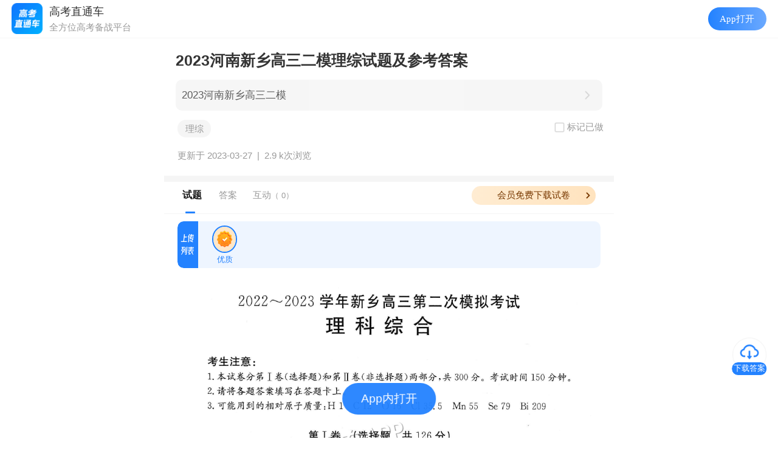

--- FILE ---
content_type: text/html; charset=UTF-8
request_url: https://app.gaokaozhitongche.com/newsexam/h/AwoV93NM
body_size: 21722
content:

<!DOCTYPE html>
<html>

<head>
	<meta name="referrer" content="unsafe-url" />
	<meta http-equiv="Content-Type" content="text/html; charset=utf-8">
	<title>
		2023河南新乡高三二模理综试题及参考答案-高考直通车	</title>
	<meta http-equiv='content-language' content='zh'>
	<meta http-equiv="X-UA-Compatible" content="IE=edge">
	<meta name="viewport" content="width=device-width,initial-scale=1.0,maximum-scale=2.0,user-scalable=0">
	<meta name="apple-mobile-web-app-capable" content="yes">
	<meta name="apple-mobile-web-app-status-bar-style" content="black">
	<meta name="format-detection" content="telephone=no">
	<link rel="shortcut icon" type="image/x-icon" href="//app.gaokaozhitongche.com/favicon.ico">
	<meta name="keywords" content="理综">
	<meta name="description" content="2023河南新乡高三二模理综试题及参考答案 各省高考、模考的真题试题和参考答案及时公布，让中学生考完试就可以立马对答案。">
	<meta name="shareimg" content="https://img.gaokaozhitongche.com/static/gkztclogo.png" id="shareimg">
	<meta name="sharetitle" id="sharetitle" content="2023河南新乡高三二模理综试题及参考答案">
	<meta name="sharedsc" id="sharedsc" content="找到一份优质试题，快来查看吧">
	<meta name="shareurl"
		content="https://app.gaokaozhitongche.com/newsexam/h/AwoV93NM"
		id="shareurl">
	<meta name="shareTime" id="shareTime" content="2023-03-27 14:35:14">
	<meta name="needshare" content="yes" id="needshare">
	<!-- <meta name="apple-itunes-app" content="app-id=580462823, app-argument=gkztc://newsexam/h/AwoV93NM"> -->
	<link rel="stylesheet" type="text/css" href="/static/css/newsexam/news_info.css?v=20260119-3" id="newstyle" />
	<!-- <link rel="stylesheet" type="text/css" href="/static/css/newsexam/news_info.min.css?v=20250519" id="newstyle" /> -->
	<link rel="stylesheet" type="text/css"
		href="//app.gaokaozhitongche.com/css/page_mp_article_improve2eb52b.css">
	<link rel="stylesheet" type="text/css" href="//app.gaokaozhitongche.com/static/css/public/dropload.css" />
	<link rel="stylesheet" type="text/css" href="//app.gaokaozhitongche.com/static/css/public/iconfont.css">
	<link rel="stylesheet" type="text/css" href="//app.gaokaozhitongche.com/static/css/news/hidden_str.css" />
	<!-- 打开app按钮样式 -->
	<link rel="stylesheet" type="text/css" href="/static/css/public/openapp.css?v=20221c2131748">
	</link>
	<!-- swiper -->
	<link rel="stylesheet" href="/static-vue/package/swiper-bundle.min.css">
	<script src="/static-vue/package/swiper-bundle.min.js"> </script>
		<!-- 友盟统计 -->
	<script
		type="text/javascript">
		document.write(unescape("%3Cspan style='display:none;' id='cnzz_stat_icon_1279298074'%3E%3C/span%3E%3Cscript src='https://s4.cnzz.com/stat.php%3Fid%3D1279298074' type='text/javascript'%3E%3C/script%3E"));
	</script>
		<script>
		// static 服务器域名   comment.js中会用到这个变量
		window.baseUrl = '//app.gaokaozhitongche.com';
		var usajson =
			window.globalData = {
				is_gkztczy: '',
				shuati_id: '',
				shuati_group_link: '',
				is_vip: '0',
				only_vip: '0',
				newsId: '107742',
				pnews_id: '107695',
				course: '12',
				content: '<p><img src="https://imgs.app.gaokaozhitongche.com/uploads/img/2023/0327/1679899753496912.jpg" style="" title="1679899753496912.jpg"/></p><p><img src="https://imgs.app.gaokaozhitongche.com/uploads/img/2023/0327/1679899755860956.jpg" style="" title="1679899755860956.jpg"/></p><p><img src="https://imgs.app.gaokaozhitongche.com/uploads/img/2023/0327/1679899757703454.jpg" style="" title="1679899757703454.jpg"/></p><p><img src="https://imgs.app.gaokaozhitongche.com/uploads/img/2023/0327/1679899760582272.jpg" style="" title="1679899760582272.jpg"/></p><p><img src="https://imgs.app.gaokaozhitongche.com/uploads/img/2023/0327/1679899762567175.jpg" style="" title="1679899762567175.jpg"/></p><p><img src="https://imgs.app.gaokaozhitongche.com/uploads/img/2023/0327/1679899763290400.jpg" style="" title="1679899763290400.jpg"/></p><p><img src="https://imgs.app.gaokaozhitongche.com/uploads/img/2023/0327/1679899765788331.jpg" style="" title="1679899765788331.jpg"/></p><p><img src="https://imgs.app.gaokaozhitongche.com/uploads/img/2023/0327/1679899768802974.jpg" style="" title="1679899768802974.jpg"/></p><p><img src="https://imgs.app.gaokaozhitongche.com/uploads/img/2023/0327/1679899770784978.jpg" style="" title="1679899770784978.jpg"/></p><p><img src="https://imgs.app.gaokaozhitongche.com/uploads/img/2023/0327/1679899772342211.jpg" style="" title="1679899772342211.jpg"/></p><p><img src="https://imgs.app.gaokaozhitongche.com/uploads/img/2023/0327/1679899774258845.jpg" style="" title="1679899774258845.jpg"/></p><p><img src="https://imgs.app.gaokaozhitongche.com/uploads/img/2023/0327/1679899776847388.jpg" style="" title="1679899776847388.jpg"/></p><p name="answer" id="answer"><br/></p><p name="answer" id="answer">参考答案</p><p><br/></p><p><img src="https://imgs.app.gaokaozhitongche.com/uploads/img/2023/0327/1679898878765342.jpg" style="" title="1679898878765342.jpg"/></p><p><img src="https://imgs.app.gaokaozhitongche.com/uploads/img/2023/0327/1679898880125481.jpg" style="" title="1679898880125481.jpg"/></p><p><img src="https://imgs.app.gaokaozhitongche.com/uploads/img/2023/0327/1679898882727521.jpg" style="" title="1679898882727521.jpg"/></p><p><img src="https://imgs.app.gaokaozhitongche.com/uploads/img/2023/0327/1679898884402141.jpg" style="" title="1679898884402141.jpg"/></p><p><br/></p>',
				answers: '',
				likecount: '0',
				contributor: '427699',
				is_like: '0',
				course_hid: 'zwJqlPPM',
				child: String.raw`[]`,
				hid: 'AwoV93NM',
				title: '2023河南新乡高三二模理综试题及参考答案',
				find_score_url: '',
				exam_num_content: '',
				line_collect_stats: '0',
				is_parse: '0',
				userId: '',
				hasLimit: '0',
				limitShow: '1',
				oldNewsId: '',
				cdnUrl: '//app.gaokaozhitongche.com',
				isNews: '0',
				rand_user: '[{"username":"u199244","profile_image_url":"https:\/\/q.qlogo.cn\/qqapp\/100808425\/D9E937C028ECBF5B5D031D79CC36F525\/40","time":"1分钟25秒"},{"username":"u199247","profile_image_url":"https:\/\/q.qlogo.cn\/qqapp\/100808425\/E9E0414BC2DD7A63FE9882939EA85D53\/40","time":"1分钟45秒"},{"username":"u199248","profile_image_url":"https:\/\/q.qlogo.cn\/qqapp\/100808425\/34062E2F531E3AED806D00A262E0F719\/40","time":"44秒"},{"username":"u199251","profile_image_url":"https:\/\/wx.qlogo.cn\/mmopen\/z2StIibLMA0mIPibrxcSO3ZYluRcxs81Qb9dOW2POYOAm6XywwKczzRCysoiadxV9UyJdc8V54y9htXib0cGSP3QcCkxPTDwyo7m\/0","time":"16秒"},{"username":"u199252","profile_image_url":"https:\/\/qzapp.qlogo.cn\/qzapp\/100808425\/FCB5CCB05021A6C66D5EDE7BC3EEC736\/100","time":"1分钟59秒"},{"username":"u199254","profile_image_url":"https:\/\/q.qlogo.cn\/qqapp\/100808425\/B4316FD6791F448F6C647950ACF00F61\/40","time":"48秒"},{"username":"u199256","profile_image_url":"https:\/\/img.gaokaozhitongche.com\/resource\/2022041111\/20220411111652_eFqBClYH23.jpg","time":"1分钟39秒"},{"username":"u199257","profile_image_url":"https:\/\/wx.qlogo.cn\/mmopen\/L1icl5KdxqvesNDCbPAMLKGbEFpxd3cJbKJp3TLeuWFFkXAiazf6rnd14ftxBfBT4KTXprdfvXBxpu0ONIoiaVfxQLMuXS1fVO6\/0","time":"35秒"},{"username":"u199258","profile_image_url":"https:\/\/q.qlogo.cn\/qqapp\/100808425\/406F2EC299C7E4A44043B321B2C2CD2F\/40","time":"1分钟30秒"},{"username":"u199259","profile_image_url":"https:\/\/q.qlogo.cn\/qqapp\/100808425\/2763A7F17AB557FB99CB59A3C38F5571\/40","time":"1分钟16秒"},{"username":"u199260","profile_image_url":"https:\/\/img.gaokaozhitongche.com\/img\/avatar\/170623103434702.jpg","time":"51秒"},{"username":"u199261","profile_image_url":"https:\/\/wx.qlogo.cn\/mmopen\/Cjj40aicHLGfVVF4SGc2ya7MjPTKXwp2Mczsxg4qT99Qcayj9AUuMCMeAvonu6OoBDxFfyskzEoBmKCr6ML1IOEkNTTAredRO\/0","time":"1分钟21秒"},{"username":"u199262","profile_image_url":"https:\/\/qzapp.qlogo.cn\/qzapp\/100808425\/3A5539EC864A5696230F3AFF930B1118\/100","time":"36秒"},{"username":"u199263","profile_image_url":"https:\/\/img.gaokaozhitongche.com\/img\/avatar\/170408213838462.jpg","time":"1分钟37秒"},{"username":"u199264","profile_image_url":"https:\/\/q.qlogo.cn\/qqapp\/100808425\/C565C6D510CBD98997113B259E340A32\/40","time":"44秒"},{"username":"u199266","profile_image_url":"https:\/\/qzapp.qlogo.cn\/qzapp\/100808425\/2D6B64D2006DD59C3803BB3F71AAE441\/100","time":"1分钟26秒"},{"username":"u199267","profile_image_url":"https:\/\/wx.qlogo.cn\/mmopen\/8w18LUwoBQmJ50zhVwYB9vZXiccnFgoMicaUgWCApfNwKItoLwZl8ic5uzAicUM1APgwiacj3VkFAe6aic5PyofJtB4bpJOhrMZ0AS\/0","time":"41秒"},{"username":"u199268","profile_image_url":"https:\/\/wx.qlogo.cn\/mmopen\/L1icl5KdxqvcaqHRZVIqX4vAPB0aXW8fCyX2QKZbSyicpx18dRABYfHt8BmA32OrW6MRNjiaElibzRs68PwkAHXxs7tGoY9g7ibxs\/0","time":"44秒"},{"username":"u199269","profile_image_url":"https:\/\/tva4.sinaimg.cn\/crop.0.0.996.996.1024\/d7c13c4djw8fbxyexq8t1j20ro0rowh7.jpg","time":"28秒"},{"username":"u199271","profile_image_url":"https:\/\/q.qlogo.cn\/qqapp\/100808425\/BBB949E06040FCDB3408124BF8E52C17\/40","time":"42秒"}]',
				recommend: '[]',
				thisapi: 'https://app.gaokaozhitongche.com',
				iosid: "{\"advert\":{\"news\":1,\"weibo\":1,\"circle\":1,\"zhiyuan\":0,\"team\":1,\"fm\":1,\"zyclass\":1,\"live\":1,\"vod\":1},\"wenda\":{\"android\":1,\"ios\":{\"2.8.0\":1,\"2.8.1\":2}},\"activity\":{\"jiasaw\":1,\"jiasaw2020\":1},\"whiteurl\":[\"gaokaozhitongche.com\",\"pan.baidu.com\",\"lwbedu.com\",\"qq.com\",\"qr61.cn\",\"g.h5gdvip.com\",\"g.h5gd.com\",\"v.wjx.cn\",\"g.h5gdsvip.com\"],\"clearcache\":0,\"token_uid_valid\":1,\"countdown_notification\":1,\"upgrade_date\":\"08-01\",\"default_home_tab_install\":2,\"show_hucai_print\":1,\"map_links\":[{\"oldlink\":\"\/xqa\/\",\"newlink\":\"gkztc:\/\/collegeqa\/\"},{\"oldlink\":\"\/v\/dianbo\/\",\"newlink\":\"gkztc:\/\/live\/\"},{\"oldlink\":\"\/zy-recommend-list\/\",\"newlink\":\"gkztc:\/\/college\/\"},{\"oldlink\":\"\/zy-recommend-ai\/\",\"newlink\":\"gkztc:\/\/college\/\"},{\"oldlink\":\"\/zy-admission-prob\/\",\"newlink\":\"gkztc:\/\/zy\/rank\/\"},{\"oldlink\":\"\/zy-same-score\/\",\"newlink\":\"gkztc:\/\/zy\/rank\/\"},{\"oldlink\":\"\/zy-data-report\/\",\"newlink\":\"gkztc:\/\/college\/\"},{\"oldlink\":\"\/v\/zy\/product\",\"newlink\":\"gkztc:\/\/college\/\"},{\"oldlink\":\"\/v\/detect-leakage\",\"newlink\":\"gkztc:\/\/college\/\"},{\"oldlink\":\"\/v\/zy\/invite\",\"newlink\":\"gkztc:\/\/invite\/\"},{\"oldlink\":\"\/v\/active-dzbxbbj\/\",\"newlink\":\"gkztc:\/\/newsfeatured\/h\/\"},{\"oldlink\":\"\/xuekaozt\/\",\"newlink\":\"gkztc:\/\/college\/\"},{\"oldlink\":\"\/resource-library\/\",\"newlink\":\"gkztc:\/\/news\/exam\/\"},{\"oldlink\":\"shop.gaokaozhitongche.com\",\"newlink\":\"gkztc:\/\/credit-center\/\"},{\"oldlink\":\"\/v\/active-gradereport-template\",\"newlink\":\"https:\/\/gk.gaokaozhitongche.com\/v\/recruit\/home\"},{\"oldlink\":\"\/plus3xuekaozt\/\",\"newlink\":\"gkztc:\/\/college\/\"}],\"webview_full_map_link\":[\"app.gaokaozhitongche.com\/v\/integral-shop\/index\",\"app.gaokaozhitongche.com\/v\/test\/nav\",\"app.gaokaozhitongche.com\/v\/zy\/table-to-pc\"],\"app_tabs_hide\":{\"home_hide\":0,\"exam_hide\":0,\"circle_hide\":0,\"volunteer_hide\":0,\"mine_hide\":0},\"check_ssl\":0,\"room_chat_hide\":1,\"ai_hide\":0,\"show_brss_tab\":0,\"show_gk_theme\":0,\"customer_service_date\": \"06-01,07-16\"}",
				examine_name: '',
				exam_score_id: '',
				examdate: '',
				relatenews: '[{"id":"112009","hid":"3gqoXkZM","title":"2023河南高三5月大联考（全真模拟6001C）理综试题及参考答案","readcount":2840,"cnt":"0","tag":"最新相关","keyword":"河南"},{"id":"85072","hid":"7w99zZw0","title":"2022河南省顶级名校高三5月全真模拟理综试题及参考答案","readcount":4638,"cnt":"0","tag":"最新相关","keyword":"河南省"},{"id":"180744","title":"2026绵阳二诊","hid":"Ew5LlVJM","cnt":"465","tag":"热门相关","keyword":"绵阳二诊","readcount":1420},{"id":"185637","title":"2026安徽天一大联考高三1月阶段性检测","hid":"9gyBoRbD","cnt":"219","tag":"热门相关","keyword":"安徽天一","readcount":676},{"id":"186108","hid":"Pgv6aepg","title":"2026河南豫北名校高二上阶段性测试（二）","readcount":397,"cnt":"0","tag":"相似考试","keyword":"河南豫北"}]',
				subject: [],
				paperInfo: {"id":"103016","wbuser_id":"123","news_id":"107695","subject":"1-200,3-200,4-200,5-200,12-200,13-200","stat":"1","pic_urls":"","pic_paths":"","money":0,"createtime":"1679883041","updatetime":"1679899996","category":"1","readingtime":"0","subject_stat":",,,,1,2,3,4,5,6,7,8,9,10,11,12,13,14,15,16,17,19,20,21,22,23,24,","remark":"","belong":"1","admin_id":"123","answer_stat":"","paper_stat":"","refusal_cause":null,"xueba":"0","xueba_open":"","paper_id":"0"},
				paperStat: '1',
				isHuizong: '12' == 18 ? true : false,
				downloadLink: '',
				downloadLink2: '',
				auto_pdf_url: 'http://imgs.app.gaokaozhitongche.com/resource/pdf/paper/202303/20230327065232_aCUR8z.pdf',

				v2_api: 'https://api.gaokaozhitongche.com',
				app_api: 'https://app.gaokaozhitongche.com',
				token: '',
				openid: '',
				is_fav: '',
				comment_sort_type: 2, //2 默认排序点赞数倒序 1按时间倒序
				uploadAnswerUserInfo: JSON.parse(String.raw`{"user":{"nickname":"山泉","id":"427699","profile_image_url":"https:\/\/img.gaokaozhitongche.com\/resource\/2025111214\/20251112142329_pByX2MasAC.jpg!avatar","gkyear":"2017","role":"3","verified_info":"","verified_type":"0","status":"1","vip":"0","member_expired":"0","wenli":"0","grade":"","city":"攀枝花市"},"upload_count":21094,"award_count":8863}`),
				showAllPics: '',
				contributorList: JSON.parse(String.raw`null`),
				preview_times: '',
			}
		
		// night shift

		function styleNight(bool) {
			if (bool) {
				document.getElementById('newstyle').setAttribute('href', '//app.gaokaozhitongche.com/static/css/newsexam/news_night.css?v=20240829');
				var head = document.getElementsByTagName('head')[0];
				var link = document.createElement('link');
				link.rel = 'stylesheet';
				link.type = 'text/css';
				link.href = '//app.gaokaozhitongche.com/static/css/newsexam/news_night2.css?v=20240829';
				link.id = 'newstyle2';
				head.appendChild(link);
			} else {
				document.getElementById('newstyle').setAttribute('href', '//app.gaokaozhitongche.com/static/css/newsexam/news_info.min.css?v=20240829');
				document.getElementsByTagName('head')[0].removeChild(document.getElementById('newstyle2'));
			}
		}
		// styleNight(true)
	</script>
	<!-- 引入百度统计 -->
	<script src="/static/js/baidu.tongji.js"></script>
	<script src="//app.gaokaozhitongche.com/static/js/utils/setrem.js"></script>

	<!-- lottie插件 -->
	<script src="//app.gaokaozhitongche.com/static/js/news/lottie.min.js"></script>
	<script src="//app.gaokaozhitongche.com/css/news/json/clicked.js"></script>

</head>

<body>
	<div class="login-shadow"></div>
	<div class="examNum-shadow" onclick="clickPopup(false)"></div>
	<div class="examNum">
		<div class="examNum__box"></div>
		<img class="examNum__close" src="/static/img/news/icon_close@2x.png" alt="关闭按钮" onclick="clickPopup(false)">
	</div>
	<div id="toast"></div>
	<!-- 登录 -->
	<div class="login-box">
		<div class="user-login">
			<div class="item">
				<input type="text" placeholder="手机号" class="mobile1">
			</div>
			<div class="item">
				<input type="password" placeholder="请输入密码" class="password">
				<span class="change-login">手机验证码登录</span>
			</div>

		</div>
		<div class="phone-login" style="display:none">
			<div class="item">
				<input type="text" placeholder="手机号" class="mobile2">
			</div>
			<div class="item">
				<input type="text" class="img-input captcha" placeholder="验证码"><span class="img-code"> <img src=""
						alt="验证码"> </span>
			</div>
			<div class="item">
				<input type="text" class="testcode verifycode" placeholder="请输入手机验证码">
				<span class="getcode">获取验证码</span>
				<span class="change-login">账号密码登录</span>
			</div>

		</div>
		<button class="loginto">登录</button>
	</div>
	<!-- 选择科目 -->
	<div class="sel-subject" id="sel-subject">
		<div class="title">选择要上传的科目</div>
		<ul class="options">
					</ul>
	</div>
	<div class="mm_appmsg">
		<div class="rich_media">
			<div class="to_icon">
									<!-- <div class="likeImg"> <img src="/static/img/news/buttun_like@2x.png" alt="点赞" class="img_uploading"> <div class="likeImg__num"></div> </div> -->
					<!-- <div style="position:relative;display: none;" id="button_play"> <img src="/static/img/news/button_play.png" alt="做题" class="img_playing" id="img_playing"> </div> -->
											<div style="position:relative" onclick="downloadExam(1,event)">
							<img src="https://img.gaokaozhitongche.com/static/H5/admin3/newsexam/icon_button_download.png" alt="下载" class="img_downloading">
							<div class="download_float">下载答案</div>
						</div>
										<img id="userDown1" src="/static/img/news/buttun_downloading_2@2x.png" alt="下载" class="img_downloading2" onclick="downloadExam(1,event)">
											<div id="userDown2" style="position:relative">
							<img src="/static/img/news/buttun_downloadi2@3x.png" alt="下载" class="img_downloading2" onclick="downloadExam(1,event)">
							<div class="img_float">打印</div>
						</div>
												</div>
			<div class="rich_media_inner">
				<div class="rich_media_area_primary">
					<div class="  top-title-box night-border-bottom">

						<div class="tip xiangqing-tip">
							有更新时将进行推送通知<span></span>
						</div>

													<div class="popup-shadow"></div>
							<div class="popupBox">
								<img class="popupImg" src="/static/img/base/img_gkztc_news.png" alt="高考直通车">
								<div class="popupInfo">
									<div> 2023河南新乡高三二模理综试题及参考答案 </div>
								</div>
								<div id="popupBtn" class="popupBtn"> 打开APP 查看试题答案 </div>
								<div id="popupTo" class="popupTo"> <span>没有App</span> <img src="/static/img/base/icon_more_blue.png" alt="箭头">
								</div>
								<img class="popupClose" onclick="topopup()" src="/static/img/news/icon_close@2x.png" alt="关闭">
							</div>
							<h1 class="rich_media_title xiangqing-title"> 2023河南新乡高三二模理综试题及参考答案 </h1>
							<div class="tohuizong" style="margin-bottom:15px;"><a href="https://app.gaokaozhitongche.com/newsexam/h/zwJqlPPM">2023河南新乡高三二模</a><span></span></div>							<!-- <div class="other-info" style="margin-bottom: 0.5rem;display:block;"> -->
							<div class="other-info" style="margin-bottom: 0.5rem;">
								<div class="doExerise">
									<img class="select-img-def" src="/static/img/news/icon_select_default.png" alt="选择框" style="width:0.8rem;display:none;margin-right:0.1rem;">
									<img class="select-img" src="/static/img/news/icon_select_press.png" alt="选择框" style="width:0.8rem;display:none;margin-right:0.1rem;">
									<p class="select-text">标记已做</p>
								</div>
							<div class="tag-list-box"><span>理综</span></div>							</div>
							<div class="other-info" style="display:block">
																<div class="updatetime"> 更新于 2023-03-27 &nbsp;|&nbsp;&nbsp; </div>
								<span class="readcount">
									<!-- 1条贡献 · -->
									2.9 k次浏览
								</span>

															</div>
					</div>
					
					<div class="main-box night_bg " style="background:#ffffff">
						<div class="rich_media_content ">
							<div id="container" class="main">
								<div id="acontent" class="content">

									<!-- 广告1 -->
									<div id="advert2"></div>
																		<div id="top-blank"
										style="display:none;height:30px;">
									</div>

									<div class="nav night_bg" style="top:0.25rem">
										<div class="nav-wrap" style="">
																							<div class="header-btn-group night-border-bottom"
													style="height:0;overflow:hidden;padding:0;padding-bottom:0;">
													<span class="invite-btn" onclick="jscallShare()">邀请上传</span>
													<span class="upload-btn" onclick="uploadPaper()">我要上传</span>
												</div>
																						<div class="nav-box">

												<span class=" tab-item new selected rich_media_title" onclick="toTop()">试题</span><span class="tab-item answer rich_media_title" onclick="toAnswer()">答案</span>												<a href="#comment"><span
														class="tab-item desc rich_media_title" onclick="toDiscuss()">互动<span>（
															0）
														</span></span></a>
												<span class="line"></span>
												<div class="vip_icon">
														<div class="vip_imgs">
															<div id="vip_text">会员免费下载试卷</div>
															<img class="vip_left" src="/static/img/news/img_arrow3.png" alt="vip会员">
														</div>
													</div>												<!-- <img class="vip_img" src="/static/img/news/LimitVip_static.png" alt="" >   -->
												<!-- <a class="more-exam-btn" href="/paper/more?hid=AwoV93NM" >更多试卷 <i class="num"></i></a> -->
											</div>
																					</div>
									</div>
									<div class="swiper-box swiper-container">
										<div class="swiper-wrapper">
											<div class="swiper-item swiper-slide">
																									<div class="xiangqing night_bg2" style="background:#fff">
														<div class="shiti-title" style="color:#fff;margin: 10px 0;display:none;"> 2023河南新乡高三二模理综试题及参考答案-试题详情 </div>
														<div id="content-box" class="hideexam" style="width:100%;">
															<div class="fill-screentop-act"> <span class="fill-screen-closebtn left-btn"></span> <span class="fill-screen-closebtn right-btn"></span>
															</div>

															
																<!-- 试题 -->
																<div class="wrap-box" style="width:94%;margin: 0 auto;">

																	<!-- <p id="exam" name="exam">试题</p> -->
																	<!-- 上传用户 -->
																	<div id="exam-user-blank"></div><div id="exam-user" class="upload-user-box night_bg"><div class="gongxian"><img style="border-top-left-radius:0.4rem;border-bottom-left-radius:0.4rem;height:3rem !important;vertical-align:middle;width:1.4rem;" src="/static/img/news/img_contributor2.png" alt="试题贡献者"></div>  <div class="info" id="info"><div data-id="0" id="user_box" class="userBox userBoxAct"><img id="user_img" src="/static/img/news/img_yz@2x.png" alt="用户头像" class="userNew" ><span>优质</spam></div>  </div>  <div class="action" style="display:none">     <span class="fillscreen-btn" data-isscreen="0"></span>  </div></div>																	<div id="paper-img">
																		<p><img data-imgsrc="https://imgs.app.gaokaozhitongche.com/uploads/img/2023/0327/1679899753496912.jpg" src="//app.gaokaozhitongche.com/static/img/base/img_default.png" style="" title="1679899753496912.jpg"/></p><p><img data-imgsrc="https://imgs.app.gaokaozhitongche.com/uploads/img/2023/0327/1679899755860956.jpg" src="//app.gaokaozhitongche.com/static/img/base/img_default.png" style="" title="1679899755860956.jpg"/></p><p><img data-imgsrc="https://imgs.app.gaokaozhitongche.com/uploads/img/2023/0327/1679899757703454.jpg" src="//app.gaokaozhitongche.com/static/img/base/img_default.png" style="" title="1679899757703454.jpg"/></p><p><img data-imgsrc="https://imgs.app.gaokaozhitongche.com/uploads/img/2023/0327/1679899760582272.jpg" src="//app.gaokaozhitongche.com/static/img/base/img_default.png" style="" title="1679899760582272.jpg"/></p><p><img data-imgsrc="https://imgs.app.gaokaozhitongche.com/uploads/img/2023/0327/1679899762567175.jpg" src="//app.gaokaozhitongche.com/static/img/base/img_default.png" style="" title="1679899762567175.jpg"/></p><p><img data-imgsrc="https://imgs.app.gaokaozhitongche.com/uploads/img/2023/0327/1679899763290400.jpg" src="//app.gaokaozhitongche.com/static/img/base/img_default.png" style="" title="1679899763290400.jpg"/></p><p><img data-imgsrc="https://imgs.app.gaokaozhitongche.com/uploads/img/2023/0327/1679899765788331.jpg" src="//app.gaokaozhitongche.com/static/img/base/img_default.png" style="" title="1679899765788331.jpg"/></p><p><img data-imgsrc="https://imgs.app.gaokaozhitongche.com/uploads/img/2023/0327/1679899768802974.jpg" src="//app.gaokaozhitongche.com/static/img/base/img_default.png" style="" title="1679899768802974.jpg"/></p><p><img data-imgsrc="https://imgs.app.gaokaozhitongche.com/uploads/img/2023/0327/1679899770784978.jpg" src="//app.gaokaozhitongche.com/static/img/base/img_default.png" style="" title="1679899770784978.jpg"/></p><p><img data-imgsrc="https://imgs.app.gaokaozhitongche.com/uploads/img/2023/0327/1679899772342211.jpg" src="//app.gaokaozhitongche.com/static/img/base/img_default.png" style="" title="1679899772342211.jpg"/></p><p><img data-imgsrc="https://imgs.app.gaokaozhitongche.com/uploads/img/2023/0327/1679899774258845.jpg" src="//app.gaokaozhitongche.com/static/img/base/img_default.png" style="" title="1679899774258845.jpg"/></p><p><img data-imgsrc="https://imgs.app.gaokaozhitongche.com/uploads/img/2023/0327/1679899776847388.jpg" src="//app.gaokaozhitongche.com/static/img/base/img_default.png" style="" title="1679899776847388.jpg"/></p><p name="answer" id="answer"><br/></p><p name="answer" id="answer">参考答案</p><p><br/></p><p><img data-imgsrc="https://imgs.app.gaokaozhitongche.com/uploads/img/2023/0327/1679898878765342.jpg" src="//app.gaokaozhitongche.com/static/img/base/img_default.png" style="" title="1679898878765342.jpg"/></p><p><img data-imgsrc="https://imgs.app.gaokaozhitongche.com/uploads/img/2023/0327/1679898880125481.jpg" src="//app.gaokaozhitongche.com/static/img/base/img_default.png" style="" title="1679898880125481.jpg"/></p><p><img data-imgsrc="https://imgs.app.gaokaozhitongche.com/uploads/img/2023/0327/1679898882727521.jpg" src="//app.gaokaozhitongche.com/static/img/base/img_default.png" style="" title="1679898882727521.jpg"/></p><p><img data-imgsrc="https://imgs.app.gaokaozhitongche.com/uploads/img/2023/0327/1679898884402141.jpg" src="//app.gaokaozhitongche.com/static/img/base/img_default.png" style="" title="1679898884402141.jpg"/></p><p><br/></p>																		<!-- 答案 -->
																		<!-- <p  id="answer" name="answer">答案</p> -->
																																			</div>
																	<div id="user-img">
																	</div>
																</div>

																																	<div class="mktips" id="mktip"><span>展开阅读全部</span></div>
																	<div class="mkVip" id="mkVip"><span>开通会员查看试卷全部内容</span></div>
																

																													</div>
														<!-- <div class="mktips2" id="mktip2"><div class="mktips-text">展开阅读全部</div></div> -->
														<div class="exam-tip" style=""> 本文档由用户提供并上传，若内容存在侵权，请进行举报或认领</div>
														<div class="copyright">
															<img src="/static/img/news/icon_copyright.png" alt="版权异议" style="width:0.8rem;margin-right:0.2rem">版权异议
															<img src="/static/img/news/icon_discover_more@3x.png" alt="箭头" style="width:0.8rem">
														</div>
														<div id="estimate2" class="estimate" style="">
															<div class="title">快来评价一下难度吧~</div>
															<div style="display:flex;justify-content: center;">
																<span class="item" data-val="1">
																	<img class="press" src="/static/img/news/icon_sjxq_difficulty_easy_press@3x.png" alt="微笑">
																	<img class="default" src="/static/img/news/icon_sjxq_difficulty_easy_default@3x.png" alt="微笑">
																	<span style="font-size:12px;color:#333;">简单 </span><i class="num">0</i>
																</span>
																<span class="item" data-val="2">
																	<img class="press" src="/static/img/news/icon_sjxq_difficulty_commonly_press@3x.png" alt="笑脸">
																	<img class="default" src="/static/img/news/icon_sjxq_difficulty_commonly_default@3x.png" alt="笑脸">
																	<span style="font-size:12px;color:#333;">一般 </span><i class="num">0</i> </span>
																<span class="item" data-val="3">
																	<img class="press" src="/static/img/news/icon_sjxq_difficulty_difficult_press@3x.png" alt="难过">
																	<img class="default" src="/static/img/news/icon_sjxq_difficulty_difficult_default@3x.png" alt="难过">
																	<span style="font-size:12px;color:#333;">困难 </span><i class="num">0</i>
																</span>
															</div>
														</div>
														<!-- 估分 -->
																													<div class="gufen-box ">
																<div class="gufen-slider-wrapper night_bg">
																	<div id="slider" class="slider-content">
																		<p class="total-score"> </p>
																		<p class="avgscore">
																			<span class="node">
																				<span class="val-box"> 平均分 <span class="val">0</span> </span>
																			</span>
																		</p>
																		<p class="myscore">
																			<span class="node">
																				<span class="val-box"> <span class="val">0</span> 分 </span>
																			</span>
																		</p>
																		<div id="slider-node" class="slider-bar"> </div>
																	</div>
																	<div class="sub-btn" data-disabled="1">确定</div>
																</div>
																<div class="gufen-box-text">你的预估分数是多少？拖动后可查看大家的估分统计哦~</div>
															</div>
																												<!-- 估分图表 -->
														<div class="echartBox" id="echartBox">
															<div class="echartTitle">估分统计</div>
															<div class="echartY">人数</div>
															<div class="echartForm" id="echart"></div>
														</div> <!-- 广告 -->
														<!-- <div id="advert" style="background:rgba(245,245,245,1);padding-top: 0.6rem;"></div> -->
														<!-- 广告 -->
														<div class="fenge-line night_bg" style="margin-bottom:0"></div>														<!-- <div class="statement" style="width:92%;margin: 0 auto;font-size: 12px;color:#999;line-height:20px;padding:10px 0;">
														<span style="color:#f53112">特别声明：</span><br>
														1. 本站注明稿件来源为其他媒体的文/图等稿件均为转载稿，本站转载出于非商业性的教育和科研之目的，并不意味着赞同其观点或证实其内容的真实性。如转载稿涉及版权等问题，请作者在两周内速来电或来函联系，本站根据实际情况会进行下架处理。
														<br>2. 任何媒体、网站或个人未经本网协议授权不得转载、链接、转贴或以其他方式复制发表，违者本站将依法追究责任。 -->
																													<div class="night_bg" style="background:#F5F5F5">
																<div id="recommend" class="recommend-xq" style="margin-top: 0rem;">
																	<div class="title">相关推荐</div>
																	<ul>
																		<li class='night-border-bottom'><img class='img_file' src='/static/img/news/img_file@2x.png?v=1' alt='文件页面'><div><a class='relate_article_link' href="https://app.gaokaozhitongche.com/newsexam/h/3gqoXkZM" >2023河南高三5月大联考（全真模拟6001C）理综试题及参考答案</a><div class='tag'>最新相关</div></div></li><li class='night-border-bottom'><img class='img_file' src='/static/img/news/img_file@2x.png?v=1' alt='文件页面'><div><a class='relate_article_link' href="https://app.gaokaozhitongche.com/newsexam/h/7w99zZw0" >2022河南省顶级名校高三5月全真模拟理综试题及参考答案</a><div class='tag'>最新相关</div></div></li><li class='night-border-bottom'><img class='img_file' src='/static/img/news/img_file@2x.png?v=1' alt='文件页面'><div><a class='relate_article_link' href="https://app.gaokaozhitongche.com/newsexam/h/Ew5LlVJM" >2026绵阳二诊</a><div class='tag'>热门相关</div></div></li><li class='night-border-bottom'><img class='img_file' src='/static/img/news/img_file@2x.png?v=1' alt='文件页面'><div><a class='relate_article_link' href="https://app.gaokaozhitongche.com/newsexam/h/9gyBoRbD" >2026安徽天一大联考高三1月阶段性检测</a><div class='tag'>热门相关</div></div></li><li class='night-border-bottom'><img class='img_file' src='/static/img/news/img_file@2x.png?v=1' alt='文件页面'><div><a class='relate_article_link' href="https://app.gaokaozhitongche.com/newsexam/h/Pgv6aepg" >2026河南豫北名校高二上阶段性测试（二）</a><div class='tag'>相似考试</div></div></li>																	</ul>
																</div>
															</div>
														
													</div>
												
											</div>
										</div>

									</div>


									<input type="hidden" id="user_id" name="user_id"><input type="hidden" id="is_admin" name="is_admin" value="">

									<div class="show-qrcode"></div>
									<div class="gradient" id="gradient"></div>
								</div>
							</div>
						</div>
					</div>

					<link rel="stylesheet" type="text/css" href="//app.gaokaozhitongche.com/css/page_mp_article_improve_combo2eb52b.css">
				</div>
			</div>
			<!-- 广告 -->
			<div id="advert" class="night_bg" style="background:rgba(245,245,245,1);padding-top: 0.6rem;max-width: 740px;margin: auto;"></div>
			<!-- && !((strpos($ua, 'iPhone') || strpos($ua, 'iPad') || strpos($ua, 'iPod')) && strpos($ua, 'GKZTC')) -->
			<div id="gg-recommend" class="relateList" style="display: none">
				<h3 class="replayh3">相关图文</h3>
				<div id="gg-box" class="gg_box">
				</div>
			</div>
			<!-- <div id="gg-banner" class="gg-banner"> </div> -->
						<!-- 评论 -->
			<!-- <div class="fenge-line night_bg" style="margin-bottom:0;"></div> -->
			<div class="wrap night_bg">
				<div id="comment-title-blank"></div>
				<div id="commentInfo">
					<div class="comment-title night_bg" id="comment-title">
						<a name="comment" id="comment">互动区</a>
						<label class="onlycon" for="check" style="">
							<input id="check" type="checkbox"><span>只看内容</span>
						</label>
						<div id="comment-sort-type" class="comment-sort-type">
							<span data-type='2' class="active">默认排序</span>
							<span data-type='1'>时间排序</span>
						</div>
					</div>
					<!-- 评论列表 -->
					<div class="replayList">
						<div class="contentList">
							<div class="lists" id="comment_list"></div>
							<div id="gg-comment-end"></div>
							<div class="dropload-down" id="dropload-down">
								<div class="load-text" onclick="clickTag()">上拉展开全部评论</div>
							</div>
						</div>
					</div>
				</div>
				<!-- <div class="comment-title night_bg" id="comment-title">
					<a name="comment" id="comment">互动</a>
				</div> -->
				<!-- <div class="comment-tip">
					<div class="tip-box">
						<a>
							<div class="tip-con opacity"><span class="title">特别提醒：</span>
								<span>发布广告、卖答案、考试对答案，一律封号！一切以高考直通车认证为名的广告均为骗子！出借/共享账号会被封号 >></span>
							</div>
						</a>
					</div>
				</div> -->
								<!-- 估分 -->
				<!-- 				<div class="gufen-box "> <div class="gufen-slider-wrapper night_bg"> <div class="tip">快来拖动预估你的分数吧~</div> <div id="slider" class="slider-content"> <p class="total-score"> </p> <p class="avgscore"> <span class="node"> <span class="val-box"> 平均分 <span class="val">0</span> </span> </span> </p> <p class="myscore"> <span class="node"> <span class="val-box"> <span class="val">0</span> 分 </span> </span> </p> <div id="slider-node" class="slider-bar"> </div> </div> <div class="sub-btn" data-disabled="1">确定</div> </div> </div>
				 -->
				<!-- 评论列表 -->
				<!-- <div class="replayList"> <div class="contentList"> <div class="lists" id="comment_list"></div> <div id="gg-comment-end"></div> <div class="dropload-down" id="dropload-down"> <div class="load-text" onclick="clickTag()">下滑展开全部评论</div> </div> </div> </div> -->
				<!-- 站外bottom -->
				<!-- <div class="outBottom"> <div class="outBottom__text">更多精选试题，尽在高考直通车</div> <div class="outBottom__btn">打开App</div> </div> -->

			</div>
			<div id="mkmask"></div>
			<div id="mkmaskout">
				<div id="mkbox">
					<div class="mk-info">前往高考直通车APP</div>
					<div class="mk-info">查看完整试题答案</div>
					<!-- <a href="https://app.gaokaozhitongche.com/d"> -->
					<!-- https://www.tapd.cn/68644490/prong/stories/view/1168644490001006777 2024/4/29 去掉app外打开  -->
					<!-- 2025/3/27 新增app外通过字段判断该考试能否打开（是否渲染 mkok） -->
										<div id="mkdown" style="margin-top:10px">前往</div>
					<!-- </a> -->
					<!-- <div class="mk-info">下载高考直通车App</div> <div class="mk-info">参与互动&答案</div> <div id="mkdown">我知道了</div> -->
				</div>
			</div>

		</div>
		<!-- 举报理由框 -->
		<div class="reportcantainer" id="reportbox" data-commentid="" data-category="4"
			data-newsid='107742'>
			<div class="title">举报理由选择</div>
			<div id="report-reason-box">
				<label class="reason-item" for="report-reason1">
					<input id="report-reason1" type="radio" name="report-reason" value="盗版或侵权" style="display:none;">
					<span>盗版或侵权</span>
				</label>
				<label class="reason-item" for="report-reason2">
					<input id="report-reason2" type="radio" name="report-reason" value="泄露试题或答案" style="display:none;">
					<span>泄露试题或答案</span>
				</label>
				<label class="reason-item" for="report-reason3">
					<input id="report-reason3" type="radio" name="report-reason" value="涉及到广告信息" style="display:none;">
					<span>涉及到广告信息</span>
				</label>
				<label class="reason-item" for="report-reason4">
					<input id="report-reason4" type="radio" name="report-reason" value="政治敏感等有害信息"
						style="display:none;">
					<span>政治敏感等有害信息</span>
				</label>
				<label class="reason-item" for="report-reason5">
					<input id="report-reason5" type="radio" name="report-reason" value="辱骂等不友善行为" style="display:none;">
					<span>辱骂等不友善行为</span>
				</label>

			</div>
			<div class="report-btn">确定</div>
			<!-- <div class="reason-item reportbtn" data-re="3">不文明行为</div> <div class="reason-item reportbtn" data-re="2">广告诈骗</div> <div class="reason-item reportbtn" data-re="1">考前答案</div> <div class="reason-item reportbtn" data-re="0">其他</div> -->
		</div>
		<div class="reportbox-out"></div>
		<div class="news-toast czjz" id="mytoast"></div>
		<div id="preview_out" style="display:none;overflow:scroll;width:100%;height:100%;position: fixed;background:#000;top:0;z-index:9999;">
			<img id="preview_img" style="width:100%;height:auto;" src="" alt="">
		</div>
		<!-- 官网 -->
		<div style=" position: fixed;bottom:-100%;width: 100%;height: 2rem;line-height:2rem;margin: 0 auto;background:#444;text-align: center;">
			<a href="http://gkztc.cn/" style="color:#aaa;font-size:0.6rem;">高考直通车官网</a>
		</div>
		<!-- <div id="back-top" class="back-top"></div> -->
		<div class="download-tip">
			<div class="download-box">
				<div class="app-icon">
					<img src="/static/img/base/gkztc_logo_big.png" alt="高考直通车">
				</div>
				<p>哇哦！快加入高考直通车APP，发现更多精彩内容，与学霸一起交流学习吧！</p>
				<div class="copy-link">复制下载链接</div>
			</div>
		</div>

		<div class="fsxmask">
			<div class="fsx">
				<div class="fsx__header">
					上传分数线
					<img class="fsx__close" src="/static/img/news/close_modal.png" onclick="hideFsxContribute()" />
				</div>
				<div class="fsx__content">
					<textarea id="fsxinput" class="fsx__input" placeholder="请输入分数线内容"></textarea>
					<div class="fsx__label">添加图片</div>
					<div class="fsx__upload">
						<div class="fsx__img">
							<img class="fsx__delete" src="/static/img/news/icon_delete_r@2x.png" onclick="toDeleteFsxFile()" />
							<img id="fsximg" class="" src="" />
						</div>
						<input id="fsxfile" class="fsx__uploader" type="file" accept="image/gif,image/jpeg,image/jpg,image/png" onchange="onFsxFileChange()" />
					</div>
					<div class="fsx__btn" onclick="toFsxSubmit()">上传</div>
				</div>
			</div>
		</div>

		<script src="/js/jquery.js"></script>
		<script src="/js/jquery.cookie.js"></script>
		<link rel="stylesheet" href="/static/css/liMarquee.css?v=202212021225">
		<script src="/static/js/newsexam/jquery.liMarquee.js?v=202212021225"></script>
		<script>
			var swiper = new Swiper(".entries", {
				slidesPerView: 0,
				spaceBetween: 0,
				navigation: {
					nextEl: ".swiper-entries-button-next",
					prevEl: ".swiper-entries-button-prev",
				},
				pagination: {
					el: ".swiper-pagination",
					clickable: true,
				},
			});

			var is_admin = ''
			var user_id = ''

			var detail = {
				quizzed_count: '-1'
			};
			$(function() {
				var user_mobile = JSON.parse(globalData.iosid);
				// 判断是否app打开
				var navi = navigator.userAgent;

				var aaa = navigator.userAgent.substring(navigator.userAgent.indexOf("/iOS/"), navigator.userAgent.indexOf("_"));
				// aaa = navi.match(/iOS\/(\d+?\.\d+?\.\d+?)[_-]/)[1];
				// aaa = aaa.replace(/[^0-9]/ig,"")
				// 

				if (navi.indexOf("Android") > -1) {

				} else if (navi.indexOf("iOS") > -1) {
					if (navi.match(/iOS\/(\d+?\.\d+?\.\d+?)[_-]/)) {
						aaa = navi.match(/iOS\/(\d+?\.\d+?\.\d+?)[_-]/)[1];
						aaa = aaa.replace(/[^0-9]/ig, "")


						if (aaa == user_mobile.advert.zhiyuan) {

							$('.vip_icon').css('display', 'none')
						} else {

						}
					}
				}

				var str = navi.indexOf('GKZTC');
				if (str < 0) {
					// //加入图片
					// var banner = "<div class='weixin-share-wrap'>";
					// banner += "<div class='top'>";
					// banner += "<img src='https://img.gaokaozhitongche.com/static/gkztclogo.png' class='icon' />";
					// banner += "<div class='app-title'>";
					// banner += "<div class='row1'>高考直通车</div>";
					// banner += "<div class='row2'>全国高中生都在用</div>";
					// // banner += "<p class='row3'>";
					// // banner += "<span class='star-filled'></span>";
					// // banner += "<span class='star-filled'></span>";
					// // banner += "<span class='star-filled'></span>";
					// // banner += "<span class='star-filled'></span>";
					// // banner += "<span class='star-filled'></span>";
					// // banner += "</p>";
					// banner += "</div>";
					// banner += "<a href='https://app.gaokaozhitongche.com' id='openApp' class='download'>下载</a>";
					// banner += "</div>";
					// banner += "</div>";
					// $('.main').append(banner);

					// $('#openApp').bind('click', function (e) {
					// 	e.preventDefault(e);
					// 	if (isWeixinQQWeibo()) {
					// 		alert('点击右上角，选择"其他浏览器"打开网页');
					// 		return;
					// 	}
					// 	setTimeout(function () {
					// 		window.location = 'https://app.gaokaozhitongche.com';
					// 	}, 3000);
					// 	var shortlink = 'gkztc://newsexam/h/AwoV93NM';
					// 	openShortLink(shortlink)
					// });

					$('#link-comment a').bind('click', function() {
						alert('下载App才可以评论哦!');
					});
					// $('.paper-upload').bind('click', function () {
					//     alert('下载App才可以上传试题哦!');
					// });
					// $('.replayList').on('click','replaya', function () {
					//     
					//     alert('下载App才可以回复哦!');
					// });

					// qrcode
					if (navi.toLowerCase().match(/MicroMessenger/i) == 'micromessenger') {
						$('.show-qrcode').html('<img src="https://img.gaokaozhitongche.com/static/gkztcwx.png" width="300" alt="更多内容">');
					}
					// 加入广告
					getAdvert()
				} else {
					// 加入广告 在app里的要加token
					window.getAppToken = function(token) {
						getAdvert(token)
					}
				}
			})

			// 给内容插入hidden-str
			function insertStr() {
				const array = [
					'高考直通车',
					'本文来源高考直通车',
					'GKZTC',
					'高 考 直 通 车',
					'gaokaozhitongche',
					'GaoKaoZhiTongChe',
					'Gao Kao Zhi Tong Che',
					'G K Z T C',
					'本 文 来 源 高 考 直 通 车',
					'5pys5paH5p2l5rqQ6auY6ICD55u06YCa6L2m',
					'来自高考直通车',
				]
				const dom = $('#acontent > *')
				const randomStr = Math.floor(Math.random() * array.length)


				const num = Math.floor(Math.random() * dom.length)

				// dom[num].before($('<span class="hidden-str">' + array[randomStr] + '</span>'))
				$('<span class="hidden-str">' + array[randomStr] + '</span>').insertBefore(dom[num])
			}
			insertStr()
			// 加入广告
			var getAdvert = function(token) {
				$.ajax({
					type: 'GET',
					url: 'https://app.gaokaozhitongche.com' + '/newsexam/detail?hid=' + 'AwoV93NM',
					dataType: 'json',
					async: false,
					headers: {
						'authorization': token ? 'Bearer ' + token : ''
					},
					success: function(data) {

						// 更新登录信息
						// globalData.is_admin = data.is_admin
						globalData.userId = data.user_id
						is_admin = data.is_admin
						user_id = data.user_id
						// globalData.token = data.token
						//   广告
						detail = data;
						initAdvert(detail)
						getExams(detail);
					},
					error: function(xhr, type) {

					}
				});
			}
			var getExams = function(detail) {
				if (detail.quizzed) {
					$('.select-img-def').css('display', 'none')
					$('.select-img').css('display', 'block')
					$('.select-text').html('已做试题(' + detail.quizzed_count + ')')
					$('.select-text').css('color', '#2382FF')
					haveDo = true
				} else {
					$('.select-img-def').css('display', 'block')
					$('.select-img').css('display', 'none')
					$('.select-text').html('标记已做')
					$('.select-text').css('color', '#999999')
					haveDo = false
				}
				// $.ajax({
				//   url: globalData.app_api+'/newsexam/detail?hid='+ globalData.hid,
				//   type: 'GET',
				//   success: function(res) {
				//     haveDo = res.quizzed;
				//     if(res.quizzed){
				//       $('.select-img-def').css('display','none')
				//       $('.select-img').css('display','block')
				//     } else{
				//       $('.select-img-def').css('display','block')
				//       $('.select-img').css('display','none')
				//     }
				//   }
				// })
			}
			// var checkAppVersion = function (version,appType) {
			//   var navi = navigator.userAgent
			//   var str = navi.indexOf(appType?appType:'GKZTC')
			//   var res = 0
			//   if (str > -1) {
			//       //是APP里面打开的网页
			//       var a = navi.match(/iOS\/(\d+?\.\d+?\.\d+?)[_-]/)
			//       var b = navi.match(/Android\/(\d+?\.\d+?\.\d+?)[_-]/)
			//       var c = null
			//       if (a !== null) {
			//           c = a
			//       }
			//       if (b !== null) {
			//           c = b
			//       }
			//       var arr = c[1].split(".")
			//       var brr = version.split(".")
			//       for (var i = 0; i < 3; i++) {
			//           if (arr[i] -  brr[i] > 0) {
			//             res = 1
			//             break;
			//           }
			//           if (arr[i] -  brr[i] < 0) {
			//             res = -1
			//             break;
			//           }
			//       }

			//   }
			//   return res
			// }
			var initAdvert = function(data) {
				var baseUrl = '//app.gaokaozhitongche.com'
				if (data.advert) {
					var htm = ''
					htm += '<div class="sponsor night_bg" data-id="' + data.advert.id + '">';
					htm += '<div class="sponsorimg-out">';
					htm += (data.advert.type == '1' ? '<img class="sponsortip" src="' + baseUrl + '/css/img/img_ggwz.png" alt="更多内容">' : '');
					htm += '<a href="' + data.advert.url + '" alt="' + data.advert.title + '" target="_blank"><img src="' + data.advert.imgurl + '"></a>';
					htm += '</div></div>';
					$('#advert').html(htm);
					var htm = ''
					htm += '<div class="sponsor night_bg" data-id="' + data.advert.id + '">';
					htm += '<div class="sponsorimg-out">';
					htm += (data.advert.type == '1' ? '<img class="sponsortip" src="' + baseUrl + '/css/img/img_ggwz.png"> alt="更多内容"' : '');
					htm += '<a href="' + data.advert.url + '" alt="' + data.advert.title + '" target="_blank"><img src="' + data.advert.imgurl + '"></a>';
					htm += '</div></div>';
					$('#advert').html(htm);

				} else {
					// $('#advert').html('<div class="fenge-line night_bg"></div>')
				}
				if (data.advert2) {
					var htm = ''
					htm += '<div class="sponsor night_bg" data-id="' + data.advert2.id + '">';
					htm += '<div class="sponsorimg-out">';
					htm += (data.advert2.type == '1' ? '<img class="sponsortip" src="' + baseUrl + '/css/img/img_ggwz.png" alt="更多内容">' : '');
					htm += '<a href="' + data.advert2.url + '" alt="' + data.advert2.title + '" target="_blank"><img src="' + data.advert2.imgurl + '"></a>';
					htm += '</div></div>';
					$('#advert2').html(htm);
				}
			}
			//banner调用广告统计接口
			var pushAdStatus = function({
				id = '',
				action = '',
				cb = null
			}) {
				let time = parseInt(Date.now() / 1000)
				let msg = [];
				let device_id = '';
				let os = '';
				var navi = navigator.userAgent;
				if (navi.indexOf("GKZTC") > -1 && navi.indexOf("Android") > -1) {
					os = 'android';
				} else if (navi.indexOf("GKZTC") > -1 && navi.indexOf("iOS") > -1) {
					os = 'ios';
				} else {
					os = 'h5';
				}
				msg.push({
					ad: id,
					action: action,
					ts: time
				});
				msg = JSON.stringify(msg);
				$.ajax({
					url: 'https://api.gaokaozhitongche.com' + '/v2/ad/statis',
					type: 'POST',
					data: {
						msg,
						os,
						device_id,
					},
					success: function(res) {
						if (res.code == 0) {
							cb && cb()
						}
					}
				})
			}

			$('#advert').click(function() {
				const adId = document.getElementById('advert').firstChild.getAttribute("data-id")
				pushAdStatus({
					id: adId,
					action: 'click',
					cb: null
				})
			})

			$('#advert2').click(function() {
				const adId = document.getElementById('advert2').firstChild.getAttribute("data-id")
				pushAdStatus({
					id: adId,
					action: 'click',
					cb: null
				})
			})
			var isDownLoad = function getExams(detail) {
				if (!globalData.app_api) {
					globalData.app_api = 'http:' + globalData.cdnUrl;
				}
				if (detail.had_download) {
					$('.download_press-a').css('display', 'none')
					$('.download_press').css('display', 'inline')

				} else {
					$('.download_press-a').css('display', 'inline')
					$('.download_press').css('display', 'none')

				}
				// $.ajax({
				//   url: globalData.app_api+'/newsexam/detail?hid='+ globalData.hid,
				//   type: 'GET',
				//   success: function(res) {

				//     if(res.had_download){
				//       $('.download_press-a').css('display','none')
				//       $('.download_press').css('display','inline')
				//       
				//     } else{
				//       $('.download_press-a').css('display','inline')
				//       $('.download_press').css('display','none')
				//       
				//     }
				//   }
				// })
			}
			isDownLoad(detail)
		</script>

		<script>
			$(function() {
				// 判断是否app打开
				var navi = navigator.userAgent;
				var str = navi.indexOf('GKZTC');
				// if (str < 0) {
				// 	//加入图片
				// 	var banner = "<div class='weixin-share-wrap'>";
				// 	banner += "<div class='top'>";
				// 	banner += "<img src='https://img.gaokaozhitongche.com/static/gkztclogo.png' class='icon' />";
				// 	banner += "<div class='app-title'>";
				// 	banner += "<div class='row1'>高考直通车</div>";
				// 	banner += "<div class='row2'>全国高中生都在用</div>";
				// 	// banner += "<p class='row3'>";
				// 	// banner += "<span class='star-filled'></span>";
				// 	// banner += "<span class='star-filled'></span>";
				// 	// banner += "<span class='star-filled'></span>";
				// 	// banner += "<span class='star-filled'></span>";
				// 	// banner += "<span class='star-filled'></span>";
				// 	// banner += "</p>";
				// 	banner += "</div>";
				// 	banner += "<a href='https://app.gaokaozhitongche.com' id='openApp' class='download'>下载</a>";
				// 	banner += "</div>";
				// 	banner += "</div>";
				// 	$('.main').append(banner);

				// 	$('#openApp').bind('click', function (e) {
				// 		e.preventDefault(e);
				// 		if (isWeixinQQWeibo()) {
				// 			alert('点击右上角，选择"其他浏览器"打开网页');
				// 			return;
				// 		}
				// 		setTimeout(function () {
				// 			window.location = 'https://app.gaokaozhitongche.com';
				// 		}, 3000);
				// 		var shortlink = 'gkztc://newsexam/h/AwoV93NM';
				// 		openShortLink(shortlink)
				// 	});

				// 	$('#link-comment a').bind('click', function () {
				// 		alert('下载App才可以评论哦!');
				// 	});
				// 	// $('.paper-upload').bind('click', function () {
				// 	//     alert('下载App才可以上传试题哦!');
				// 	// });
				// 	// $('.replayList').on('click','replaya', function () {
				// 	//     
				// 	//     alert('下载App才可以回复哦!');
				// 	// });

				// 	// qrcode
				// 	if (navi.toLowerCase().match(/MicroMessenger/i) == 'micromessenger') {
				// 		$('.show-qrcode').html('<img src="https://img.gaokaozhitongche.com/static/gkztcwx.png" width="300">');
				// 	}
				// }
				// var sharetitle = ''
				// 				//   sharetitle = '1.优质试卷与答案不断更新 2.抢先上传试题，赢取更多奖励';
				// 				//   sharetitle = '找到一份优质试题，快来查看吧';
				// 				// var sharemsg = {
				//   title: '2023河南新乡高三二模理综试题及参考答案',
				//   desc: sharetitle,
				//   url: location.href, // 分享链接
				//   img: 'https://img.gaokaozhitongche.com/static/gkztclogo.png',
				//   need: 'yes',
				// }
				// AppShare.setShareInfo(sharemsg);
				// 分享设置
				// wx_share({
				//     title: document.getElementById('sharetitle').content|| '',
				//     desc: document.getElementById('sharedsc').content || '',
				//     link: document.getElementById('shareurl')?document.getElementById('shareurl').content:window.location.href,
				//     // link: window.location.href,
				//     imgUrl: document.getElementById('shareimg').content|| '',
				//     type: '', //分享类型,music、video或link，不填默认为link,
				//     dataUrl: '', //如果type是music或video，则要提供数据链接，默认为空,
				//     successFn: function(){
				//         // 用户确认分享后执行的回调函数
				//     },
				//     cancelFn: function(){
				//         // 用户取消分享后执行的回调函数
				//     }
				// },window.location.href);
			})
		</script>
		<script src="//app.gaokaozhitongche.com/static/plugin/zepto/zepto.min.js"></script>
		<script src="//app.gaokaozhitongche.com/static/plugin/zepto/zepto.cookie.min.js"></script>
		<script src="//app.gaokaozhitongche.com/static/js/news/nc.min.js?v=201906051840"></script>
		<script src="//app.gaokaozhitongche.com/static/js/news/comment.min.js?v=202111291117"></script>

		<!-- 微信分享配置 -->
		<script src="https://res.wx.qq.com/open/js/jweixin-1.6.0.js"></script>
		<script src="//app.gaokaozhitongche.com/static/js/utils/weixin.min.js"></script>
		<!-- app分享配置 -->
		<!-- <script src="//app.gaokaozhitongche.com/static/js/utils/weixin.js"></script> -->
		<script src="//app.gaokaozhitongche.com/static/js/utils/appShare.js"></script>
		<script src="/static/js/newsexam/newsexam.min.js?v=20260121"></script>
		<!-- <script src="/static/js/newsexam/newsexam.js?v=20251230-5"></script> -->
		<script src="/static/js/newsexam/echarts.min.js"></script>
		<script src="/static/js/utils/tool.js?v=202502"></script>
		<script>
			// wx.miniProgram.postMessage({
			// 	data: {
			// 		title: document.title
			// 	}
			// })


			if (!globalData.isHuizong) {
				if (new URLSearchParams(location.search).get('app_nocache') == 'zy') {
					usesShare('#popupBtn', 'gkztczy://newsexam/h/AwoV93NM')
					usesShare('#popupTo', 'gkztczy://newsexam/h/AwoV93NM')
				} else {
					usesShare('#popupBtn', 'gkztc://newsexam/h/AwoV93NM')
					usesShare('#popupTo', 'gkztc://newsexam/h/AwoV93NM')
				}
			}
		</script>
		<script>
			// 特殊处理来自 www.gaokaozhitongche.com/gaokaozhitongche.com 域名的网站的请求，不再显示


			if (navigator.userAgent.toLowerCase().indexOf('miniprogram') === -1 && document.referrer.indexOf('www.gaokaozhitongche.com') === -1 && document.referrer.indexOf('//gaokaozhitongche.com') === -1) {
				if (new URLSearchParams(location.search).get('app_nocache') == 'zy') {
					New('gkztczy://newsexam/h/AwoV93NM')
				} else {
					New('gkztc://newsexam/h/AwoV93NM')
				}
			}
		</script>
		<script src="https://g.alicdn.com/jssdk/u-link/index.min.js"></script>
		<script type="text/javascript">
			ULink([{
				id: "usr1m5k8d39u42a8", // 后台生成的裂变活动LinkID
				data: { // 传递的自定义动态参数
					realPath: window.location.origin + "/newsexam/h/" + 'AwoV93NM'
				},
				useOpenInBrowerTips: "default",
				selector: "#openApp", //按钮的名称
				// 可选高级功能，具体含义请看下方U-Link API文档
				auto: false,
				timeout: 2000,
				lazy: false
			}, ]);
		</script>
		<script>
			(function() {
				var bp = document.createElement('script');
				var curProtocol = window.location.protocol.split(':')[0];
				if (curProtocol === 'https') {
					bp.src = 'https://zz.bdstatic.com/linksubmit/push.js';
				} else {
					bp.src = 'http://push.zhanzhang.baidu.com/push.js';
				}
				var s = document.getElementsByTagName("script")[0];
				s.parentNode.insertBefore(bp, s);
			})();
		</script>

		<!-- sentry 监控 -->
		<!-- <script src="https://browser.sentry-cdn.com/5.5.0/bundle.min.js" crossorigin="anonymous"></script>
<script>
var ENV = 'prod';

typeof Sentry !== 'undefined'&&Sentry.init({ 
	dsn: 'https://1ac50e77f6f147d1bd8ace6823c13922@sentry.gaokaozhitongche.com/3',
	environment: 'news-exam-'+ENV
}); -->
		</script>




		<script type="text/javascript">
			var checkAppVersion = function(version, appType) {
				var navi = navigator.userAgent
				var str = navi.indexOf(appType ? appType : 'GKZTC')
				if (appType !== 'GKZTCZY' && navi.indexOf('GKZTCZY') > -1) {
					return 1
				}
				// 鸿蒙系统判断：若 UA 包含 HarmonyOS 或 OpenHarmony，则直接返回 1，视为已安装且满足版本要求
				var res = 0
				if (str > -1) {
					if (navi.indexOf('HarmonyOS') > -1) {
						return 1
					}
					//是APP里面打开的网页
					var a = navi.match(/iOS\/(\d+?\.\d+?\.\d+?)[_-]/)
					var b = navi.match(/Android\/(\d+?\.\d+?\.\d+?)[_-]/)

					var c = null
					if (a !== null) {
						c = a
					}
					if (b !== null) {
						c = b
					}
					var arr = c[1].split(".")
					var brr = version.split(".")
					for (var i = 0; i < 3; i++) {
						if (arr[i] - brr[i] > 0) {
							res = 1
							break;
						}
						if (arr[i] - brr[i] < 0) {
							res = -1
							break;
						}
					}

				}
				return res
			}

			const adStr = `{
  "splash_ad": {
    "open": 1,
    "show_nums": "",
    "android_adid": "102426",
    "ios_adid": "9043570142926511",
    "ios_adid_760": "102435",
    "open_csj":1,
    "android_csj_adid":"103366664",
    "ios_csj_adid":"103368729"
  },
  "hot_splash_ad": {
    "open": 1,
    "background_duration": 1800,
    "show_limit": 0,
    "android_adid": "105800",
    "ios_adid": "105801",
    "open_csj":1,
    "android_csj_adid":"103366831",
    "ios_csj_adid":"103365674"
  },
  "home_list_ad": {
    "open": 1,
    "show_pages": "",
    "show_first_num": 8,
    "show_gap_num": 0,
    "android_adid": "102431",
    "ios_adid": "1053176162030044",
    "ios_adid_760": "102440",
    "open_csj":1,
    "android_csj_adid":"103369280",
    "ios_csj_adid":""
  },
  "circle_list_ad": {
    "open": 0,
    "open_920": 0,
    "show_pages": "",
    "show_first_num": 7,
    "show_gap_num": 0,
    "android_adid": "102433",
    "android_adid_920": "105774",
    "ios_adid": "3033475152236059",
    "ios_adid_760": "102442",
    "ios_adid_920": "105775",
    "open_csj":0,
    "android_csj_adid":"103368459",
    "ios_csj_adid":"103367490"
  },
  "room_list_ad": {
    "open": 1,
    "show_pages": "",
    "show_first_num": 10,
    "show_gap_num": 10,
    "android_adid": "102434",
    "ios_adid": "4033579112331191",
    "ios_adid_760": "102443",
    "open_csj":1,
    "android_csj_adid":"103367654",
    "ios_csj_adid":"103367675"
  },
  "special_list_ad": {
    "open": 0,
    "show_nums": "4,5",
    "android_adid": "102432",
    "ios_adid": "7023871192236086",
    "ios_adid_760": "102441"
  },
  "mine_ad": {
    "open": 1,
    "android_adid": "102428",
    "ios_adid": "8023778112929934",
    "ios_adid_760": "102437",
    "open_csj":1,
    "android_csj_adid":"103365691",
    "ios_csj_adid":"103369006"
  },
  "card_details_ad": {
    "open": 1,
    "android_adid": "102429",
    "ios_adid": "4063775122227955",
    "ios_adid_760": "102438",
    "open_csj":1,
    "android_csj_adid":"103368402",
    "ios_csj_adid":"103369204"
  },
  "countdown_ad": {
    "open": 1,
    "android_adid": "102430",
    "ios_adid": "9093879102434040",
    "ios_adid_760": "102439",
    "open_csj":1,
    "android_csj_adid":"103368961",
    "ios_csj_adid":"103368000"
  },
  "credit_reward_ad": {
    "android_adid": "102427",
    "ios_adid": "6023771172125749",
    "ios_adid_760": "102436",
    "android_csj_adid":"103368743",
    "ios_csj_adid":"103366889"
  },
  "timer_finish_ad": {
    "open": 1,
    "android_adid": "104713",
    "ios_adid": "",
    "ios_adid_760": "104714",
    "open_csj":1,
    "android_csj_adid":"103368091",
    "ios_csj_adid":"103369205"
  },
  "news_ad": {
    "open": 0
  },
  "newsexam_ad": {
    "open": 0
  },
  "newsfeatured_ad": {
    "open": 0
  },
  "newsguide_ad": {
    "open": 0
  }
}` || '{}'
			const adConfig = JSON.parse(adStr)

			var u = navigator.userAgent;
			/**
			 * 规则
			 * 1. 支付宝ua存在，且包含AlipayClient，也不展示；
			 * 2. config == 0 不展示;
			 * 3. iod app 的 7.0.0以下也不展示，其他情况都展示
			 * 4. 安卓优先展示优量汇广告 若优量汇获取不到广告 则展示百度广告 ios直接展示百度广告
			 */
			// checkAppVersion('7.0.0') 小于7.0.0 为 -1

			if (u.indexOf('Android') > -1 && adConfig.news_ad.open != 0 && u.toLowerCase().indexOf('miniprogram') == -1) {
				// H5 SDK 在线文档地址：http://developers.adnet.qq.com/doc/web/js_develop
				// 全局命名空间申明TencentGDT对象
				window.TencentGDT = window.TencentGDT || [];

				// 广告初始化
				window.TencentGDT.push({
					// 详情页插入广告  三小图双文
					// app_id: '1204375506', // {String} - appid - 必填
					// placement_id: '3086759503956131', // {String} - 广告位id - 必填
					// 详情页插入广告 上文下图	
					app_id: '1204375506', // {String} - appid - 必填
					placement_id: '8026358533719564', // {String} - 广告位id - 必填
					type: 'native', // {String} - 原生广告类型 - 必填
					// muid_type: '1', // {String} - 移动终端标识类型，1：imei，2：idfa，3：mac号 - 选填
					// muid: '******', // {String} - 加密终端标识，详细加密算法见API说明 -  选填
					count: 1, // {Number} - 拉取广告的数量，默认是3，最高支持10 - 选填
					onComplete: function(res) {
						if (res && res.constructor === Array && res[0].ret != 102006) {
							// 原生模板广告位调用 window.TencentGDT.NATIVE.renderAd(res[0], 'containerId') 进行模板广告的渲染
							// res[0] 代表取广告数组第一个数据
							// containerId：广告容器ID
							window.TencentGDT.NATIVE.renderAd(res[0], 'gg-box')
							const ggRecommend = document.getElementById('gg-recommend')
							ggRecommend.style.display = 'block'
						} else {
							// 加载广告API，如广告回调无广告，可使用loadAd再次拉取广告
							// 注意：拉取广告频率每分钟不要超过20次，否则会被广告接口过滤，影响广告位填充率
							// 
							// setTimeout(function() {
							//   window.TencentGDT.NATIVE.loadAd('3086759503956131')
							// }, 5000)
							const ggRecommend = document.getElementById('gg-recommend')
							const ggBox = document.getElementById('gg-box')

							var src = '//budm.gaokaozhitongche.com/site/f-a/production/z/biwjg/openjs/g.js'
							var recommend_dom = document.createElement('script');
							recommend_dom.src = src;
							recommend_dom.language = 'javascript';
							recommend_dom.type = 'text/javascript';
							// var head = document.getElementsByTagName('head').item(0);//这个是往本页面动态加载js脚本
							ggBox.appendChild(recommend_dom);
							ggRecommend.style.display = 'block'

							// const ggBanner = document.getElementById('gg-banner')
							// var src2 = '//budm.gaokaozhitongche.com/common/j_edfm_a/resource/nk_a.js'
							// var banner_dom = document.createElement('script');
							// banner_dom.src = src2;
							// banner_dom.language = 'javascript';
							// banner_dom.type = 'text/javascript';
							// // var head = document.getElementsByTagName('head').item(0);//这个是往本页面动态加载js脚本
							// ggBanner.appendChild(banner_dom);
						}
					}
				});

				// H5 SDK接入全局只需运行一次
				(function() {
					var doc = document,
						h = doc.getElementsByTagName('head')[0],
						s = doc.createElement('script');
					s.async = true;
					s.src = 'https://qzs.gdtimg.com/union/res/union_sdk/page/h5_sdk/i.js';
					h && h.insertBefore(s, h.firstChild);
				})();
			} else if (!(adConfig.news_ad.open == 0 || (u.indexOf('iOS') > -1 && checkAppVersion('7.0.0') === -1) || u.toLowerCase().indexOf('miniprogram') != -1)) {
				const ggRecommend = document.getElementById('gg-recommend')
				const ggBox = document.getElementById('gg-box')

				var src = '//budm.gaokaozhitongche.com/site/f-a/production/z/biwjg/openjs/g.js'
				var recommend_dom = document.createElement('script');
				recommend_dom.src = src;
				recommend_dom.language = 'javascript';
				recommend_dom.type = 'text/javascript';
				// var head = document.getElementsByTagName('head').item(0);//这个是往本页面动态加载js脚本
				ggBox.appendChild(recommend_dom);
				ggRecommend.style.display = 'block'

				// const ggBanner = document.getElementById('gg-banner')
				// var src2 = '//budm.gaokaozhitongche.com/common/j_edfm_a/resource/nk_a.js'
				// var banner_dom = document.createElement('script');
				// banner_dom.src = src2;
				// banner_dom.language = 'javascript';
				// banner_dom.type = 'text/javascript';
				// // var head = document.getElementsByTagName('head').item(0);//这个是往本页面动态加载js脚本
				// ggBanner.appendChild(banner_dom);
			}
		</script>

		<!-- 广告位 -->
		<script>
			(window.slotbydup = window.slotbydup || []).push({
				// 广告关闭回调方法 一个页面只需要定义一个
				closeAd: function(tu_index) {
					// tuid_同页面内相同代码位 id 自增索引
					if (tu_index.indexOf('u6794100') !== -1) {
						$('#gg-recommend').remove()
					}
					// if (tu_index.indexOf('u6794104') !== -1) {
					// 			$('#gg-banner').remove()
					// 		}
				},
				noAd: function(tu_index) {
					// tuid_同页面内相同代码位 id 自增索引
					if (tu_index.indexOf('u6794100') !== -1) {
						$('#gg-recommend').remove()
					}
					// if (tu_index.indexOf('u6794104') !== -1) {
					// 	$('#gg-banner').remove()
					// }
				}
			});
		</script>
		<script>
			var u = navigator.userAgent;
			if (globalData.isHuizong && (u.indexOf('iOS') > -1)) {
				setTimeout(function() {
					isFavorite()
				}, 2000);
			}
		</script>
		<script>
			if (navigator.userAgent.toLowerCase().indexOf('miniprogram') != -1) {
				$('.wrap').css('display', 'none');
			}
		</script>
		<script>
			if (new URLSearchParams(location.search).get('app_nocache') == 'zy') {
				usesShare('#popupBtn', 'gkztczy://newsexam/h/AwoV93NM')
				usesShare('#popupTo', 'gkztczy://newsexam/h/AwoV93NM')
				usesShare('#mkdown', 'gkztczy://newsexam/h/AwoV93NM')
			} else {
				usesShare('#popupBtn', 'gkztc://newsexam/h/AwoV93NM')
				usesShare('#popupTo', 'gkztc://newsexam/h/AwoV93NM')
				usesShare('#mkdown', 'gkztc://newsexam/h/AwoV93NM')
			}
		</script>

		<!-- 定义处理POST请求的函数 -->
		<script>
			// 处理具有data-method="post"属性的链接
			$(document).ready(function() {
				$('a[data-method="post"]').click(function(e) {
					e.preventDefault();

					// 获取链接属性
					var url = $(this).attr('href');
					var target = $(this).attr('target') || '_self';

					// 创建表单
					var form = $('<form>', {
						'action': url,
						'method': 'post',
						'target': target
					});

					// 添加CSRF令牌（如果存在）
					var csrfParam = $('meta[name=csrf-param]').attr('content');
					var csrfToken = $('meta[name=csrf-token]').attr('content');
					if (csrfParam && csrfToken) {
						form.append($('<input>', {
							'type': 'hidden',
							'name': csrfParam,
							'value': csrfToken
						}));
					}

					// 添加data-params中的参数
					var params = $(this).data('params');
					if (params) {
						$.each(params, function(name, value) {
							form.append($('<input>', {
								'type': 'hidden',
								'name': name,
								'value': value
							}));
						});
					}

					// 隐藏表单并提交
					form.appendTo('body').submit().remove();
				});
			});
		</script>
</body>

</html>

--- FILE ---
content_type: text/css
request_url: https://app.gaokaozhitongche.com/static/css/newsexam/news_info.css?v=20260119-3
body_size: 89963
content:
/*
新闻news页面样式,只适用于手机版
*/
/* 
    Created on : 2016-5-23, 16:14:02
    Author     : jj
*/

/*页面初始化*/
/*
*{
    margin:0;
    padding:0;
}


a{
    text-decoration: none;
}

ul,li,dl,ol{
    list-style: none;
    padding-left: 0;
}
img,object,embed {
  max-width:100%;
}



.main{
    margin: 0 auto;
    max-width: 740px;
    padding:20px 15px 15px 15px;
}



.title{
    color:#333;
    margin-bottom: 15px;
    font-family: -apple-system-font, 'Helvetica Neue', 'PingFang SC', 'Hiragino Sans GB', 'Microsoft YaHei', sans-serif,-apple-system-font,"Helvetica Neue","PingFang SC","Hiragino Sans GB","Microsoft YaHei";
}

.title h3{
    margin-bottom: 10px;
    line-height: 1.4;
    font-weight: 400;
    font-size: 22px;
}
*/
/* body {
    padding-bottom: 72px;
} */

/* html, body{
    width: 100%;
    height: 100%;
    overflow-x: hidden;
}
body{
    overflow-y: scroll;
} */

img {
  /* pointer-events:none!important; */
}
.wrap {
  max-width: 740px;
  margin: 0 auto;
  background-color: #F5F6F8;
  /* border-radius:0.4rem; */
}
/* 导航*/
.nav-tab {
  width: 100%;
  height: 42px;
  background: #fff;
  color: #333;
  position: fixed;
  bottom: 0;
  left: 0;
  z-index: 999;
  border-top: 1px solid #ccc;
}

.nav-tab .upload-tab {
  width: 50%;
  box-sizing: border-box;
  border-right: 1px solid #ccc;
  float: left;
  text-align: center;
  line-height: 42px;
}

.nav-tab .my-tab {
  width: 50%;
  box-sizing: border-box;
  float: left;
  text-align: center;
  line-height: 42px;
}

.nav-tab .tabed {
  color: #00b7ff;
}

/* 我的 页面 */
.my_page {
  width: 100%;
  height: 100%;
  overflow-y: scroll;
  /* background: #e5e5e5; */
  display: none;
}

.my_page .my-count {
  width: 100%;
  height: 135px;
  background: #00b7ff;
  color: #fff;
  position: relative;
  border-radius: 8px;
}

.my_page .my-count .title {
  font-size: 14px;
  line-height: 32px;
  padding-left: 10px;
}

.my_page .my-count .count {
  font-size: 50px;
  height: 50px;
  text-align: center;
}

.my_page .my-count .tixian {
  font-size: 16px;
  position: absolute;
  bottom: 10px;
  right: 20px;
  color: #fff;
}

.my_page .upload-history {
  padding-left: 10px;
  font-size: 16px;
  color: #333;
  margin-top: 15px;
  /* background: #fff; */
}

.my_page .load {
  width: 100%;
  height: 60px;
  line-height: 60px;
  font-size: 14px;
  color: #666;
  text-align: center;
  padding-bottom: 42px;
}

.my_page .list_item {
  width: 100%;
  border-radius: 5px;
  margin-top: 5px;
  box-shadow: 0 0 8px rgb(241, 238, 238);
  padding: 15px 10px;
  box-sizing: border-box;
  background: #fff;
}

.my_page .list_item .con {
  font-size: 16px;
  line-height: 20px;
  color: rgba(80, 80, 80);
  margin-bottom: 10px;
}

.my_page .list_item .stat,
.my_page .list_item .ward {
  font-size: 16px;
  color: #d43030;
}

.my_page .list_item .ward {
  float: right;
}

.head-img {
  position: relative;
  top: 0;
  left: 0;
  /* overflow: hidden; */
  float: left;
}
.head-img .head-icon {
  display: block;
  position: absolute;
  width: 16px;
  height: 16px !important;
  left: 23px;
  top: 23px;
  z-index: 1;
}
.head-img img {
  width: 36px;
  height: 36px !important;
  border-radius: 50%;
}

.detail {
  line-height: 20px;
  font-family: -apple-system-font, "Helvetica Neue", "PingFang SC",
    "Hiragino Sans GB", "Microsoft YaHei", sans-serif, -apple-system-font,
    "Helvetica Neue", "PingFang SC", "Hiragino Sans GB", "Microsoft YaHei";
}

.detail .info_fix {
  font-size: 12px;
  margin-bottom: 2px;
}

.detail .info_fix_g {
  font-size: 12px;
  color: #333;
}

.name {
  color: rgb(140, 140, 140);
  display: inline-block;
  font-size: 14px;
  font-style: normal;
  line-height: 20px;
  margin-right: 8px;
  vertical-align: middle;
  word-wrap: break-word;
  font-family: -apple-system-font, "Helvetica Neue", "PingFang SC",
    "Hiragino Sans GB", "Microsoft YaHei", sans-serif, -apple-system-font,
    "Helvetica Neue", "PingFang SC", "Hiragino Sans GB", "Microsoft YaHei";
}

span .time {
  font-size: 12px;
  line-height: 14px;
  float: right;
}

.user_name {
  display:flex;
  align-items: center;
  color: #333333;
  line-height: 21px;
  font-family: Tahoma, Arial, "Lucida Grande", "Hiragino Sans GB",
    "Microsoft YaHei", 宋体, sans-serif;
  font-size: 15px;
  font-style: normal;
  font-weight: bold;
  text-align: left;
}
.user_name .vip_icon {
  width: 20px;
  height: 20px !important;
  vertical-align: middle;
  margin-left: 3px;
  margin-top: 0px;
}
.user_name .istop {
  display: inline-block;
  width: 32px;
  height: 20px;
  text-align: center;
  border-radius: 2px;
  border: 1px solid rgba(253, 68, 84, 1);
  font-size: 12px;
  font-weight: 400;
  color: rgba(253, 68, 84, 1);
  line-height: 18px;
  margin-left: 5px;
}

.content {
  text-align: justify;
  text-justify: inter-ideograph;
  overflow: hidden;
  position: relative;
}

#link-comment a {
  color: #999;
  display: inline-block;
  height: 28px;
  line-height: 28px;
  width: 68px;
  text-align: center;
  border: 1px solid #ddd;
}

.replayh3 {
  border-bottom: 1px solid #ededed;
  color: #333333 !important;
  font-size: 17px;
  line-height: 44px;
}

.replayList .comment-item {
  padding-bottom: 0.8rem;
  margin: 0 0.6rem;
  margin-top: 0.6rem;
  position: relative;
  background: #FFF;
  border-bottom: 1px solid #F5F5F5;
}
.replayList .comment-item:first-child {
  margin-top: 0;
  padding-bottom: 12px;
  position: relative;
  background: #FFF;
  border-bottom: 1px solid #F5F5F5;
}

.replay {
  position: relative;  
  color: #333;
  font-size: 0.75rem;
  line-height: 1.4rem;
  padding: 0.2rem 0 0rem 0.4rem;
}
.replay-hidemore {
  width: 13.5rem;
  /* max-height: 4rem; */
  overflow: hidden;
  position: relative;
  text-overflow: ellipsis;
  display: -webkit-box;
  -webkit-line-clamp: 3;
  -webkit-box-orient: vertical;
}
.replay-hidemore:after {
  display: block;
  content: "更多";
  color: #00b7ff;
  width: 1.2rem;
  height: 1.5rem;
  line-height: 1.5rem;
  position: absolute;
  left: 12.5rem;
  top: 2.9rem;
  background-image: -webkit-linear-gradient(
    to top,
    rgba(255, 255, 255, 1) 0%,
    rgba(255, 255, 255, 0.7) 100%
  );
  background-image: linear-gradient(
    to top,
    rgba(255, 255, 255, 1) 0%,
    rgba(255, 255, 255, 0.7) 100%
  );
  text-align: center;
  font-size: 12px;
}

.relateList {
  border-width: 10px;
  border-style: none none solid none;
  border-color: #f5f5f5;
  padding: 0 15px;
}

.relateList ul {
  font-size: 16px;
  padding: 9px 0 5px 16px;
}

.relateList ul li {
  line-height: 30px;
  font-size: 16px;
  margin-bottom: 4px;
}

.replaya {
  color: #333333;
  display: inline-block;
  height: 15px;
  line-height: 15px;
  margin-left: 10px;
  font-size: 13px;
  text-align: center;
}
.replaya img {
  display: inline-block;
  width: 20px;
  height: 20px;
  vertical-align: middle;
}

.contact {
  text-align: right;
  height: 15px;
  line-height: 15px;
}

.imgemojis {
  width: 16px;
  height: 16px;
  display: inline-block;
}

.quote {
  width: 13rem;;
  margin: 0.2rem 0 0rem 44px;
  font-size: 15px;
  padding: 5px 8px;
  background: rgba(245, 245, 245, 1);
  /* white-space: nowrap;
    overflow: hidden;
    text-overflow: ellipsis; */
}

.replay_detail {
  margin-left: 44px;
  margin-right: 50px;
  color: #999;
  min-height: 34px;
  font-size: 12px;
}

.lou {
  color: #999;
  float: right;
  font-family: Tahoma, Arial, "Lucida Grande", "Hiragino Sans GB",
    "Microsoft YaHei", 宋体, sans-serif;
  font-size: 12px;
  font-style: normal;
  line-height: 15px;
  height: 15px;
  text-align: left;
  display: block;
}

.commentdigg {
  display: inline-block;
  color: #999;
  /* float: right; */
  font-family: Tahoma, Arial, "Lucida Grande", "Hiragino Sans GB",
    "Microsoft YaHei", 宋体, sans-serif;
  font-size: 12px;
  font-style: normal;
  line-height: 14px;
  text-align: left;
  padding: 0 0 0 8px;
}
.commentdigg span {
  margin-left: -2px;
  vertical-align: middle;
}
.address {
  color: #999;
  line-height: 16px;
  font-family: Tahoma, Arial, "Lucida Grande", "Hiragino Sans GB",
    "Microsoft YaHei", 宋体, sans-serif;
  font-size: 12px;
  font-style: normal;
  font-weight: normal;
  text-align: left;
  white-space: nowrap;
  text-overflow: ellipsis;
  max-width: 240px;
  overflow: hidden;
}

.repl_img {
  margin-left: 2rem;
  color: #333;
  display: block;
  line-height: 21px;
  list-style-image: none;
  list-style-position: outside;
  list-style-type: none;
  text-align: left;
}

.repl_img img {
  width: 100%;
  height: auto !important;
  min-height: 1px;
  margin: 2px 0 8px 0;
}

.likenews-button {
  text-align: center;
  padding: 10px 20px 12px 20px;
  font-size: 16px;
}

.comment-button {
  float: right;
}

.replayList {
  width: 17.55rem;
  background-color: #FFF;
  margin: 0 auto;
  min-height: 100px;
  border-bottom-left-radius: 0.4rem;
  border-bottom-right-radius: 0.4rem;
}

.replayList img {
  /* width: 4.8rem;
  height: 4.8rem !important;
  border-radius: 0.4rem; */
  max-width: 100% !important;
  box-sizing: border-box !important;
  -webkit-box-sizing: border-box !important;
  word-wrap: break-word !important;
}

.createtime {
  color: #b3b3b3;
  float: right;
  font-family: Tahoma, Arial, "Lucida Grande", "Hiragino Sans GB",
    "Microsoft YaHei", 宋体, sans-serif;
  font-size: 12px;
  font-style: normal;
  line-height: 14px;
  text-align: left;
}

.weixin-share-wrap {
  width: 100%;
  position: fixed;
  left: 0;
  bottom: 0;
  z-index: 9999;
  /* display: none; */
}

.weixin-share-wrap .top {
  height: 54px;
  background-color: rgba(0, 0, 0, 0.5);
}

.weixin-share-wrap .top .icon {
  margin: 7px 12px 0 20px;
  position: absolute;
  top: 0;
  left: 0;
  line-height: 0;
  font-size: 0;
  width: 40px;
  height: 40px;
}

.weixin-share-wrap .top .app-title {
  display: inline-block;
  margin: 9px 0 0 0;
  margin-left: 72px;
}

.weixin-share-wrap .top .app-title .row1 {
  font-size: 13px;
  line-height: 19px;
  color: #ffffff;
}

.weixin-share-wrap .top .app-title .row2 {
  font-size: 13px;
  line-height: 19px;
  color: #ffffff;
}

.weixin-share-wrap .top .app-title .row3 {
  font-size: 14px;
  line-height: 18px;
  color: #ffffff;
}

.weixin-share-wrap .star-filled {
  display: inline-block;
  width: 16px;
  height: 20px;
  background: url("/css/img/star-filled.png") no-repeat;
  margin-bottom: -5px;
  margin-right: 3px;
}

.weixin-share-wrap .top .download {
  text-align: center;
  position: absolute;
  top: 0;
  right: 0;
  line-height: 36px;
  color: #ffffff;
  margin: 9px 24px 9px 0;
  width: 72px;
  height: 36px;
  text-decoration: none;
  z-index: 2;
  border-radius: 4px;
  font-size: 17px;
  background: -webkit-linear-gradient(to right, #45c9fd, #00b7ff);
  background: -o-linear-gradient(to right, #45c9fd, #00b7ff);
  background: -moz-linear-gradient(to right, #45c9fd, #00b7ff);
  background: -ms-linear-gradient(to right, #45c9fd, #00b7ff);
  background: linear-gradient(to right, #45c9fd, #00b7ff);
}

.imgdig {
  width: 24px;
  height: 24px;
  display: inline-block;
  margin-right: 4px;
}

.diggNum {
  font-size: 12px;
  line-height: 14px;
  color: #333;
  margin-top: -2px;
}

.diggs-active {
  /* color: #00B7FF !important;
    border: 1px solid #00B7FF !important; */
}

.icon-appreciatefill {
  color: #00b7ff !important;
}

.diggs {
  color: #333;
  display: inline-block;
  text-align: center;
  /* line-height: 40px; */
  padding: 0 25px;
  /* height: 40px; */
  margin: 0 auto;
  font-size: 12px;
  outline: none;
}

.diggFont {
  font-size: 13px;
}

.show-qrcode {
  text-align: center;
}

/*
Poll skillbar
*/
.skillbar {
  position: relative;
  display: block;
  width: 100%;
  height: 44px;
  line-height: 44px;
  border-top: 1px solid #ededed;
  font-size: 16px;
  color: #333333;
  /* border-radius: 3px;
    -moz-border-radius: 3px;
    -webkit-border-radius: 3px;
    -webkit-transition: 0.4s linear;
    -moz-transition: 0.4s linear;
    -ms-transition: 0.4s linear;
    -o-transition: 0.4s linear;
    transition: 0.4s linear;
    -webkit-transition-property: width, background-color;
    -moz-transition-property: width, background-color;
    -ms-transition-property: width, background-color;
    -o-transition-property: width, background-color;
    transition-property: width, background-color; */
}

.skillbar-title {
  position: absolute;
  top: 0;
  left: 0;
  font-size: 16px;
  color: #333333;
  /*background:#6adcfa;*/
  -webkit-border-top-left-radius: 3px;
  -webkit-border-bottom-left-radius: 4px;
  -moz-border-radius-topleft: 3px;
  -moz-border-radius-bottomleft: 3px;
  border-top-left-radius: 3px;
  border-bottom-left-radius: 3px;
}

/* .skillbar-title span {
    display: block;
    padding: 0 20px;
    height: 35px;
    line-height: 35px;
    -webkit-border-top-left-radius: 3px;
    -webkit-border-bottom-left-radius: 3px;
    -moz-border-radius-topleft: 3px;
    -moz-border-radius-bottomleft: 3px;
    border-top-left-radius: 3px;
    border-bottom-left-radius: 3px;
} */

.skillbar-bar {
  height: 4px;
  width: 0px;
  background: #00b7ff;
  margin-top: 40px;
}

.checkbox-container {
  display: inline-block;
}

.checkbox-on {
  margin-top: 14px;
  background-size: 16px;
  width: 16px;
  height: 16px;
  display: inline-block;
}

.checkbox-un {
  margin-top: 14px;
  background-size: 16px;
  width: 16px;
  height: 16px;
  display: inline-block;
}

.skillbar-checkbox-on {
  background-image: url("/css/news/icon/icon_checkbox_press3x.png");
}

.skillbar-checkbox-out {
  background-image: url("/css/news/icon/icon_checkbox_default3x.png");
}

/* .skillbar-checkbox-on{ background-image: url('img/checkbox_on.png'); }
.skillbar-checkbox-out{ background-image: url('img/checkbox_out.png'); } */
.skillbar-radio-on {
  background-image: url("img/radio_on.png");
}

.skillbar-radio-out {
  background-image: url("img/radio_out.png");
}

.send-poll:active {
  border: none !important;
}

.send-poll:visited {
  border: none !important;
}

.send-poll {
  width: 100%;
  line-height: 24px;
  border: none;
  background: #ffffff;
  color: #00b7ff;
  font-size: 17px;
  padding-top: 12px;
  border-top: 1px solid #ededed;
}

.skill-bar-percent {
  position: absolute;
  right: 0;
  top: 0;
  font-size: 15px;
  height: 44px;
  line-height: 44px;
  color: #444444;
}

.skillbar-selected {
  background: #fd9138;
}

.poll_title {
  font-size: 17px;
  margin: 10px 0px;
}

.alert-warning a {
  color: #00b7ff !important;
}

.alert-warning {
  color: #fd9138;
  background-color: #fff5ec;
  border-radius: 4px;
}

.alert {
  padding: 12px;
  margin-bottom: 10px;
}

.content_info {
  color: #999999;
  font-size: 15px;
  text-align: center;
}

.deletecomment,
.hotcomment,
.concelhotcomment {
  font-size: 13px;
  color: #333333;
}

.reportcomment {
  font-size: 13px;
  color: #333333;
}

.paper-upload2 {
  background-color: #00b7ff !important;
  color: #ffffff !important;
  font-weight: 600;
}

.paper-upload3 {
  width: 100%;
  /* background-color: #00B7FF; */
  background: #fff;
  line-height: 26px;
  font-size: 16px;
  position: relative;
  color: #333;
  margin: 16px 0;
  border-radius: 4px;
  padding: 16px;
  min-height: 82px;
}

.d-flex {
  display: -webkit-box;
  display: -moz-box;
  display: -webkit-flex;
  display: -moz-flex;
  display: -ms-flexbox;
  display: flex;
}

.f-cz {
  -webkit-box-align: center;
  -ms-flex-align: center;
  -webkit-align-items: center;
  align-items: center;
}

.paper-upload3-in {
  padding-right: 70px;
}

.money-item {
  /* box-shadow: 1px 0 1px #e5e5e5; */
  position: absolute;
  border-radius: 100px 0 0 100px;
  background-color: rgba(255, 141, 26, 1);
  width: 60px;
  height: 48px;
  right: 0;
  top: 50%;
  transform: translateY(-50%);
  -ms-transform: translateY(-50%);
  -moz-transform: translateY(-50%);
  -webkit-transform: translateY(-50%);
  -o-transform: translateY(-50%);
  color: #fff;
  font-size: 12px;
  text-align: center;
  -webkit-box-orient: vertical;
  -ms-flex-direction: column;
  -webkit-flex-direction: column;
  flex-direction: column;
  line-height: 12px;
  padding-left: 4px;
}

.jumpother {
  /* text-align: center;
    width: 144px;
    height: 44px;
    line-height: 44px;
    color: #333333;
    font-size: 17px;
    border-radius: 22px;
    box-shadow: 0 1px 6px 0 #e5e5e5;
    margin: 24px auto 0 auto; */
  background: rgba(75, 172, 222, 1) url("/img/upload.png") center center
    no-repeat;
  background-size: 40px 40px;
  width: 50px;
  height: 50px;
  border-radius: 50%;
  position: fixed;
  bottom: 100px;
  right: 20px;
}

.content_info {
  padding-bottom: 38px;
}

.money-item-t {
  font-size: 17px;
  font-weight: 700;
  line-height: 17px;
  margin: 10px 0 1px 0;
}

.paper-upload {
  width: 100%;
  background-color: #f5f5f5;
  height: 44px;
  line-height: 44px;
  font-size: 19px;
  position: relative;
  color: #333333;
  margin: 16px 0;
  border-radius: 4px;
  overflow: hidden;
  text-overflow: ellipsis;
  white-space: nowrap;
}

.paper-upload span {
  color: #fa1313;
}

.img22 {
  height: 20px;
  width: 20px;
  position: absolute;
  right: 12px;
  top: 12px;
}

.img24 {
  position: absolute;
  height: 28px;
  width: 28px;
  left: 12px;
  top: 8px;
}

marquee {
  max-height: 32px;
  margin: 0 auto;
}

.marout {
  width: 92%;
  margin: 0 auto;
  background-color: #f5f5f5;
  height: 32px;
  border-radius: 3px;
  margin: 20px 0;
}

.slide-item {
  height: 32px;
  line-height: 32px;
  font-size: 14px;
  text-align: center;
}

.mktip-login {
  height: 46px;
  line-height: 46px;
  width: 100%;
  margin: 12px auto;
  color: #ffffff;
  background-color: #00b7ff;
  text-align: center;
  border-radius: 5px;
  font-size: 17px;
  display: none;
}

.hideexam {
  max-height: 1200px;
  overflow: hidden;
}
.mktips {
  width: 100%;
  /* height: 8.3rem; */
  background: linear-gradient(180deg, rgba(255, 255, 255, 0) 0%, #ffffff 76%);
  margin: 0 auto;
  color: #00b7ff;
  text-align: center;
  border-radius: 5px;
  font-size: 17px;
  /* display: none; */
  position: absolute;
  bottom: 0;
  padding-top: 5.7rem;
  box-sizing: border-box;
}
.mktips span {
  display: block;
  width: 6.6rem;
  height: 1.6rem;
  background: #EEF5FF url(../../img/base/icon_zhankai.png) 5rem center no-repeat;
  background-size: 0.8rem 0.8rem;
  border-radius: 0.8rem;
  margin: 0 auto;
  font-size: 13px;
  color: #2382FF;
  padding-right: 0.8rem;
  box-sizing: border-box;
  line-height: 1.6rem;

}
.mkVip {
  display: none;
  width: 100%;
  /* height: 8.3rem; */
  background: linear-gradient(180deg, rgba(255, 255, 255, 0) 0%, #ffffff 76%);
  margin: 0 auto;
  color: #00b7ff;
  text-align: center;
  border-radius: 5px;
  font-size: 17px;
  /* display: none; */
  position: absolute;
  bottom: 0;
  padding-top: 5.7rem;
  box-sizing: border-box;
}
.mkVip span {
  display: inline-block;
  height: 1.6rem;
  background: #EEF5FF;
  background-size: 0.8rem 0.8rem;
  border-radius: 0.8rem;
  margin: 0 auto;
  font-size: 13px;
  color: #2382FF;
  padding: 0 0.8rem;
  box-sizing: border-box;
  line-height: 1.6rem;

}
.mktips2 {
  width: 6.6rem;
  height: 1.6rem;
  background: #EEF5FF;
  border-radius: 0.8rem;
  background:#eef5ff url(../../img/base/icon_zhankai.png) 5rem 0.4rem no-repeat;
  background-size:0.8rem 0.8rem;
  position: relative;
  left: 50%;
  transform: translate(-50%);
  }
.mktips-text{
  font-size: 0.65rem;
  line-height: 1.6rem;
  font-family: PingFangSC-Regular, PingFang SC;
  font-weight: 400;
  color: #2382FF;
  position: relative;
  top: 0px;
  margin-left: 0.8rem;
}
.mktips2 span {
  width: 100%;
  /* height: 8.3rem; */
  background: linear-gradient(180deg, rgba(255, 255, 255, 0) 0%, #ffffff 100%);
  margin: 0 auto;
  color: #00b7ff;
  text-align: center;
  border-radius: 5px;
  font-size: 17px;
  /* display: none; */
  position: absolute;
  bottom: 0;
  padding-top: 5.7rem;
  box-sizing: border-box;
}
.expanded {
  height: auto;
  padding-top: 0;
  /* padding-bottom:0.75rem; */
  position: relative;
  background: #fff;
}
/* .mktips:after{
  content: '本文档由用户提供并上传，若内容存在侵权，请进行举报或认领';
  display: block;
  width: 100%;
  height: 2rem;
  line-height:2rem;
  text-align: center;
  color: #999;
  font-size: 12px;
} */
.exam-tip {
  display: block;
  width: 100%;
  height: 2rem;
  line-height: 2rem;
  margin-left: -0.1rem;
  color: #999;
  font-size: 12px;
  margin-top: 1.1rem;
  text-align:left;
  padding-left: 1rem;
}
.expanded span {
  background: #eef5ff url(../../img/base/icon_shouqi.png) 5rem center no-repeat;
  background-size: 0.8rem 0.8rem;
}

#mkbox {
  width: 280px;
  margin: 150px auto 0 auto;
  line-height: 17px;
  font-size: 17px;
  background-color: #ffffff;
  border-radius: 5px;
  padding: 20px 0;
  text-align: center;
}

#mkmaskout {
  position: fixed;
  top: 0;
  left: 0;
  display: none;
  height: 100%;
  width: 100%;
  z-index: 9999;
}

.mk-info {
  margin-bottom: 10px;
}

#mkdown {
  position: relative;
  height: 40px;
  line-height: 40px;
  width: 260px;
  margin: 20px auto 0 auto;
  color: #ffffff;
  background-color: #00b7ff;
  text-align: center;
  border-radius: 4px;
  font-size: 17px;
}
#mkok {
  height: 40px;
  line-height: 40px;
  width: 260px;
  margin: 20px auto 0 auto;
  color: #ffffff;
  background-color: #00B7FF;
  text-align: center;
  border-radius: 4px;
  font-size: 17px;
}

#mkmask {
  width: 100%;
  height: 100%;
  position: fixed;
  top: 0;
  left: 0;
  opacity: 0.4;
  background-color: #000000;
  filter: alpha(opacity=40);
  -moz-opacity: 0.4;
  -khtml-opacity: 0.4;
  display: none;
  z-index: 999;
}

.gradient {
  background: linear-gradient(rgba(255, 255, 255, 0), #ffffff);
  background: -webkit-linear-gradient(rgba(255, 255, 255, 0), #ffffff);
  background: -o-linear-gradient(rgba(255, 255, 255, 0), #ffffff);
  background: -moz-linear-gradient(rgba(255, 255, 255, 0), #ffffff);
  position: absolute;
  bottom: 0;
  height: 70px;
  width: 100%;
  display: none;
}

.sponsor img {
  width: 100%;
  height: auto !important;
  min-height: 1px;
  border-radius: 2px;
  display: block;
}

.main .sponsor {
  width: 100%;
  margin: 0 auto;
  background: none;
  padding: 0;
  /* margin-top: 10px; */
  padding: 10px 0;
  /* background: rgba(245, 245, 245, 1); */
  margin-bottom: -0.2rem;
}

.sponsor {
  background-color: #f5f5f5;
  padding: 0 0 10px 0;
}
.replayList .sponsor {
  padding: 0;
}
.sponsorimg-out {
  width: 17.55rem;
  margin: 0 auto;
  position: relative;
  border-radius: 2px;
}
.replayList .sponsorimg-out {
  width: 100%;
}
.rich_media_area_primary {
  /* border-bottom: 10px solid #f5f5f5; */
  /* padding: 16px 15px 0 16px !important; */
  padding: 0 !important;
}

.rich_media_area_primary:before {
  border-top: none !important;
}

.sponsortip {
  position: absolute;
  right: 0;
  top: 0;
  z-index: 2;
  width: 26px !important;
  height: 14px !important;
  min-height: 14px !important;
  border-radius: 0 !important;
}

.d-flex {
  display: -webkit-box;
  display: -moz-box;
  display: -webkit-flex;
  display: -moz-flex;
  display: -ms-flexbox;
  display: flex;
}

.f-ck {
  -webkit-box-pack: justify;
  -ms-flex-pack: justify;
  -webkit-justify-content: space-between;
  justify-content: space-between;
}

.f-dq {
  align-items: center;
  -webkit-box-align: center;
  -ms-flex-align: center;
  -webkit-align-items: center;
  align-items: center;
}

.options_block {
  position: absolute;
  top: -0.3rem;
  right: 0rem;
  font-size: 0;
  z-index: 9;
}
.options_block img {
  width: 32px;
  height: 32px !important;
}
.options_block .options_list {
  width: 9.4rem;
  height: auto;
  background: #ffffff;
  box-shadow: 0rem 0.2rem 0.5rem 0rem rgba(0, 0, 0, 0.1);
  border-radius: 0.2rem;
  position: absolute;
  right: 0;
  top: 30px;
  display: none;
  z-index: 999;
}
.options_block .options_list a {
  font-size: 14px;
  color: #333;
}

.coltheme {
  font-size: 15px;
  color: #fd4454;
  /* color: #00B7FF; */
}

.liketext {
  font-size: 12px;
}

.icon-appreciatefill:after {
  content: "\e609";
  margin-left: 3px;
}

.icon-appreciatefill::before {
  content: "" !important;
}

.icon-appreciate:before {
  content: "\e609" !important;
  color: #cccccc;
}

.commentdigg .icon-appreciate:before {
  content: "" !important;
}

.commentdigg .icon-appreciate:after {
  content: "\e609" !important;
  margin-left: 3px;
}

.reportcantainer {
  /* position: absolute;
    width: 144px;
    display: none;
    color: #333333;
    text-align: center;
    padding: 12px 0;
    font-size: 15px;
    line-height: 18px;
    z-index: 999;
    border-radius: 2px;
    background-color: #ffffff;
    -moz-box-shadow: 0 0 6px 0 rgba(0, 0, 0, 0.1);
    -webkit-box-shadow: 0 0 6px 0 rgba(0, 0, 0, 0.1);
    -ms-box-shadow: 0 0 6px 0 rgba(0, 0, 0, 0.1);
    -o-box-shadow: 0 0 6px 0 rgba(0, 0, 0, 0.1);
    box-shadow: 0 0 6px 0 rgba(0, 0, 0, 0.1); */
  display: none;
  position: fixed;
  width: 17.25rem;
  left: 50%;
  top: 50%;
  transform: translate(-50%, -50%);
  background: rgba(255, 255, 255, 1);
  border-radius: 0.5rem;
  z-index: 9999;
}
.reportcantainer .title {
  color: #333;
  text-align: center;
  padding-top: 1rem;
  padding-bottom: 0.6rem;
  font-size: 0.85rem;
  font-weight: 500;
}
.reportcantainer .reason-item {
  display: block;
  width: 100%;
  box-sizing: border-box;
  padding: 0 1rem;
  line-height: 2.25rem;
  color: #333;
  font-size: 0.75rem;
}
.reportcantainer input:checked + span {
  display: block;
  width: 100%;
  color: #2382ff;
  background: url("../../img/news/checked_icon.png") right center no-repeat;
  background-size: 0.8rem 0.8rem;
}
.reportcantainer .report-btn {
  width: 14.85rem;
  height: 2.2rem;
  margin: 0 auto;
  margin-top: 1.4rem;
  margin-bottom: 1rem;
  background: rgba(245, 245, 245, 1);
  border-radius: 1.1rem;
  color: #999;
  text-align: center;
  line-height: 2.2rem;
  font-size: 0.75rem;
}
.reportcantainer .report-btn-press {
  background: linear-gradient(
    270deg,
    rgba(51, 209, 255, 1) 0%,
    rgba(35, 130, 255, 1) 100%
  );
  color: #fff;
}
.rmgbt16 {
  margin-bottom: 16px;
}

.f-col {
  -webkit-box-orient: vertical;
  -ms-flex-direction: column;
  -webkit-flex-direction: column;
  flex-direction: column;
}

.relate_article_link {
  color: #333333 !important;
  padding-right: 0.6rem;
}

.reportbox-out {
  width: 100%;
  height: 100%;
  position: fixed;
  top: 0;
  left: 0;
  z-index: 998;
  background: rgba(0, 0, 0, 1);
  opacity: 0.5;
  display: none;
  z-index: 9991;
}

.news-toast {
  background-color: rgba(0, 0, 0, 0.6);
  color: #ffffff;
  font-size: 14px;
  line-height: 24px;
  padding: 8px 16px;
  max-width: 160px;
  border-radius: 10px;
  display: none;
  position: fixed;
  z-index: 99999999 !important;
  text-align: center;
}

.czjz {
  top: 50%;
  left: 50%;
  transform: translate(-50%, -50%);
  -ms-transform: translate(-50%, -50%);
  -moz-transform: translate(-50%, -50%);
  -webkit-transform: translate(-50%, -50%);
  -o-transform: translate(-50%, -50%);
}

.rich_media_title {
  /* line-height: 37px !important;
    margin-bottom: 8px !important; */
  color: #333333;
  border: none !important;
}

.rich_media_meta {
  vertical-align: top !important;
}

.rich_media_meta_list {
  margin-bottom: 14px !important;
  height: 20px !important;
}

.rich_media_meta_list .icon-comment {
  font-size: 14px !important;
  color: #444444 !important;
}

.rich_media_meta_text {
  font-size: 14px !important;
  color: #999999 !important;
  margin-bottom: 0 !important;
  line-height: 20px !important;
}

.j-c {
  -webkit-box-pack: center;
  -ms-flex-pack: center;
  -webkit-justify-content: center;
  justify-content: center;
}

.icon-comment:before {
  margin-right: 2px;
}

.img-digg {
  width: 32px;
  height: 32px;
  display: none;
  /* margin-bottom: 2px; */
}

.img-digg2 {
  display: inline-block;
  vertical-align: middle;
  width: 32px;
  height: 32px;
  display: none;
  margin-left: 3px;
}

.dropload-down {
  font-size: 13px !important;
}

.rich_media_inner {
  padding: 0 !important;
}

.rich_media_content {
  min-height: 2px !important;
}

.login-shadow {
  width: 100%;
  height: 100%;
  position: fixed;
  z-index: 999;
  top: 0;
  left: 0;
  opacity: 0.5;
  background: #333;
  display: none;
}

.examNum-shadow {
  width: 100%;
  height: 100%;
  position: fixed;
  z-index: 999;
  top: 0;
  left: 0;
  opacity: 0.5;
  background: #333;
  display: none;
}
.popup-shadow {
  width: 100%;
  height: 100%;
  position: fixed;
  z-index: 1000;
  top: 0;
  left: 0;
  opacity: 0.5;
  background: #333;
  display: none;
}
.popupBox {
  display: none;
  padding: 1rem;
  position: fixed;
  top: 50%;
  left: 50%;
  z-index: 1001;
  transform: translate(-50%,-50%);
  width: 14.1rem;
  background: #FFFFFF;
  border-radius: 0.5rem;
}
.popupClose {
  position: absolute;
  bottom: -22%;
  left: 50%;
  transform: translate(-50%);
  width: 2.2rem;
  height: 2.2rem;
}
.popupInfo {
  padding: 0.4rem;
  width: 12.1rem;
  background: #F5F5F5;
  border-radius: 0.2rem;
  font-size: 0.7rem;
  font-weight: 400;
  color: #333333;
  margin: 0 auto;
  margin-top: 0.95rem;
}
.popupInfo div {
  display: -webkit-box;
  -webkit-box-orient: vertical;
  -webkit-line-clamp: 2;
  overflow: hidden;
}
.popupBtn {
  position: relative;
  width: 12.1rem;
  height: 2.2rem;
  line-height: 2.2rem;
  text-align: center;
  background: linear-gradient(90deg, #2382FF 0%, #4BB9FE 100%);
  border-radius: 1.2rem;
  margin: 0 auto;
  margin-top: 1rem;
  font-size: 0.8rem;
  font-weight: 600;
  color: #FFFFFF;
}
.popupImg {
  width: 8.1rem;
  height: 2.4rem;
  display: block;
  margin: 0 auto;
}
.popupTo {
  position: relative;
  display: flex;
  font-size: 0.6rem;
  font-weight: 400;
  color: #2382FF;
  margin: 0 auto;
  margin-top: 0.6rem;
  justify-content: center;
}
.popupTo img {
  width: 0.8rem;
  height: 0.8rem;
}
.examNum{
  position: fixed;
  top: 50%;
  left: 50%;
  z-index: 1000;
  transform: translate(-50%, -50%);
  display: none;
  width: 17rem;
}
.examNum__box {
  padding: 1.2rem 2.4rem;
  background: #FFFFFF;
  border-radius: 0.4rem;
  max-height: 23rem;
  overflow: scroll;
}
.examNum__close {
  width: 1.6rem !important;
  height: 1.6rem !important;
  display: block;
  margin: 0 auto;
  margin-top: 0.8rem;
}
.examNum img {
  width: 100%;
}

.login-box {
  width: 70%;
  position: fixed;
  z-index: 9999;
  top: 50%;
  left: 50%;
  transform: translate(-50%, -50%);
  background: #fff;
  border-radius: 10px;
  padding-bottom: 20px;
  padding-top: 10px;
  display: none;
}

/* .login-box .title{
    width: 100%;
    height: 50px;
    font-size: 20px;
    line-height: 50px;
    text-align: center;
    color: #fff;
} */
.login-box .user-login,
.login-box .phone-login {
  width: 90%;
  margin: 0 auto;
  text-align: right;
}

.login-box .change-login {
  font-size: 12px;
  /* line-height: 10px; */
  margin-top: -10px;
  color: #00a8f3;
  font-weight: normal;
  transform: translate(0, -10px);
}


.login-box .item {
  width: 100%;
  height: 50px;
  /* margin-top: 10px; */
  position: relative;
}

.login-box input {
  width: 100%;
  padding: 10px;
  /* color: #fff; */
  /* padding-left: 60px; */
  box-sizing: border-box;
  background: #fff;
  border: none;
  outline: 0;
  border-bottom: 1px solid #f5f5f5;
}

.login-box .img-input {
  width: 50%;
  float: left;
}

.login-box .img-code {
  display: block;
  position: absolute;
  right: 0;
  top: -10px;
  /* width: 100px; */
  height: 50px;
  padding-left: 10px;
}

/* .login-box .phone-login input{
    padding-left: 70px;
}
.login-box .phone-login .testcode{
    padding-right: 100px;
} */
.login-box .phone-login .getcode {
  position: absolute;
  bottom: 20px;
  right: 0;
  border: 1px solid #f5f5f5;
  background: #f5f5f5;
  border-radius: 5px;
  /* color: #fff; */
  padding: 3px 5px;
  font-size: 14px;
}

/* .login-box .label{
    position: absolute;
    top: 0;
    left: 3px;
    padding: 5px;
    color: #fff;
    
} */
.login-box .loginto {
  display: block;
  width: 80%;
  height: 40px;
  margin: 0 auto;
  font-size: 18px;
  line-height: 40px;
  text-align: center;
  background: #f5f5f5;
  border-radius: 20px;
  border: none;
  outline: none;
  margin-top: 25px;
}

#toast {
  background-color: rgba(0, 0, 0, 0.6);
  color: #fff;
  font-size: 14px;
  line-height: 20px;
  padding: 10px 15px;
  width: 64%;
  text-align: center;
  border-radius: 5px;
  display: none;
  position: fixed;
  top: 50%;
  left: 50%;
  transform: translate(-50%, -50%);
  z-index: 99999999 !important;
}

/* 选择上传的科目 */
.sel-subject {
  width: 90%;
  background: #fff;
  position: fixed;
  z-index: 999;
  top: 50%;
  left: 50%;
  transform: translate(-50%, -50%);
  border-radius: 10px;
  padding: 30px 0;
  display: none;
}

.sel-subject .title {
  width: 260px;
  margin: 0 auto;
  height: 50;
}

.sel-subject .options {
  width: 300px;
  box-sizing: border-box;
  margin: 0 auto;
  display: flex;
  display: -webkit-box;
  display: -moz-box;
  display: -webkit-flex;
  display: -moz-flex;
  display: -ms-flexbox;
  padding-left: 20px;
  flex-direction: row;
  flex-wrap: wrap;
  -ms-box-lines: multiple;
  -webkit-box-lines: multiple;
  -moz-box-lines: multiple;
  box-lines: -webkit-multiple;

  /* justify-content: space-between; */
}

.sel-subject .option {
  display: block;
  width: 50px;
  height: 50px;
  /* line-height: 50px; */
  text-align: center;
  margin-top: 20px;
  margin-right: 20px;
  border-radius: 50%;
  color: #fff;
  background: #00b7ff;
  list-style: none;
  position: relative;
}

.sel-subject .option span {
  /* line-height: 25px; */
  display: block;
  width: 40px;
  line-height: 20px;
  position: absolute;
  top: 50%;
  left: 50%;
  transform: translate(-50%, -50%);
  font-size: 14px;
}

.top-title-box {
  width: 100%;
  padding: 0 0.75rem;
  padding-bottom: 0.6rem;
  background-size: 100% auto;
  position: relative;
  box-sizing: border-box;
  /* padding-bottom: 0.5rem; */
  /* border-bottom: 10px solid #f5f5f5; */
}

.top-title-box .tip {
  background: rgba(0, 0, 0, 0.7);
  position: absolute;
  right: 10px;
  top: 10px;
  font-size: 10px;
  font-weight: 400;
  color: rgba(255, 255, 255, 1);
  line-height: 14px;
  padding: 5px 10px;
  border-radius: 5px;
  display: none;
}
.top-title-box .state-box {
  width: 100%;
  overflow: hidden;
  position: relative;
  display: flex;
}
.top-title-box .readcount,
.top-title-box .attention {
  height: 1rem;
  line-height: 1rem;
  display: block;
  color: #999;
  font-size: 0.6rem;
  float: left;
  white-space: nowrap;
}
.attention img {
  width: 18px;
  height: 18px !important;
  border-radius: 50%;
  margin-left: -5px;
  vertical-align: middle;
  border: 1px solid rgba(255, 255, 255, 0.8);
}
.top-title-box .state-box .readcount {
  display: block;
  position: absolute;
  bottom: 0.4rem;
  right: 0;
}
.top-title-box .exam-time {
  color: #999;
  font-size: 12px;
  line-height: 0.9rem;
}
.top-title-box .exam-state {
  width: 100%;
  float: left;
  color: #999;
  font-size: 12px;
  line-height: 0.9rem;
}
.top-title-box .exam-state span {
  color: #ff8f37;
}
.top-title-box .exam-state .down {
  color: #2382ff;
  padding-right: 20px;
  background: url("../../img/news/icon_download_blue@3x.png") right center
    no-repeat;
  background-size: 15px 15px;
}
.top-title-box .xiangqing-tip {
  display: none;
}

.top-title-box .tip span {
  display: block;
  position: absolute;
  left: 50%;
  transform: translateX(-50%);
  top: -8px;
  width: 0;
  height: 0;
  border-bottom: 8px solid rgba(0, 0, 0, 0.7);
  border-left: 6px solid rgba(0, 0, 0, 0);
  border-right: 6px solid rgba(0, 0, 0, 0);
  z-index: 999;
}

.top-title-box .rich_media_title {
  margin: 0;
  padding: 0;
  font-size: 0.8rem;
  font-weight: bold;
  color: #333;
  line-height: 1.6rem;
  padding-top: 0.8rem;
  padding-bottom: 0.6rem;
}

.top-title-box .xiangqing-title {
  font-size: 0.99rem;
  max-height: 2.5rem; 
  /* padding: 20px 20px; */
  padding-bottom: 0;
  margin-bottom: 1rem;
  line-height: 1.25rem;
  word-break: break-all;
  text-overflow: ellipsis;
  display: -webkit-box;
  -webkit-box-orient: vertical;
  -webkit-line-clamp: 2;
  overflow: hidden;
}

.top-title-box .tohuizong {
  display: block;
  height: 2rem;
  background: #f5f5f5;
  border-radius: 0.4rem;
  margin: 0 auto;
  font-size: 0.65rem;
  font-weight: 400;
  color: #333;
  line-height: 2rem;
  padding: 0 10px;
  margin-top: -10px;
  /*增加透明度*/
  opacity: 0.8;
}

.top-title-box .tohuizong a {
  display: block;
  float: left;
  width: -webkit-calc(100% - 1.5rem);
  width: -moz-calc(100% - 1.5rem);
  width: calc(100% - 1.5rem);
  height: 2rem;
  overflow: hidden;
  text-overflow: ellipsis;
  white-space: nowrap;
  font-size: 0.65rem;
  font-weight: 400;
  color: #333;
  line-height: 2rem;
  /* vertical-align: middle; */
}

.top-title-box .tohuizong span {
  display: block;
  float: right;
  width: 1.5rem;
  text-align: center;
  height: 2rem;
  background: url(../../img/news/icon_discover_more@3x.png) right center
    no-repeat;
  background-size: 1.2rem 1.2rem;
  /* vertical-align: middle; */
}

.top-title-box .other-info {
  width: 100%;
  height: 1.2rem;
  /* padding: 0 20px; */
  box-sizing: border-box;
  margin-top: 0.6rem;
  margin-left: 0.1rem;
}
.other-info .attention-btn,
.other-info .download {
  float: right;
  /* width: 3.2rem; */
  height: 1.4rem;
  background: #FFFFFF;
  border-radius: 0.7rem;
  text-align: center;
  line-height: 1.4rem;
  color: #2382ff;
  font-size: 12px;
  margin-top: -3px;
  display: none;
  /* padding-right: 0.45rem; */
  padding: 0 .45rem;
}
.other-info .attention-btn {
  margin-left: 0.5rem;
}
.other-info .download {
  display: flex;
}
.other-info .has-faved {
  background: #ccc;
  color: #fff;
}
.top-title-box .other-info .updatetime {
  height: 1rem;
  float: left;
  font-size: 0.6rem;
  font-weight: 300;
  color: #999;
  line-height: 1rem;
  white-space: nowrap;
}

.top-title-box .other-info .contribute {
  float: right;
  width: 88px;
  height: 20px;
  line-height: 20px;
  position: relative;
}

.top-title-box .other-info .contribute1 {
  width: 72px;
}

.top-title-box .other-info .contribute3 {
  width: 106px;
}

.top-title-box .other-info .contributor {
  display: inline-block;
  font-size: 12px;
  font-weight: 300;
  color: #999;
  line-height: 20px;
}

.top-title-box .other-info .contribute span {
  display: inline-block;
  vertical-align: middle;
}

.top-title-box .other-info .contribute img {
  display: inline-block;
  width: 20px;
  height: 20px !important;
  vertical-align: middle;
  font-size: 0;
  border-radius: 50%;
  /* margin-right: -7px; */
  border: 1px solid #fff;
  box-sizing: border-box;
}

.other-info .contribute img:nth-of-type(1) {
  position: absolute;
  right: 0;
  top: 0;
}

.other-info .contribute img:nth-of-type(2) {
  position: absolute;
  right: 18px;
  top: 0;
}

.other-info .contribute img:nth-of-type(3) {
  position: absolute;
  right: 36px;
  top: 0;
}

.main-box {
  width: 100%;
  background: #f5f5f5;
  /* border-radius: 15px 15px 0px 0px; */
  /* position: absolute;
    top: 160px; */
}

.huizong,
.xiangqing {
  width: 100%;
  /* margin-top: 0.5rem; */
  /* background: #F5F6F8; */
}
.huizong__content {
  border-radius: 0.4rem;
  margin: 0 0.6rem;
  margin-top: 0.8rem;
  margin-bottom: 0.6rem;
  background-color:#FFF;
  padding: 0.6rem;
  font-weight: 400;
  font-size: 0.6rem;
}
.huizong .exam-tip {
  width: 17.25rem;
  height: 2.2rem;
  padding: 0 0.75rem;
  box-sizing: border-box;
  line-height: 2.2rem;
  background: rgba(245, 245, 245, 1) url(../../img/upload/icon_fold_more@3x.png)
    16.5rem center no-repeat;
  border-radius: 0.4rem;
  margin: 1rem auto;
  margin-top: 0.5rem;
  background-size: 12px 12px;
}
.huizong .exam-tip .text {
  width: 15rem;
  overflow: hidden;
  text-overflow: ellipsis;
  white-space: nowrap;
  color: #607fa6;
}

.xiangqing #content-box,
.xiangqing .recommend {
  width: 92%;
  margin: 0 auto;
  position: relative;
}

#content-box img{
    max-width: 100%!important;
    /* margin-left: -4%; */
}
.xiangqing #exam,
.xiangqing #answer {
  padding: 10px 0;
  color: #333;
  font-weight: bold;
  font-size: 16px;
}
.xiangqing #answer {
  color: red;
  text-align: center;
}

.pageshow {
  display: block;
}

.top-title-box .gonggao {
  width: 100%;
  box-sizing: border-box;
  /* height:87px; */
  margin: 0 auto;
  /* background:rgba(245,245,245,1); */
  border-radius: 6px;
  /* margin-top: 15px; */
  margin-bottom: 15px;
  padding: 10px;
  font-weight: 300;
  line-height: 20px;
  color: #FFF;
  font-size: 13px;
  /* text-indent: 26px; */
  background: linear-gradient(142.47deg, rgba(255, 255, 255, 0.04) 0%, rgba(255, 255, 255, 0.12) 50.5%, rgba(255, 255, 255, 0.12) 100%);
  border-width: 1px;
  border-color: undefined;
  border-image: linear-gradient(215.27deg, rgba(255, 255, 255, 0) 0%, rgba(255, 255, 255, 0.2) 48.02%, rgba(255, 255, 255, 0.04) 100%);
}
.content .nav {
  width: 100%;
  max-width: 740px !important;
  /* padding:0 4%; */
  margin: 0 auto;
  background: #fff;
}
.content .nav .nav-wrap {
  width: 100%;
  margin: 0 auto;
  /* display: -webkit-box;
    display: -moz-box;
    display: -webkit-flex;
    display: -moz-flex;
    display: -ms-flexbox;
    display: flex;
    -webkit-box-pack: justify;
    -ms-flex-pack: justify;
    -webkit-justify-content: space-between;
    justify-content: space-between; */
  /* padding-bottom: 7px; */
  margin-bottom: 7px;
  border-bottom: 1px solid #F5F5F5;
  /* background: #fff; */
  border-radius: 15px 15px 0px 0px;
  box-sizing: border-box;
}
.content .nav .upload {
  width: 100px;
  height: 32px;
  /* background: url('/css/news/icon/upload_ward.gif') center center no-repeat; */
  /* background-size: auto 32px; */
  margin-top: -6px;
}
.content .nav .upload img {
  display: block;
  width: 100px;
  /* height: 32px!important; */
  margin-top: -6px;
}

.content .nav .download {
  min-width: 3.2rem;
  height: 1.5rem;
  background: linear-gradient(
    270deg,
    rgba(255, 104, 35, 1) 0%,
    rgba(253, 163, 23, 1) 100%
  );
  box-shadow: 0rem 0.1rem 0.3rem 0rem rgba(254, 116, 32, 0.35);
  border-radius: 0.75rem;
  font-size: 0.65rem;
  color: #fff;
  line-height: 1.5rem;
  text-align: center;
  padding: 0 0.5rem;
  margin-top: -4px;
}
.content .nav .nodownload {
  background: #ccc;
  box-shadow: 0rem 0.1rem 0.3rem 0rem rgba(247, 244, 242, 0.35);
}
.content .nav .download img {
  display: block;
  float: left;
  width: 0.9rem;
  height: 0.9rem;
  margin-top: 0.3rem;
  margin-right: 0.1rem;
}
.content .nav .nav-box {
  display: flex;
  white-space: nowrap;
  /* width: 17.25rem; */
  width: 92%;
  margin: 0 auto;
  height: 2rem;
  padding-top: 0.4rem;
  box-sizing: border-box;
  position: relative;
}

.content .nav-box .tab-item {
  display: block;
  float: left;
  width: 100px;
  font-size: 15px;
  font-weight: 300;
  color: rgba(153, 153, 153, 1);
  line-height: 21px;
}

.content .nav-box .new,
.content .nav-box .answer,
.content .nav-box .recommend {
  width: 50px;
}
.content .nav-box .answer,
.content .nav-box .recommend {
  text-align: center;
}

.content .nav-box .desc {
  text-align: center;
}

.content .nav-box .desc span {
  font-size: 13px;
}

.content .nav-box .selected {
  font-size: 16px;
  font-weight: bold;
  color: rgba(26, 26, 26, 1);
  line-height: 22px;
}

.content .nav-box .line {
    width: 16px;
    height: 3px;
    background: #2382FF;
    /* background: red; */
    border-radius: 2px;
    position: absolute;
    bottom: 0;
    left: 5px;
    /* transition: left 1s; */
}
.content .nav-box .changed {
  left: 85px;
}

.content .subjict-list {
  border-radius: 0.4rem;
  position: relative;
  margin: 0 0.6rem;
  /* width: 92%; */
  /* margin: 0 auto; */
  margin-top: 0.8rem;
  margin-bottom: 0.6rem;
  background-color:#FFF;
  /* display: -webkit-box;
    display: -moz-box;
    display: -webkit-flex; 
    display: -moz-flex;
    display: -ms-flexbox;
    -webkit-box-orient:horizontal;
    display: flex;
    -webkit-box-pack: justify;
    -ms-box-pack: justify;
    -moz-box-pack: justify;
    -webkit-justify-content: space-between;
    justify-content: space-between;
    flex-wrap: wrap;
    -ms-box-lines: multiple;
    -webkit-box-lines: multiple;
    -moz-box-lines: multiple;
    box-lines:-wbekit-multiple;
    box-lines:-moz-multiple;
    -moz-box-lines: multiple;
    -moz-flex-wrap: wrap; */
  /* padding-top: 10px; */
  /* padding-bottom: 10px; */
}
.content .subjict-list:after {
  position: absolute;
  top: 0.5rem;
  left: 50%;
  transform: translate(-50%);
  background:#F5F5F5;
  content: "";
  width: 0.05rem;
  height: 89%;
  display: block;
  overflow: hidden;
  clear: both;
  /* display: -webkit-box;
    display: -moz-box;
    display: -webkit-flex; 
    display: -moz-flex;
    display: -ms-flexbox;
    -webkit-box-orient:horizontal;
    display: flex;
    -webkit-box-pack: justify;
    -ms-box-pack: justify;
    -moz-box-pack: justify;
    -webkit-justify-content: space-between;
    justify-content: space-between;
    flex-wrap: wrap;
    -ms-box-lines: multiple;
    -webkit-box-lines: multiple;
    -moz-box-lines: multiple;
    box-lines:-wbekit-multiple;
    box-lines:-moz-multiple;
    -moz-box-lines: multiple;
    -moz-flex-wrap: wrap; */
  /* padding-top: 10px; */
  /* padding-bottom: 10px; */
}

.content .subjict-list .list-flex {
  position: relative;
  width: 100%;
  /* display: flex;
    display: -webkit-box;
    display: -moz-box;
    display: -webkit-flex; 
    display: -moz-flex;
    display: -ms-flexbox;
    -webkit-box-pack: justify;
    -ms-box-pack: justify;
    -moz-box-pack: justify;
    -webkit-justify-content: space-between;
    justify-content: space-between; */
}
.content .subjict-list .list-flex:not(:last-child):after {
  content: "";
  display: block;
  visibility: visible;
  overflow: hidden;
  clear: both;
  height: 0.05rem;
  background: #F5F5F5;
  position: relative;
  left: 0.6rem;
}

.content .subjict-list .list-flex .list:nth-of-type(1) {
  float: left;
  left: 0px;
}

.content .subjict-list .list-flex .list:nth-of-type(2) {
  float: right;
  right: 0px;
}

.content .subjict-list .list-flex:after {
  content: "";
  display: block;
  visibility: hidden;
  overflow: hidden;
  clear: both;
}
.subjict-list .list-flex:last-child .list{
  /* margin-bottom: 0.6rem; */
}
.content .subjict-list .list {
  border-radius: 0.4rem;
  /* width: 48%; */
  width: 50%;
  height: 4.3rem;
  /* margin-bottom: 8px; */
  background: rgba(255, 255, 255, 1);
  /* box-shadow: 0px 1px 8px 0px rgba(0, 0, 0, 0.1); */
  /* border-radius: 8px; */
  position: relative;
  cursor: pointer;
}
.content .subjict-list .list .list-con {
  width: 100%;
  position: absolute;
  top: 50%;
  transform: translateY(-50%);
  padding-left: 18px;
  padding-right: 18px;
}
.subjict-list .list .sub-tip {
  position: absolute;
  width: 68px;
  height: 24px;
  right: 0;
  top: 0;
  background: rgba(245, 245, 245, 1);
  border-radius: 0px 8px 0px 8px;
  font-size: 12px;
  font-weight: 300;
  color: rgba(253, 68, 84, 1);
  line-height: 24px;
  text-align: center;
}

.subjict-list .list .sub-tip .will {
  color: rgba(253, 68, 84, 1);
}

.subjict-list .list .sub-tip .shitidaan {
  color: rgba(0, 183, 255, 1);
}

.subjict-list .list .sub-tip .shiti {
  color: rgba(253, 145, 56, 1);
}

.subjict-list .list .sub-tip .daan {
  color: rgba(18, 193, 165, 1);
}

.subjict-list .list .sub-name {
  /* width:32px; */
  /* height:22px; */
  font-size: 16px;
  font-weight: bold;
  color: rgba(51, 51, 51, 1);
  line-height: 20px;
  /* padding-top: 15px; */
  /* padding-left: 15px; */
}

.subjict-list .list .sub-con {
  /* padding-left: 15px;
    padding-right: 15px; */
  box-sizing: border-box;
  width: 100%;
  padding-top: 16px;
  display: -webkit-box;
  display: -moz-box;
  display: -webkit-flex;
  display: -moz-flex;
  display: -ms-flexbox;
  display: flex;
  -webkit-box-pack: justify;
  -ms-flex-pack: justify;
  -webkit-justify-content: space-between;
  justify-content: space-between;
}
.subjict-list .list .sub-con span:active {
  color: #2382ff;
}
.subjict-list .list .sub-con .exampaper,
.subjict-list .list .sub-con .answer {
  /* width: 3rem; */
  font-size: 0.65rem;
  position: relative;
}
.subjict-list .list .need-upload:after {
  content: "";
  width: 16px;
  height: 16px;
  background: url(../../img/news/icon_reward@3x.png) no-repeat;
  background-size: 100%;
  position: absolute;
  right: -16px;
  top: -7px;
}
.subjict-list .list .sub-con .answer {
  display: block;
  width: auto;
  float: right;
}
.subjict-list .list .sub-con .blue {
  color: #2382ff;
}
.subjict-list .list .sub-con .collect {
  font-size: 12px;
  font-weight: 300;
  color: rgba(253, 68, 84, 1);
  line-height: 12px;
  padding-top: 10px;
  white-space: nowrap;
}

.subjict-list .list .sub-con .con-info {
  width: 100%;
  display: -webkit-box;
  display: -moz-box;
  display: -webkit-flex;
  display: -moz-flex;
  display: -ms-flexbox;
  display: flex;
  -webkit-box-pack: justify;
  -ms-flex-pack: justify;
  -webkit-justify-content: space-between;
  justify-content: space-between;
}

.subjict-list .list .sub-con .read-count {
  padding-left: 20px;
  background: url("/css/news/icon/icon_eye@2x.png") left center no-repeat;
  background-size: 15px 15px;
  font-size: 12px;
  font-weight: 300;
  color: rgba(153, 153, 153, 1);
  line-height: 25px;
}

.subjict-list .list .sub-con img {
  display: block;
  width: 25px;
  height: 25px !important;
  border-radius: 50%;
}

.subjict-list .list .touxaing {
  width: 65px;
  height: 20px;
  position: absolute;
  right: 18px;
  top: 0;
}

.subjict-list .list .touxaing span {
  display: block;
  float: left;
  height: 21px;
  width: 21px;
  overflow: hidden;
  border: 1px solid #fff;
  border-radius: 50%;
  /* margin-right: -10px; */
}

.subjict-list .list .touxaing span:nth-of-type(1) {
  position: absolute;
  right: 0;
  top: 0;
}

.subjict-list .list .touxaing span:nth-of-type(2) {
  position: absolute;
  right: 15px;
  top: 0;
}

.subjict-list .list .touxaing span:nth-of-type(3) {
  position: absolute;
  right: 30px;
  top: 0;
}
.fenge-line {
  width: 100%;
  height: 10px;
  background: rgba(245, 245, 245, 1);
  margin-top: 0.5rem;
  margin-bottom: 0.5rem;
}
.comment-title #comment {
  color: #333;
  font-weight: bold;
  /* font-size: 16px; */
  font-size: 0.8rem;
}

#recommend {
  width: 17.55rem;
  margin: 0 auto;
  margin-top: 0.4rem;
  border-radius: 0.4rem;
  padding-top: 0.5rem;
  /* padding-bottom: 20px; */
  background: #ffffff;
  margin-top: 1rem;
}

.recommend-xq {
  width: 100%;
}

#recommend .title {
  /* font-size: 16px;
  font-weight: 400; */
  /* color: rgba(51, 51, 51, 1); */
  line-height: 22px;
  padding-bottom: 10px;
  font-size: 0.8rem;
  margin-left:0.75rem;
  font-family: PingFangSC-Medium, PingFang SC;
  font-weight: 500;
  color: #333333;
}

#recommend li {
  list-style: none;
  margin-left: 0.7rem;
  margin-right: 0.7rem;
  font-size: 0.7rem;
  font-weight: 300;
  color: rgba(51, 51, 51, 1);
  line-height: 0.9rem;
  position: relative;
  padding-top: 0.7rem;
  padding-bottom: 0.7rem;
  border-bottom: 0.05rem solid #f5f5f5;
  list-style: none;
  display: flex;
  align-items: center;
}
#recommend li a {
  display: block;
  /* width: 100%; */
  width: 13.25rem;
  height: 100%;
  display: -webkit-box;
  -webkit-box-orient: vertical;
  -webkit-line-clamp: 2;
  overflow: hidden;
  font-size: 0.65rem;
  font-family: PingFangSC-Regular, PingFang SC;
  font-weight: 400;
  color: #333333;
}

#recommend li:last-child {
  border-bottom: 0;
}
/* 
#recommend li span {
  display: block;
  width: 8px;
  height: 8px;
  background: rgba(51, 51, 51, 1);
  border-radius: 50%;
  position: absolute;
  left: 0;
  top: 22px;
} */

.swiper-pagination {
  display: none;
}

.huizong .isbottom {
  width: 100%;
  text-align: center;
  font-size: 12px;
  color: #999;
  padding: 10px 0;
}

.swiper-item {
  min-height: 30px;
}

.dropload-down .load-text {
  line-height: 50px;
  text-align: center;
}

.comment-ad {
  width: 100%;
  padding: 0 15px;
  height: 80px;
  box-sizing: border-box;
}

.comment-ad .ad-box {
  width: 100%;
  height: 80px;
  /* background:rgba(245,245,245,1); */
  border-radius: 6px;
  position: relative;
  background: rgba(245, 245, 245, 1) url("/css/news/icon/icon_rightnav.png") 98%
    center no-repeat;
  background-size: 20px 20px;
  padding-right: 20px;
  box-sizing: border-box;
}

.comment-ad .ad-box a {
  display: block;
  width: 100%;
  height: 100%;
}

.comment-ad .ad-box .title {
  position: absolute;
  left: 82px;
  top: 30px;
  width: 225px;
  height: 20px;
  font-size: 15px;
  font-weight: 400;
  color: rgba(51, 51, 51, 1);
  line-height: 20px;
  white-space: nowrap;
  overflow: hidden;
  text-overflow: ellipsis;
}

.comment-ad .ad-box img {
  display: block;
  position: absolute;
  width: 64px;
  height: 64px !important;
  background: rgba(216, 216, 216, 1);
  border-radius: 4px;
  top: 8px;
  left: 8px;
}

.btn-float {
  width: 100%;
  line-height: 2.4rem;
  padding-left: 1rem;
  box-sizing: border-box;
  /* float: right;
    margin-left: 10px; */
}
.btn-float a {
  display: block;
  width: 100%;
}
.comment-title {
  /* width: 100%; */
  width: 17.55rem;
  margin: 0 auto;
  background:#FFF;
  line-height: 50px;
  padding-left: 15px;
  padding-right: 15px;
  border-radius: 0.4rem;
  box-sizing: border-box;
}
.comment-title .comment-sort-type {
  float: right;
  font-size: 12px;
  color: #999;
}
.comment-title .comment-sort-type span {
  margin-left: 5px;
}
.comment-title .comment-sort-type .active {
  color: #333 !important;
}
.comment-tip {
  width: 100%;
  margin: 0 auto;
  box-sizing: border-box;
  padding: 0 15px;
}
.comment-tip .tip-box {
  width: 100%;
  padding-bottom: 20px;
  padding-top: 10px;
}
.comment-tip .tip-con {
  width: 100%;
  line-height: 1rem;
  border-radius: 0.2rem;
  background: #fff5f5;
  font-size: 14px;
  color: #ff4300;
  padding: 0.5rem 0.75rem;
  overflow: hidden;
  box-sizing: border-box;
}
.comment-tip .tip-con span {
  font-size: 12px;
  height: 100%;
  display: block;
  /* width: 12rem; */
  float: left;
}
.comment-tip .tip-con .title {
  display: block;
  width: auto;
  float: left;
  font-size: 14px;
  padding-left: 25px;
  background: url(../../img/news/icon_h5_warn@3x.png) left center no-repeat;
  background-size: 20px;
}
.back-top {
  width: 2.6rem;
  height: 2.6rem;
  position: fixed;
  right: 0.45rem;
  bottom: 3.5rem;
  background: url(https://img.gaokaozhitongche.com/static/icon_back_top.png)
    center center no-repeat;
  background-size: 2.6rem 2.6rem;
  z-index: 999;
}
.hidecon {
  display: none !important;
}

.download-tip {
  position: fixed;
  width: 100%;
  height: 100%;
  background: rgba(0, 0, 0, 0.6);
  top: 0;
  left: 0;
  z-index: 99;
  display: none;
}
.download-tip .download-box {
  position: absolute;
  width: 12rem;
  padding-top: 1rem;
  left: 50%;
  top: 50%;
  transform: translate(-50%, -50%);
  background: #fff;
  border-radius: 0.5rem;
  font-size: 13px;
  line-height: 1rem;
}
.download-tip .download-box .app-icon {
  width: 100%;
}
.download-tip .download-box .app-icon img {
  display: block;
  width: 3rem;
  height: auto;
  margin: 1rem auto;
}
.download-tip .download-box p {
  padding: 0 1rem;
}
.download-tip .download-box .copy-link {
  width: 100%;
  height: 2rem;
  line-height: 2rem;
  margin-top: 1rem;
  font-size: 14px;
  text-align: center;
  border-top: 1px solid #f2f2f2;
  color: #2382ff;
}

.huizong-header-box {
  /* min-height: 14.5rem; */
  /* background: #3c7bff url(/static/img/news/bg_pic.png) center top
    no-repeat; */
  background: linear-gradient(135deg, rgba(78, 154, 255, 1) 0%, rgba(102, 168, 255, 1) 27.24%, rgba(35, 130, 255, 1) 100%);
  /* background: #3C7BFF; */
  background-size: 100% auto;
  border-bottom: 0;
  padding-bottom: 64px;
  box-sizing: border-box;
}
.huizong-header-box .rich_media_title {
  color: #fff;
}
.tohuizong--huizong {
  margin: 12px;
  height: 40px;
  border-radius: 4px;
  background: linear-gradient(-45deg, rgba(204, 214, 255, 1) 0%, rgba(218, 248, 255, 1) 100%);
  font-family: PingFangSC;
  color: #333333;
  font-weight: 500;
  font-size: 14px;
  font-style: normal;
  text-align: center;
  line-height: 40px;
  position: relative;
}
.tohuizong--huizong__icon {
  width: 16px;
  height: 16px;
  position: absolute;
  right: 10px;
  top: 50%;
  transform: translateY(-50%);
}
.tohuizong--huizong__icon2 {
  position: absolute;
  left: 0;
  top: 0;
  width: 42px;
  height: 36px;
}
.huizong-header-box .tohuizong {
  background: rgba(0, 0, 0, 0.2);
  background: linear-gradient(270deg, #DDF1FB 0%, #EADBFA 100%);
  border-radius: 8px;
  opacity: 0.9;
}
.huizong-header-box .tohuizong a {
  color: #333333;
}
.huizong-header-box .state-box .exam-time {
  color: #fff;
}
.huizong-header-box .other-info span {
  color: #fff;
}
.state-box .state {
  display: inline-block;
  padding: 0.1rem 0.4rem;
  border: 1px solid rgba(255, 255, 255, 0.5);
  font-size: 12px;
  line-height: 0.9rem;
  transform: scale(0.9);
  border-radius: 0.2rem;
  margin-right:3px;
}
.huizong-header-box .other-info .attention .img-box {
  font-size: 0;
  margin-right: 0.3rem;
  vertical-align: middle;
}
.huizong-header-box .other-info .attention span {
  vertical-align: middle;
}
.huizong-header-box .gonggao a {
  /* color: #4909fa; */
  color: #FFF211 ;
}

.huizong-main-box {
  /* margin-top: -1rem; */
  /* border-radius: 0.8rem 0.8rem 0 0; */
  overflow: hidden;
  margin-top: -68px;
}

/* 估分 */
.gufen-box {
  width: 100%;
  box-sizing: border-box;
  padding: 0 15px;
}
.gufen-slider-wrapper {
  /* width: 17.25rem; */
  width: 100%;
  height: 4.4rem;
  margin: 0 auto;
  padding: 0.75rem;
  background: #eef5ff;
  border-radius: 0.5rem;
  position: relative;
  box-sizing: border-box;
  -webkit-user-select: none;
  -moz-user-select: none;
  -ms-user-select: none;
  user-select: none;
}
.gufen-slider-wrapper .tip {
  font-size: 12px;
  color: #2382ff;
  position: absolute;
  left: 0.75rem;
  top: 0.4rem;
  line-height: 1rem;
}
.gufen-slider-wrapper .label-left {
  position: absolute;
  left: 0;
  top: 0;
  line-height: 20px;
}

.gufen-slider-wrapper .slider-bar {
  position: absolute;
  top: -0.6rem;
  left: -0.7rem;
  width: 1.4rem;
  height: 1.4rem;
  background: url(../../img/news/icon_sjxq_assessment@3x.png) no-repeat;
  box-shadow: 0rem 0rem 0.3rem 0.1rem rgba(35, 130, 255, 0.15);
  background-size: 1.4rem;
  cursor: pointer;
  border-radius: 100%;
  z-index: 9;
  /* display: none; */
}
.gufen-slider-wrapper .sub-btn {
  width: 2.8rem;
  height: 1.4rem;
  background: #2382ff;
  border-radius: 0.7rem;
  opacity: 0.5;
  color: #fff;
  font-size: 12px;
  line-height: 1.4rem;
  text-align: center;
  position: absolute;
  right: 0.6rem;
  top: 1.5rem;
}
.gufen-slider-wrapper .opacity-1 {
  opacity: 1;
}
.slider-content {
  width: 11.5rem;
  /* width: 80%; */
  height: 0.2rem;
  background: #fff;
  border-radius: 0.3rem;
  position: relative;
  position: absolute;
  left: 1.25rem;
  top: 2.05rem;
}
.slider-content .total-score {
  color: #999;
  width: 100%;
  text-align: right;
  font-size: 12px;
  line-height: 1rem;
  position: absolute;
  right: 0;
  top: -1.2rem;
}
.slider-content p {
  margin: 0;
  min-height: auto !important;
  height: 0.2rem !important;
  white-space: nowrap !important;
  /* background: red; */
  width: 0;
  position: absolute;
  left: 0;
  top: 0;
  border-radius: 0.3rem;
}
.slider-content p .node {
  display: block;
  width: 0.5rem;
  height: 0.5rem;
  border: 1px solid #fff;
  box-sizing: border-box;
  position: absolute;
  right: 0;
  top: -0.15rem;
  margin-right: -0.25rem;
  background: #2382ff;
  border-radius: 50%;
}
.slider-content p .val-box {
  display: block;
  width: 6rem;
  font-size: 12px;
  position: absolute;
  left: 50%;
  text-align: center;
  margin-left: -0.4rem;
}
.slider-content .myscore {
  background: #2382ff;
  z-index: 1;
}
.slider-content .myscore .val-box {
  color: #2382ff;
  top: 0.9rem;
}
.slider-content .avgscore {
  background: #17d49a;
  z-index: 2;
  display: none;
}
.slider-content .avgscore .val-box {
  color: #17d49a;
  bottom: 0.9rem;
}
.slider-content .avgscore .node {
  background: #17d49a;
}

.tag-list-box {
  width: auto;
  max-width: 11rem;
  height: 100%;
  float: left;
  overflow: hidden;
  /* padding-top: 10px; */
}
.tag-list-box span {
  display: block;
  float: left;
  /* height: 1.2rem; */
  background: #f5f5f5;
  border-radius: 0.6rem;
  color: #999;
  font-size: 0.6rem;
  /* line-height: 1.2rem; */
  text-align: center;
  padding: 0.1rem 0.5rem;
  margin-right: 0.5rem;
  margin-bottom: 0.4rem;
}
.header-btn-group {
  width: 100%;
  padding: 0 0.75rem;
  padding-bottom: 1rem;
  margin: 0 auto;
  overflow: hidden;
  /* margin-top: 0.95rem; */
  border-bottom: 10px solid #f5f5f5;
}
.header-btn-group span {
  display: block;
  width: 8.4rem;
  height: 2rem;
  /* background: #F8F9FB; */
  border-radius: 0.3rem;
  position: relative;
  text-align: center;
  float: left;
  line-height: 2rem;
  color: #333;
  font-size: 13px;
  box-sizing: border-box;
}
.header-btn-group .invite-btn {
  background: #f8f9fb url(../../img/news/icon_sjxq_invitation@3x.png) 2rem
    center no-repeat;
  background-size: 1.2rem 1.2rem;
  padding-left: 1rem;
}
.header-btn-group .upload-btn {
  float: right;
  background: #f8f9fb url(../../img/news/icon_sjxq_upload@3x.png) 2rem center
    no-repeat;
  background-size: 1.2rem 1.2rem;
  padding-left: 1rem;
}
.header-btn-group .upload-btn:after {
  content: "有奖";
  display: block;
  position: absolute;
  width: 1.8rem;
  height: 1rem;
  background: linear-gradient(270deg, #f67349 0%, #ff3c19 100%);
  border-radius: 0.5rem;
  border: 0.05rem solid #ffffff;
  color: #fff;
  right: 10px;
  top: 3px;
  line-height: 1rem;
  font-size: 12px;
  transform: scale(0.9);
  line-height: 0.9rem;
}
.upload-user-box {
  width: 100%;
  height: 3rem;
  background: #FFFFFF;
  border-radius: 0.5rem;
  padding: 0rem;
  display: flex;
  align-items:center;
  box-sizing: border-box;
  margin-bottom: 0.2rem;
  margin-top: 0.2rem;
  position: relative;
}
.upload-user-box .head-icon {
  position: absolute;
  width: 1rem;
  height: 1rem;
  left: 1rem;
  bottom: -0.2rem;
  margin-left: 0 !important;
}
.upload-user-box .user-header {
  display: block;
  width: 1.8rem;
  height: 1.8rem;
  float: left;
  margin-left: 0 !important;
  margin-right: 0.5rem;
  border-radius: 50%;
}
.upload-user-box .info{
  width: 100%;
  height: 3rem;
  float: left;
  display: flex;
  align-items: center;
  position:relative;
  padding-left: 0.8rem;
  background: #eef5ff;
  border-radius: 0rem 0.4rem 0.4rem 0px;
  overflow: scroll;
}
.upload-user-box .user-name {
  font-size: 0;
  overflow: hidden;
}
.upload-user-box .user-name span {
  display: block;
  float: left;
  max-width: 8rem !important;
  font-size: 14px;
  color: #333;
  line-height: 0.9rem;
  white-space: nowrap;
  text-overflow: ellipsis;
  overflow: hidden;
  word-break: break-all;
}
.upload-user-box .user-name img {
  width: 0.8rem;
  height: 0.8rem;
  vertical-align: middle;
  margin-left: 0.1rem !important;
}
.upload-user-box .upload-info {
  font-size: 12px;
  color: #999;
  line-height: 0.7rem;
}
.upload-user-box .action {
  float: right;
  font-size: 0;
}
.upload-user-box .action .download-btn {
  display: inline-block;
  width: 1.6rem;
  height: 1.6rem;
  background: url(../../img/news/icon_sjxq_download@3x.png) no-repeat;
  background-size: 100%;
}
.upload-user-box .action .fillscreen-btn {
  display: inline-block;
  width: 1.6rem;
  height: 1.6rem;
  background: url(../../img/news/icon_sjxq_full_screen.png) no-repeat;
  background-size: 100%;
  margin-left: 0.6rem;
}

/* 全屏 */
.fillscreen {
  position: fixed !important;
  background: #fff;
  top: 0;
  left: 0;
  z-index: 999999;
  width: 100%;
  height: 100%;
  overflow: scroll !important;
}

/* 分数评论样式 */
.replayList .score-text {
  color: #fd9138;
  font-weight: bold;
  padding: 0 2px;
}

.fill-screentop-act {
  position: fixed;
  top: 0;
  left: 0;
  width: 100%;
  height: 2.4rem;
  padding: 0.3rem 0.75rem;
  box-sizing: border-box;
  background: #333;
  display: none;
}
.fill-screentop-act .left-btn {
  display: block;
  float: left;
  width: 1.8rem;
  height: 1.8rem;
  background: url(../../img/news/icon_sjxq_delete@3x.png) no-repeat;
  background-size: 100%;
}
.fill-screentop-act .right-btn {
  display: block;
  float: right;
  width: 1.8rem;
  height: 1.8rem;
  background: url(../../img/news/icon_sjxq_full_screen_exit@3x.png) no-repeat;
  background-size: 100%;
}

.more-exam-btn {
  position: absolute;
  right: 0;
  top: 0.4rem;
  display: block;
  width: 4rem;
  height: 1.4rem;
  background: #eef5ff url(../../img/news/icon_more.png) 3.2rem center no-repeat;
  background-size: 0.5rem 0.5rem;
  border-radius: 0.7rem;
  line-height: 1.4rem;
  color: #2382ff;
  font-size: 12px;
  text-align: center;
  padding-right: 0.5rem;
}
.more-exam-btn .num {
  min-width: 1rem;
  height: 0.8rem;
  font-size: 12px;
  line-height: 0.8rem;
  background: linear-gradient(270deg, #f67349 0%, #ff3c19 100%);
  border-radius: 0.4rem;
  text-align: center;
  padding: 0 0.1rem;
  color: #fff;
  position: absolute;
  right: -0.3rem;
  top: -0.3rem;
  font-style: normal;
  display: none;
}
/* 分数线 */

/* 难度评价 */
.estimate {
  width: 17.55rem;
  background: #FFFFFF;
  border-radius: 0.4rem;
  margin: 0 auto;
  padding: 0.55rem 0;
  overflow: hidden;
}
.estimate .title {
  width: 12rem;
  text-align: center;
  font-size: 12px;
  color: #333;
  margin: 0 auto;
  margin-bottom: 0.5rem;
}
.estimate .item {
  display: block;
  width: 4rem;
  float: left;
  /* margin: 0 0.9rem; */
  text-align: center;
  font-size: 0;
}
.estimate .item i {
  font-style: normal;
  font-size: 12px;
  color: #999;
}
.estimate img {
  display: block;
  width: 2.2rem;
  height: 2.2rem;
  margin: 0 auto;
}
.estimate .active i,
.estimate .active span {
  color: #ff4300 !important;
}
.estimate .item .press {
  display: none;
}
.estimate .active .press {
  display: block;
}
.estimate .active .default {
  display: none;
}

.empty-con {
  width: 100%;
  padding-top: 11rem;
  padding-bottom: 1rem;
  text-align: center;
  line-height: 1rem;
  color: #999999;
  font-size: 12px;
  background: url(../../img/base/empty-icon.png) top center no-repeat;
  background-size: 10rem 10rem;
}

#diggs-box {
  position: relative;
  padding: 20px;
  font-size: 0;
}
#digg_count {
  position: absolute;
  left: 50%;
  top: 55px;
  transform: translateX(-50%);
}
#diggs-box img {
  position: relative;
  z-index: 9;
}
#diggs-box svg {
  left: 0;
  top: 0;
}

.nav-fixed .header-btn-group {
  border-bottom: 1px solid #f5f5f5;
  padding: 0.1rem 0.75rem;
  padding-bottom: 0;
  position: relative;
}
.nav-fixed .header-btn-group:after {
  content: "";
  width: 0.05rem;
  height: 0.8rem;
  background: #f5f5f5;
  position: absolute;
  left: 50%;
  top: 50%;
  transform: translate(-50%, -50%);
}
.nav-fixed .header-btn-group span {
  background-color: #fff;
}
.onlycon input {
  width: 12px;
  height: 12px;
}
.onlycon input,
.onlycon span {
  vertical-align: middle;
  font-size: 12px;
  color: #999;
  margin-left: 5px;
  /* line-height:  */
}
.comment-title-fixed {
  position: fixed;
  top: 0;
  left: 50%;
  transform: translate(-50%);
  background: #fff;
  z-index: 999;
}
.comment-title-fixed2 {
  position: fixed;
  top: 2.3rem;
  left: 50%;
  transform: translate(-50%);
  width: 100%;
  height: 2.55rem;
  background: #fff;
  z-index: 999;
}
.xiangqing .exam-user-fixed {
  height: 3.4rem;
  width: 100%;
  max-width: 740px !important;
  position: fixed;
  left:52%;
  transform: translateX(-50%);
  border-radius: 0;
  top: 1.9rem;
  background: #fff;
  z-index: 999;
  padding-right: 1rem;
}
.xiangqing .answer-user-fixed {
  width: 100%;
  max-width: 740px !important;
  position: fixed;
  left: 0;
  transform: translateX(-50%);
  border-radius: 0;
  top: 2rem;
  background: #fff;
  z-index: 1000;
}
.shadow {
  width: 100%;
  height: 100%;
  position: fixed;
  z-index: 1000;
  top: 0;
  left: 0;
  opacity: 0.5;
  background: #333;
  display: none;
}
.more_reply {
  color: #999999;
}
.co_comment_list_name {
  color: #2382ff;
}
.fenge-line2 {
  width: 100%;
  height: 10px;
  background: rgba(245, 245, 245, 1);
  margin-bottom: 0.5rem;
}
.popup {
  /* display: none; */
  position: fixed;
  right: 0px;
  bottom: -584px;
  background-color: white;
  width: 100%;
  height: 80%;
  margin: 0 auto;
  z-index: 1001;
  border-radius: 12px 12px 0 0;
}
.like {
  position: absolute;
  top: 0px;
  right: 0px;
}
.reply {
  height: 2.2rem;
  line-height: 2.2rem;
  text-align: center;
  font-size: 16px;
}
.reply-delete {
  width: 1.2rem;
  position: absolute;
  top: 0.55rem;
  left: 0.5rem;
}
.owner {
  width: 30px;
  height: 18px;
  line-height: 18px;
  text-align: center;
  margin-left: 4px;
  border-radius: 4px;
  font-weight: 500;
  font-size: 12px;
  -webkit-transform-origin-x: 0;
  -webkit-transform: scale(0.83);
  border-width: 0px 4px 0 4px;
  color: #2382ff;
  display: inline-block;
  border: 1px solid #2382ff;
}
.replay-img {
  padding: 4px 0 4px 44px;
}
.likeAn {
  width: 31px;
  display: none;
  margin-top: 5px;
  margin-right: 4px;
}
.liked-num {
  position: absolute;
  top: 14px;
  left: 40px;
}
.shadow2 {
  width: 100%;
  height: 100%;
  position: fixed;
  z-index: 1000;
  top: 0;
  left: 0;
  opacity: 0.2;
  background: #333;
  display: none;
}
.nomore {
  font-size: 12px;
  color: #999999;
  text-align: center;
  margin-top: 16px;
}
.fix {
  position: sticky;
  top: 0;
  z-index: 4;
  border-top-left-radius: 15px;
  border-top-right-radius: 15px;
  background-color: white;
  width: 100%;
  display: none;
}
.comment {
  text-align: center;
}
.score_line {
  width: 92%;
  /* height: 10.1rem; */
  background: linear-gradient(360deg, #FFFFFF 60%, #FEF5EB 80%, #FEE9D8 100%);  border-radius: 0.4rem;
  background-repeat: no-repeat;
  margin: 0.6rem auto;
  margin-top: 0px;
  /* padding-bottom: 0.8rem; */
}
.scores_line{
  content: "";
  width:14.75rem;
  margin: 0 auto;
  height: 1px;
  background: #F5F5F5;
  opacity: 0.9;
}
.score_line a:last-child .scores_line {
  display: none;
}
.score_bg{
  float:right;
  margin-right: 1.3rem;
  margin-top: 0.4rem;
  width: 3.2rem;
  height: 2rem;
  background-image: url("/css/news/icon/img_bg_grade@3x.png");
  background-repeat: no-repeat;
  background-size: 3.2rem 2rem;
}
.score_line a:last-child div {
  margin-bottom: 0;
}
.score_title {
  font-size: 0.8rem;
  font-family: PingFangSC-Medium, PingFang SC;
  font-weight: 550;
  color: #333333;
  line-height: 1rem;
  padding: 0.6rem 0 0 0.75rem;
  margin-bottom: 0.5rem;
}
.score_items {
  /* white-space: nowrap; */
  width: 92%;
  /* height: 2rem; */
  background: #ffffff;
  border-radius: 0.2rem;
  opacity: 0.9;
  margin: 0 auto;
  position: relative;
  line-height: 2rem;
  font-size: 0.65rem;
  font-family: PingFangSC-Regular, PingFang SC;
  font-weight: 400;
  color: #333333;
}
.score_texts{
  width: 85%;
  text-overflow: ellipsis;
  overflow: hidden;
  word-break: break-all;
  white-space: nowrap;
}
.consult {
  background: #ffffff;
}
.icon_arrow {
  width: 1.2rem;
  height: 1.2rem;
  position: absolute;
  right: 0.4rem;
  top: 0.4rem;
}
.consult_item {
  background: #f5f5f5;
}
.img_file{
  width: 3rem;
  height: 3rem;
  margin-right: 0.4rem;
}
.download_press{
  width: 1rem;
  height: 1rem !important;
  margin-top: 0.1rem;
  height: 0.54rem;
  position: relative;
  top: 3px;
  margin-left: 0.45rem;
}
.download_press-a{
  width: 1rem;
  height: 1rem !important;
  margin-top: 0.1rem;
  height: 0.54rem;
  position: relative;
  top: 2px;
  /* margin-left: 0.45rem; */
}
.vip_icon{
  display: flex;
  float: right;
  margin-left:auto;
  width: 8rem;
  height: 1.5rem;
  margin-top: -0.15rem;
}
.gongxian{
  float: left;
  width: 1.4rem;
  border-radius: 0.4rem 0rem 0rem 0.4rem;
  padding-top: 0rem;
}
.doExerise{
  display:flex;
  align-items:center;
  float: right;
}
.select-box{
  display: inline-block;
  width: 0.5rem;
  height: 0.5rem;
  border-radius: 0.1rem;
  border: 0.05rem solid #CCCCCC;
  margin-right: 0.2rem;
  margin-bottom: 0.1rem;
}
.doExerise p {
  font-size: 0.6rem;
  font-family: PingFangSC-Regular, PingFang SC;
  font-weight: 400;
  color: #999999;
}
.to_icon {
  display:flex;
  flex-direction:column;
  position: fixed;
  right: 0.25rem;
  z-index: 99;
  bottom: 3.2rem;
}
.img_uploading{
  width: 3.2rem;
  /* z-index: 99;
  position:fixed;
  right: 0.25rem;
  bottom: 6.2rem */
}
.img_downloading{
  width: 3.2rem;
  /* z-index: 99;
  position:fixed;
  right: 0.25rem;
  bottom: 3rem */
}
.img_playing{
  width: 3.2rem;
  /* z-index: 99;
  position:fixed;
  right: 0.25rem;
  bottom: 3rem */
}
.img_downloading2{
  width: 3.2rem;
  /* z-index: 99;
  position:fixed;
  right: 0.25rem;
  bottom: 3rem */
}
.copyright{
  display: flex;
  align-items: center;
  margin-left: 0.85rem;
  font-size: 0.6rem;
  font-family: PingFangSC-Regular, PingFang SC;
  font-weight: 400;
  color: #999999;
}
.adver-out {
  padding: 0 15px 10px 15px;
  margin-bottom: 10px;
}
.icon_transition_hide{
  transform:translateX(58%);
  opacity: 0.5;
  transition-property: transform, opacity;
  transition-duration: 0.6s;
}
.icon_transition_active{
  transform:translateX(5%);
  opacity: 1;
  transition-property: transform,opacity;
  transition-duration: 0.6s;
}
.echartBox{
  position:relative;
  margin: 0 0.6rem;
}
.echartForm {
  position: relative;
  padding-top:1.4rem;
  padding-left:0.6rem;
  margin:0 auto;
  margin-top: 0.4rem;
  width: 17.25rem;
  height: 12.85rem;
  background: linear-gradient(180deg, #EEF5FF 0%, #FFFFFF 100%);
  border-radius: 0.5rem;
  border: 0.05rem solid #EEF5FF;
}
.echartY {
  position: absolute;
  top: 2.6rem;
  left: 1rem;
  z-index: 9;
  font-size: 0.1rem;
  font-weight: 500;
  color: black;
}
.echartTitle{
  position: absolute;
  top:0.6rem;
  left:1rem;
  font-size: 0.8rem;
  font-weight: 500;
  color: #333333;
  z-index:9;
}
.entrance{
  display:flex;
  align-items: center;
  justify-content: space-evenly;
  margin-bottom: 0.4rem;
}
.examInfo{
  width: 8.6rem;
  height: 9.3rem;
  background: linear-gradient(90deg, #FFD4CD 0%, #D6F7FF 100%);
  border-radius: 0.4rem;
}
.examInfo__text{
  font-size: 0.7rem;
  font-weight: 500;
  color: #333333;
  line-height: 1.6rem;
  text-align: center;
}
.examInfo__main {
  display: flex;
  flex-direction: column;
  justify-content: space-evenly;
  padding-top: 0.45rem;
  padding-left: 1.7rem;
  width: 8.6rem;
  height: 7.7rem;
  background: #FFFFFF;
  border-radius: 0.4rem;
}
.examInfo__item{
  display: flex;
  align-items: center;
  margin-bottom: 0.3rem;
}
.examInfo__item span, .examInfo__item a {
  font-size: 0.7rem;
  font-weight: 400;
  color: #2382FF;
  /* margin-left: 0.3rem; */
}
.examInfo__item img {
  width: 0.8rem;
  height: 0.8rem !important;
  margin-right: 0.3rem;
}
.group {
  width: 8.6rem;
  height: 9.3rem;
  background: linear-gradient(90deg, #CCD5FF 0%, #DAF8FF 100%);
  border-radius: 0.4rem;
}
.group__main {
  position: relative;
  padding: 1rem 0.8rem;
  width: 8.6rem;
  height: 6.7rem;
  background: #FFFFFF;
  border-radius: 0.4rem;
  font-weight: 400;
  font-size: 0.7rem;
  font-weight: 400;
  color: #999999;
}
.group__noMain {
  text-align: center;
  padding-top: 0.35rem;
  width: 8.6rem;
  height: 7.7rem;
  border-radius: 0.4rem;
  font-size: 0.7rem;
  background: #FFFFFF;
  font-weight: 400;
  color: #999999;
  line-height: 1rem;
}
.group__noMain img {
  width: 4rem;
  height: 4rem;
  margin-bottom: 0.2rem;
}
.swiper-wrappers {
  display: flex;
  flex-direction: column;
  transition-property: transform;
  font-size: 0.55rem;
  font-weight: 400;
  color: #333333;
  line-height: 0.8rem;
}
.swiper-slide2{
  display: flex;
}
.swiper-slide2 img {
  width: 0.8rem;
  border-radius:50%;
  height: 0.8rem !important;
  margin-right: 0.2rem;
}
.swiper-slide2 .text {
  width: 1.5rem;
  overflow: hidden;
  white-space: nowrap;
  -o-text-overflow:ellipsis;
  text-overflow:ellipsis;
  margin-right: 0.2rem;
}
.noload{
  font-size: 0.6rem;
  font-weight: 400;
  color: #999999;
  line-height: 1rem;
  text-align: center;
  padding-bottom:0.8rem;
}
.noload img {
  width: 8.2rem;
  height: 8.2rem;
}
.dropload-down {
  height: auto !important;
}
.hotImg {
  width: 1.5rem;
  height: 0.8rem !important;
  margin-left: 0.2rem;
}
.outBottom{
  text-align:center;
  margin-top: 1.2rem;
  padding-bottom: 1.2rem;
}
.outBottom__text{
  font-size: 0.7rem;
  font-weight: 400;
  color: #333333;
  line-height: 1rem;
}
.outBottom__btn{
  margin: 0 auto;
  margin-top: 0.8rem;
  width: 13.2rem;
  height: 2.2rem;
  line-height: 2.2rem;
  text-align: center;
  background: linear-gradient(270deg, #6BA9FF 0%, #2382FF 100%);
  border-radius: 1.1rem;
  font-size: 0.7rem;
  font-weight: 400;
  color: #FFFFFF;
}
.outBottom .weixin-share-wrap {
  position:static;
}
.gufen-box-text{
  font-size: 0.6rem;
  font-weight: 400;
  color: #2382FF;
  line-height: 0.7rem;
  text-align: center;
  margin-top: 0.4rem;
}
.commentBox {
  max-height: 3.7rem;
  overflow: hidden;
  text-overflow: ellipsis;
  display: -webkit-box;
  -webkit-line-clamp: 2;
  -webkit-box-orient: vertical;
}
.commentText {
  overflow: hidden;
  text-overflow: ellipsis;
  display: -webkit-box;
  -webkit-line-clamp: 2;
  -webkit-box-orient: vertical;
}
.commentText:after {
  display: block;
  content: "更多";
  color: #00b7ff;
  width: 100%;
  height: 30px;
  line-height: 30px;
  position: absolute;
  left: 0;
  top: 82px;
  background-image: -webkit-linear-gradient(
    to top,
    rgba(255, 255, 255, 1) 0%,
    rgba(255, 255, 255, 0.7) 100%
  );
  background-image: linear-gradient(
    to top,
    rgba(255, 255, 255, 1) 0%,
    rgba(255, 255, 255, 0.7) 100%
  );
  text-align: center;
  font-size: 12px;
}
.headIcon{
  width: 0.8rem;
  height: 0.8rem;
  margin-right: 0.3rem;
}
.headText {
  display:flex;
  align-items: center;
}
.headText2 {
  text-indent: 1.2rem;
  background: url(/static/img/news/icon_inform@2x.png) 0px 1px no-repeat;
  background-size:0.8rem;
}
.nomoreText {
  text-align: center;
  font-size: 0.6rem;
  color: #999999;
  line-height: 4.3rem;
}
.user-state {
  position: relative;
  text-align: center;
  font-size: 0.55rem;
  font-weight: 400;
  color: #999999;
  margin-bottom: 0.25rem;
  line-height: 0.75rem;
}
.user-state::after {
  width: 4.8rem;
  height: 0.05rem;
  content: "-------------------";
  position: absolute;
  color: #EDEDED;
  top: 0;
  right: 0;
}
.user-state::before {
  width: 4.8rem;
  height: 0.05rem;
  content: "-------------------";
  position: absolute;
  color: #EDEDED;
  top: 0;
  left: 0;
}
.vip_imgs {
  position: relative;
  width: 8rem;
  height: 1.2rem;
  line-height: 1.2rem;
  background: linear-gradient(90deg, #FFECD2 0%, #FFE3BE 100%);
  border-radius: 0.75rem;
  text-align:center;
  font-size: 0.6rem;
  font-weight: 500;
  color: #773800;
}
.vip_left {
  width: 0.6rem;
  height: 0.6rem;
  position: absolute;
  top: 0.3rem;
  right: 0.2rem;
}
.img_float {
  position: absolute;
  top: -0.1rem;
  right: 0.1rem;
  width: 1.5rem;
  height: 0.8rem;
  text-align: center;
  background: #FD4344;
  border-radius: 0.45rem;
  border: 0.05rem solid #FFFFFF;
  font-size: 0.5rem;
  font-weight: 500;
  color: #FFFFFF;
  line-height: 0.8rem;
}
.download_float_hq {
  position: absolute;
  width: max-content;
  padding: 0 0.1rem;
  height: 0.8rem;
  border-radius: 7.5rem;
  background: linear-gradient(-46.96deg, rgba(23, 212, 154, 1) 0%, rgba(12, 193, 137, 1) 100%);
  border: 0.05rem solid #FFFFFF;
  font-family: PingFangSC-medium;
  color: #FFFFFF;
  font-weight: 500;
  font-size: 0.5rem;
  display: flex;
  justify-content: center;
  align-items: center;
  left: 50%;
  transform: translateX(-50%);
  bottom: 0.8rem;
}
.download_float {
  position: absolute;
  width: max-content;
  padding: 0 0.1rem;
  height: 0.8rem;
  border-radius: 7.5rem;
  background-color: #2382FF;
  border: 0.05rem solid #FFFFFF;
  font-family: PingFangSC-medium;
  color: #FFFFFF;
  font-weight: 500;
  font-size: 0.5rem;
  display: flex;
  justify-content: center;
  align-items: center;
  left: 50%;
  transform: translateX(-50%);
  bottom: 0.8rem;
}
.userBox {
  display: flex;
  flex-direction: column;
  align-items: center;
  margin-right: 1rem;
}
.userBox span {
  font-size: 0.5rem;
  font-weight: 500;
  color: #999;
  line-height: 0.5rem;
  margin-top: 0.2rem;
  width: 1.8rem;
  overflow: hidden;
  text-overflow: ellipsis;
  text-align: center;
  white-space: nowrap;
}
.userNew {
  width: 1.6rem;
  height: 1.6rem;
  border-radius: 50%;
}
.userBoxAct span {
  color:#2382FF
}
.userBoxAct img {
  border: 0.08rem solid #2382FF;
  border-radius:50%;
}
#paper-img {
  margin-top: 0.4rem;
}
#user-list {
  margin-top: 0.4rem;
  display: none;
}
.tag {
  height: 0.9rem;
  line-height: 0.9rem;
  border-radius: 0.1rem;
  font-size: 0.55rem;
  font-weight: 400;
  margin-top:0.2rem;
  color: #ff6a33;
}
.tag span {
  color: #999999;
  font-weight: 400;
  font-size: 0.55rem;
  margin-left:0.1rem;
}
.likeImg {
  position: relative;
}
.likeImg__num {
  position: absolute;
  bottom: 0.35rem;
  font-size: 0.55rem;
  left: 50%;
  transform: translate(-50%, -50%);
  color: #FFF;
}

.mkyc {
  width: 17.15rem;
  height: 5.85rem !important;
  position: relative !important;
  margin-bottom: 0.6rem;
  height: 1rem;
  overflow: hidden;
}
.mkyc .swiper-pagination {
  display: block;
  text-align: right;
  left:-0.8rem !important;
}
.mkyc .swiper-item {
  padding: 0 0.6rem;
  
}
.mkyc__item {
  height: 5.85rem;
  background-image: url(/static/img/news/img_dt@2x.png);
  background-size: 100% auto;
  background-repeat: no-repeat;
  font-size: 1.1rem;
  font-family: PingFangSC, PingFang SC;
  font-weight: 600;
  color: #2382FF;
  text-align: center;
  padding: 1.2rem 1.2rem 0 1.2rem;
  line-height: 1.2;
  word-break: break-all;
  overflow: hidden;
  display: -webkit-box;
  -webkit-line-clamp:2;
  -webkit-box-orient:vertical;
}


.fsxmask {
  position: fixed;
  top: 0;
  bottom: 0;
  left: 0;
  right: 0;
  background-color: rgba(0, 0, 0, 0.2);
  z-index: 2;
  display: none;
}

.fsx {
  position: absolute;
  width: 100%;
  bottom: 0;
  background-color: #FFF;
  border-radius: 0.8rem 0.8rem 0rem 0rem;
  padding-bottom: 0.5rem;
}

.fsx__header {
  height: 2.25rem; 
  text-align: center;
  font-size: 0.8rem;
  line-height:2.25rem;
  font-family: PingFangSC, PingFang SC;
  font-weight: 500;
  color: #333333;
  border-bottom: 0.05rem solid #F5F6F8;
}

.fsx__close {
  position: absolute;
  top: 0.7rem;
  right: 0.7rem;
  height: 1.2rem;
  width: 1.2rem;
}

.fsx__content {
  padding: 1rem;
}

.fsx__label {
  font-size: 0.6rem;
  font-family: PingFangSC, PingFang SC;
  font-weight: 500;
  color: #999999;
}

.fsx__input {
  box-sizing: border-box;
  background: #F5F6F8;
  border-radius: 0.2rem;
  width: 100%;
  height: 4rem;

  /* 去除边框 */
  border: none;
  resize: none;
  /* 去除选中后的边框 */
  outline:none;
  padding: 0.65rem;
  font-size: 0.7rem;
  font-family: PingFangSC, PingFang SC;
  font-weight: 400;
}

.fsx__upload {
  display: flex;
  align-items: flex-end;
}

/* .fsx__uploader {
  width: 2.7rem;
  height: 2.7rem;
  background: #FFFFFF;
  border-radius: 0.2rem;
  border: 0.05rem solid #DDDFE6;
} */

.fsx__uploader::file-selector-button {
  font-weight: 500;
  color: #fff;
  background-color: #409eff;
  border-color: #409eff;
}

.fsx__img {
  width: 2.7rem;
  height: 2.7rem !important;
  background: #FFFFFF;
  border-radius: 0.2rem;
  position: relative;
  display: none;
  margin-right: 0.6rem;
}

.fsx__delete {
  position: absolute;
  top: -0.6rem;
  right: -0.6rem;
  width: 1.2rem;
  height: 1.2rem;
}


.fsx__btn {
  height: 2.2rem;
  background: #2382FF;
  border-radius: 1.1rem;
  font-size: 0.8rem;
  font-family: PingFangSC, PingFang SC;
  font-weight: 500;
  color: #FFFFFF;
  line-height: 2.2rem;
  text-align: center;
  width: 100%;
  margin-top: 0.4rem;
}

#fsximg {
  width: 2.7rem;
  height: 2.7rem !important;
  background: #FFFFFF;
  border-radius: 0.2rem;
  object-fit: cover;
  object-position: center;
}
.user_like {
  position: absolute;
  top: 0rem;
  right: 1.9rem;
  margin-left: 0.15rem;
  display: flex;
  align-items: center;
}
.user_like img {
  display: inline-block;
  width: 1.7rem;
  height: 1.7rem;
}
.user_like span {
  margin-left: -0.1rem;
  font-size: 0.6rem;
  color: #999;
}
.user_menu {
  position: absolute;
  top: 0rem;
  right: 0rem;
  display: inline-block;
  vertical-align: middle;
}
.user_menu img {
  width: 1.7rem;
  height: 1.7rem;
}
.van-popover--light {
  margin-top: -0.7rem !important;
  margin-left: 0.2rem !important;
}
#userDown1,#userDown2 {
  display: none;
}

.popover {
  background-color: rgba(0, 0, 0, 0.5);
  border-radius: 8px;
  position: absolute;
  bottom: -2.5rem;
  left: 2.2rem;
  z-index: 1;
  font-size: 0.5rem;
  color: #FFF;
  width: 6rem;
  padding: 0.5rem;
}

.popover::after {
  content: '';
  position: absolute;
  top: 0;
  border-bottom-width: 0;
  transform: translate(-50%);
  margin-top: -12px;
  width: 0;
  height: 0;
  border-color: transparent;
  color: rgba(0, 0, 0, 0.5);
  border-bottom-color: rgba(0, 0, 0, 0.5);
  border-style: solid;
  border-width: 6px;
  left: 16px;
}

.examExchange {
  width: 17.15rem;
  border-radius: 0.6rem;
  margin: 0 auto;
  background-color: #FFF;
  padding: 0 0.5rem;
  padding-top: 0.6rem;
  padding-bottom: 0.2rem;
  margin-bottom:0.6rem
}
.examExchange__title {
  color: #333333;
  font-weight: 500;
  font-size: 0.8rem;
  margin-left: 0.75rem;
}
.examExchange__content {
  display: flex;
  align-items: center;
  justify-content: center;
  margin-top:0.4rem;
  padding-bottom:0.6rem;
  border-bottom:0.05rem dashed #F5f5f5;
}
.examExchange__content_left,.examExchange__content_right {
  flex: 1;
}
.examExchange__content_left {
  color: #333333;
  font-weight: 400;
  font-size: 0.65rem;
}
.examExchange__content_right {
  padding-left: 0.3rem;
}
.examExchange .estimate img {
  width: 1.25rem;
}

.examExchange .estimate .title {
  margin-bottom: 1rem;
}
.examExchange .estimate .line {
  /* 矩形 */
  width: 15.55rem;
  height: 0.3rem;
  margin:0.35rem auto;
  position:relative;
  border-radius: 3rem;
  background-color: #dfedff;
}
.examExchange .estimate .activeLine {
  position: absolute;
  top: 0;
  height: 100%;
  /* 矩形 */
  height: 0.3rem;
  border-radius: 3rem;
  background-color: #2282ff;
  transition: all 0.3s;
}
.examExchange .estimate .item {
  width:5rem;
}
.examExchange .estimate .item img {
  transition: all 0.3s;
}
.examExchange .estimate .item .press {
  width: 1.65rem;
}
.relate_article_title {
  /* 蒙版 */
  width: 2.6rem;
  height: 2.6rem;
  display: flex;
  font-weight: 500;
  letter-spacing: 0.1rem;
  align-items: center;
  justify-content: center;
  border-radius: 0.2rem;
  background-color: #F7FAFF;
  color: #2382FF;
  margin-left:auto;
}

.step {
  padding: 0 14px;
}

.step__list {
  display: flex;
  justify-content: space-around;
}

.step__list_item {
  font-family: PingFangSC;
  color: #FFFFFF;
  font-weight: 500;
  font-size: 11px;
  display: flex;
  flex-direction: column;
  align-items: center;
}
.step__list_icon {
  width: 42px;
  height: 42px;
}
.step__next {
  width: 5px;
  height: 8px !important;
  margin-top: 19px;
}


.examDetail {
  margin: 16px;
  border-radius: 8px;
  background-color: #FFFFFF;
  padding: 13px 16px;
}
.examDetail__title {
  font-family: PingFangSC;
  color: #333333;
  font-weight: 500;
  font-size: 0.8rem;
}
.examDetail__content {
  display: flex;
  align-items: center;
  margin-top: 8px;
  height: 32px;
  border-radius: 16px 8px  8px 16px;
  background: linear-gradient(135deg, rgba(248, 250, 255, 1) 0%, rgba(243, 247, 255, 1) 100%);
  padding: 4px;
}

.examDetail__content:last-child {
  margin-bottom: 0;
}
.examDetail__content a {
  font-family: PingFangSC;
  color: #333333;
  font-weight: 400;
  font-size: 14px;

  overflow: hidden;
  text-overflow: ellipsis;
  white-space: nowrap;
}
.examDetail__content img {
  width: 24px;
  height: 24px;
  margin-right: 8px;
}
.examDetail__line {
  margin-top: 8px;
  border: 1px dashed #F0F0F0;
}

.shuati {
  width: 84px;
  height: 28px;
  border-radius: 14px;
  background-color: #2382FF;
  margin-left: auto;
  font-family: PingFangSC;
  color: #FFFFFF;
  font-weight: 500;
  font-size: 12px;
  display: flex;
  align-items: center;
  justify-content: center;
  
}
.shuati__icon {
  width: 16px;
  height: 13px;
  margin-right: 2px;
}


.swiper-entries-button-prev,
.swiper-entries-button-next {
  color: #FFF !important;
  &:hover {
    color: #FFF !important;
  }
}
.swiper-entries-button-prev {
  left: -5px !important;
  &::after {
    content: '\eb0a';
  }
}
.swiper-entries-button-next {
  right: -5px !important;
  &::after {
    content: '\eb09';
  }
}
.swiper-entries-button-prev::after,
.swiper-entries-button-next::after {
  font-family: iconfont;
  font-weight: 800;
  font-size: 10px !important;
}

.trial {
  background: linear-gradient(180deg, rgba(255, 255, 255, 0) 0%, #ffffff 76%);
  padding-top: 5.7rem;
  width: 100%;
  position: absolute;
  bottom: 0;
}

.trial__box {
  width: 17.15rem;
  border-radius: 0.4rem;
  display: flex;
  flex-direction: column;
  align-items: center;
  justify-content: center;
  margin: auto;
  
}

.trial__box--vip {
  padding: 0.7rem 0;
  background: linear-gradient(180deg, rgba(255, 219, 146, 1) 0%, rgba(255, 240, 209, 1) 100%);
}

.trial__title {
  font-family: PingFangSC-medium;
  color: #572900;
  font-weight: 500;
  font-size: 0.9rem;
  margin-bottom: 0.55rem;
}

.trial__subtitle {
  font-family: PingFangSC-regular;
  color: #572900;
  font-weight: 400;
  font-size: 0.7rem;
  margin-bottom: 0.8rem;
}

.trial__btn {
  width: 15.95rem;
  height: 2.2rem;
  border-radius: 1.1rem;
  background-color: #855107;
  font-family: PingFangSC-medium;
  color: #FFFFFF;
  font-weight: 500;
  font-size: 0.7rem;
  text-align: center;
  line-height: 2.2rem;
}

--- FILE ---
content_type: application/javascript; charset=utf-8
request_url: https://app.gaokaozhitongche.com/static/js/newsexam/echarts.min.js
body_size: 770254
content:
!function(t,e){"object"==typeof exports&&"undefined"!=typeof module?e(exports):"function"==typeof define&&define.amd?define(["exports"],e):e(t.echarts={})}(this,function(t){"use strict";var e=2311,n=function(){return e++},v="object"==typeof wx&&"function"==typeof wx.getSystemInfoSync?{browser:{},os:{},node:!1,wxa:!0,canvasSupported:!0,svgSupported:!1,touchEventsSupported:!0,domSupported:!1}:"undefined"==typeof document&&"undefined"!=typeof self?{browser:{},os:{},node:!1,worker:!0,canvasSupported:!0,domSupported:!1}:"undefined"==typeof navigator?{browser:{},os:{},node:!0,worker:!1,canvasSupported:!0,svgSupported:!0,domSupported:!1}:function(t){var e={},i=t.match(/Firefox\/([\d.]+)/),n=t.match(/MSIE\s([\d.]+)/)||t.match(/Trident\/.+?rv:(([\d.]+))/),o=t.match(/Edge\/([\d.]+)/),a=/micromessenger/i.test(t);i&&(e.firefox=!0,e.version=i[1]);n&&(e.ie=!0,e.version=n[1]);o&&(e.edge=!0,e.version=o[1]);a&&(e.weChat=!0);return{browser:e,os:{},node:!1,canvasSupported:!!document.createElement("canvas").getContext,svgSupported:"undefined"!=typeof SVGRect,touchEventsSupported:"ontouchstart"in window&&!e.ie&&!e.edge,pointerEventsSupported:"onpointerdown"in window&&(e.edge||e.ie&&11<=e.version),domSupported:"undefined"!=typeof document}}(navigator.userAgent);var s={"[object Function]":1,"[object RegExp]":1,"[object Date]":1,"[object Error]":1,"[object CanvasGradient]":1,"[object CanvasPattern]":1,"[object Image]":1,"[object Canvas]":1},l={"[object Int8Array]":1,"[object Uint8Array]":1,"[object Uint8ClampedArray]":1,"[object Int16Array]":1,"[object Uint16Array]":1,"[object Int32Array]":1,"[object Uint32Array]":1,"[object Float32Array]":1,"[object Float64Array]":1},u=Object.prototype.toString,i=Array.prototype,r=i.forEach,h=i.filter,o=i.slice,c=i.map,d=i.reduce,a={};function f(t,e){"createCanvas"===t&&(y=null),a[t]=e}function D(t){if(null==t||"object"!=typeof t)return t;var e=t,i=u.call(t);if("[object Array]"===i){if(!$(t)){e=[];for(var n=0,o=t.length;n<o;n++)e[n]=D(t[n])}}else if(l[i]){if(!$(t)){var a=t.constructor;if(t.constructor.from)e=a.from(t);else{e=new a(t.length);for(n=0,o=t.length;n<o;n++)e[n]=D(t[n])}}}else if(!s[i]&&!$(t)&&!G(t))for(var r in e={},t)t.hasOwnProperty(r)&&(e[r]=D(t[r]));return e}function m(t,e,i){if(!R(e)||!R(t))return i?D(e):t;for(var n in e)if(e.hasOwnProperty(n)){var o=t[n],a=e[n];!R(a)||!R(o)||k(a)||k(o)||G(a)||G(o)||B(a)||B(o)||$(a)||$(o)?!i&&n in t||(t[n]=D(e[n])):m(o,a,i)}return t}function p(t,e){for(var i=t[0],n=1,o=t.length;n<o;n++)i=m(i,t[n],e);return i}function L(t,e){for(var i in e)e.hasOwnProperty(i)&&(t[i]=e[i]);return t}function C(t,e,i){for(var n in e)e.hasOwnProperty(n)&&(i?null!=e[n]:null==t[n])&&(t[n]=e[n]);return t}function g(){return a.createCanvas()}var y;function x(){return y=y||g().getContext("2d")}function _(t,e){if(t){if(t.indexOf)return t.indexOf(e);for(var i=0,n=t.length;i<n;i++)if(t[i]===e)return i}return-1}function w(t,e){var i=t.prototype;function n(){}for(var o in n.prototype=e.prototype,t.prototype=new n,i)i.hasOwnProperty(o)&&(t.prototype[o]=i[o]);(t.prototype.constructor=t).superClass=e}function b(t,e,i){C(t="prototype"in t?t.prototype:t,e="prototype"in e?e.prototype:e,i)}function P(t){if(t)return"string"!=typeof t&&"number"==typeof t.length}function E(t,e,i){if(t&&e)if(t.forEach&&t.forEach===r)t.forEach(e,i);else if(t.length===+t.length)for(var n=0,o=t.length;n<o;n++)e.call(i,t[n],n,t);else for(var a in t)t.hasOwnProperty(a)&&e.call(i,t[a],a,t)}function N(t,e,i){if(t&&e){if(t.map&&t.map===c)return t.map(e,i);for(var n=[],o=0,a=t.length;o<a;o++)n.push(e.call(i,t[o],o,t));return n}}function S(t,e,i,n){if(t&&e){if(t.reduce&&t.reduce===d)return t.reduce(e,i,n);for(var o=0,a=t.length;o<a;o++)i=e.call(n,i,t[o],o,t);return i}}function M(t,e,i){if(t&&e){if(t.filter&&t.filter===h)return t.filter(e,i);for(var n=[],o=0,a=t.length;o<a;o++)e.call(i,t[o],o,t)&&n.push(t[o]);return n}}function I(t,e,i){if(t&&e)for(var n=0,o=t.length;n<o;n++)if(e.call(i,t[n],n,t))return t[n]}function A(t,e){var i=o.call(arguments,2);return function(){return t.apply(e,i.concat(o.call(arguments)))}}function T(t){var e=o.call(arguments,1);return function(){return t.apply(this,e.concat(o.call(arguments)))}}function k(t){return"[object Array]"===u.call(t)}function O(t){return"function"==typeof t}function z(t){return"[object String]"===u.call(t)}function R(t){var e=typeof t;return"function"==e||!!t&&"object"==e}function B(t){return!!s[u.call(t)]}function V(t){return!!l[u.call(t)]}function G(t){return"object"==typeof t&&"number"==typeof t.nodeType&&"object"==typeof t.ownerDocument}function F(t){return t!=t}function W(t){for(var e=0,i=arguments.length;e<i;e++)if(null!=arguments[e])return arguments[e]}function H(t,e){return null!=t?t:e}function Z(t,e,i){return null!=t?t:null!=e?e:i}function U(){return Function.call.apply(o,arguments)}function X(t){if("number"==typeof t)return[t,t,t,t];var e=t.length;return 2===e?[t[0],t[1],t[0],t[1]]:3===e?[t[0],t[1],t[2],t[1]]:t}function Y(t,e){if(!t)throw new Error(e)}function j(t){return null==t?null:"function"==typeof t.trim?t.trim():t.replace(/^[\s\uFEFF\xA0]+|[\s\uFEFF\xA0]+$/g,"")}a.createCanvas=function(){return document.createElement("canvas")};var q="__ec_primitive__";function K(t){t[q]=!0}function $(t){return t[q]}function J(t){var i=k(t);this.data={};var n=this;function e(t,e){i?n.set(t,e):n.set(e,t)}t instanceof J?t.each(e):t&&E(t,e)}function Q(t){return new J(t)}function tt(t,e){for(var i=new t.constructor(t.length+e.length),n=0;n<t.length;n++)i[n]=t[n];var o=t.length;for(n=0;n<e.length;n++)i[n+o]=e[n];return i}function et(){}J.prototype={constructor:J,get:function(t){return this.data.hasOwnProperty(t)?this.data[t]:null},set:function(t,e){return this.data[t]=e},each:function(t,e){for(var i in void 0!==e&&(t=A(t,e)),this.data)this.data.hasOwnProperty(i)&&t(this.data[i],i)},removeKey:function(t){delete this.data[t]}};var it=(Object.freeze||Object)({$override:f,clone:D,merge:m,mergeAll:p,extend:L,defaults:C,createCanvas:g,getContext:x,indexOf:_,inherits:w,mixin:b,isArrayLike:P,each:E,map:N,reduce:S,filter:M,find:I,bind:A,curry:T,isArray:k,isFunction:O,isString:z,isObject:R,isBuiltInObject:B,isTypedArray:V,isDom:G,eqNaN:F,retrieve:W,retrieve2:H,retrieve3:Z,slice:U,normalizeCssArray:X,assert:Y,trim:j,setAsPrimitive:K,isPrimitive:$,createHashMap:Q,concatArray:tt,noop:et}),nt="undefined"==typeof Float32Array?Array:Float32Array;function ot(t,e){var i=new nt(2);return null==t&&(t=0),null==e&&(e=0),i[0]=t,i[1]=e,i}function at(t,e){return t[0]=e[0],t[1]=e[1],t}function rt(t){var e=new nt(2);return e[0]=t[0],e[1]=t[1],e}function st(t,e,i){return t[0]=e,t[1]=i,t}function lt(t,e,i){return t[0]=e[0]+i[0],t[1]=e[1]+i[1],t}function ut(t,e,i,n){return t[0]=e[0]+i[0]*n,t[1]=e[1]+i[1]*n,t}function ht(t,e,i){return t[0]=e[0]-i[0],t[1]=e[1]-i[1],t}function ct(t){return Math.sqrt(ft(t))}var dt=ct;function ft(t){return t[0]*t[0]+t[1]*t[1]}var pt=ft;function gt(t,e,i){return t[0]=e[0]*i,t[1]=e[1]*i,t}function mt(t,e){var i=ct(e);return 0===i?(t[0]=0,t[1]=0):(t[0]=e[0]/i,t[1]=e[1]/i),t}function vt(t,e){return Math.sqrt((t[0]-e[0])*(t[0]-e[0])+(t[1]-e[1])*(t[1]-e[1]))}var yt=vt;function xt(t,e){return(t[0]-e[0])*(t[0]-e[0])+(t[1]-e[1])*(t[1]-e[1])}var _t=xt;function wt(t,e,i,n){return t[0]=e[0]+n*(i[0]-e[0]),t[1]=e[1]+n*(i[1]-e[1]),t}function bt(t,e,i){var n=e[0],o=e[1];return t[0]=i[0]*n+i[2]*o+i[4],t[1]=i[1]*n+i[3]*o+i[5],t}function St(t,e,i){return t[0]=Math.min(e[0],i[0]),t[1]=Math.min(e[1],i[1]),t}function Mt(t,e,i){return t[0]=Math.max(e[0],i[0]),t[1]=Math.max(e[1],i[1]),t}var It=(Object.freeze||Object)({create:ot,copy:at,clone:rt,set:st,add:lt,scaleAndAdd:ut,sub:ht,len:ct,length:dt,lenSquare:ft,lengthSquare:pt,mul:function(t,e,i){return t[0]=e[0]*i[0],t[1]=e[1]*i[1],t},div:function(t,e,i){return t[0]=e[0]/i[0],t[1]=e[1]/i[1],t},dot:function(t,e){return t[0]*e[0]+t[1]*e[1]},scale:gt,normalize:mt,distance:vt,dist:yt,distanceSquare:xt,distSquare:_t,negate:function(t,e){return t[0]=-e[0],t[1]=-e[1],t},lerp:wt,applyTransform:bt,min:St,max:Mt});function Tt(){this.on("mousedown",this._dragStart,this),this.on("mousemove",this._drag,this),this.on("mouseup",this._dragEnd,this)}function At(t,e){return{target:t,topTarget:e&&e.topTarget}}Tt.prototype={constructor:Tt,_dragStart:function(t){var e=t.target;e&&e.draggable&&((this._draggingTarget=e).dragging=!0,this._x=t.offsetX,this._y=t.offsetY,this.dispatchToElement(At(e,t),"dragstart",t.event))},_drag:function(t){var e=this._draggingTarget;if(e){var i=t.offsetX,n=t.offsetY,o=i-this._x,a=n-this._y;this._x=i,this._y=n,e.drift(o,a,t),this.dispatchToElement(At(e,t),"drag",t.event);var r=this.findHover(i,n,e).target,s=this._dropTarget;e!==(this._dropTarget=r)&&(s&&r!==s&&this.dispatchToElement(At(s,t),"dragleave",t.event),r&&r!==s&&this.dispatchToElement(At(r,t),"dragenter",t.event))}},_dragEnd:function(t){var e=this._draggingTarget;e&&(e.dragging=!1),this.dispatchToElement(At(e,t),"dragend",t.event),this._dropTarget&&this.dispatchToElement(At(this._dropTarget,t),"drop",t.event),this._draggingTarget=null,this._dropTarget=null}};var Dt=Array.prototype.slice,Ct=function(t){this._$handlers={},this._$eventProcessor=t};function Lt(t,e,i,n,o,a){var r=t._$handlers;if("function"==typeof i&&(o=n,n=i,i=null),!n||!e)return t;i=function(t,e){var i=t._$eventProcessor;return null!=e&&i&&i.normalizeQuery&&(e=i.normalizeQuery(e)),e}(t,i),r[e]||(r[e]=[]);for(var s=0;s<r[e].length;s++)if(r[e][s].h===n)return t;var l={h:n,one:a,query:i,ctx:o||t,callAtLast:n.zrEventfulCallAtLast},u=r[e].length-1,h=r[e][u];return h&&h.callAtLast?r[e].splice(u,0,l):r[e].push(l),t}Ct.prototype={constructor:Ct,one:function(t,e,i,n){return Lt(this,t,e,i,n,!0)},on:function(t,e,i,n){return Lt(this,t,e,i,n,!1)},isSilent:function(t){var e=this._$handlers;return!e[t]||!e[t].length},off:function(t,e){var i=this._$handlers;if(!t)return this._$handlers={},this;if(e){if(i[t]){for(var n=[],o=0,a=i[t].length;o<a;o++)i[t][o].h!==e&&n.push(i[t][o]);i[t]=n}i[t]&&0===i[t].length&&delete i[t]}else delete i[t];return this},trigger:function(t){var e=this._$handlers[t],i=this._$eventProcessor;if(e){var n=arguments,o=n.length;3<o&&(n=Dt.call(n,1));for(var a=e.length,r=0;r<a;){var s=e[r];if(i&&i.filter&&null!=s.query&&!i.filter(t,s.query))r++;else{switch(o){case 1:s.h.call(s.ctx);break;case 2:s.h.call(s.ctx,n[1]);break;case 3:s.h.call(s.ctx,n[1],n[2]);break;default:s.h.apply(s.ctx,n)}s.one?(e.splice(r,1),a--):r++}}}return i&&i.afterTrigger&&i.afterTrigger(t),this},triggerWithContext:function(t){var e=this._$handlers[t],i=this._$eventProcessor;if(e){var n=arguments,o=n.length;4<o&&(n=Dt.call(n,1,n.length-1));for(var a=n[n.length-1],r=e.length,s=0;s<r;){var l=e[s];if(i&&i.filter&&null!=l.query&&!i.filter(t,l.query))s++;else{switch(o){case 1:l.h.call(a);break;case 2:l.h.call(a,n[1]);break;case 3:l.h.call(a,n[1],n[2]);break;default:l.h.apply(a,n)}l.one?(e.splice(s,1),r--):s++}}}return i&&i.afterTrigger&&i.afterTrigger(t),this}};var kt=Math.log(2);function Pt(t,e,i,n,o,a){var r=n+"-"+o,s=t.length;if(a.hasOwnProperty(r))return a[r];if(1===e){var l=Math.round(Math.log((1<<s)-1&~o)/kt);return t[i][l]}for(var u=n|1<<i,h=i+1;n&1<<h;)h++;for(var c=0,d=0,f=0;d<s;d++){var p=1<<d;p&o||(c+=(f%2?-1:1)*t[i][d]*Pt(t,e-1,h,u,o|p,a),f++)}return a[r]=c}var Nt="undefined"!=typeof window&&!!window.addEventListener,Ot=/^(?:mouse|pointer|contextmenu|drag|drop)|click/,Et="___zrEVENTSAVED",zt=[];function Rt(t,e,i,n){return i=i||{},n||!v.canvasSupported?Bt(t,e,i):v.browser.firefox&&null!=e.layerX&&e.layerX!==e.offsetX?(i.zrX=e.layerX,i.zrY=e.layerY):null!=e.offsetX?(i.zrX=e.offsetX,i.zrY=e.offsetY):Bt(t,e,i),i}function Bt(t,e,i){if(t.getBoundingClientRect&&v.domSupported){var n=e.clientX,o=e.clientY;if("CANVAS"===t.nodeName.toUpperCase()){var a=t.getBoundingClientRect();return i.zrX=n-a.left,void(i.zrY=o-a.top)}var r=t[Et]||(t[Et]={}),s=function(t,e){for(var i=e.transformer,n=e.srcCoords,o=!0,a=[],r=[],s=0;s<4;s++){var l=t[s].getBoundingClientRect(),u=2*s,h=l.left,c=l.top;a.push(h,c),o&=n&&h===n[u]&&c===n[1+u],r.push(t[s].offsetLeft,t[s].offsetTop)}return o?i:(e.srcCoords=a,e.transformer=function(t,e){var i=[[t[0],t[1],1,0,0,0,-e[0]*t[0],-e[0]*t[1]],[0,0,0,t[0],t[1],1,-e[1]*t[0],-e[1]*t[1]],[t[2],t[3],1,0,0,0,-e[2]*t[2],-e[2]*t[3]],[0,0,0,t[2],t[3],1,-e[3]*t[2],-e[3]*t[3]],[t[4],t[5],1,0,0,0,-e[4]*t[4],-e[4]*t[5]],[0,0,0,t[4],t[5],1,-e[5]*t[4],-e[5]*t[5]],[t[6],t[7],1,0,0,0,-e[6]*t[6],-e[6]*t[7]],[0,0,0,t[6],t[7],1,-e[7]*t[6],-e[7]*t[7]]],n={},o=Pt(i,8,0,0,0,n);if(0!==o){for(var a=[],r=0;r<8;r++)for(var s=0;s<8;s++)null==a[s]&&(a[s]=0),a[s]+=((r+s)%2?-1:1)*Pt(i,7,0===r?1:0,1<<r,1<<s,n)/o*e[r];return function(t,e,i){var n=e*a[6]+i*a[7]+1;t[0]=(e*a[0]+i*a[1]+a[2])/n,t[1]=(e*a[3]+i*a[4]+a[5])/n}}}(a,r))}(function(t,e){var i=e.markers;if(i)return i;i=e.markers=[];for(var n=["left","right"],o=["top","bottom"],a=0;a<4;a++){var r=document.createElement("div"),s=r.style,l=a%2,u=(a>>1)%2;s.cssText=["position:absolute","visibility: hidden","padding: 0","margin: 0","border-width: 0","width:0","height:0",n[l]+":0",o[u]+":0",n[1-l]+":auto",o[1-u]+":auto",""].join("!important;"),t.appendChild(r),i.push(r)}return i}(t,r),r);if(s)return s(zt,n,o),i.zrX=zt[0],void(i.zrY=zt[1])}i.zrX=i.zrY=0}function Vt(t){return t||window.event}function Gt(t,e,i){if(null!=(e=Vt(e)).zrX)return e;var n=e.type;if(n&&0<=n.indexOf("touch")){var o="touchend"!==n?e.targetTouches[0]:e.changedTouches[0];o&&Rt(t,o,e,i)}else Rt(t,e,e,i),e.zrDelta=e.wheelDelta?e.wheelDelta/120:-(e.detail||0)/3;var a=e.button;return null==e.which&&void 0!==a&&Ot.test(e.type)&&(e.which=1&a?1:2&a?3:4&a?2:0),e}function Ft(t,e,i,n){Nt?t.addEventListener(e,i,n):t.attachEvent("on"+e,i)}var Wt=Nt?function(t){t.preventDefault(),t.stopPropagation(),t.cancelBubble=!0}:function(t){t.returnValue=!1,t.cancelBubble=!0};function Ht(t){return 2===t.which||3===t.which}function Zt(){this._track=[]}function Ut(t){var e=t[1][0]-t[0][0],i=t[1][1]-t[0][1];return Math.sqrt(e*e+i*i)}Zt.prototype={constructor:Zt,recognize:function(t,e,i){return this._doTrack(t,e,i),this._recognize(t)},clear:function(){return this._track.length=0,this},_doTrack:function(t,e,i){var n=t.touches;if(n){for(var o={points:[],touches:[],target:e,event:t},a=0,r=n.length;a<r;a++){var s=n[a],l=Rt(i,s,{});o.points.push([l.zrX,l.zrY]),o.touches.push(s)}this._track.push(o)}},_recognize:function(t){for(var e in Xt)if(Xt.hasOwnProperty(e)){var i=Xt[e](this._track,t);if(i)return i}}};var Xt={pinch:function(t,e){var i=t.length;if(i){var n=(t[i-1]||{}).points,o=(t[i-2]||{}).points||n;if(o&&1<o.length&&n&&1<n.length){var a=Ut(n)/Ut(o);isFinite(a)||(a=1),e.pinchScale=a;var r=function(t){return[(t[0][0]+t[1][0])/2,(t[0][1]+t[1][1])/2]}(n);return e.pinchX=r[0],e.pinchY=r[1],{type:"pinch",target:t[0].target,event:e}}}}},Yt="silent";function jt(){Wt(this.event)}function qt(){}qt.prototype.dispose=function(){};function Kt(t,e,i,n){Ct.call(this),this.storage=t,this.painter=e,this.painterRoot=n,i=i||new qt,this.proxy=null,this._hovered={},this._lastTouchMoment,this._lastX,this._lastY,this._gestureMgr,Tt.call(this),this.setHandlerProxy(i)}var $t=["click","dblclick","mousewheel","mouseout","mouseup","mousedown","mousemove","contextmenu"];function Jt(t,e,i){if(t[t.rectHover?"rectContain":"contain"](e,i)){for(var n,o=t;o;){if(o.clipPath&&!o.clipPath.contain(e,i))return!1;o.silent&&(n=!0),o=o.parent}return!n||Yt}return!1}function Qt(t,e,i){var n=t.painter;return e<0||e>n.getWidth()||i<0||i>n.getHeight()}Kt.prototype={constructor:Kt,setHandlerProxy:function(e){this.proxy&&this.proxy.dispose(),e&&(E($t,function(t){e.on&&e.on(t,this[t],this)},this),e.handler=this),this.proxy=e},mousemove:function(t){var e=t.zrX,i=t.zrY,n=Qt(this,e,i),o=this._hovered,a=o.target;a&&!a.__zr&&(a=(o=this.findHover(o.x,o.y)).target);var r=this._hovered=n?{x:e,y:i}:this.findHover(e,i),s=r.target,l=this.proxy;l.setCursor&&l.setCursor(s?s.cursor:"default"),a&&s!==a&&this.dispatchToElement(o,"mouseout",t),this.dispatchToElement(r,"mousemove",t),s&&s!==a&&this.dispatchToElement(r,"mouseover",t)},mouseout:function(t){var e=t.zrEventControl,i=t.zrIsToLocalDOM;"only_globalout"!==e&&this.dispatchToElement(this._hovered,"mouseout",t),"no_globalout"!==e&&(i||this.trigger("globalout",{type:"globalout",event:t}))},resize:function(t){this._hovered={}},dispatch:function(t,e){var i=this[t];i&&i.call(this,e)},dispose:function(){this.proxy.dispose(),this.storage=this.proxy=this.painter=null},setCursorStyle:function(t){var e=this.proxy;e.setCursor&&e.setCursor(t)},dispatchToElement:function(t,e,i){var n=(t=t||{}).target;if(!n||!n.silent){for(var o="on"+e,a=function(t,e,i){return{type:t,event:i,target:e.target,topTarget:e.topTarget,cancelBubble:!1,offsetX:i.zrX,offsetY:i.zrY,gestureEvent:i.gestureEvent,pinchX:i.pinchX,pinchY:i.pinchY,pinchScale:i.pinchScale,wheelDelta:i.zrDelta,zrByTouch:i.zrByTouch,which:i.which,stop:jt}}(e,t,i);n&&(n[o]&&(a.cancelBubble=n[o].call(n,a)),n.trigger(e,a),n=n.parent,!a.cancelBubble););a.cancelBubble||(this.trigger(e,a),this.painter&&this.painter.eachOtherLayer(function(t){"function"==typeof t[o]&&t[o].call(t,a),t.trigger&&t.trigger(e,a)}))}},findHover:function(t,e,i){for(var n=this.storage.getDisplayList(),o={x:t,y:e},a=n.length-1;0<=a;a--){var r;if(n[a]!==i&&!n[a].ignore&&(r=Jt(n[a],t,e))&&(o.topTarget||(o.topTarget=n[a]),r!==Yt)){o.target=n[a];break}}return o},processGesture:function(t,e){this._gestureMgr||(this._gestureMgr=new Zt);var i=this._gestureMgr;"start"===e&&i.clear();var n=i.recognize(t,this.findHover(t.zrX,t.zrY,null).target,this.proxy.dom);if("end"===e&&i.clear(),n){var o=n.type;t.gestureEvent=o,this.dispatchToElement({target:n.target},o,n.event)}}},E(["click","mousedown","mouseup","mousewheel","dblclick","contextmenu"],function(r){Kt.prototype[r]=function(t){var e,i,n=t.zrX,o=t.zrY,a=Qt(this,n,o);if("mouseup"===r&&a||(i=(e=this.findHover(n,o)).target),"mousedown"===r)this._downEl=i,this._downPoint=[t.zrX,t.zrY],this._upEl=i;else if("mouseup"===r)this._upEl=i;else if("click"===r){if(this._downEl!==this._upEl||!this._downPoint||4<yt(this._downPoint,[t.zrX,t.zrY]))return;this._downPoint=null}this.dispatchToElement(e,r,t)}}),b(Kt,Ct),b(Kt,Tt);var te="undefined"==typeof Float32Array?Array:Float32Array;function ee(){var t=new te(6);return ie(t),t}function ie(t){return t[0]=1,t[1]=0,t[2]=0,t[3]=1,t[4]=0,t[5]=0,t}function ne(t,e){return t[0]=e[0],t[1]=e[1],t[2]=e[2],t[3]=e[3],t[4]=e[4],t[5]=e[5],t}function oe(t,e,i){var n=e[0]*i[0]+e[2]*i[1],o=e[1]*i[0]+e[3]*i[1],a=e[0]*i[2]+e[2]*i[3],r=e[1]*i[2]+e[3]*i[3],s=e[0]*i[4]+e[2]*i[5]+e[4],l=e[1]*i[4]+e[3]*i[5]+e[5];return t[0]=n,t[1]=o,t[2]=a,t[3]=r,t[4]=s,t[5]=l,t}function ae(t,e,i){return t[0]=e[0],t[1]=e[1],t[2]=e[2],t[3]=e[3],t[4]=e[4]+i[0],t[5]=e[5]+i[1],t}function re(t,e,i){var n=e[0],o=e[2],a=e[4],r=e[1],s=e[3],l=e[5],u=Math.sin(i),h=Math.cos(i);return t[0]=n*h+r*u,t[1]=-n*u+r*h,t[2]=o*h+s*u,t[3]=-o*u+h*s,t[4]=h*a+u*l,t[5]=h*l-u*a,t}function se(t,e,i){var n=i[0],o=i[1];return t[0]=e[0]*n,t[1]=e[1]*o,t[2]=e[2]*n,t[3]=e[3]*o,t[4]=e[4]*n,t[5]=e[5]*o,t}function le(t,e){var i=e[0],n=e[2],o=e[4],a=e[1],r=e[3],s=e[5],l=i*r-a*n;return l?(l=1/l,t[0]=r*l,t[1]=-a*l,t[2]=-n*l,t[3]=i*l,t[4]=(n*s-r*o)*l,t[5]=(a*o-i*s)*l,t):null}function ue(t){var e=ee();return ne(e,t),e}var he=(Object.freeze||Object)({create:ee,identity:ie,copy:ne,mul:oe,translate:ae,rotate:re,scale:se,invert:le,clone:ue}),ce=ie;function de(t){return 5e-5<t||t<-5e-5}var fe=function(t){(t=t||{}).position||(this.position=[0,0]),null==t.rotation&&(this.rotation=0),t.scale||(this.scale=[1,1]),this.origin=this.origin||null},pe=fe.prototype;pe.transform=null,pe.needLocalTransform=function(){return de(this.rotation)||de(this.position[0])||de(this.position[1])||de(this.scale[0]-1)||de(this.scale[1]-1)};var ge=[];pe.updateTransform=function(){var t=this.parent,e=t&&t.transform,i=this.needLocalTransform(),n=this.transform;if(i||e){n=n||ee(),i?this.getLocalTransform(n):ce(n),e&&(i?oe(n,t.transform,n):ne(n,t.transform)),this.transform=n;var o=this.globalScaleRatio;if(null!=o&&1!==o){this.getGlobalScale(ge);var a=ge[0]<0?-1:1,r=ge[1]<0?-1:1,s=((ge[0]-a)*o+a)/ge[0]||0,l=((ge[1]-r)*o+r)/ge[1]||0;n[0]*=s,n[1]*=s,n[2]*=l,n[3]*=l}this.invTransform=this.invTransform||ee(),le(this.invTransform,n)}else n&&ce(n)},pe.getLocalTransform=function(t){return fe.getLocalTransform(this,t)},pe.setTransform=function(t){var e=this.transform,i=t.dpr||1;e?t.setTransform(i*e[0],i*e[1],i*e[2],i*e[3],i*e[4],i*e[5]):t.setTransform(i,0,0,i,0,0)},pe.restoreTransform=function(t){var e=t.dpr||1;t.setTransform(e,0,0,e,0,0)};var me=[],ve=ee();pe.setLocalTransform=function(t){if(t){var e=t[0]*t[0]+t[1]*t[1],i=t[2]*t[2]+t[3]*t[3],n=this.position,o=this.scale;de(e-1)&&(e=Math.sqrt(e)),de(i-1)&&(i=Math.sqrt(i)),t[0]<0&&(e=-e),t[3]<0&&(i=-i),n[0]=t[4],n[1]=t[5],o[0]=e,o[1]=i,this.rotation=Math.atan2(-t[1]/i,t[0]/e)}},pe.decomposeTransform=function(){if(this.transform){var t=this.parent,e=this.transform;t&&t.transform&&(oe(me,t.invTransform,e),e=me);var i=this.origin;i&&(i[0]||i[1])&&(ve[4]=i[0],ve[5]=i[1],oe(me,e,ve),me[4]-=i[0],me[5]-=i[1],e=me),this.setLocalTransform(e)}},pe.getGlobalScale=function(t){var e=this.transform;return t=t||[],e?(t[0]=Math.sqrt(e[0]*e[0]+e[1]*e[1]),t[1]=Math.sqrt(e[2]*e[2]+e[3]*e[3]),e[0]<0&&(t[0]=-t[0]),e[3]<0&&(t[1]=-t[1])):(t[0]=1,t[1]=1),t},pe.transformCoordToLocal=function(t,e){var i=[t,e],n=this.invTransform;return n&&bt(i,i,n),i},pe.transformCoordToGlobal=function(t,e){var i=[t,e],n=this.transform;return n&&bt(i,i,n),i},fe.getLocalTransform=function(t,e){ce(e=e||[]);var i=t.origin,n=t.scale||[1,1],o=t.rotation||0,a=t.position||[0,0];return i&&(e[4]-=i[0],e[5]-=i[1]),se(e,e,n),o&&re(e,e,o),i&&(e[4]+=i[0],e[5]+=i[1]),e[4]+=a[0],e[5]+=a[1],e};var ye={linear:function(t){return t},quadraticIn:function(t){return t*t},quadraticOut:function(t){return t*(2-t)},quadraticInOut:function(t){return(t*=2)<1?.5*t*t:-.5*(--t*(t-2)-1)},cubicIn:function(t){return t*t*t},cubicOut:function(t){return--t*t*t+1},cubicInOut:function(t){return(t*=2)<1?.5*t*t*t:.5*((t-=2)*t*t+2)},quarticIn:function(t){return t*t*t*t},quarticOut:function(t){return 1- --t*t*t*t},quarticInOut:function(t){return(t*=2)<1?.5*t*t*t*t:-.5*((t-=2)*t*t*t-2)},quinticIn:function(t){return t*t*t*t*t},quinticOut:function(t){return--t*t*t*t*t+1},quinticInOut:function(t){return(t*=2)<1?.5*t*t*t*t*t:.5*((t-=2)*t*t*t*t+2)},sinusoidalIn:function(t){return 1-Math.cos(t*Math.PI/2)},sinusoidalOut:function(t){return Math.sin(t*Math.PI/2)},sinusoidalInOut:function(t){return.5*(1-Math.cos(Math.PI*t))},exponentialIn:function(t){return 0===t?0:Math.pow(1024,t-1)},exponentialOut:function(t){return 1===t?1:1-Math.pow(2,-10*t)},exponentialInOut:function(t){return 0===t?0:1===t?1:(t*=2)<1?.5*Math.pow(1024,t-1):.5*(2-Math.pow(2,-10*(t-1)))},circularIn:function(t){return 1-Math.sqrt(1-t*t)},circularOut:function(t){return Math.sqrt(1- --t*t)},circularInOut:function(t){return(t*=2)<1?-.5*(Math.sqrt(1-t*t)-1):.5*(Math.sqrt(1-(t-=2)*t)+1)},elasticIn:function(t){var e,i=.1;return 0===t?0:1===t?1:(e=!i||i<1?(i=1,.1):.4*Math.asin(1/i)/(2*Math.PI),-i*Math.pow(2,10*(t-=1))*Math.sin((t-e)*(2*Math.PI)/.4))},elasticOut:function(t){var e,i=.1;return 0===t?0:1===t?1:(e=!i||i<1?(i=1,.1):.4*Math.asin(1/i)/(2*Math.PI),i*Math.pow(2,-10*t)*Math.sin((t-e)*(2*Math.PI)/.4)+1)},elasticInOut:function(t){var e,i=.1;return 0===t?0:1===t?1:(e=!i||i<1?(i=1,.1):.4*Math.asin(1/i)/(2*Math.PI),(t*=2)<1?i*Math.pow(2,10*(t-=1))*Math.sin((t-e)*(2*Math.PI)/.4)*-.5:i*Math.pow(2,-10*(t-=1))*Math.sin((t-e)*(2*Math.PI)/.4)*.5+1)},backIn:function(t){return t*t*(2.70158*t-1.70158)},backOut:function(t){return--t*t*(2.70158*t+1.70158)+1},backInOut:function(t){var e=2.5949095;return(t*=2)<1?t*t*((1+e)*t-e)*.5:.5*((t-=2)*t*((1+e)*t+e)+2)},bounceIn:function(t){return 1-ye.bounceOut(1-t)},bounceOut:function(t){return t<1/2.75?7.5625*t*t:t<2/2.75?7.5625*(t-=1.5/2.75)*t+.75:t<2.5/2.75?7.5625*(t-=2.25/2.75)*t+.9375:7.5625*(t-=2.625/2.75)*t+.984375},bounceInOut:function(t){return t<.5?.5*ye.bounceIn(2*t):.5*ye.bounceOut(2*t-1)+.5}};function xe(t){this._target=t.target,this._life=t.life||1e3,this._delay=t.delay||0,this._initialized=!1,this.loop=null!=t.loop&&t.loop,this.gap=t.gap||0,this.easing=t.easing||"Linear",this.onframe=t.onframe,this.ondestroy=t.ondestroy,this.onrestart=t.onrestart,this._pausedTime=0,this._paused=!1}xe.prototype={constructor:xe,step:function(t,e){if(this._initialized||(this._startTime=t+this._delay,this._initialized=!0),this._paused)this._pausedTime+=e;else{var i=(t-this._startTime-this._pausedTime)/this._life;if(!(i<0)){i=Math.min(i,1);var n=this.easing,o="string"==typeof n?ye[n]:n,a="function"==typeof o?o(i):i;return this.fire("frame",a),1===i?this.loop?(this.restart(t),"restart"):(this._needsRemove=!0,"destroy"):null}}},restart:function(t){var e=(t-this._startTime-this._pausedTime)%this._life;this._startTime=t-e+this.gap,this._pausedTime=0,this._needsRemove=!1},fire:function(t,e){this[t="on"+t]&&this[t](this._target,e)},pause:function(){this._paused=!0},resume:function(){this._paused=!1}};function _e(){this.head=null,this.tail=null,this._len=0}var we=_e.prototype;we.insert=function(t){var e=new Se(t);return this.insertEntry(e),e},we.insertEntry=function(t){this.head?((this.tail.next=t).prev=this.tail,t.next=null,this.tail=t):this.head=this.tail=t,this._len++},we.remove=function(t){var e=t.prev,i=t.next;e?e.next=i:this.head=i,i?i.prev=e:this.tail=e,t.next=t.prev=null,this._len--},we.len=function(){return this._len},we.clear=function(){this.head=this.tail=null,this._len=0};function be(t){this._list=new _e,this._map={},this._maxSize=t||10,this._lastRemovedEntry=null}var Se=function(t){this.value=t,this.next,this.prev},Me=be.prototype;Me.put=function(t,e){var i=this._list,n=this._map,o=null;if(null==n[t]){var a=i.len(),r=this._lastRemovedEntry;if(a>=this._maxSize&&0<a){var s=i.head;i.remove(s),delete n[s.key],o=s.value,this._lastRemovedEntry=s}r?r.value=e:r=new Se(e),r.key=t,i.insertEntry(r),n[t]=r}return o},Me.get=function(t){var e=this._map[t],i=this._list;if(null!=e)return e!==i.tail&&(i.remove(e),i.insertEntry(e)),e.value},Me.clear=function(){this._list.clear(),this._map={}};var Ie={transparent:[0,0,0,0],aliceblue:[240,248,255,1],antiquewhite:[250,235,215,1],aqua:[0,255,255,1],aquamarine:[127,255,212,1],azure:[240,255,255,1],beige:[245,245,220,1],bisque:[255,228,196,1],black:[0,0,0,1],blanchedalmond:[255,235,205,1],blue:[0,0,255,1],blueviolet:[138,43,226,1],brown:[165,42,42,1],burlywood:[222,184,135,1],cadetblue:[95,158,160,1],chartreuse:[127,255,0,1],chocolate:[210,105,30,1],coral:[255,127,80,1],cornflowerblue:[100,149,237,1],cornsilk:[255,248,220,1],crimson:[220,20,60,1],cyan:[0,255,255,1],darkblue:[0,0,139,1],darkcyan:[0,139,139,1],darkgoldenrod:[184,134,11,1],darkgray:[169,169,169,1],darkgreen:[0,100,0,1],darkgrey:[169,169,169,1],darkkhaki:[189,183,107,1],darkmagenta:[139,0,139,1],darkolivegreen:[85,107,47,1],darkorange:[255,140,0,1],darkorchid:[153,50,204,1],darkred:[139,0,0,1],darksalmon:[233,150,122,1],darkseagreen:[143,188,143,1],darkslateblue:[72,61,139,1],darkslategray:[47,79,79,1],darkslategrey:[47,79,79,1],darkturquoise:[0,206,209,1],darkviolet:[148,0,211,1],deeppink:[255,20,147,1],deepskyblue:[0,191,255,1],dimgray:[105,105,105,1],dimgrey:[105,105,105,1],dodgerblue:[30,144,255,1],firebrick:[178,34,34,1],floralwhite:[255,250,240,1],forestgreen:[34,139,34,1],fuchsia:[255,0,255,1],gainsboro:[220,220,220,1],ghostwhite:[248,248,255,1],gold:[255,215,0,1],goldenrod:[218,165,32,1],gray:[128,128,128,1],green:[0,128,0,1],greenyellow:[173,255,47,1],grey:[128,128,128,1],honeydew:[240,255,240,1],hotpink:[255,105,180,1],indianred:[205,92,92,1],indigo:[75,0,130,1],ivory:[255,255,240,1],khaki:[240,230,140,1],lavender:[230,230,250,1],lavenderblush:[255,240,245,1],lawngreen:[124,252,0,1],lemonchiffon:[255,250,205,1],lightblue:[173,216,230,1],lightcoral:[240,128,128,1],lightcyan:[224,255,255,1],lightgoldenrodyellow:[250,250,210,1],lightgray:[211,211,211,1],lightgreen:[144,238,144,1],lightgrey:[211,211,211,1],lightpink:[255,182,193,1],lightsalmon:[255,160,122,1],lightseagreen:[32,178,170,1],lightskyblue:[135,206,250,1],lightslategray:[119,136,153,1],lightslategrey:[119,136,153,1],lightsteelblue:[176,196,222,1],lightyellow:[255,255,224,1],lime:[0,255,0,1],limegreen:[50,205,50,1],linen:[250,240,230,1],magenta:[255,0,255,1],maroon:[128,0,0,1],mediumaquamarine:[102,205,170,1],mediumblue:[0,0,205,1],mediumorchid:[186,85,211,1],mediumpurple:[147,112,219,1],mediumseagreen:[60,179,113,1],mediumslateblue:[123,104,238,1],mediumspringgreen:[0,250,154,1],mediumturquoise:[72,209,204,1],mediumvioletred:[199,21,133,1],midnightblue:[25,25,112,1],mintcream:[245,255,250,1],mistyrose:[255,228,225,1],moccasin:[255,228,181,1],navajowhite:[255,222,173,1],navy:[0,0,128,1],oldlace:[253,245,230,1],olive:[128,128,0,1],olivedrab:[107,142,35,1],orange:[255,165,0,1],orangered:[255,69,0,1],orchid:[218,112,214,1],palegoldenrod:[238,232,170,1],palegreen:[152,251,152,1],paleturquoise:[175,238,238,1],palevioletred:[219,112,147,1],papayawhip:[255,239,213,1],peachpuff:[255,218,185,1],peru:[205,133,63,1],pink:[255,192,203,1],plum:[221,160,221,1],powderblue:[176,224,230,1],purple:[128,0,128,1],red:[255,0,0,1],rosybrown:[188,143,143,1],royalblue:[65,105,225,1],saddlebrown:[139,69,19,1],salmon:[250,128,114,1],sandybrown:[244,164,96,1],seagreen:[46,139,87,1],seashell:[255,245,238,1],sienna:[160,82,45,1],silver:[192,192,192,1],skyblue:[135,206,235,1],slateblue:[106,90,205,1],slategray:[112,128,144,1],slategrey:[112,128,144,1],snow:[255,250,250,1],springgreen:[0,255,127,1],steelblue:[70,130,180,1],tan:[210,180,140,1],teal:[0,128,128,1],thistle:[216,191,216,1],tomato:[255,99,71,1],turquoise:[64,224,208,1],violet:[238,130,238,1],wheat:[245,222,179,1],white:[255,255,255,1],whitesmoke:[245,245,245,1],yellow:[255,255,0,1],yellowgreen:[154,205,50,1]};function Te(t){return(t=Math.round(t))<0?0:255<t?255:t}function Ae(t){return t<0?0:1<t?1:t}function De(t){return t.length&&"%"===t.charAt(t.length-1)?Te(parseFloat(t)/100*255):Te(parseInt(t,10))}function Ce(t){return t.length&&"%"===t.charAt(t.length-1)?Ae(parseFloat(t)/100):Ae(parseFloat(t))}function Le(t,e,i){return i<0?i+=1:1<i&&(i-=1),6*i<1?t+(e-t)*i*6:2*i<1?e:3*i<2?t+(e-t)*(2/3-i)*6:t}function ke(t,e,i){return t+(e-t)*i}function Pe(t,e,i,n,o){return t[0]=e,t[1]=i,t[2]=n,t[3]=o,t}function Ne(t,e){return t[0]=e[0],t[1]=e[1],t[2]=e[2],t[3]=e[3],t}var Oe=new be(20),Ee=null;function ze(t,e){Ee&&Ne(Ee,e),Ee=Oe.put(t,Ee||e.slice())}function Re(t,e){if(t){e=e||[];var i=Oe.get(t);if(i)return Ne(e,i);var n,o=(t+="").replace(/ /g,"").toLowerCase();if(o in Ie)return Ne(e,Ie[o]),ze(t,e),e;if("#"===o.charAt(0))return 4===o.length?0<=(n=parseInt(o.substr(1),16))&&n<=4095?(Pe(e,(3840&n)>>4|(3840&n)>>8,240&n|(240&n)>>4,15&n|(15&n)<<4,1),ze(t,e),e):void Pe(e,0,0,0,1):7===o.length?0<=(n=parseInt(o.substr(1),16))&&n<=16777215?(Pe(e,(16711680&n)>>16,(65280&n)>>8,255&n,1),ze(t,e),e):void Pe(e,0,0,0,1):void 0;var a=o.indexOf("("),r=o.indexOf(")");if(-1!==a&&r+1===o.length){var s=o.substr(0,a),l=o.substr(a+1,r-(a+1)).split(","),u=1;switch(s){case"rgba":if(4!==l.length)return void Pe(e,0,0,0,1);u=Ce(l.pop());case"rgb":return 3!==l.length?void Pe(e,0,0,0,1):(Pe(e,De(l[0]),De(l[1]),De(l[2]),u),ze(t,e),e);case"hsla":return 4!==l.length?void Pe(e,0,0,0,1):(l[3]=Ce(l[3]),Be(l,e),ze(t,e),e);case"hsl":return 3!==l.length?void Pe(e,0,0,0,1):(Be(l,e),ze(t,e),e);default:return}}Pe(e,0,0,0,1)}}function Be(t,e){var i=(parseFloat(t[0])%360+360)%360/360,n=Ce(t[1]),o=Ce(t[2]),a=o<=.5?o*(n+1):o+n-o*n,r=2*o-a;return Pe(e=e||[],Te(255*Le(r,a,i+1/3)),Te(255*Le(r,a,i)),Te(255*Le(r,a,i-1/3)),1),4===t.length&&(e[3]=t[3]),e}function Ve(t,e){var i=Re(t);if(i){for(var n=0;n<3;n++)i[n]=e<0?i[n]*(1-e)|0:(255-i[n])*e+i[n]|0,255<i[n]?i[n]=255:t[n]<0&&(i[n]=0);return Ye(i,4===i.length?"rgba":"rgb")}}function Ge(t){var e=Re(t);if(e)return((1<<24)+(e[0]<<16)+(e[1]<<8)+ +e[2]).toString(16).slice(1)}function Fe(t,e,i){if(e&&e.length&&0<=t&&t<=1){i=i||[];var n=t*(e.length-1),o=Math.floor(n),a=Math.ceil(n),r=e[o],s=e[a],l=n-o;return i[0]=Te(ke(r[0],s[0],l)),i[1]=Te(ke(r[1],s[1],l)),i[2]=Te(ke(r[2],s[2],l)),i[3]=Ae(ke(r[3],s[3],l)),i}}var We=Fe;function He(t,e,i){if(e&&e.length&&0<=t&&t<=1){var n=t*(e.length-1),o=Math.floor(n),a=Math.ceil(n),r=Re(e[o]),s=Re(e[a]),l=n-o,u=Ye([Te(ke(r[0],s[0],l)),Te(ke(r[1],s[1],l)),Te(ke(r[2],s[2],l)),Ae(ke(r[3],s[3],l))],"rgba");return i?{color:u,leftIndex:o,rightIndex:a,value:n}:u}}var Ze=He;function Ue(t,e,i,n){if(t=Re(t))return t=function(t){if(t){var e,i,n=t[0]/255,o=t[1]/255,a=t[2]/255,r=Math.min(n,o,a),s=Math.max(n,o,a),l=s-r,u=(s+r)/2;if(0==l)i=e=0;else{i=u<.5?l/(s+r):l/(2-s-r);var h=((s-n)/6+l/2)/l,c=((s-o)/6+l/2)/l,d=((s-a)/6+l/2)/l;n===s?e=d-c:o===s?e=1/3+h-d:a===s&&(e=2/3+c-h),e<0&&(e+=1),1<e&&(e-=1)}var f=[360*e,i,u];return null!=t[3]&&f.push(t[3]),f}}(t),null!=e&&(t[0]=function(t){return(t=Math.round(t))<0?0:360<t?360:t}(e)),null!=i&&(t[1]=Ce(i)),null!=n&&(t[2]=Ce(n)),Ye(Be(t),"rgba")}function Xe(t,e){if((t=Re(t))&&null!=e)return t[3]=Ae(e),Ye(t,"rgba")}function Ye(t,e){if(t&&t.length){var i=t[0]+","+t[1]+","+t[2];return"rgba"!==e&&"hsva"!==e&&"hsla"!==e||(i+=","+t[3]),e+"("+i+")"}}var je=(Object.freeze||Object)({parse:Re,lift:Ve,toHex:Ge,fastLerp:Fe,fastMapToColor:We,lerp:He,mapToColor:Ze,modifyHSL:Ue,modifyAlpha:Xe,stringify:Ye}),qe=Array.prototype.slice;function Ke(t,e){return t[e]}function $e(t,e,i){t[e]=i}function Je(t,e,i){return(e-t)*i+t}function Qe(t,e,i){return.5<i?e:t}function ti(t,e,i,n,o){var a=t.length;if(1===o)for(var r=0;r<a;r++)n[r]=Je(t[r],e[r],i);else{var s=a&&t[0].length;for(r=0;r<a;r++)for(var l=0;l<s;l++)n[r][l]=Je(t[r][l],e[r][l],i)}}function ei(t,e,i){var n=t.length,o=e.length;if(n!==o)if(o<n)t.length=o;else for(var a=n;a<o;a++)t.push(1===i?e[a]:qe.call(e[a]));var r=t[0]&&t[0].length;for(a=0;a<t.length;a++)if(1===i)isNaN(t[a])&&(t[a]=e[a]);else for(var s=0;s<r;s++)isNaN(t[a][s])&&(t[a][s]=e[a][s])}function ii(t,e,i){if(t===e)return!0;var n=t.length;if(n!==e.length)return!1;if(1===i){for(var o=0;o<n;o++)if(t[o]!==e[o])return!1}else{var a=t[0].length;for(o=0;o<n;o++)for(var r=0;r<a;r++)if(t[o][r]!==e[o][r])return!1}return!0}function ni(t,e,i,n,o,a,r,s,l){var u=t.length;if(1===l)for(var h=0;h<u;h++)s[h]=oi(t[h],e[h],i[h],n[h],o,a,r);else{var c=t[0].length;for(h=0;h<u;h++)for(var d=0;d<c;d++)s[h][d]=oi(t[h][d],e[h][d],i[h][d],n[h][d],o,a,r)}}function oi(t,e,i,n,o,a,r){var s=.5*(i-t),l=.5*(n-e);return(2*(e-i)+s+l)*r+(-3*(e-i)-2*s-l)*a+s*o+e}function ai(t){if(P(t)){var e=t.length;if(P(t[0])){for(var i=[],n=0;n<e;n++)i.push(qe.call(t[n]));return i}return qe.call(t)}return t}function ri(t){return t[0]=Math.floor(t[0]),t[1]=Math.floor(t[1]),t[2]=Math.floor(t[2]),"rgba("+t.join(",")+")"}function si(t,e,i,n,a,o){var r=t._getter,s=t._setter,l="spline"===e,u=n.length;if(u){var h,c=P(n[0].value),d=!1,f=!1,p=c?function(t){var e=t[t.length-1].value;return P(e&&e[0])?2:1}(n):0;n.sort(function(t,e){return t.time-e.time}),h=n[u-1].time;for(var g=[],m=[],v=n[0].value,y=!0,x=0;x<u;x++){g.push(n[x].time/h);var _=n[x].value;if(c&&ii(_,v,p)||!c&&_===v||(y=!1),"string"==typeof(v=_)){var w=Re(_);w?(_=w,d=!0):f=!0}m.push(_)}if(o||!y){var b=m[u-1];for(x=0;x<u-1;x++)c?ei(m[x],b,p):!isNaN(m[x])||isNaN(b)||f||d||(m[x]=b);c&&ei(r(t._target,a),b,p);var S,M,I,T,A,D=0,C=0;if(d)var L=[0,0,0,0];var k=new xe({target:t._target,life:h,loop:t._loop,delay:t._delay,onframe:function(t,e){var i;if(e<0)i=0;else if(e<C){for(i=Math.min(D+1,u-1);0<=i&&!(g[i]<=e);i--);i=Math.min(i,u-2)}else{for(i=D;i<u&&!(g[i]>e);i++);i=Math.min(i-1,u-2)}C=e;var n=g[(D=i)+1]-g[i];if(0!=n)if(S=(e-g[i])/n,l)if(I=m[i],M=m[0===i?i:i-1],T=m[u-2<i?u-1:i+1],A=m[u-3<i?u-1:i+2],c)ni(M,I,T,A,S,S*S,S*S*S,r(t,a),p);else{if(d)o=ni(M,I,T,A,S,S*S,S*S*S,L,1),o=ri(L);else{if(f)return Qe(I,T,S);o=oi(M,I,T,A,S,S*S,S*S*S)}s(t,a,o)}else if(c)ti(m[i],m[i+1],S,r(t,a),p);else{var o;if(d)ti(m[i],m[i+1],S,L,1),o=ri(L);else{if(f)return Qe(m[i],m[i+1],S);o=Je(m[i],m[i+1],S)}s(t,a,o)}},ondestroy:i});return e&&"spline"!==e&&(k.easing=e),k}}}function li(t,e,i,n){this._tracks={},this._target=t,this._loop=e||!1,this._getter=i||Ke,this._setter=n||$e,this._clipCount=0,this._delay=0,this._doneList=[],this._onframeList=[],this._clipList=[]}li.prototype={when:function(t,e){var i=this._tracks;for(var n in e)if(e.hasOwnProperty(n)){if(!i[n]){i[n]=[];var o=this._getter(this._target,n);if(null==o)continue;0!==t&&i[n].push({time:0,value:ai(o)})}i[n].push({time:t,value:e[n]})}return this},during:function(t){return this._onframeList.push(t),this},pause:function(){for(var t=0;t<this._clipList.length;t++)this._clipList[t].pause();this._paused=!0},resume:function(){for(var t=0;t<this._clipList.length;t++)this._clipList[t].resume();this._paused=!1},isPaused:function(){return!!this._paused},_doneCallback:function(){this._tracks={},this._clipList.length=0;for(var t=this._doneList,e=t.length,i=0;i<e;i++)t[i].call(this)},start:function(t,e){function i(){--a||o._doneCallback()}var n,o=this,a=0;for(var r in this._tracks)if(this._tracks.hasOwnProperty(r)){var s=si(this,t,i,this._tracks[r],r,e);s&&(this._clipList.push(s),a++,this.animation&&this.animation.addClip(s),n=s)}if(n){var l=n.onframe;n.onframe=function(t,e){l(t,e);for(var i=0;i<o._onframeList.length;i++)o._onframeList[i](t,e)}}return a||this._doneCallback(),this},stop:function(t){for(var e=this._clipList,i=this.animation,n=0;n<e.length;n++){var o=e[n];t&&o.onframe(this._target,1),i&&i.removeClip(o)}e.length=0},delay:function(t){return this._delay=t,this},done:function(t){return t&&this._doneList.push(t),this},getClips:function(){return this._clipList}};var ui=1;"undefined"!=typeof window&&(ui=Math.max(window.devicePixelRatio||1,1));var hi=ui,ci=function(){};function di(){this.animators=[]}var fi=ci;function pi(t,e,i,n,o,a,r,s){z(n)?(a=o,o=n,n=0):O(o)?(a=o,o="linear",n=0):O(n)?(a=n,n=0):i=O(i)?(a=i,500):i||500,t.stopAnimation(),function t(e,i,n,o,a,r,s){var l={};var u=0;for(var h in o)o.hasOwnProperty(h)&&(null!=n[h]?R(o[h])&&!P(o[h])?t(e,i?i+"."+h:h,n[h],o[h],a,r,s):(s?(l[h]=n[h],gi(e,i,h,o[h])):l[h]=o[h],u++):null==o[h]||s||gi(e,i,h,o[h]));0<u&&e.animate(i,!1).when(null==a?500:a,l).delay(r||0)}(t,"",t,e,i,n,s);var l=t.animators.slice(),u=l.length;function h(){--u||a&&a()}u||a&&a();for(var c=0;c<l.length;c++)l[c].done(h).start(o,r)}function gi(t,e,i,n){if(e){var o={};o[e]={},o[e][i]=n,t.attr(o)}else t.attr(i,n)}di.prototype={constructor:di,animate:function(t,e){var i,n=!1,o=this,a=this.__zr;if(t){var r=t.split("."),s=o;n="shape"===r[0];for(var l=0,u=r.length;l<u;l++)s=s&&s[r[l]];s&&(i=s)}else i=o;if(i){var h=o.animators,c=new li(i,e);return c.during(function(t){o.dirty(n)}).done(function(){h.splice(_(h,c),1)}),h.push(c),a&&a.animation.addAnimator(c),c}fi('Property "'+t+'" is not existed in element '+o.id)},stopAnimation:function(t){for(var e=this.animators,i=e.length,n=0;n<i;n++)e[n].stop(t);return e.length=0,this},animateTo:function(t,e,i,n,o,a){pi(this,t,e,i,n,o,a)},animateFrom:function(t,e,i,n,o,a){pi(this,t,e,i,n,o,a,!0)}};var mi=function(t){fe.call(this,t),Ct.call(this,t),di.call(this,t),this.id=t.id||n()};mi.prototype={type:"element",name:"",__zr:null,ignore:!1,clipPath:null,isGroup:!1,drift:function(t,e){switch(this.draggable){case"horizontal":e=0;break;case"vertical":t=0}var i=this.transform;(i=i||(this.transform=[1,0,0,1,0,0]))[4]+=t,i[5]+=e,this.decomposeTransform(),this.dirty(!1)},beforeUpdate:function(){},afterUpdate:function(){},update:function(){this.updateTransform()},traverse:function(t,e){},attrKV:function(t,e){if("position"===t||"scale"===t||"origin"===t){if(e){var i=this[t];(i=i||(this[t]=[]))[0]=e[0],i[1]=e[1]}}else this[t]=e},hide:function(){this.ignore=!0,this.__zr&&this.__zr.refresh()},show:function(){this.ignore=!1,this.__zr&&this.__zr.refresh()},attr:function(t,e){if("string"==typeof t)this.attrKV(t,e);else if(R(t))for(var i in t)t.hasOwnProperty(i)&&this.attrKV(i,t[i]);return this.dirty(!1),this},setClipPath:function(t){var e=this.__zr;e&&t.addSelfToZr(e),this.clipPath&&this.clipPath!==t&&this.removeClipPath(),(this.clipPath=t).__zr=e,(t.__clipTarget=this).dirty(!1)},removeClipPath:function(){var t=this.clipPath;t&&(t.__zr&&t.removeSelfFromZr(t.__zr),t.__zr=null,t.__clipTarget=null,this.clipPath=null,this.dirty(!1))},addSelfToZr:function(t){this.__zr=t;var e=this.animators;if(e)for(var i=0;i<e.length;i++)t.animation.addAnimator(e[i]);this.clipPath&&this.clipPath.addSelfToZr(t)},removeSelfFromZr:function(t){this.__zr=null;var e=this.animators;if(e)for(var i=0;i<e.length;i++)t.animation.removeAnimator(e[i]);this.clipPath&&this.clipPath.removeSelfFromZr(t)}},b(mi,di),b(mi,fe),b(mi,Ct);var vi,yi,xi,_i,wi=bt,bi=Math.min,Si=Math.max;function Mi(t,e,i,n){i<0&&(t+=i,i=-i),n<0&&(e+=n,n=-n),this.x=t,this.y=e,this.width=i,this.height=n}Mi.prototype={constructor:Mi,union:function(t){var e=bi(t.x,this.x),i=bi(t.y,this.y);this.width=Si(t.x+t.width,this.x+this.width)-e,this.height=Si(t.y+t.height,this.y+this.height)-i,this.x=e,this.y=i},applyTransform:(vi=[],yi=[],xi=[],_i=[],function(t){if(t){vi[0]=xi[0]=this.x,vi[1]=_i[1]=this.y,yi[0]=_i[0]=this.x+this.width,yi[1]=xi[1]=this.y+this.height,wi(vi,vi,t),wi(yi,yi,t),wi(xi,xi,t),wi(_i,_i,t),this.x=bi(vi[0],yi[0],xi[0],_i[0]),this.y=bi(vi[1],yi[1],xi[1],_i[1]);var e=Si(vi[0],yi[0],xi[0],_i[0]),i=Si(vi[1],yi[1],xi[1],_i[1]);this.width=e-this.x,this.height=i-this.y}}),calculateTransform:function(t){var e=t.width/this.width,i=t.height/this.height,n=ee();return ae(n,n,[-this.x,-this.y]),se(n,n,[e,i]),ae(n,n,[t.x,t.y]),n},intersect:function(t){if(!t)return!1;t instanceof Mi||(t=Mi.create(t));var e=this,i=e.x,n=e.x+e.width,o=e.y,a=e.y+e.height,r=t.x,s=t.x+t.width,l=t.y,u=t.y+t.height;return!(n<r||s<i||a<l||u<o)},contain:function(t,e){var i=this;return t>=i.x&&t<=i.x+i.width&&e>=i.y&&e<=i.y+i.height},clone:function(){return new Mi(this.x,this.y,this.width,this.height)},copy:function(t){this.x=t.x,this.y=t.y,this.width=t.width,this.height=t.height},plain:function(){return{x:this.x,y:this.y,width:this.width,height:this.height}}},Mi.create=function(t){return new Mi(t.x,t.y,t.width,t.height)};var Ii=function(t){for(var e in t=t||{},mi.call(this,t),t)t.hasOwnProperty(e)&&(this[e]=t[e]);this._children=[],this.__storage=null,this.__dirty=!0};Ii.prototype={constructor:Ii,isGroup:!0,type:"group",silent:!1,children:function(){return this._children.slice()},childAt:function(t){return this._children[t]},childOfName:function(t){for(var e=this._children,i=0;i<e.length;i++)if(e[i].name===t)return e[i]},childCount:function(){return this._children.length},add:function(t){return t&&t!==this&&t.parent!==this&&(this._children.push(t),this._doAdd(t)),this},addBefore:function(t,e){if(t&&t!==this&&t.parent!==this&&e&&e.parent===this){var i=this._children,n=i.indexOf(e);0<=n&&(i.splice(n,0,t),this._doAdd(t))}return this},_doAdd:function(t){t.parent&&t.parent.remove(t);var e=(t.parent=this).__storage,i=this.__zr;e&&e!==t.__storage&&(e.addToStorage(t),t instanceof Ii&&t.addChildrenToStorage(e)),i&&i.refresh()},remove:function(t){var e=this.__zr,i=this.__storage,n=this._children,o=_(n,t);return o<0||(n.splice(o,1),t.parent=null,i&&(i.delFromStorage(t),t instanceof Ii&&t.delChildrenFromStorage(i)),e&&e.refresh()),this},removeAll:function(){var t,e,i=this._children,n=this.__storage;for(e=0;e<i.length;e++)t=i[e],n&&(n.delFromStorage(t),t instanceof Ii&&t.delChildrenFromStorage(n)),t.parent=null;return i.length=0,this},eachChild:function(t,e){for(var i=this._children,n=0;n<i.length;n++){var o=i[n];t.call(e,o,n)}return this},traverse:function(t,e){for(var i=0;i<this._children.length;i++){var n=this._children[i];t.call(e,n),"group"===n.type&&n.traverse(t,e)}return this},addChildrenToStorage:function(t){for(var e=0;e<this._children.length;e++){var i=this._children[e];t.addToStorage(i),i instanceof Ii&&i.addChildrenToStorage(t)}},delChildrenFromStorage:function(t){for(var e=0;e<this._children.length;e++){var i=this._children[e];t.delFromStorage(i),i instanceof Ii&&i.delChildrenFromStorage(t)}},dirty:function(){return this.__dirty=!0,this.__zr&&this.__zr.refresh(),this},getBoundingRect:function(t){for(var e=null,i=new Mi(0,0,0,0),n=t||this._children,o=[],a=0;a<n.length;a++){var r=n[a];if(!r.ignore&&!r.invisible){var s=r.getBoundingRect(),l=r.getLocalTransform(o);l?(i.copy(s),i.applyTransform(l),(e=e||i.clone()).union(i)):(e=e||s.clone()).union(s)}}return e||i}},w(Ii,mi);var Ti=32,Ai=7;function Di(t,e,i,n){var o=e+1;if(o===i)return 1;if(n(t[o++],t[e])<0){for(;o<i&&n(t[o],t[o-1])<0;)o++;!function(t,e,i){i--;for(;e<i;){var n=t[e];t[e++]=t[i],t[i--]=n}}(t,e,o)}else for(;o<i&&0<=n(t[o],t[o-1]);)o++;return o-e}function Ci(t,e,i,n,o){for(n===e&&n++;n<i;n++){for(var a,r=t[n],s=e,l=n;s<l;)o(r,t[a=s+l>>>1])<0?l=a:s=1+a;var u=n-s;switch(u){case 3:t[s+3]=t[s+2];case 2:t[s+2]=t[s+1];case 1:t[s+1]=t[s];break;default:for(;0<u;)t[s+u]=t[s+u-1],u--}t[s]=r}}function Li(t,e,i,n,o,a){var r=0,s=0,l=1;if(0<a(t,e[i+o])){for(s=n-o;l<s&&0<a(t,e[i+o+l]);)(l=1+((r=l)<<1))<=0&&(l=s);s<l&&(l=s),r+=o,l+=o}else{for(s=o+1;l<s&&a(t,e[i+o-l])<=0;)(l=1+((r=l)<<1))<=0&&(l=s);s<l&&(l=s);var u=r;r=o-l,l=o-u}for(r++;r<l;){var h=r+(l-r>>>1);0<a(t,e[i+h])?r=h+1:l=h}return l}function ki(t,e,i,n,o,a){var r=0,s=0,l=1;if(a(t,e[i+o])<0){for(s=o+1;l<s&&a(t,e[i+o-l])<0;)(l=1+((r=l)<<1))<=0&&(l=s);s<l&&(l=s);var u=r;r=o-l,l=o-u}else{for(s=n-o;l<s&&0<=a(t,e[i+o+l]);)(l=1+((r=l)<<1))<=0&&(l=s);s<l&&(l=s),r+=o,l+=o}for(r++;r<l;){var h=r+(l-r>>>1);a(t,e[i+h])<0?l=h:r=h+1}return l}function Pi(p,g){var r,s,m=Ai,l=0,v=[];function e(t){var e=r[t],i=s[t],n=r[t+1],o=s[t+1];s[t]=i+o,t===l-3&&(r[t+1]=r[t+2],s[t+1]=s[t+2]),l--;var a=ki(p[n],p,e,i,0,g);e+=a,0!==(i-=a)&&0!==(o=Li(p[e+i-1],p,n,o,o-1,g))&&(i<=o?function(t,e,i,n){var o=0;for(o=0;o<e;o++)v[o]=p[t+o];var a=0,r=i,s=t;if(p[s++]=p[r++],0==--n){for(o=0;o<e;o++)p[s+o]=v[a+o];return}if(1===e){for(o=0;o<n;o++)p[s+o]=p[r+o];return p[s+n]=v[a]}var l,u,h,c=m;for(;;){u=l=0,h=!1;do{if(g(p[r],v[a])<0){if(p[s++]=p[r++],u++,(l=0)==--n){h=!0;break}}else if(p[s++]=v[a++],l++,u=0,1==--e){h=!0;break}}while((l|u)<c);if(h)break;do{if(0!==(l=ki(p[r],v,a,e,0,g))){for(o=0;o<l;o++)p[s+o]=v[a+o];if(s+=l,a+=l,(e-=l)<=1){h=!0;break}}if(p[s++]=p[r++],0==--n){h=!0;break}if(0!==(u=Li(v[a],p,r,n,0,g))){for(o=0;o<u;o++)p[s+o]=p[r+o];if(s+=u,r+=u,0===(n-=u)){h=!0;break}}if(p[s++]=v[a++],1==--e){h=!0;break}c--}while(Ai<=l||Ai<=u);if(h)break;c<0&&(c=0),c+=2}if((m=c)<1&&(m=1),1===e){for(o=0;o<n;o++)p[s+o]=p[r+o];p[s+n]=v[a]}else{if(0===e)throw new Error;for(o=0;o<e;o++)p[s+o]=v[a+o]}}(e,i,n,o):function(t,e,i,n){var o=0;for(o=0;o<n;o++)v[o]=p[i+o];var a=t+e-1,r=n-1,s=i+n-1,l=0,u=0;if(p[s--]=p[a--],0==--e){for(l=s-(n-1),o=0;o<n;o++)p[l+o]=v[o];return}if(1===n){for(u=(s-=e)+1,l=(a-=e)+1,o=e-1;0<=o;o--)p[u+o]=p[l+o];return p[s]=v[r]}var h=m;for(;;){var c=0,d=0,f=!1;do{if(g(v[r],p[a])<0){if(p[s--]=p[a--],c++,(d=0)==--e){f=!0;break}}else if(p[s--]=v[r--],d++,c=0,1==--n){f=!0;break}}while((c|d)<h);if(f)break;do{if(0!==(c=e-ki(v[r],p,t,e,e-1,g))){for(e-=c,u=(s-=c)+1,l=(a-=c)+1,o=c-1;0<=o;o--)p[u+o]=p[l+o];if(0===e){f=!0;break}}if(p[s--]=v[r--],1==--n){f=!0;break}if(0!==(d=n-Li(p[a],v,0,n,n-1,g))){for(n-=d,u=(s-=d)+1,l=(r-=d)+1,o=0;o<d;o++)p[u+o]=v[l+o];if(n<=1){f=!0;break}}if(p[s--]=p[a--],0==--e){f=!0;break}h--}while(Ai<=c||Ai<=d);if(f)break;h<0&&(h=0),h+=2}(m=h)<1&&(m=1);if(1===n){for(u=(s-=e)+1,l=(a-=e)+1,o=e-1;0<=o;o--)p[u+o]=p[l+o];p[s]=v[r]}else{if(0===n)throw new Error;for(l=s-(n-1),o=0;o<n;o++)p[l+o]=v[o]}}(e,i,n,o))}r=[],s=[],this.mergeRuns=function(){for(;1<l;){var t=l-2;if(1<=t&&s[t-1]<=s[t]+s[t+1]||2<=t&&s[t-2]<=s[t]+s[t-1])s[t-1]<s[t+1]&&t--;else if(s[t]>s[t+1])break;e(t)}},this.forceMergeRuns=function(){for(;1<l;){var t=l-2;0<t&&s[t-1]<s[t+1]&&t--,e(t)}},this.pushRun=function(t,e){r[l]=t,s[l]=e,l+=1}}function Ni(t,e,i,n){i=i||0;var o=(n=n||t.length)-i;if(!(o<2)){var a=0;if(o<Ti)Ci(t,i,n,i+(a=Di(t,i,n,e)),e);else{var r=new Pi(t,e),s=function(t){for(var e=0;Ti<=t;)e|=1&t,t>>=1;return t+e}(o);do{if((a=Di(t,i,n,e))<s){var l=o;s<l&&(l=s),Ci(t,i,i+l,i+a,e),a=l}r.pushRun(i,a),r.mergeRuns(),o-=a,i+=a}while(0!==o);r.forceMergeRuns()}}}function Oi(t,e){return t.zlevel===e.zlevel?t.z===e.z?t.z2-e.z2:t.z-e.z:t.zlevel-e.zlevel}function Ei(){this._roots=[],this._displayList=[],this._displayListLen=0}Ei.prototype={constructor:Ei,traverse:function(t,e){for(var i=0;i<this._roots.length;i++)this._roots[i].traverse(t,e)},getDisplayList:function(t,e){return e=e||!1,t&&this.updateDisplayList(e),this._displayList},updateDisplayList:function(t){this._displayListLen=0;for(var e=this._roots,i=this._displayList,n=0,o=e.length;n<o;n++)this._updateAndAddDisplayable(e[n],null,t);i.length=this._displayListLen,v.canvasSupported&&Ni(i,Oi)},_updateAndAddDisplayable:function(t,e,i){if(!t.ignore||i){t.beforeUpdate(),t.__dirty&&t.update(),t.afterUpdate();var n=t.clipPath;if(n){e=e?e.slice():[];for(var o=n,a=t;o;)o.parent=a,o.updateTransform(),e.push(o),o=(a=o).clipPath}if(t.isGroup){for(var r=t._children,s=0;s<r.length;s++){var l=r[s];t.__dirty&&(l.__dirty=!0),this._updateAndAddDisplayable(l,e,i)}t.__dirty=!1}else t.__clipPaths=e,this._displayList[this._displayListLen++]=t}},addRoot:function(t){t.__storage!==this&&(t instanceof Ii&&t.addChildrenToStorage(this),this.addToStorage(t),this._roots.push(t))},delRoot:function(t){if(null==t){for(var e=0;e<this._roots.length;e++){var i=this._roots[e];i instanceof Ii&&i.delChildrenFromStorage(this)}return this._roots=[],this._displayList=[],void(this._displayListLen=0)}if(t instanceof Array){e=0;for(var n=t.length;e<n;e++)this.delRoot(t[e])}else{var o=_(this._roots,t);0<=o&&(this.delFromStorage(t),this._roots.splice(o,1),t instanceof Ii&&t.delChildrenFromStorage(this))}},addToStorage:function(t){return t&&(t.__storage=this,t.dirty(!1)),this},delFromStorage:function(t){return t&&(t.__storage=null),this},dispose:function(){this._renderList=this._roots=null},displayableSortFunc:Oi};var zi={shadowBlur:1,shadowOffsetX:1,shadowOffsetY:1,textShadowBlur:1,textShadowOffsetX:1,textShadowOffsetY:1,textBoxShadowBlur:1,textBoxShadowOffsetX:1,textBoxShadowOffsetY:1},Ri=function(t,e,i){return zi.hasOwnProperty(e)?i*t.dpr:i},Bi={NONE:0,STYLE_BIND:1,PLAIN_TEXT:2},Vi=9,Gi=[["shadowBlur",0],["shadowOffsetX",0],["shadowOffsetY",0],["shadowColor","#000"],["lineCap","butt"],["lineJoin","miter"],["miterLimit",10]],Fi=function(t){this.extendFrom(t,!1)};function Wi(t,e,i){var n=null==e.x?0:e.x,o=null==e.x2?1:e.x2,a=null==e.y?0:e.y,r=null==e.y2?0:e.y2;return e.global||(n=n*i.width+i.x,o=o*i.width+i.x,a=a*i.height+i.y,r=r*i.height+i.y),n=isNaN(n)?0:n,o=isNaN(o)?1:o,a=isNaN(a)?0:a,r=isNaN(r)?0:r,t.createLinearGradient(n,a,o,r)}function Hi(t,e,i){var n=i.width,o=i.height,a=Math.min(n,o),r=null==e.x?.5:e.x,s=null==e.y?.5:e.y,l=null==e.r?.5:e.r;return e.global||(r=r*n+i.x,s=s*o+i.y,l*=a),t.createRadialGradient(r,s,0,r,s,l)}Fi.prototype={constructor:Fi,fill:"#000",stroke:null,opacity:1,fillOpacity:null,strokeOpacity:null,lineDash:null,lineDashOffset:0,shadowBlur:0,shadowOffsetX:0,shadowOffsetY:0,lineWidth:1,strokeNoScale:!1,text:null,font:null,textFont:null,fontStyle:null,fontWeight:null,fontSize:null,fontFamily:null,textTag:null,textFill:"#000",textStroke:null,textWidth:null,textHeight:null,textStrokeWidth:0,textLineHeight:null,textPosition:"inside",textRect:null,textOffset:null,textAlign:null,textVerticalAlign:null,textDistance:5,textShadowColor:"transparent",textShadowBlur:0,textShadowOffsetX:0,textShadowOffsetY:0,textBoxShadowColor:"transparent",textBoxShadowBlur:0,textBoxShadowOffsetX:0,textBoxShadowOffsetY:0,transformText:!1,textRotation:0,textOrigin:null,textBackgroundColor:null,textBorderColor:null,textBorderWidth:0,textBorderRadius:0,textPadding:null,rich:null,truncate:null,blend:null,bind:function(t,e,i){var n=this,o=i&&i.style,a=!o||t.__attrCachedBy!==Bi.STYLE_BIND;t.__attrCachedBy=Bi.STYLE_BIND;for(var r=0;r<Gi.length;r++){var s=Gi[r],l=s[0];!a&&n[l]===o[l]||(t[l]=Ri(t,l,n[l]||s[1]))}if(!a&&n.fill===o.fill||(t.fillStyle=n.fill),!a&&n.stroke===o.stroke||(t.strokeStyle=n.stroke),!a&&n.opacity===o.opacity||(t.globalAlpha=null==n.opacity?1:n.opacity),!a&&n.blend===o.blend||(t.globalCompositeOperation=n.blend||"source-over"),this.hasStroke()){var u=n.lineWidth;t.lineWidth=u/(this.strokeNoScale&&e&&e.getLineScale?e.getLineScale():1)}},hasFill:function(){var t=this.fill;return null!=t&&"none"!==t},hasStroke:function(){var t=this.stroke;return null!=t&&"none"!==t&&0<this.lineWidth},extendFrom:function(t,e){if(t)for(var i in t)!t.hasOwnProperty(i)||!0!==e&&(!1===e?this.hasOwnProperty(i):null==t[i])||(this[i]=t[i])},set:function(t,e){"string"==typeof t?this[t]=e:this.extendFrom(t,!0)},clone:function(){var t=new this.constructor;return t.extendFrom(this,!0),t},getGradient:function(t,e,i){for(var n=("radial"===e.type?Hi:Wi)(t,e,i),o=e.colorStops,a=0;a<o.length;a++)n.addColorStop(o[a].offset,o[a].color);return n}};for(var Zi=Fi.prototype,Ui=0;Ui<Gi.length;Ui++){var Xi=Gi[Ui];Xi[0]in Zi||(Zi[Xi[0]]=Xi[1])}Fi.getGradient=Zi.getGradient;function Yi(t,e){this.image=t,this.repeat=e,this.type="pattern"}function ji(){return!1}function qi(t,e,i){var n=g(),o=e.getWidth(),a=e.getHeight(),r=n.style;return r&&(r.position="absolute",r.left=0,r.top=0,r.width=o+"px",r.height=a+"px",n.setAttribute("data-zr-dom-id",t)),n.width=o*i,n.height=a*i,n}function Ki(t,e,i){var n;i=i||hi,"string"==typeof t?n=qi(t,e,i):R(t)&&(t=(n=t).id),this.id=t;var o=(this.dom=n).style;o&&(n.onselectstart=ji,o["-webkit-user-select"]="none",o["user-select"]="none",o["-webkit-touch-callout"]="none",o["-webkit-tap-highlight-color"]="rgba(0,0,0,0)",o.padding=0,o.margin=0,o["border-width"]=0),this.domBack=null,this.ctxBack=null,this.painter=e,this.config=null,this.clearColor=0,this.motionBlur=!1,this.lastFrameAlpha=.7,this.dpr=i}Ki.prototype={constructor:Ki,__dirty:!0,__used:!(Yi.prototype.getCanvasPattern=function(t){return t.createPattern(this.image,this.repeat||"repeat")}),__drawIndex:0,__startIndex:0,__endIndex:0,incremental:!1,getElementCount:function(){return this.__endIndex-this.__startIndex},initContext:function(){this.ctx=this.dom.getContext("2d"),this.ctx.dpr=this.dpr},createBackBuffer:function(){var t=this.dpr;this.domBack=qi("back-"+this.id,this.painter,t),this.ctxBack=this.domBack.getContext("2d"),1!==t&&this.ctxBack.scale(t,t)},resize:function(t,e){var i=this.dpr,n=this.dom,o=n.style,a=this.domBack;o&&(o.width=t+"px",o.height=e+"px"),n.width=t*i,n.height=e*i,a&&(a.width=t*i,a.height=e*i,1!==i&&this.ctxBack.scale(i,i))},clear:function(t,e){var i,n=this.dom,o=this.ctx,a=n.width,r=n.height,s=(e=e||this.clearColor,this.motionBlur&&!t),l=this.lastFrameAlpha,u=this.dpr;s&&(this.domBack||this.createBackBuffer(),this.ctxBack.globalCompositeOperation="copy",this.ctxBack.drawImage(n,0,0,a/u,r/u)),o.clearRect(0,0,a,r),e&&"transparent"!==e&&(e.colorStops?(i=e.__canvasGradient||Fi.getGradient(o,e,{x:0,y:0,width:a,height:r}),e.__canvasGradient=i):e.image&&(i=Yi.prototype.getCanvasPattern.call(e,o)),o.save(),o.fillStyle=i||e,o.fillRect(0,0,a,r),o.restore());if(s){var h=this.domBack;o.save(),o.globalAlpha=l,o.drawImage(h,0,0,a,r),o.restore()}}};var $i="undefined"!=typeof window&&(window.requestAnimationFrame&&window.requestAnimationFrame.bind(window)||window.msRequestAnimationFrame&&window.msRequestAnimationFrame.bind(window)||window.mozRequestAnimationFrame||window.webkitRequestAnimationFrame)||function(t){setTimeout(t,16)},Ji=new be(50);function Qi(t){if("string"!=typeof t)return t;var e=Ji.get(t);return e&&e.image}function tn(t,e,i,n,o){if(t){if("string"!=typeof t)return t;if(e&&e.__zrImageSrc===t||!i)return e;var a=Ji.get(t),r={hostEl:i,cb:n,cbPayload:o};return a?nn(e=a.image)||a.pending.push(r):((e=new Image).onload=e.onerror=en,Ji.put(t,e.__cachedImgObj={image:e,pending:[r]}),e.src=e.__zrImageSrc=t),e}return e}function en(){var t=this.__cachedImgObj;this.onload=this.onerror=this.__cachedImgObj=null;for(var e=0;e<t.pending.length;e++){var i=t.pending[e],n=i.cb;n&&n(this,i.cbPayload),i.hostEl.dirty()}t.pending.length=0}function nn(t){return t&&t.width&&t.height}var on={},an=0,rn=5e3,sn=/\{([a-zA-Z0-9_]+)\|([^}]*)\}/g,ln="12px sans-serif",un={};function hn(t,e){var i=t+":"+(e=e||ln);if(on[i])return on[i];for(var n,o,a=(t+"").split("\n"),r=0,s=0,l=a.length;s<l;s++)r=Math.max((n=a[s],o=e,un.measureText(n,o)).width,r);return rn<an&&(an=0,on={}),an++,on[i]=r}function cn(t,e,i,n,o,a,r,s){return r?function(t,e,i,n,o,a,r,s){var l=wn(t,{rich:r,truncate:s,font:e,textAlign:i,textPadding:o,textLineHeight:a}),u=l.outerWidth,h=l.outerHeight,c=dn(0,u,i),d=fn(0,h,n);return new Mi(c,d,u,h)}(t,e,i,n,o,a,r,s):function(t,e,i,n,o,a,r){var s=_n(t,e,o,a,r),l=hn(t,e);o&&(l+=o[1]+o[3]);var u=s.outerHeight,h=dn(0,l,i),c=fn(0,u,n),d=new Mi(h,c,l,u);return d.lineHeight=s.lineHeight,d}(t,e,i,n,o,a,s)}function dn(t,e,i){return"right"===i?t-=e:"center"===i&&(t-=e/2),t}function fn(t,e,i){return"middle"===i?t-=e/2:"bottom"===i&&(t-=e),t}function pn(t,e,i){var n=e.textPosition,o=e.textDistance,a=i.x,r=i.y;o=o||0;var s=i.height,l=i.width,u=s/2,h="left",c="top";switch(n){case"left":a-=o,r+=u,h="right",c="middle";break;case"right":a+=o+l,r+=u,c="middle";break;case"top":a+=l/2,r-=o,h="center",c="bottom";break;case"bottom":a+=l/2,r+=s+o,h="center";break;case"inside":a+=l/2,r+=u,h="center",c="middle";break;case"insideLeft":a+=o,r+=u,c="middle";break;case"insideRight":a+=l-o,r+=u,h="right",c="middle";break;case"insideTop":a+=l/2,r+=o,h="center";break;case"insideBottom":a+=l/2,r+=s-o,h="center",c="bottom";break;case"insideTopLeft":a+=o,r+=o;break;case"insideTopRight":a+=l-o,r+=o,h="right";break;case"insideBottomLeft":a+=o,r+=s-o,c="bottom";break;case"insideBottomRight":a+=l-o,r+=s-o,h="right",c="bottom"}return(t=t||{}).x=a,t.y=r,t.textAlign=h,t.textVerticalAlign=c,t}function gn(t,e,i,n,o){if(!e)return"";var a=(t+"").split("\n");o=mn(e,i,n,o);for(var r=0,s=a.length;r<s;r++)a[r]=vn(a[r],o);return a.join("\n")}function mn(t,e,i,n){(n=L({},n)).font=e;i=H(i,"...");n.maxIterations=H(n.maxIterations,2);var o=n.minChar=H(n.minChar,0);n.cnCharWidth=hn("国",e);var a=n.ascCharWidth=hn("a",e);n.placeholder=H(n.placeholder,"");for(var r=t=Math.max(0,t-1),s=0;s<o&&a<=r;s++)r-=a;var l=hn(i,e);return r<l&&(i="",l=0),r=t-l,n.ellipsis=i,n.ellipsisWidth=l,n.contentWidth=r,n.containerWidth=t,n}function vn(t,e){var i=e.containerWidth,n=e.font,o=e.contentWidth;if(!i)return"";var a=hn(t,n);if(a<=i)return t;for(var r=0;;r++){if(a<=o||r>=e.maxIterations){t+=e.ellipsis;break}var s=0===r?yn(t,o,e.ascCharWidth,e.cnCharWidth):0<a?Math.floor(t.length*o/a):0;a=hn(t=t.substr(0,s),n)}return""===t&&(t=e.placeholder),t}function yn(t,e,i,n){for(var o=0,a=0,r=t.length;a<r&&o<e;a++){var s=t.charCodeAt(a);o+=0<=s&&s<=127?i:n}return a}function xn(t){return hn("国",t)}function _n(t,e,i,n,o){null!=t&&(t+="");var a=H(n,xn(e)),r=t?t.split("\n"):[],s=r.length*a,l=s,u=!0;if(i&&(l+=i[0]+i[2]),t&&o){u=!1;var h=o.outerHeight,c=o.outerWidth;if(null!=h&&h<l)t="",r=[];else if(null!=c)for(var d=mn(c-(i?i[1]+i[3]:0),e,o.ellipsis,{minChar:o.minChar,placeholder:o.placeholder}),f=0,p=r.length;f<p;f++)r[f]=vn(r[f],d)}return{lines:r,height:s,outerHeight:l,lineHeight:a,canCacheByTextString:u}}function wn(t,e){var i={lines:[],width:0,height:0};if(null!=t&&(t+=""),!t)return i;for(var n,o=sn.lastIndex=0;null!=(n=sn.exec(t));){var a=n.index;o<a&&bn(i,t.substring(o,a)),bn(i,n[2],n[1]),o=sn.lastIndex}o<t.length&&bn(i,t.substring(o,t.length));var r=i.lines,s=0,l=0,u=[],h=e.textPadding,c=e.truncate,d=c&&c.outerWidth,f=c&&c.outerHeight;h&&(null!=d&&(d-=h[1]+h[3]),null!=f&&(f-=h[0]+h[2]));for(var p=0;p<r.length;p++){for(var g=r[p],m=0,v=0,y=0;y<g.tokens.length;y++){var x=(C=g.tokens[y]).styleName&&e.rich[C.styleName]||{},_=C.textPadding=x.textPadding,w=C.font=x.font||e.font,b=C.textHeight=H(x.textHeight,xn(w));if(_&&(b+=_[0]+_[2]),C.height=b,C.lineHeight=Z(x.textLineHeight,e.textLineHeight,b),C.textAlign=x&&x.textAlign||e.textAlign,C.textVerticalAlign=x&&x.textVerticalAlign||"middle",null!=f&&s+C.lineHeight>f)return{lines:[],width:0,height:0};C.textWidth=hn(C.text,w);var S=x.textWidth,M=null==S||"auto"===S;if("string"==typeof S&&"%"===S.charAt(S.length-1))C.percentWidth=S,u.push(C),S=0;else{if(M){S=C.textWidth;var I=x.textBackgroundColor,T=I&&I.image;T&&nn(T=Qi(T))&&(S=Math.max(S,T.width*b/T.height))}var A=_?_[1]+_[3]:0;S+=A;var D=null!=d?d-v:null;null!=D&&D<S&&(!M||D<A?(C.text="",C.textWidth=S=0):(C.text=gn(C.text,D-A,w,c.ellipsis,{minChar:c.minChar}),C.textWidth=hn(C.text,w),S=C.textWidth+A))}v+=C.width=S,x&&(m=Math.max(m,C.lineHeight))}g.width=v,s+=g.lineHeight=m,l=Math.max(l,v)}i.outerWidth=i.width=H(e.textWidth,l),i.outerHeight=i.height=H(e.textHeight,s),h&&(i.outerWidth+=h[1]+h[3],i.outerHeight+=h[0]+h[2]);for(p=0;p<u.length;p++){var C,L=(C=u[p]).percentWidth;C.width=parseInt(L,10)/100*l}return i}function bn(t,e,i){for(var n=""===e,o=e.split("\n"),a=t.lines,r=0;r<o.length;r++){var s=o[r],l={styleName:i,text:s,isLineHolder:!s&&!n};if(r)a.push({tokens:[l]});else{var u=(a[a.length-1]||(a[0]={tokens:[]})).tokens,h=u.length;1===h&&u[0].isLineHolder?u[0]=l:!s&&h&&!n||u.push(l)}}}function Sn(t){var e=(t.fontSize||t.fontFamily)&&[t.fontStyle,t.fontWeight,(t.fontSize||12)+"px",t.fontFamily||"sans-serif"].join(" ");return e&&j(e)||t.textFont||t.font}function Mn(t,e){var i,n,o,a,r,s=e.x,l=e.y,u=e.width,h=e.height,c=e.r;u<0&&(s+=u,u=-u),h<0&&(l+=h,h=-h),"number"==typeof c?i=n=o=a=c:c instanceof Array?1===c.length?i=n=o=a=c[0]:2===c.length?(i=o=c[0],n=a=c[1]):3===c.length?(i=c[0],n=a=c[1],o=c[2]):(i=c[0],n=c[1],o=c[2],a=c[3]):i=n=o=a=0,u<i+n&&(i*=u/(r=i+n),n*=u/r),u<o+a&&(o*=u/(r=o+a),a*=u/r),h<n+o&&(n*=h/(r=n+o),o*=h/r),h<i+a&&(i*=h/(r=i+a),a*=h/r),t.moveTo(s+i,l),t.lineTo(s+u-n,l),0!==n&&t.arc(s+u-n,l+n,n,-Math.PI/2,0),t.lineTo(s+u,l+h-o),0!==o&&t.arc(s+u-o,l+h-o,o,0,Math.PI/2),t.lineTo(s+a,l+h),0!==a&&t.arc(s+a,l+h-a,a,Math.PI/2,Math.PI),t.lineTo(s,l+i),0!==i&&t.arc(s+i,l+i,i,Math.PI,1.5*Math.PI)}un.measureText=function(t,e){var i=x();return i.font=e||ln,i.measureText(t)};var In=ln,Tn={left:1,right:1,center:1},An={top:1,bottom:1,middle:1},Dn=[["textShadowBlur","shadowBlur",0],["textShadowOffsetX","shadowOffsetX",0],["textShadowOffsetY","shadowOffsetY",0],["textShadowColor","shadowColor","transparent"]],Cn={},Ln={};function kn(t){return Pn(t),E(t.rich,Pn),t}function Pn(t){if(t){t.font=Sn(t);var e=t.textAlign;"middle"===e&&(e="center"),t.textAlign=null==e||Tn[e]?e:"left";var i=t.textVerticalAlign||t.textBaseline;"center"===i&&(i="middle"),t.textVerticalAlign=null==i||An[i]?i:"top",t.textPadding&&(t.textPadding=X(t.textPadding))}}function Nn(t,e,i,n,o,a){n.rich?function(t,e,i,n,o,a){a!==Vi&&(e.__attrCachedBy=Bi.NONE);var r=t.__textCotentBlock;r&&!t.__dirtyText||(r=t.__textCotentBlock=wn(i,n));!function(t,e,i,n,o){var a=i.width,r=i.outerWidth,s=i.outerHeight,l=n.textPadding,u=Vn(Ln,t,n,o),h=u.baseX,c=u.baseY,d=u.textAlign,f=u.textVerticalAlign;On(e,n,o,h,c);var p=dn(h,r,d),g=fn(c,s,f),m=p,v=g;l&&(m+=l[3],v+=l[0]);var y=m+a;zn(n)&&Rn(t,e,n,p,g,r,s);for(var x=0;x<i.lines.length;x++){for(var _,w=i.lines[x],b=w.tokens,S=b.length,M=w.lineHeight,I=w.width,T=0,A=m,D=y,C=S-1;T<S&&(!(_=b[T]).textAlign||"left"===_.textAlign);)En(t,e,_,n,M,v,A,"left"),I-=_.width,A+=_.width,T++;for(;0<=C&&"right"===(_=b[C]).textAlign;)En(t,e,_,n,M,v,D,"right"),I-=_.width,D-=_.width,C--;for(A+=(a-(A-m)-(y-D)-I)/2;T<=C;)_=b[T],En(t,e,_,n,M,v,A+_.width/2,"center"),A+=_.width,T++;v+=M}}(t,e,r,n,o)}(t,e,i,n,o,a):function(t,e,i,n,o,a){var r,s=zn(n),l=!1,u=e.__attrCachedBy===Bi.PLAIN_TEXT;a!==Vi?(a&&(r=a.style,l=!s&&u&&r),e.__attrCachedBy=s?Bi.NONE:Bi.PLAIN_TEXT):u&&(e.__attrCachedBy=Bi.NONE);var h=n.font||In;l&&h===(r.font||In)||(e.font=h);var c=t.__computedFont;t.__styleFont!==h&&(t.__styleFont=h,c=t.__computedFont=e.font);var d=n.textPadding,f=n.textLineHeight,p=t.__textCotentBlock;p&&!t.__dirtyText||(p=t.__textCotentBlock=_n(i,c,d,f,n.truncate));var g=p.outerHeight,m=p.lines,v=p.lineHeight,y=Vn(Ln,t,n,o),x=y.baseX,_=y.baseY,w=y.textAlign||"left",b=y.textVerticalAlign;On(e,n,o,x,_);var S=fn(_,g,b),M=x,I=S;if(s||d){var T=hn(i,c);d&&(T+=d[1]+d[3]);var A=dn(x,T,w);s&&Rn(t,e,n,A,S,T,g),d&&(M=Zn(x,w,d),I+=d[0])}e.textAlign=w,e.textBaseline="middle",e.globalAlpha=n.opacity||1;for(var D=0;D<Dn.length;D++){var C=Dn[D],L=C[0],k=C[1],P=n[L];l&&P===r[L]||(e[k]=Ri(e,k,P||C[2]))}I+=v/2;var N=n.textStrokeWidth,O=l?r.textStrokeWidth:null,E=!l||N!==O,z=!l||E||n.textStroke!==r.textStroke,R=Fn(n.textStroke,N),B=Wn(n.textFill);R&&(E&&(e.lineWidth=N),z&&(e.strokeStyle=R));B&&(l&&n.textFill===r.textFill||(e.fillStyle=B));if(1===m.length)R&&e.strokeText(m[0],M,I),B&&e.fillText(m[0],M,I);else for(D=0;D<m.length;D++)R&&e.strokeText(m[D],M,I),B&&e.fillText(m[D],M,I),I+=v}(t,e,i,n,o,a)}function On(t,e,i,n,o){if(i&&e.textRotation){var a=e.textOrigin;"center"===a?(n=i.width/2+i.x,o=i.height/2+i.y):a&&(n=a[0]+i.x,o=a[1]+i.y),t.translate(n,o),t.rotate(-e.textRotation),t.translate(-n,-o)}}function En(t,e,i,n,o,a,r,s){var l=n.rich[i.styleName]||{};l.text=i.text;var u=i.textVerticalAlign,h=a+o/2;"top"===u?h=a+i.height/2:"bottom"===u&&(h=a+o-i.height/2),!i.isLineHolder&&zn(l)&&Rn(t,e,l,"right"===s?r-i.width:"center"===s?r-i.width/2:r,h-i.height/2,i.width,i.height);var c=i.textPadding;c&&(r=Zn(r,s,c),h-=i.height/2-c[2]-i.textHeight/2),Gn(e,"shadowBlur",Z(l.textShadowBlur,n.textShadowBlur,0)),Gn(e,"shadowColor",l.textShadowColor||n.textShadowColor||"transparent"),Gn(e,"shadowOffsetX",Z(l.textShadowOffsetX,n.textShadowOffsetX,0)),Gn(e,"shadowOffsetY",Z(l.textShadowOffsetY,n.textShadowOffsetY,0)),Gn(e,"textAlign",s),Gn(e,"textBaseline","middle"),Gn(e,"font",i.font||In);var d=Fn(l.textStroke||n.textStroke,p),f=Wn(l.textFill||n.textFill),p=H(l.textStrokeWidth,n.textStrokeWidth);d&&(Gn(e,"lineWidth",p),Gn(e,"strokeStyle",d),e.strokeText(i.text,r,h)),f&&(Gn(e,"fillStyle",f),e.fillText(i.text,r,h))}function zn(t){return!!(t.textBackgroundColor||t.textBorderWidth&&t.textBorderColor)}function Rn(t,e,i,n,o,a,r){var s=i.textBackgroundColor,l=i.textBorderWidth,u=i.textBorderColor,h=z(s);if(Gn(e,"shadowBlur",i.textBoxShadowBlur||0),Gn(e,"shadowColor",i.textBoxShadowColor||"transparent"),Gn(e,"shadowOffsetX",i.textBoxShadowOffsetX||0),Gn(e,"shadowOffsetY",i.textBoxShadowOffsetY||0),h||l&&u){e.beginPath();var c=i.textBorderRadius;c?Mn(e,{x:n,y:o,width:a,height:r,r:c}):e.rect(n,o,a,r),e.closePath()}if(h)if(Gn(e,"fillStyle",s),null!=i.fillOpacity){var d=e.globalAlpha;e.globalAlpha=i.fillOpacity*i.opacity,e.fill(),e.globalAlpha=d}else e.fill();else if(R(s)){var f=s.image;(f=tn(f,null,t,Bn,s))&&nn(f)&&e.drawImage(f,n,o,a,r)}if(l&&u)if(Gn(e,"lineWidth",l),Gn(e,"strokeStyle",u),null!=i.strokeOpacity){d=e.globalAlpha;e.globalAlpha=i.strokeOpacity*i.opacity,e.stroke(),e.globalAlpha=d}else e.stroke()}function Bn(t,e){e.image=t}function Vn(t,e,i,n){var o=i.x||0,a=i.y||0,r=i.textAlign,s=i.textVerticalAlign;if(n){var l=i.textPosition;if(l instanceof Array)o=n.x+Hn(l[0],n.width),a=n.y+Hn(l[1],n.height);else{var u=e&&e.calculateTextPosition?e.calculateTextPosition(Cn,i,n):pn(Cn,i,n);o=u.x,a=u.y,r=r||u.textAlign,s=s||u.textVerticalAlign}var h=i.textOffset;h&&(o+=h[0],a+=h[1])}return(t=t||{}).baseX=o,t.baseY=a,t.textAlign=r,t.textVerticalAlign=s,t}function Gn(t,e,i){return t[e]=Ri(t,e,i),t[e]}function Fn(t,e){return null==t||e<=0||"transparent"===t||"none"===t?null:t.image||t.colorStops?"#000":t}function Wn(t){return null==t||"none"===t?null:t.image||t.colorStops?"#000":t}function Hn(t,e){return"string"==typeof t?0<=t.lastIndexOf("%")?parseFloat(t)/100*e:parseFloat(t):t}function Zn(t,e,i){return"right"===e?t-i[1]:"center"===e?t+i[3]/2-i[1]/2:t+i[3]}function Un(t,e){return null!=t&&(t||e.textBackgroundColor||e.textBorderWidth&&e.textBorderColor||e.textPadding)}function Xn(){}var Yn=new Mi;function jn(t){for(var e in t=t||{},mi.call(this,t),t)t.hasOwnProperty(e)&&"style"!==e&&(this[e]=t[e]);this.style=new Fi(t.style,this),this._rect=null,this.__clipPaths=null}function qn(t){jn.call(this,t)}jn.prototype={constructor:jn,type:"displayable",__dirty:!0,invisible:!(Xn.prototype={constructor:Xn,drawRectText:function(t,e){var i=this.style;e=i.textRect||e,this.__dirty&&kn(i);var n=i.text;if(null!=n&&(n+=""),Un(n,i)){t.save();var o=this.transform;i.transformText?this.setTransform(t):o&&(Yn.copy(e),Yn.applyTransform(o),e=Yn),Nn(this,t,n,i,e,Vi),t.restore()}}}),z:0,z2:0,zlevel:0,draggable:!1,dragging:!1,silent:!1,culling:!1,cursor:"pointer",rectHover:!1,progressive:!1,incremental:!1,globalScaleRatio:1,beforeBrush:function(t){},afterBrush:function(t){},brush:function(t,e){},getBoundingRect:function(){},contain:function(t,e){return this.rectContain(t,e)},traverse:function(t,e){t.call(e,this)},rectContain:function(t,e){var i=this.transformCoordToLocal(t,e);return this.getBoundingRect().contain(i[0],i[1])},dirty:function(){this.__dirty=this.__dirtyText=!0,this._rect=null,this.__zr&&this.__zr.refresh()},animateStyle:function(t){return this.animate("style",t)},attrKV:function(t,e){"style"!==t?mi.prototype.attrKV.call(this,t,e):this.style.set(e)},setStyle:function(t,e){return this.style.set(t,e),this.dirty(!1),this},useStyle:function(t){return this.style=new Fi(t,this),this.dirty(!1),this},calculateTextPosition:null},w(jn,mi),b(jn,Xn),qn.prototype={constructor:qn,type:"image",brush:function(t,e){var i=this.style,n=i.image;i.bind(t,this,e);var o=this._image=tn(n,this._image,this,this.onload);if(o&&nn(o)){var a=i.x||0,r=i.y||0,s=i.width,l=i.height,u=o.width/o.height;if(null==s&&null!=l?s=l*u:null==l&&null!=s?l=s/u:null==s&&null==l&&(s=o.width,l=o.height),this.setTransform(t),i.sWidth&&i.sHeight){var h=i.sx||0,c=i.sy||0;t.drawImage(o,h,c,i.sWidth,i.sHeight,a,r,s,l)}else if(i.sx&&i.sy){var d=s-(h=i.sx),f=l-(c=i.sy);t.drawImage(o,h,c,d,f,a,r,s,l)}else t.drawImage(o,a,r,s,l);null!=i.text&&(this.restoreTransform(t),this.drawRectText(t,this.getBoundingRect()))}},getBoundingRect:function(){var t=this.style;return this._rect||(this._rect=new Mi(t.x||0,t.y||0,t.width||0,t.height||0)),this._rect}},w(qn,jn);var Kn=314159;function $n(t){return parseInt(t,10)}var Jn=new Mi(0,0,0,0),Qn=new Mi(0,0,0,0);function to(t,e,i){this.type="canvas";var n=!t.nodeName||"CANVAS"===t.nodeName.toUpperCase();this._opts=i=L({},i||{}),this.dpr=i.devicePixelRatio||hi,this._singleCanvas=n;var o=(this.root=t).style;o&&(o["-webkit-tap-highlight-color"]="transparent",o["-webkit-user-select"]=o["user-select"]=o["-webkit-touch-callout"]="none",t.innerHTML=""),this.storage=e;var a=this._zlevelList=[],r=this._layers={};if(this._layerConfig={},this._needsManuallyCompositing=!1,n){var s=t.width,l=t.height;null!=i.width&&(s=i.width),null!=i.height&&(l=i.height),this.dpr=i.devicePixelRatio||1,t.width=s*this.dpr,t.height=l*this.dpr,this._width=s,this._height=l;var u=new Ki(t,this,this.dpr);u.__builtin__=!0,u.initContext(),(r[Kn]=u).zlevel=Kn,a.push(Kn),this._domRoot=t}else{this._width=this._getSize(0),this._height=this._getSize(1);var h=this._domRoot=function(t,e){var i=document.createElement("div");return i.style.cssText=["position:relative","width:"+t+"px","height:"+e+"px","padding:0","margin:0","border-width:0"].join(";")+";",i}(this._width,this._height);t.appendChild(h)}this._hoverlayer=null,this._hoverElements=[]}to.prototype={constructor:to,getType:function(){return"canvas"},isSingleCanvas:function(){return this._singleCanvas},getViewportRoot:function(){return this._domRoot},getViewportRootOffset:function(){var t=this.getViewportRoot();if(t)return{offsetLeft:t.offsetLeft||0,offsetTop:t.offsetTop||0}},refresh:function(t){var e=this.storage.getDisplayList(!0),i=this._zlevelList;this._redrawId=Math.random(),this._paintList(e,t,this._redrawId);for(var n=0;n<i.length;n++){var o=i[n],a=this._layers[o];if(!a.__builtin__&&a.refresh){var r=0===n?this._backgroundColor:null;a.refresh(r)}}return this.refreshHover(),this},addHover:function(t,e){if(!t.__hoverMir){var i=new t.constructor({style:t.style,shape:t.shape,z:t.z,z2:t.z2,silent:t.silent});return(i.__from=t).__hoverMir=i,e&&i.setStyle(e),this._hoverElements.push(i),i}},removeHover:function(t){var e=t.__hoverMir,i=this._hoverElements,n=_(i,e);0<=n&&i.splice(n,1),t.__hoverMir=null},clearHover:function(t){for(var e=this._hoverElements,i=0;i<e.length;i++){var n=e[i].__from;n&&(n.__hoverMir=null)}e.length=0},refreshHover:function(){var t=this._hoverElements,e=t.length,i=this._hoverlayer;if(i&&i.clear(),e){Ni(t,this.storage.displayableSortFunc);var n={};(i=i||(this._hoverlayer=this.getLayer(1e5))).ctx.save();for(var o=0;o<e;){var a=t[o],r=a.__from;r&&r.__zr?(o++,r.invisible||(a.transform=r.transform,a.invTransform=r.invTransform,a.__clipPaths=r.__clipPaths,this._doPaintEl(a,i,!0,n))):(t.splice(o,1),r.__hoverMir=null,e--)}i.ctx.restore()}},getHoverLayer:function(){return this.getLayer(1e5)},_paintList:function(t,e,i){if(this._redrawId===i){e=e||!1,this._updateLayerStatus(t);var n=this._doPaintList(t,e);if(this._needsManuallyCompositing&&this._compositeManually(),!n){var o=this;$i(function(){o._paintList(t,e,i)})}}},_compositeManually:function(){var e=this.getLayer(Kn).ctx,i=this._domRoot.width,n=this._domRoot.height;e.clearRect(0,0,i,n),this.eachBuiltinLayer(function(t){t.virtual&&e.drawImage(t.dom,0,0,i,n)})},_doPaintList:function(t,e){for(var i=[],n=0;n<this._zlevelList.length;n++){var o=this._zlevelList[n];(s=this._layers[o]).__builtin__&&s!==this._hoverlayer&&(s.__dirty||e)&&i.push(s)}for(var a=!0,r=0;r<i.length;r++){var s,l=(s=i[r]).ctx,u={};l.save();var h=e?s.__startIndex:s.__drawIndex,c=!e&&s.incremental&&Date.now,d=c&&Date.now(),f=s.zlevel===this._zlevelList[0]?this._backgroundColor:null;if(s.__startIndex===s.__endIndex)s.clear(!1,f);else if(h===s.__startIndex){var p=t[h];p.incremental&&p.notClear&&!e||s.clear(!1,f)}-1===h&&(console.error("For some unknown reason. drawIndex is -1"),h=s.__startIndex);for(var g=h;g<s.__endIndex;g++){var m=t[g];if(this._doPaintEl(m,s,e,u),m.__dirty=m.__dirtyText=!1,c)if(15<Date.now()-d)break}s.__drawIndex=g,s.__drawIndex<s.__endIndex&&(a=!1),u.prevElClipPaths&&l.restore(),l.restore()}return v.wxa&&E(this._layers,function(t){t&&t.ctx&&t.ctx.draw&&t.ctx.draw()}),a},_doPaintEl:function(t,e,i,n){var o=e.ctx,a=t.transform;if((e.__dirty||i)&&!t.invisible&&0!==t.style.opacity&&(!a||a[0]||a[3])&&(!t.culling||!function(t,e,i){return Jn.copy(t.getBoundingRect()),t.transform&&Jn.applyTransform(t.transform),Qn.width=e,Qn.height=i,!Jn.intersect(Qn)}(t,this._width,this._height))){var r=t.__clipPaths,s=n.prevElClipPaths;s&&!function(t,e){if(t===e)return!1;if(!t||!e||t.length!==e.length)return!0;for(var i=0;i<t.length;i++)if(t[i]!==e[i])return!0;return!1}(r,s)||(s&&(o.restore(),n.prevElClipPaths=null,n.prevEl=null),r&&(o.save(),function(t,e){for(var i=0;i<t.length;i++){var n=t[i];n.setTransform(e),e.beginPath(),n.buildPath(e,n.shape),e.clip(),n.restoreTransform(e)}}(r,o),n.prevElClipPaths=r)),t.beforeBrush&&t.beforeBrush(o),t.brush(o,n.prevEl||null),(n.prevEl=t).afterBrush&&t.afterBrush(o)}},getLayer:function(t,e){this._singleCanvas&&!this._needsManuallyCompositing&&(t=Kn);var i=this._layers[t];return i||((i=new Ki("zr_"+t,this,this.dpr)).zlevel=t,i.__builtin__=!0,this._layerConfig[t]&&m(i,this._layerConfig[t],!0),e&&(i.virtual=e),this.insertLayer(t,i),i.initContext()),i},insertLayer:function(t,e){var i=this._layers,n=this._zlevelList,o=n.length,a=null,r=-1,s=this._domRoot;if(i[t])fi("ZLevel "+t+" has been used already");else if(function(t){return!!t&&(!!t.__builtin__||"function"==typeof t.resize&&"function"==typeof t.refresh)}(e)){if(0<o&&t>n[0]){for(r=0;r<o-1&&!(n[r]<t&&n[r+1]>t);r++);a=i[n[r]]}if(n.splice(r+1,0,t),!(i[t]=e).virtual)if(a){var l=a.dom;l.nextSibling?s.insertBefore(e.dom,l.nextSibling):s.appendChild(e.dom)}else s.firstChild?s.insertBefore(e.dom,s.firstChild):s.appendChild(e.dom)}else fi("Layer of zlevel "+t+" is not valid")},eachLayer:function(t,e){var i,n,o=this._zlevelList;for(n=0;n<o.length;n++)i=o[n],t.call(e,this._layers[i],i)},eachBuiltinLayer:function(t,e){var i,n,o,a=this._zlevelList;for(o=0;o<a.length;o++)n=a[o],(i=this._layers[n]).__builtin__&&t.call(e,i,n)},eachOtherLayer:function(t,e){var i,n,o,a=this._zlevelList;for(o=0;o<a.length;o++)n=a[o],(i=this._layers[n]).__builtin__||t.call(e,i,n)},getLayers:function(){return this._layers},_updateLayerStatus:function(t){function e(t){n&&(n.__endIndex!==t&&(n.__dirty=!0),n.__endIndex=t)}if(this.eachBuiltinLayer(function(t,e){t.__dirty=t.__used=!1}),this._singleCanvas)for(var i=1;i<t.length;i++){if((a=t[i]).zlevel!==t[i-1].zlevel||a.incremental){this._needsManuallyCompositing=!0;break}}var n=null,o=0;for(i=0;i<t.length;i++){var a,r,s=(a=t[i]).zlevel;a.incremental?((r=this.getLayer(s+.001,this._needsManuallyCompositing)).incremental=!0,o=1):r=this.getLayer(s+(0<o?.01:0),this._needsManuallyCompositing),r.__builtin__||fi("ZLevel "+s+" has been used by unkown layer "+r.id),r!==n&&(r.__used=!0,r.__startIndex!==i&&(r.__dirty=!0),r.__startIndex=i,r.incremental?r.__drawIndex=-1:r.__drawIndex=i,e(i),n=r),a.__dirty&&(r.__dirty=!0,r.incremental&&r.__drawIndex<0&&(r.__drawIndex=i))}e(i),this.eachBuiltinLayer(function(t,e){!t.__used&&0<t.getElementCount()&&(t.__dirty=!0,t.__startIndex=t.__endIndex=t.__drawIndex=0),t.__dirty&&t.__drawIndex<0&&(t.__drawIndex=t.__startIndex)})},clear:function(){return this.eachBuiltinLayer(this._clearLayer),this},_clearLayer:function(t){t.clear()},setBackgroundColor:function(t){this._backgroundColor=t},configLayer:function(t,e){if(e){var i=this._layerConfig;i[t]?m(i[t],e,!0):i[t]=e;for(var n=0;n<this._zlevelList.length;n++){var o=this._zlevelList[n];if(o===t||o===t+.01)m(this._layers[o],i[t],!0)}}},delLayer:function(t){var e=this._layers,i=this._zlevelList,n=e[t];n&&(n.dom.parentNode.removeChild(n.dom),delete e[t],i.splice(_(i,t),1))},resize:function(e,i){if(this._domRoot.style){var t=this._domRoot;t.style.display="none";var n=this._opts;if(null!=e&&(n.width=e),null!=i&&(n.height=i),e=this._getSize(0),i=this._getSize(1),t.style.display="",this._width!==e||i!==this._height){for(var o in t.style.width=e+"px",t.style.height=i+"px",this._layers)this._layers.hasOwnProperty(o)&&this._layers[o].resize(e,i);E(this._progressiveLayers,function(t){t.resize(e,i)}),this.refresh(!0)}this._width=e,this._height=i}else{if(null==e||null==i)return;this._width=e,this._height=i,this.getLayer(Kn).resize(e,i)}return this},clearLayer:function(t){var e=this._layers[t];e&&e.clear()},dispose:function(){this.root.innerHTML="",this.root=this.storage=this._domRoot=this._layers=null},getRenderedCanvas:function(t){if(t=t||{},this._singleCanvas&&!this._compositeManually)return this._layers[Kn].dom;var e=new Ki("image",this,t.pixelRatio||this.dpr);if(e.initContext(),e.clear(!1,t.backgroundColor||this._backgroundColor),t.pixelRatio<=this.dpr){this.refresh();var i=e.dom.width,n=e.dom.height,o=e.ctx;this.eachLayer(function(t){t.__builtin__?o.drawImage(t.dom,0,0,i,n):t.renderToCanvas&&(e.ctx.save(),t.renderToCanvas(e.ctx),e.ctx.restore())})}else for(var a={},r=this.storage.getDisplayList(!0),s=0;s<r.length;s++){var l=r[s];this._doPaintEl(l,e,!0,a)}return e.dom},getWidth:function(){return this._width},getHeight:function(){return this._height},_getSize:function(t){var e=this._opts,i=["width","height"][t],n=["clientWidth","clientHeight"][t],o=["paddingLeft","paddingTop"][t],a=["paddingRight","paddingBottom"][t];if(null!=e[i]&&"auto"!==e[i])return parseFloat(e[i]);var r=this.root,s=document.defaultView.getComputedStyle(r);return(r[n]||$n(s[i])||$n(r.style[i]))-($n(s[o])||0)-($n(s[a])||0)|0},pathToImage:function(t,e){e=e||this.dpr;var i=document.createElement("canvas"),n=i.getContext("2d"),o=t.getBoundingRect(),a=t.style,r=a.shadowBlur*e,s=a.shadowOffsetX*e,l=a.shadowOffsetY*e,u=a.hasStroke()?a.lineWidth:0,h=Math.max(u/2,r-s),c=Math.max(u/2,s+r),d=Math.max(u/2,r-l),f=Math.max(u/2,l+r),p=o.width+h+c,g=o.height+d+f;i.width=p*e,i.height=g*e,n.scale(e,e),n.clearRect(0,0,p,g),n.dpr=e;var m={position:t.position,rotation:t.rotation,scale:t.scale};t.position=[h-o.x,d-o.y],t.rotation=0,t.scale=[1,1],t.updateTransform(),t&&t.brush(n);var v=new qn({style:{x:0,y:0,image:i}});return null!=m.position&&(v.position=t.position=m.position),null!=m.rotation&&(v.rotation=t.rotation=m.rotation),null!=m.scale&&(v.scale=t.scale=m.scale),v}};function eo(t){t=t||{},this.stage=t.stage||{},this.onframe=t.onframe||function(){},this._clips=[],this._running=!1,this._time,this._pausedTime,this._pauseStart,this._paused=!1,Ct.call(this)}eo.prototype={constructor:eo,addClip:function(t){this._clips.push(t)},addAnimator:function(t){t.animation=this;for(var e=t.getClips(),i=0;i<e.length;i++)this.addClip(e[i])},removeClip:function(t){var e=_(this._clips,t);0<=e&&this._clips.splice(e,1)},removeAnimator:function(t){for(var e=t.getClips(),i=0;i<e.length;i++)this.removeClip(e[i]);t.animation=null},_update:function(){for(var t=(new Date).getTime()-this._pausedTime,e=t-this._time,i=this._clips,n=i.length,o=[],a=[],r=0;r<n;r++){var s=i[r],l=s.step(t,e);l&&(o.push(l),a.push(s))}for(r=0;r<n;)i[r]._needsRemove?(i[r]=i[n-1],i.pop(),n--):r++;n=o.length;for(r=0;r<n;r++)a[r].fire(o[r]);this._time=t,this.onframe(e),this.trigger("frame",e),this.stage.update&&this.stage.update()},_startLoop:function(){var e=this;this._running=!0,$i(function t(){e._running&&($i(t),e._paused||e._update())})},start:function(){this._time=(new Date).getTime(),this._pausedTime=0,this._startLoop()},stop:function(){this._running=!1},pause:function(){this._paused||(this._pauseStart=(new Date).getTime(),this._paused=!0)},resume:function(){this._paused&&(this._pausedTime+=(new Date).getTime()-this._pauseStart,this._paused=!1)},clear:function(){this._clips=[]},isFinished:function(){return!this._clips.length},animate:function(t,e){var i=new li(t,(e=e||{}).loop,e.getter,e.setter);return this.addAnimator(i),i}},b(eo,Ct);var io,no,oo=v.domSupported,ao=(no={pointerdown:1,pointerup:1,pointermove:1,pointerout:1},{mouse:io=["click","dblclick","mousewheel","mouseout","mouseup","mousedown","mousemove","contextmenu"],touch:["touchstart","touchend","touchmove"],pointer:N(io,function(t){var e=t.replace("mouse","pointer");return no.hasOwnProperty(e)?e:t})}),ro={mouse:["mousemove","mouseup"],pointer:["pointermove","pointerup"]};function so(t){return"mousewheel"===t&&v.browser.firefox?"DOMMouseScroll":t}function lo(t){var e=t.pointerType;return"pen"===e||"touch"===e}function uo(t){t&&(t.zrByTouch=!0)}function ho(t,e){for(var i=!1;(e=e&&e.parentNode)&&9!==e.nodeType&&!(i=e===t.painterRoot););return i}function co(t,e){this.type=e.type,this.target=this.currentTarget=t.dom,this.pointerType=e.pointerType,this.clientX=e.clientX,this.clientY=e.clientY}var fo=co.prototype;fo.stopPropagation=fo.stopImmediatePropagation=fo.preventDefault=et;var po={mousedown:function(t){t=Gt(this.dom,t),this._mayPointerCapture=[t.zrX,t.zrY],this.trigger("mousedown",t)},mousemove:function(t){t=Gt(this.dom,t);var e=this._mayPointerCapture;!e||t.zrX===e[0]&&t.zrY===e[1]||_o(this,!0),this.trigger("mousemove",t)},mouseup:function(t){t=Gt(this.dom,t),_o(this,!1),this.trigger("mouseup",t)},mouseout:function(t){t=Gt(this.dom,t),this._pointerCapturing&&(t.zrEventControl="no_globalout");var e=t.toElement||t.relatedTarget;t.zrIsToLocalDOM=ho(this,e),this.trigger("mouseout",t)},touchstart:function(t){uo(t=Gt(this.dom,t)),this._lastTouchMoment=new Date,this.handler.processGesture(t,"start"),po.mousemove.call(this,t),po.mousedown.call(this,t)},touchmove:function(t){uo(t=Gt(this.dom,t)),this.handler.processGesture(t,"change"),po.mousemove.call(this,t)},touchend:function(t){uo(t=Gt(this.dom,t)),this.handler.processGesture(t,"end"),po.mouseup.call(this,t),+new Date-this._lastTouchMoment<300&&po.click.call(this,t)},pointerdown:function(t){po.mousedown.call(this,t)},pointermove:function(t){lo(t)||po.mousemove.call(this,t)},pointerup:function(t){po.mouseup.call(this,t)},pointerout:function(t){lo(t)||po.mouseout.call(this,t)}};E(["click","mousewheel","dblclick","contextmenu"],function(e){po[e]=function(t){t=Gt(this.dom,t),this.trigger(e,t)}});var go={pointermove:function(t){lo(t)||go.mousemove.call(this,t)},pointerup:function(t){go.mouseup.call(this,t)},mousemove:function(t){this.trigger("mousemove",t)},mouseup:function(t){var e=this._pointerCapturing;_o(this,!1),this.trigger("mouseup",t),e&&(t.zrEventControl="only_globalout",this.trigger("mouseout",t))}};function mo(i,n){var o=n.domHandlers;v.pointerEventsSupported?E(ao.pointer,function(e){yo(n,e,function(t){o[e].call(i,t)})}):(v.touchEventsSupported&&E(ao.touch,function(e){yo(n,e,function(t){o[e].call(i,t),function(t){t.touching=!0,null!=t.touchTimer&&(clearTimeout(t.touchTimer),t.touchTimer=null),t.touchTimer=setTimeout(function(){t.touching=!1,t.touchTimer=null},700)}(n)})}),E(ao.mouse,function(e){yo(n,e,function(t){t=Vt(t),n.touching||o[e].call(i,t)})}))}function vo(i,n){function t(e){yo(n,e,function(t){t=Vt(t),ho(i,t.target)||(t=function(t,e){return Gt(t.dom,new co(t,e),!0)}(i,t),n.domHandlers[e].call(i,t))},{capture:!0})}v.pointerEventsSupported?E(ro.pointer,t):v.touchEventsSupported||E(ro.mouse,t)}function yo(t,e,i,n){t.mounted[e]=i,t.listenerOpts[e]=n,Ft(t.domTarget,so(e),i,n)}function xo(t){var e,i,n,o,a=t.mounted;for(var r in a)a.hasOwnProperty(r)&&(e=t.domTarget,i=so(r),n=a[r],o=t.listenerOpts[r],Nt?e.removeEventListener(i,n,o):e.detachEvent("on"+i,n));t.mounted={}}function _o(t,e){if(t._mayPointerCapture=null,oo&&t._pointerCapturing^e){t._pointerCapturing=e;var i=t._globalHandlerScope;e?vo(t,i):xo(i)}}function wo(t,e){this.domTarget=t,this.domHandlers=e,this.mounted={},this.listenerOpts={},this.touchTimer=null,this.touching=!1}function bo(t,e){Ct.call(this),this.dom=t,this.painterRoot=e,this._localHandlerScope=new wo(t,po),oo&&(this._globalHandlerScope=new wo(document,go)),this._pointerCapturing=!1,this._mayPointerCapture=null,mo(this,this._localHandlerScope)}var So=bo.prototype;So.dispose=function(){xo(this._localHandlerScope),oo&&xo(this._globalHandlerScope)},So.setCursor=function(t){this.dom.style&&(this.dom.style.cursor=t||"default")},b(bo,Ct);var Mo=!v.canvasSupported,Io={canvas:to},To={};function Ao(t,e){var i=new Co(n(),t,e);return To[i.id]=i}function Do(t,e){Io[t]=e}var Co=function(t,e,i){i=i||{},this.dom=e,this.id=t;var n=this,o=new Ei,a=i.renderer;if(Mo){if(!Io.vml)throw new Error("You need to require 'zrender/vml/vml' to support IE8");a="vml"}else a&&Io[a]||(a="canvas");var r=new Io[a](e,o,i,t);this.storage=o,this.painter=r;var s=v.node||v.worker?null:new bo(r.getViewportRoot(),r.root);this.handler=new Kt(o,r,s,r.root),this.animation=new eo({stage:{update:A(this.flush,this)}}),this.animation.start(),this._needsRefresh;var l=o.delFromStorage,u=o.addToStorage;o.delFromStorage=function(t){l.call(o,t),t&&t.removeSelfFromZr(n)},o.addToStorage=function(t){u.call(o,t),t.addSelfToZr(n)}};Co.prototype={constructor:Co,getId:function(){return this.id},add:function(t){this.storage.addRoot(t),this._needsRefresh=!0},remove:function(t){this.storage.delRoot(t),this._needsRefresh=!0},configLayer:function(t,e){this.painter.configLayer&&this.painter.configLayer(t,e),this._needsRefresh=!0},setBackgroundColor:function(t){this.painter.setBackgroundColor&&this.painter.setBackgroundColor(t),this._needsRefresh=!0},refreshImmediately:function(){this._needsRefresh=this._needsRefreshHover=!1,this.painter.refresh(),this._needsRefresh=this._needsRefreshHover=!1},refresh:function(){this._needsRefresh=!0},flush:function(){var t;this._needsRefresh&&(t=!0,this.refreshImmediately()),this._needsRefreshHover&&(t=!0,this.refreshHoverImmediately()),t&&this.trigger("rendered")},addHover:function(t,e){if(this.painter.addHover){var i=this.painter.addHover(t,e);return this.refreshHover(),i}},removeHover:function(t){this.painter.removeHover&&(this.painter.removeHover(t),this.refreshHover())},clearHover:function(){this.painter.clearHover&&(this.painter.clearHover(),this.refreshHover())},refreshHover:function(){this._needsRefreshHover=!0},refreshHoverImmediately:function(){this._needsRefreshHover=!1,this.painter.refreshHover&&this.painter.refreshHover()},resize:function(t){t=t||{},this.painter.resize(t.width,t.height),this.handler.resize()},clearAnimation:function(){this.animation.clear()},getWidth:function(){return this.painter.getWidth()},getHeight:function(){return this.painter.getHeight()},pathToImage:function(t,e){return this.painter.pathToImage(t,e)},setCursorStyle:function(t){this.handler.setCursorStyle(t)},findHover:function(t,e){return this.handler.findHover(t,e)},on:function(t,e,i){this.handler.on(t,e,i)},off:function(t,e){this.handler.off(t,e)},trigger:function(t,e){this.handler.trigger(t,e)},clear:function(){this.storage.delRoot(),this.painter.clear()},dispose:function(){this.animation.stop(),this.clear(),this.storage.dispose(),this.painter.dispose(),this.handler.dispose(),this.animation=this.storage=this.painter=this.handler=null,function(t){delete To[t]}(this.id)}};var Lo=(Object.freeze||Object)({version:"4.2.0",init:Ao,dispose:function(t){if(t)t.dispose();else{for(var e in To)To.hasOwnProperty(e)&&To[e].dispose();To={}}return this},getInstance:function(t){return To[t]},registerPainter:Do}),ko=E,Po=R,No=k,Oo="series\0";function Eo(t){return t instanceof Array?t:null==t?[]:[t]}function zo(t,e,i){if(t){t[e]=t[e]||{},t.emphasis=t.emphasis||{},t.emphasis[e]=t.emphasis[e]||{};for(var n=0,o=i.length;n<o;n++){var a=i[n];!t.emphasis[e].hasOwnProperty(a)&&t[e].hasOwnProperty(a)&&(t.emphasis[e][a]=t[e][a])}}}var Ro=["fontStyle","fontWeight","fontSize","fontFamily","rich","tag","color","textBorderColor","textBorderWidth","width","height","lineHeight","align","verticalAlign","baseline","shadowColor","shadowBlur","shadowOffsetX","shadowOffsetY","textShadowColor","textShadowBlur","textShadowOffsetX","textShadowOffsetY","backgroundColor","borderColor","borderWidth","borderRadius","padding"];function Bo(t){return!Po(t)||No(t)||t instanceof Date?t:t.value}function Vo(t,o){o=(o||[]).slice();var a=N(t||[],function(t,e){return{exist:t}});return ko(o,function(t,e){if(Po(t)){for(var i=0;i<a.length;i++)if(!a[i].option&&null!=t.id&&a[i].exist.id===t.id+"")return a[i].option=t,void(o[e]=null);for(i=0;i<a.length;i++){var n=a[i].exist;if(!(a[i].option||null!=n.id&&null!=t.id||null==t.name||Wo(t)||Wo(n)||n.name!==t.name+""))return a[i].option=t,void(o[e]=null)}}}),ko(o,function(t,e){if(Po(t)){for(var i=0;i<a.length;i++){var n=a[i].exist;if(!a[i].option&&!Wo(n)&&null==t.id){a[i].option=t;break}}i>=a.length&&a.push({option:t})}}),a}function Go(t){var r=Q();ko(t,function(t,e){var i=t.exist;i&&r.set(i.id,t)}),ko(t,function(t,e){var i=t.option;Y(!i||null==i.id||!r.get(i.id)||r.get(i.id)===t,"id duplicates: "+(i&&i.id)),i&&null!=i.id&&r.set(i.id,t),t.keyInfo||(t.keyInfo={})}),ko(t,function(t,e){var i=t.exist,n=t.option,o=t.keyInfo;if(Po(n)){if(o.name=null!=n.name?n.name+"":i?i.name:Oo+e,i)o.id=i.id;else if(null!=n.id)o.id=n.id+"";else for(var a=0;o.id="\0"+o.name+"\0"+a++,r.get(o.id););r.set(o.id,t)}})}function Fo(t){var e=t.name;return!(!e||!e.indexOf(Oo))}function Wo(t){return Po(t)&&t.id&&0===(t.id+"").indexOf("\0_ec_\0")}function Ho(e,t){return null!=t.dataIndexInside?t.dataIndexInside:null!=t.dataIndex?k(t.dataIndex)?N(t.dataIndex,function(t){return e.indexOfRawIndex(t)}):e.indexOfRawIndex(t.dataIndex):null!=t.name?k(t.name)?N(t.name,function(t){return e.indexOfName(t)}):e.indexOfName(t.name):void 0}function Zo(){var e="__\0ec_inner_"+Uo+++"_"+Math.random().toFixed(5);return function(t){return t[e]||(t[e]={})}}var Uo=0;function Xo(s,l,u){if(z(l)){var t={};t[l+"Index"]=0,l=t}var e=u&&u.defaultMainType;!e||Yo(l,e+"Index")||Yo(l,e+"Id")||Yo(l,e+"Name")||(l[e+"Index"]=0);var h={};return ko(l,function(t,e){t=l[e];if("dataIndex"!==e&&"dataIndexInside"!==e){var i=e.match(/^(\w+)(Index|Id|Name)$/)||[],n=i[1],o=(i[2]||"").toLowerCase();if(!(!n||!o||null==t||"index"===o&&"none"===t||u&&u.includeMainTypes&&_(u.includeMainTypes,n)<0)){var a={mainType:n};"index"===o&&"all"===t||(a[o]=t);var r=s.queryComponents(a);h[n+"Models"]=r,h[n+"Model"]=r[0]}}else h[e]=t}),h}function Yo(t,e){return t&&t.hasOwnProperty(e)}function jo(t,e,i){t.setAttribute?t.setAttribute(e,i):t[e]=i}function qo(t){return"auto"===t?v.domSupported?"html":"richText":t||"html"}function Ko(t,i){var n=Q(),o=[];return E(t,function(t){var e=i(t);(n.get(e)||(o.push(e),n.set(e,[]))).push(t)}),{keys:o,buckets:n}}var $o=".",Jo="___EC__COMPONENT__CONTAINER___";function Qo(t){var e={main:"",sub:""};return t&&(t=t.split($o),e.main=t[0]||"",e.sub=t[1]||""),e}function ta(t){(t.$constructor=t).extend=function(t){function e(){t.$constructor?t.$constructor.apply(this,arguments):i.apply(this,arguments)}var i=this;return L(e.prototype,t),e.extend=this.extend,e.superCall=na,e.superApply=oa,w(e,this),e.superClass=i,e}}var ea=0;function ia(t){var e=["__\0is_clz",ea++,Math.random().toFixed(3)].join("_");t.prototype[e]=!0,t.isInstance=function(t){return!(!t||!t[e])}}function na(t,e){var i=U(arguments,2);return this.superClass.prototype[e].apply(t,i)}function oa(t,e,i){return this.superClass.prototype[e].apply(t,i)}function aa(i,t){t=t||{};var o={};if(i.registerClass=function(t,e){if(e)if(function(t){Y(/^[a-zA-Z0-9_]+([.][a-zA-Z0-9_]+)?$/.test(t),'componentType "'+t+'" illegal')}(e),(e=Qo(e)).sub){if(e.sub!==Jo){(function(t){var e=o[t.main];e&&e[Jo]||((e=o[t.main]={})[Jo]=!0);return e})(e)[e.sub]=t}}else o[e.main]=t;return t},i.getClass=function(t,e,i){var n=o[t];if(n&&n[Jo]&&(n=e?n[e]:null),i&&!n)throw new Error(e?"Component "+t+"."+(e||"")+" not exists. Load it first.":t+".type should be specified.");return n},i.getClassesByMainType=function(t){t=Qo(t);var i=[],e=o[t.main];return e&&e[Jo]?E(e,function(t,e){e!==Jo&&i.push(t)}):i.push(e),i},i.hasClass=function(t){return t=Qo(t),!!o[t.main]},i.getAllClassMainTypes=function(){var i=[];return E(o,function(t,e){i.push(e)}),i},i.hasSubTypes=function(t){t=Qo(t);var e=o[t.main];return e&&e[Jo]},i.parseClassType=Qo,t.registerWhenExtend){var n=i.extend;n&&(i.extend=function(t){var e=n.call(this,t);return i.registerClass(e,t.type)})}return i}function ra(s){for(var t=0;t<s.length;t++)s[t][1]||(s[t][1]=s[t][0]);return function(t,e,i){for(var n={},o=0;o<s.length;o++){var a=s[o][1];if(!(e&&0<=_(e,a)||i&&_(i,a)<0)){var r=t.getShallow(a);null!=r&&(n[s[o][0]]=r)}}return n}}var sa=ra([["lineWidth","width"],["stroke","color"],["opacity"],["shadowBlur"],["shadowOffsetX"],["shadowOffsetY"],["shadowColor"]]),la={getLineStyle:function(t){var e=sa(this,t);return e.lineDash=this.getLineDash(e.lineWidth),e},getLineDash:function(t){null==t&&(t=1);var e=this.get("type"),i=Math.max(t,2),n=4*t;return"solid"!==e&&null!=e&&("dashed"===e?[n,n]:[i,i])}},ua=ra([["fill","color"],["shadowBlur"],["shadowOffsetX"],["shadowOffsetY"],["opacity"],["shadowColor"]]),ha={getAreaStyle:function(t,e){return ua(this,t,e)}},ca=Math.pow,da=Math.sqrt,fa=1e-8,pa=1e-4,ga=da(3),ma=1/3,va=ot(),ya=ot(),xa=ot();function _a(t){return-fa<t&&t<fa}function wa(t){return fa<t||t<-fa}function ba(t,e,i,n,o){var a=1-o;return a*a*(a*t+3*o*e)+o*o*(o*n+3*a*i)}function Sa(t,e,i,n,o){var a=1-o;return 3*(((e-t)*a+2*(i-e)*o)*a+(n-i)*o*o)}function Ma(t,e,i,n,o){var a=6*i-12*e+6*t,r=9*e+3*n-3*t-9*i,s=3*e-3*t,l=0;if(_a(r)){if(wa(a))0<=(h=-s/a)&&h<=1&&(o[l++]=h)}else{var u=a*a-4*r*s;if(_a(u))o[0]=-a/(2*r);else if(0<u){var h,c=da(u),d=(-a-c)/(2*r);0<=(h=(-a+c)/(2*r))&&h<=1&&(o[l++]=h),0<=d&&d<=1&&(o[l++]=d)}}return l}function Ia(t,e,i,n,o,a){var r=(e-t)*o+t,s=(i-e)*o+e,l=(n-i)*o+i,u=(s-r)*o+r,h=(l-s)*o+s,c=(h-u)*o+u;a[0]=t,a[1]=r,a[2]=u,a[3]=c,a[4]=c,a[5]=h,a[6]=l,a[7]=n}function Ta(t,e,i,n){var o=1-n;return o*(o*t+2*n*e)+n*n*i}function Aa(t,e,i,n){return 2*((1-n)*(e-t)+n*(i-e))}function Da(t,e,i){var n=t+i-2*e;return 0==n?.5:(t-e)/n}function Ca(t,e,i,n,o){var a=(e-t)*n+t,r=(i-e)*n+e,s=(r-a)*n+a;o[0]=t,o[1]=a,o[2]=s,o[3]=s,o[4]=r,o[5]=i}var La=Math.min,ka=Math.max,Pa=Math.sin,Na=Math.cos,Oa=2*Math.PI,Ea=ot(),za=ot(),Ra=ot();function Ba(t,e,i){if(0!==t.length){var n,o=t[0],a=o[0],r=o[0],s=o[1],l=o[1];for(n=1;n<t.length;n++)o=t[n],a=La(a,o[0]),r=ka(r,o[0]),s=La(s,o[1]),l=ka(l,o[1]);e[0]=a,e[1]=s,i[0]=r,i[1]=l}}function Va(t,e,i,n,o,a){o[0]=La(t,i),o[1]=La(e,n),a[0]=ka(t,i),a[1]=ka(e,n)}var Ga=[],Fa=[];function Wa(t,e,i,n,o,a,r,s,l,u){var h,c=Ma,d=ba,f=c(t,i,o,r,Ga);for(l[0]=1/0,l[1]=1/0,u[0]=-1/0,u[1]=-1/0,h=0;h<f;h++){var p=d(t,i,o,r,Ga[h]);l[0]=La(p,l[0]),u[0]=ka(p,u[0])}for(f=c(e,n,a,s,Fa),h=0;h<f;h++){var g=d(e,n,a,s,Fa[h]);l[1]=La(g,l[1]),u[1]=ka(g,u[1])}l[0]=La(t,l[0]),u[0]=ka(t,u[0]),l[0]=La(r,l[0]),u[0]=ka(r,u[0]),l[1]=La(e,l[1]),u[1]=ka(e,u[1]),l[1]=La(s,l[1]),u[1]=ka(s,u[1])}function Ha(t,e,i,n,o,a,r,s,l){var u=St,h=Mt,c=Math.abs(o-a);if(c%Oa<1e-4&&1e-4<c)return s[0]=t-i,s[1]=e-n,l[0]=t+i,void(l[1]=e+n);if(Ea[0]=Na(o)*i+t,Ea[1]=Pa(o)*n+e,za[0]=Na(a)*i+t,za[1]=Pa(a)*n+e,u(s,Ea,za),h(l,Ea,za),(o%=Oa)<0&&(o+=Oa),(a%=Oa)<0&&(a+=Oa),a<o&&!r?a+=Oa:o<a&&r&&(o+=Oa),r){var d=a;a=o,o=d}for(var f=0;f<a;f+=Math.PI/2)o<f&&(Ra[0]=Na(f)*i+t,Ra[1]=Pa(f)*n+e,u(s,Ra,s),h(l,Ra,l))}var Za={M:1,L:2,C:3,Q:4,A:5,Z:6,R:7},Ua=[],Xa=[],Ya=[],ja=[],qa=Math.min,Ka=Math.max,$a=Math.cos,Ja=Math.sin,Qa=Math.sqrt,tr=Math.abs,er="undefined"!=typeof Float32Array,ir=function(t){this._saveData=!t,this._saveData&&(this.data=[]),this._ctx=null};function nr(t,e,i,n,o,a,r){if(0===o)return!1;var s=o,l=0;if(e+s<r&&n+s<r||r<e-s&&r<n-s||t+s<a&&i+s<a||a<t-s&&a<i-s)return!1;if(t===i)return Math.abs(a-t)<=s/2;var u=(l=(e-n)/(t-i))*a-r+(t*n-i*e)/(t-i);return u*u/(l*l+1)<=s/2*s/2}function or(t,e,i,n,o,a,r,s,l,u,h){if(0===l)return!1;var c=l;return!(e+c<h&&n+c<h&&a+c<h&&s+c<h||h<e-c&&h<n-c&&h<a-c&&h<s-c||t+c<u&&i+c<u&&o+c<u&&r+c<u||u<t-c&&u<i-c&&u<o-c&&u<r-c)&&function(t,e,i,n,o,a,r,s,l,u,h){var c,d,f,p,g,m=.005,v=1/0;va[0]=l,va[1]=u;for(var y=0;y<1;y+=.05)ya[0]=ba(t,i,o,r,y),ya[1]=ba(e,n,a,s,y),(p=_t(va,ya))<v&&(c=y,v=p);v=1/0;for(var x=0;x<32&&!(m<pa);x++)d=c-m,f=c+m,ya[0]=ba(t,i,o,r,d),ya[1]=ba(e,n,a,s,d),p=_t(ya,va),0<=d&&p<v?(c=d,v=p):(xa[0]=ba(t,i,o,r,f),xa[1]=ba(e,n,a,s,f),g=_t(xa,va),f<=1&&g<v?(c=f,v=g):m*=.5);return h&&(h[0]=ba(t,i,o,r,c),h[1]=ba(e,n,a,s,c)),da(v)}(t,e,i,n,o,a,r,s,u,h,null)<=c/2}function ar(t,e,i,n,o,a,r,s,l){if(0===r)return!1;var u=r;return!(e+u<l&&n+u<l&&a+u<l||l<e-u&&l<n-u&&l<a-u||t+u<s&&i+u<s&&o+u<s||s<t-u&&s<i-u&&s<o-u)&&function(t,e,i,n,o,a,r,s,l){var u,h=.005,c=1/0;va[0]=r,va[1]=s;for(var d=0;d<1;d+=.05){ya[0]=Ta(t,i,o,d),ya[1]=Ta(e,n,a,d),(m=_t(va,ya))<c&&(u=d,c=m)}c=1/0;for(var f=0;f<32&&!(h<pa);f++){var p=u-h,g=u+h;ya[0]=Ta(t,i,o,p),ya[1]=Ta(e,n,a,p);var m=_t(ya,va);if(0<=p&&m<c)u=p,c=m;else{xa[0]=Ta(t,i,o,g),xa[1]=Ta(e,n,a,g);var v=_t(xa,va);g<=1&&v<c?(u=g,c=v):h*=.5}}return l&&(l[0]=Ta(t,i,o,u),l[1]=Ta(e,n,a,u)),da(c)}(t,e,i,n,o,a,s,l,null)<=u/2}ir.prototype={constructor:ir,_xi:0,_yi:0,_x0:0,_y0:0,_ux:0,_uy:0,_len:0,_lineDash:null,_dashOffset:0,_dashIdx:0,_dashSum:0,setScale:function(t,e,i){i=i||0,this._ux=tr(i/hi/t)||0,this._uy=tr(i/hi/e)||0},getContext:function(){return this._ctx},beginPath:function(t){return(this._ctx=t)&&t.beginPath(),t&&(this.dpr=t.dpr),this._saveData&&(this._len=0),this._lineDash&&(this._lineDash=null,this._dashOffset=0),this},moveTo:function(t,e){return this.addData(Za.M,t,e),this._ctx&&this._ctx.moveTo(t,e),this._x0=t,this._y0=e,this._xi=t,this._yi=e,this},lineTo:function(t,e){var i=tr(t-this._xi)>this._ux||tr(e-this._yi)>this._uy||this._len<5;return this.addData(Za.L,t,e),this._ctx&&i&&(this._needsDash()?this._dashedLineTo(t,e):this._ctx.lineTo(t,e)),i&&(this._xi=t,this._yi=e),this},bezierCurveTo:function(t,e,i,n,o,a){return this.addData(Za.C,t,e,i,n,o,a),this._ctx&&(this._needsDash()?this._dashedBezierTo(t,e,i,n,o,a):this._ctx.bezierCurveTo(t,e,i,n,o,a)),this._xi=o,this._yi=a,this},quadraticCurveTo:function(t,e,i,n){return this.addData(Za.Q,t,e,i,n),this._ctx&&(this._needsDash()?this._dashedQuadraticTo(t,e,i,n):this._ctx.quadraticCurveTo(t,e,i,n)),this._xi=i,this._yi=n,this},arc:function(t,e,i,n,o,a){return this.addData(Za.A,t,e,i,i,n,o-n,0,a?0:1),this._ctx&&this._ctx.arc(t,e,i,n,o,a),this._xi=$a(o)*i+t,this._yi=Ja(o)*i+e,this},arcTo:function(t,e,i,n,o){return this._ctx&&this._ctx.arcTo(t,e,i,n,o),this},rect:function(t,e,i,n){return this._ctx&&this._ctx.rect(t,e,i,n),this.addData(Za.R,t,e,i,n),this},closePath:function(){this.addData(Za.Z);var t=this._ctx,e=this._x0,i=this._y0;return t&&(this._needsDash()&&this._dashedLineTo(e,i),t.closePath()),this._xi=e,this._yi=i,this},fill:function(t){t&&t.fill(),this.toStatic()},stroke:function(t){t&&t.stroke(),this.toStatic()},setLineDash:function(t){if(t instanceof Array){this._lineDash=t;for(var e=this._dashIdx=0,i=0;i<t.length;i++)e+=t[i];this._dashSum=e}return this},setLineDashOffset:function(t){return this._dashOffset=t,this},len:function(){return this._len},setData:function(t){var e=t.length;this.data&&this.data.length===e||!er||(this.data=new Float32Array(e));for(var i=0;i<e;i++)this.data[i]=t[i];this._len=e},appendPath:function(t){t instanceof Array||(t=[t]);for(var e=t.length,i=0,n=this._len,o=0;o<e;o++)i+=t[o].len();er&&this.data instanceof Float32Array&&(this.data=new Float32Array(n+i));for(o=0;o<e;o++)for(var a=t[o].data,r=0;r<a.length;r++)this.data[n++]=a[r];this._len=n},addData:function(t){if(this._saveData){var e=this.data;this._len+arguments.length>e.length&&(this._expandData(),e=this.data);for(var i=0;i<arguments.length;i++)e[this._len++]=arguments[i];this._prevCmd=t}},_expandData:function(){if(!(this.data instanceof Array)){for(var t=[],e=0;e<this._len;e++)t[e]=this.data[e];this.data=t}},_needsDash:function(){return this._lineDash},_dashedLineTo:function(t,e){var i,n,o=this._dashSum,a=this._dashOffset,r=this._lineDash,s=this._ctx,l=this._xi,u=this._yi,h=t-l,c=e-u,d=Qa(h*h+c*c),f=l,p=u,g=r.length;for(a<0&&(a=o+a),f-=(a%=o)*(h/=d),p-=a*(c/=d);0<h&&f<=t||h<0&&t<=f||0===h&&(0<c&&p<=e||c<0&&e<=p);)f+=h*(i=r[n=this._dashIdx]),p+=c*i,this._dashIdx=(n+1)%g,0<h&&f<l||h<0&&l<f||0<c&&p<u||c<0&&u<p||s[n%2?"moveTo":"lineTo"](0<=h?qa(f,t):Ka(f,t),0<=c?qa(p,e):Ka(p,e));h=f-t,c=p-e,this._dashOffset=-Qa(h*h+c*c)},_dashedBezierTo:function(t,e,i,n,o,a){var r,s,l,u,h,c=this._dashSum,d=this._dashOffset,f=this._lineDash,p=this._ctx,g=this._xi,m=this._yi,v=ba,y=0,x=this._dashIdx,_=f.length,w=0;for(d<0&&(d=c+d),d%=c,r=0;r<1;r+=.1)s=v(g,t,i,o,r+.1)-v(g,t,i,o,r),l=v(m,e,n,a,r+.1)-v(m,e,n,a,r),y+=Qa(s*s+l*l);for(;x<_&&!(d<(w+=f[x]));x++);for(r=(w-d)/y;r<=1;)u=v(g,t,i,o,r),h=v(m,e,n,a,r),x%2?p.moveTo(u,h):p.lineTo(u,h),r+=f[x]/y,x=(x+1)%_;x%2!=0&&p.lineTo(o,a),s=o-u,l=a-h,this._dashOffset=-Qa(s*s+l*l)},_dashedQuadraticTo:function(t,e,i,n){var o=i,a=n;i=(i+2*t)/3,n=(n+2*e)/3,t=(this._xi+2*t)/3,e=(this._yi+2*e)/3,this._dashedBezierTo(t,e,i,n,o,a)},toStatic:function(){var t=this.data;t instanceof Array&&(t.length=this._len,er&&(this.data=new Float32Array(t)))},getBoundingRect:function(){Ua[0]=Ua[1]=Ya[0]=Ya[1]=Number.MAX_VALUE,Xa[0]=Xa[1]=ja[0]=ja[1]=-Number.MAX_VALUE;for(var t,e,i,n,o,a,r,s,l,u,h,c,d,f,p=this.data,g=0,m=0,v=0,y=0,x=0;x<p.length;){var _=p[x++];switch(1===x&&(v=g=p[x],y=m=p[x+1]),_){case Za.M:g=v=p[x++],m=y=p[x++],Ya[0]=v,Ya[1]=y,ja[0]=v,ja[1]=y;break;case Za.L:Va(g,m,p[x],p[x+1],Ya,ja),g=p[x++],m=p[x++];break;case Za.C:Wa(g,m,p[x++],p[x++],p[x++],p[x++],p[x],p[x+1],Ya,ja),g=p[x++],m=p[x++];break;case Za.Q:t=g,e=m,i=p[x++],n=p[x++],o=p[x],a=p[x+1],r=Ya,s=ja,u=l=void 0,u=Ta,h=ka(La((l=Da)(t,i,o),1),0),c=ka(La(l(e,n,a),1),0),d=u(t,i,o,h),f=u(e,n,a,c),r[0]=La(t,o,d),r[1]=La(e,a,f),s[0]=ka(t,o,d),s[1]=ka(e,a,f),g=p[x++],m=p[x++];break;case Za.A:var w=p[x++],b=p[x++],S=p[x++],M=p[x++],I=p[x++],T=p[x++]+I;x+=1;var A=1-p[x++];1===x&&(v=$a(I)*S+w,y=Ja(I)*M+b),Ha(w,b,S,M,I,T,A,Ya,ja),g=$a(T)*S+w,m=Ja(T)*M+b;break;case Za.R:Va(v=g=p[x++],y=m=p[x++],v+p[x++],y+p[x++],Ya,ja);break;case Za.Z:g=v,m=y}St(Ua,Ua,Ya),Mt(Xa,Xa,ja)}return 0===x&&(Ua[0]=Ua[1]=Xa[0]=Xa[1]=0),new Mi(Ua[0],Ua[1],Xa[0]-Ua[0],Xa[1]-Ua[1])},rebuildPath:function(t){for(var e,i,n,o,a,r,s=this.data,l=this._ux,u=this._uy,h=this._len,c=0;c<h;){var d=s[c++];switch(1===c&&(e=n=s[c],i=o=s[c+1]),d){case Za.M:e=n=s[c++],i=o=s[c++],t.moveTo(n,o);break;case Za.L:a=s[c++],r=s[c++],(tr(a-n)>l||tr(r-o)>u||c===h-1)&&(t.lineTo(a,r),n=a,o=r);break;case Za.C:t.bezierCurveTo(s[c++],s[c++],s[c++],s[c++],s[c++],s[c++]),n=s[c-2],o=s[c-1];break;case Za.Q:t.quadraticCurveTo(s[c++],s[c++],s[c++],s[c++]),n=s[c-2],o=s[c-1];break;case Za.A:var f=s[c++],p=s[c++],g=s[c++],m=s[c++],v=s[c++],y=s[c++],x=s[c++],_=s[c++],w=m<g?g:m,b=m<g?1:g/m,S=m<g?m/g:1,M=v+y;.001<Math.abs(g-m)?(t.translate(f,p),t.rotate(x),t.scale(b,S),t.arc(0,0,w,v,M,1-_),t.scale(1/b,1/S),t.rotate(-x),t.translate(-f,-p)):t.arc(f,p,w,v,M,1-_),1===c&&(e=$a(v)*g+f,i=Ja(v)*m+p),n=$a(M)*g+f,o=Ja(M)*m+p;break;case Za.R:e=n=s[c],i=o=s[c+1],t.rect(s[c++],s[c++],s[c++],s[c++]);break;case Za.Z:t.closePath(),n=e,o=i}}}},ir.CMD=Za;var rr=2*Math.PI;function sr(t){return(t%=rr)<0&&(t+=rr),t}var lr=2*Math.PI;function ur(t,e,i,n,o,a,r,s,l){if(0===r)return!1;var u=r;s-=t,l-=e;var h=Math.sqrt(s*s+l*l);if(i<h-u||h+u<i)return!1;if(Math.abs(n-o)%lr<1e-4)return!0;if(a){var c=n;n=sr(o),o=sr(c)}else n=sr(n),o=sr(o);o<n&&(o+=lr);var d=Math.atan2(l,s);return d<0&&(d+=lr),n<=d&&d<=o||n<=d+lr&&d+lr<=o}function hr(t,e,i,n,o,a){if(e<a&&n<a||a<e&&a<n)return 0;if(n===e)return 0;var r=n<e?1:-1,s=(a-e)/(n-e);1!=s&&0!=s||(r=n<e?.5:-.5);var l=s*(i-t)+t;return l===o?1/0:o<l?r:0}var cr=ir.CMD,dr=2*Math.PI,fr=1e-4;var pr=[-1,-1,-1],gr=[-1,-1];function mr(t,e,i,n,o,a,r,s,l,u){if(e<u&&n<u&&a<u&&s<u||u<e&&u<n&&u<a&&u<s)return 0;var h,c=function(t,e,i,n,o,a){var r=n+3*(e-i)-t,s=3*(i-2*e+t),l=3*(e-t),u=t-o,h=s*s-3*r*l,c=s*l-9*r*u,d=l*l-3*s*u,f=0;if(_a(h)&&_a(c)){if(_a(s))a[0]=0;else 0<=(M=-l/s)&&M<=1&&(a[f++]=M)}else{var p=c*c-4*h*d;if(_a(p)){var g=c/h,m=-g/2;0<=(M=-s/r+g)&&M<=1&&(a[f++]=M),0<=m&&m<=1&&(a[f++]=m)}else if(0<p){var v=da(p),y=h*s+1.5*r*(-c+v),x=h*s+1.5*r*(-c-v);0<=(M=(-s-((y=y<0?-ca(-y,ma):ca(y,ma))+(x=x<0?-ca(-x,ma):ca(x,ma))))/(3*r))&&M<=1&&(a[f++]=M)}else{var _=(2*h*s-3*r*c)/(2*da(h*h*h)),w=Math.acos(_)/3,b=da(h),S=Math.cos(w),M=(-s-2*b*S)/(3*r),I=(m=(-s+b*(S+ga*Math.sin(w)))/(3*r),(-s+b*(S-ga*Math.sin(w)))/(3*r));0<=M&&M<=1&&(a[f++]=M),0<=m&&m<=1&&(a[f++]=m),0<=I&&I<=1&&(a[f++]=I)}}return f}(e,n,a,s,u,pr);if(0===c)return 0;for(var d,f,p=0,g=-1,m=0;m<c;m++){var v=pr[m],y=0===v||1===v?.5:1;ba(t,i,o,r,v)<l||(g<0&&(g=Ma(e,n,a,s,gr),gr[1]<gr[0]&&1<g&&(void 0,h=gr[0],gr[0]=gr[1],gr[1]=h),d=ba(e,n,a,s,gr[0]),1<g&&(f=ba(e,n,a,s,gr[1]))),2===g?v<gr[0]?p+=d<e?y:-y:v<gr[1]?p+=f<d?y:-y:p+=s<f?y:-y:v<gr[0]?p+=d<e?y:-y:p+=s<d?y:-y)}return p}function vr(t,e,i,n,o,a,r,s){if(e<s&&n<s&&a<s||s<e&&s<n&&s<a)return 0;var l=function(t,e,i,n,o){var a=t-2*e+i,r=2*(e-t),s=t-n,l=0;if(_a(a)){if(wa(r))0<=(h=-s/r)&&h<=1&&(o[l++]=h)}else{var u=r*r-4*a*s;if(_a(u))0<=(h=-r/(2*a))&&h<=1&&(o[l++]=h);else if(0<u){var h,c=da(u),d=(-r-c)/(2*a);0<=(h=(-r+c)/(2*a))&&h<=1&&(o[l++]=h),0<=d&&d<=1&&(o[l++]=d)}}return l}(e,n,a,s,pr);if(0===l)return 0;var u=Da(e,n,a);if(0<=u&&u<=1){for(var h=0,c=Ta(e,n,a,u),d=0;d<l;d++){var f=0===pr[d]||1===pr[d]?.5:1;Ta(t,i,o,pr[d])<r||(pr[d]<u?h+=c<e?f:-f:h+=a<c?f:-f)}return h}f=0===pr[0]||1===pr[0]?.5:1;return Ta(t,i,o,pr[0])<r?0:a<e?f:-f}function yr(t,e,i,n,o,a,r,s){if(i<(s-=e)||s<-i)return 0;var l=Math.sqrt(i*i-s*s);pr[0]=-l,pr[1]=l;var u=Math.abs(n-o);if(u<1e-4)return 0;if(u%dr<1e-4){o=dr;var h=a?1:-1;return r>=pr[n=0]+t&&r<=pr[1]+t?h:0}if(a){l=n;n=sr(o),o=sr(l)}else n=sr(n),o=sr(o);o<n&&(o+=dr);for(var c=0,d=0;d<2;d++){var f=pr[d];if(r<f+t){var p=Math.atan2(s,f);h=a?1:-1;p<0&&(p=dr+p),(n<=p&&p<=o||n<=p+dr&&p+dr<=o)&&(p>Math.PI/2&&p<1.5*Math.PI&&(h=-h),c+=h)}}return c}function xr(t,e,i,n,o){for(var a=0,r=0,s=0,l=0,u=0,h=0;h<t.length;){var c=t[h++];switch(c===cr.M&&1<h&&(i||(a+=hr(r,s,l,u,n,o))),1===h&&(l=r=t[h],u=s=t[h+1]),c){case cr.M:r=l=t[h++],s=u=t[h++];break;case cr.L:if(i){if(nr(r,s,t[h],t[h+1],e,n,o))return!0}else a+=hr(r,s,t[h],t[h+1],n,o)||0;r=t[h++],s=t[h++];break;case cr.C:if(i){if(or(r,s,t[h++],t[h++],t[h++],t[h++],t[h],t[h+1],e,n,o))return!0}else a+=mr(r,s,t[h++],t[h++],t[h++],t[h++],t[h],t[h+1],n,o)||0;r=t[h++],s=t[h++];break;case cr.Q:if(i){if(ar(r,s,t[h++],t[h++],t[h],t[h+1],e,n,o))return!0}else a+=vr(r,s,t[h++],t[h++],t[h],t[h+1],n,o)||0;r=t[h++],s=t[h++];break;case cr.A:var d=t[h++],f=t[h++],p=t[h++],g=t[h++],m=t[h++],v=t[h++];h+=1;var y=1-t[h++],x=Math.cos(m)*p+d,_=Math.sin(m)*g+f;1<h?a+=hr(r,s,x,_,n,o):(l=x,u=_);var w=(n-d)*g/p+d;if(i){if(ur(d,f,g,m,m+v,y,e,w,o))return!0}else a+=yr(d,f,g,m,m+v,y,w,o);r=Math.cos(m+v)*p+d,s=Math.sin(m+v)*g+f;break;case cr.R:l=r=t[h++],u=s=t[h++];x=l+t[h++],_=u+t[h++];if(i){if(nr(l,u,x,u,e,n,o)||nr(x,u,x,_,e,n,o)||nr(x,_,l,_,e,n,o)||nr(l,_,l,u,e,n,o))return!0}else a+=hr(x,u,x,_,n,o),a+=hr(l,_,l,u,n,o);break;case cr.Z:if(i){if(nr(r,s,l,u,e,n,o))return!0}else a+=hr(r,s,l,u,n,o);r=l,s=u}}return i||function(t,e){return Math.abs(t-e)<fr}(s,u)||(a+=hr(r,s,l,u,n,o)||0),0!==a}var _r=Yi.prototype.getCanvasPattern,wr=Math.abs,br=new ir(!0);function Sr(t){jn.call(this,t),this.path=null}Sr.prototype={constructor:Sr,type:"path",__dirtyPath:!0,strokeContainThreshold:5,segmentIgnoreThreshold:0,subPixelOptimize:!1,brush:function(t,e){var i,n=this.style,o=this.path||br,a=n.hasStroke(),r=n.hasFill(),s=n.fill,l=n.stroke,u=r&&!!s.colorStops,h=a&&!!l.colorStops,c=r&&!!s.image,d=a&&!!l.image;n.bind(t,this,e),this.setTransform(t),this.__dirty&&(u&&(i=i||this.getBoundingRect(),this._fillGradient=n.getGradient(t,s,i)),h&&(i=i||this.getBoundingRect(),this._strokeGradient=n.getGradient(t,l,i)));u?t.fillStyle=this._fillGradient:c&&(t.fillStyle=_r.call(s,t)),h?t.strokeStyle=this._strokeGradient:d&&(t.strokeStyle=_r.call(l,t));var f=n.lineDash,p=n.lineDashOffset,g=!!t.setLineDash,m=this.getGlobalScale();if(o.setScale(m[0],m[1],this.segmentIgnoreThreshold),this.__dirtyPath||f&&!g&&a?(o.beginPath(t),f&&!g&&(o.setLineDash(f),o.setLineDashOffset(p)),this.buildPath(o,this.shape,!1),this.path&&(this.__dirtyPath=!1)):(t.beginPath(),this.path.rebuildPath(t)),r)if(null!=n.fillOpacity){var v=t.globalAlpha;t.globalAlpha=n.fillOpacity*n.opacity,o.fill(t),t.globalAlpha=v}else o.fill(t);if(f&&g&&(t.setLineDash(f),t.lineDashOffset=p),a)if(null!=n.strokeOpacity){v=t.globalAlpha;t.globalAlpha=n.strokeOpacity*n.opacity,o.stroke(t),t.globalAlpha=v}else o.stroke(t);f&&g&&t.setLineDash([]),null!=n.text&&(this.restoreTransform(t),this.drawRectText(t,this.getBoundingRect()))},buildPath:function(t,e,i){},createPathProxy:function(){this.path=new ir},getBoundingRect:function(){var t=this._rect,e=this.style,i=!t;if(i){var n=this.path;n=n||(this.path=new ir),this.__dirtyPath&&(n.beginPath(),this.buildPath(n,this.shape,!1)),t=n.getBoundingRect()}if(this._rect=t,e.hasStroke()){var o=this._rectWithStroke||(this._rectWithStroke=t.clone());if(this.__dirty||i){o.copy(t);var a=e.lineWidth,r=e.strokeNoScale?this.getLineScale():1;e.hasFill()||(a=Math.max(a,this.strokeContainThreshold||4)),1e-10<r&&(o.width+=a/r,o.height+=a/r,o.x-=a/r/2,o.y-=a/r/2)}return o}return t},contain:function(t,e){var i=this.transformCoordToLocal(t,e),n=this.getBoundingRect(),o=this.style;if(t=i[0],e=i[1],n.contain(t,e)){var a=this.path.data;if(o.hasStroke()){var r=o.lineWidth,s=o.strokeNoScale?this.getLineScale():1;if(1e-10<s&&(o.hasFill()||(r=Math.max(r,this.strokeContainThreshold)),function(t,e,i,n){return xr(t,e,!0,i,n)}(a,r/s,t,e)))return!0}if(o.hasFill())return function(t,e,i){return xr(t,0,!1,e,i)}(a,t,e)}return!1},dirty:function(t){null==t&&(t=!0),t&&(this.__dirtyPath=t,this._rect=null),this.__dirty=this.__dirtyText=!0,this.__zr&&this.__zr.refresh(),this.__clipTarget&&this.__clipTarget.dirty()},animateShape:function(t){return this.animate("shape",t)},attrKV:function(t,e){"shape"===t?(this.setShape(e),this.__dirtyPath=!0,this._rect=null):jn.prototype.attrKV.call(this,t,e)},setShape:function(t,e){var i=this.shape;if(i){if(R(t))for(var n in t)t.hasOwnProperty(n)&&(i[n]=t[n]);else i[t]=e;this.dirty(!0)}return this},getLineScale:function(){var t=this.transform;return t&&1e-10<wr(t[0]-1)&&1e-10<wr(t[3]-1)?Math.sqrt(wr(t[0]*t[3]-t[2]*t[1])):1}},Sr.extend=function(o){function t(t){Sr.call(this,t),o.style&&this.style.extendFrom(o.style,!1);var e=o.shape;if(e){this.shape=this.shape||{};var i=this.shape;for(var n in e)!i.hasOwnProperty(n)&&e.hasOwnProperty(n)&&(i[n]=e[n])}o.init&&o.init.call(this,t)}for(var e in w(t,Sr),o)"style"!==e&&"shape"!==e&&(t.prototype[e]=o[e]);return t},w(Sr,jn);function Mr(t){return Math.sqrt(t[0]*t[0]+t[1]*t[1])}var Ir=ir.CMD,Tr=[[],[],[]],Ar=Math.sqrt,Dr=Math.atan2,Cr=function(t,e){var i,n,o,a,r,s=t.data,l=Ir.M,u=Ir.C,h=Ir.L,c=Ir.R,d=Ir.A,f=Ir.Q;for(a=o=0;o<s.length;){switch(i=s[o++],a=o,n=0,i){case l:case h:n=1;break;case u:n=3;break;case f:n=2;break;case d:var p=e[4],g=e[5],m=Ar(e[0]*e[0]+e[1]*e[1]),v=Ar(e[2]*e[2]+e[3]*e[3]),y=Dr(-e[1]/v,e[0]/m);s[o]*=m,s[o++]+=p,s[o]*=v,s[o++]+=g,s[o++]*=m,s[o++]*=v,s[o++]+=y,s[o++]+=y,a=o+=2;break;case c:x[0]=s[o++],x[1]=s[o++],bt(x,x,e),s[a++]=x[0],s[a++]=x[1],x[0]+=s[o++],x[1]+=s[o++],bt(x,x,e),s[a++]=x[0],s[a++]=x[1]}for(r=0;r<n;r++){var x;(x=Tr[r])[0]=s[o++],x[1]=s[o++],bt(x,x,e),s[a++]=x[0],s[a++]=x[1]}}},Lr=Math.sqrt,kr=Math.sin,Pr=Math.cos,Nr=Math.PI,Or=function(t,e){return(t[0]*e[0]+t[1]*e[1])/(Mr(t)*Mr(e))},Er=function(t,e){return(t[0]*e[1]<t[1]*e[0]?-1:1)*Math.acos(Or(t,e))};function zr(t,e,i,n,o,a,r,s,l,u,h){var c=l*(Nr/180),d=Pr(c)*(t-i)/2+kr(c)*(e-n)/2,f=-1*kr(c)*(t-i)/2+Pr(c)*(e-n)/2,p=d*d/(r*r)+f*f/(s*s);1<p&&(r*=Lr(p),s*=Lr(p));var g=(o===a?-1:1)*Lr((r*r*(s*s)-r*r*(f*f)-s*s*(d*d))/(r*r*(f*f)+s*s*(d*d)))||0,m=g*r*f/s,v=g*-s*d/r,y=(t+i)/2+Pr(c)*m-kr(c)*v,x=(e+n)/2+kr(c)*m+Pr(c)*v,_=Er([1,0],[(d-m)/r,(f-v)/s]),w=[(d-m)/r,(f-v)/s],b=[(-1*d-m)/r,(-1*f-v)/s],S=Er(w,b);Or(w,b)<=-1&&(S=Nr),1<=Or(w,b)&&(S=0),0===a&&0<S&&(S-=2*Nr),1===a&&S<0&&(S+=2*Nr),h.addData(u,y,x,r,s,_,S,c,a)}var Rr=/([mlvhzcqtsa])([^mlvhzcqtsa]*)/gi,Br=/-?([0-9]*\.)?[0-9]+([eE]-?[0-9]+)?/g;function Vr(t,e){var i=function(t){if(!t)return new ir;for(var e,i=0,n=0,o=i,a=n,r=new ir,s=ir.CMD,l=t.match(Rr),u=0;u<l.length;u++){for(var h,c=l[u],d=c.charAt(0),f=c.match(Br)||[],p=f.length,g=0;g<p;g++)f[g]=parseFloat(f[g]);for(var m=0;m<p;){var v,y,x,_,w,b,S,M=i,I=n;switch(d){case"l":i+=f[m++],n+=f[m++],h=s.L,r.addData(h,i,n);break;case"L":i=f[m++],n=f[m++],h=s.L,r.addData(h,i,n);break;case"m":i+=f[m++],n+=f[m++],h=s.M,r.addData(h,i,n),o=i,a=n,d="l";break;case"M":i=f[m++],n=f[m++],h=s.M,r.addData(h,i,n),o=i,a=n,d="L";break;case"h":i+=f[m++],h=s.L,r.addData(h,i,n);break;case"H":i=f[m++],h=s.L,r.addData(h,i,n);break;case"v":n+=f[m++],h=s.L,r.addData(h,i,n);break;case"V":n=f[m++],h=s.L,r.addData(h,i,n);break;case"C":h=s.C,r.addData(h,f[m++],f[m++],f[m++],f[m++],f[m++],f[m++]),i=f[m-2],n=f[m-1];break;case"c":h=s.C,r.addData(h,f[m++]+i,f[m++]+n,f[m++]+i,f[m++]+n,f[m++]+i,f[m++]+n),i+=f[m-2],n+=f[m-1];break;case"S":v=i,y=n;var T=r.len(),A=r.data;e===s.C&&(v+=i-A[T-4],y+=n-A[T-3]),h=s.C,M=f[m++],I=f[m++],i=f[m++],n=f[m++],r.addData(h,v,y,M,I,i,n);break;case"s":v=i,y=n;T=r.len(),A=r.data;e===s.C&&(v+=i-A[T-4],y+=n-A[T-3]),h=s.C,M=i+f[m++],I=n+f[m++],i+=f[m++],n+=f[m++],r.addData(h,v,y,M,I,i,n);break;case"Q":M=f[m++],I=f[m++],i=f[m++],n=f[m++],h=s.Q,r.addData(h,M,I,i,n);break;case"q":M=f[m++]+i,I=f[m++]+n,i+=f[m++],n+=f[m++],h=s.Q,r.addData(h,M,I,i,n);break;case"T":v=i,y=n;T=r.len(),A=r.data;e===s.Q&&(v+=i-A[T-4],y+=n-A[T-3]),i=f[m++],n=f[m++],h=s.Q,r.addData(h,v,y,i,n);break;case"t":v=i,y=n;T=r.len(),A=r.data;e===s.Q&&(v+=i-A[T-4],y+=n-A[T-3]),i+=f[m++],n+=f[m++],h=s.Q,r.addData(h,v,y,i,n);break;case"A":x=f[m++],_=f[m++],w=f[m++],b=f[m++],S=f[m++],zr(M=i,I=n,i=f[m++],n=f[m++],b,S,x,_,w,h=s.A,r);break;case"a":x=f[m++],_=f[m++],w=f[m++],b=f[m++],S=f[m++],zr(M=i,I=n,i+=f[m++],n+=f[m++],b,S,x,_,w,h=s.A,r)}}"z"!==d&&"Z"!==d||(h=s.Z,r.addData(h),i=o,n=a),e=h}return r.toStatic(),r}(t);return(e=e||{}).buildPath=function(t){if(t.setData){t.setData(i.data),(e=t.getContext())&&t.rebuildPath(e)}else{var e=t;i.rebuildPath(e)}},e.applyTransform=function(t){Cr(i,t),this.dirty(!0)},e}function Gr(t,e){return new Sr(Vr(t,e))}var Fr=function(t){jn.call(this,t)};Fr.prototype={constructor:Fr,type:"text",brush:function(t,e){var i=this.style;this.__dirty&&kn(i),i.fill=i.stroke=i.shadowBlur=i.shadowColor=i.shadowOffsetX=i.shadowOffsetY=null;var n=i.text;null!=n&&(n+=""),Un(n,i)?(this.setTransform(t),Nn(this,t,n,i,null,e),this.restoreTransform(t)):t.__attrCachedBy=Bi.NONE},getBoundingRect:function(){var t=this.style;if(this.__dirty&&kn(t),!this._rect){var e=t.text;null!=e?e+="":e="";var i=cn(t.text+"",t.font,t.textAlign,t.textVerticalAlign,t.textPadding,t.textLineHeight,t.rich);if(i.x+=t.x||0,i.y+=t.y||0,Fn(t.textStroke,t.textStrokeWidth)){var n=t.textStrokeWidth;i.x-=n/2,i.y-=n/2,i.width+=n,i.height+=n}this._rect=i}return this._rect}},w(Fr,jn);function Wr(l){return v.browser.ie&&11<=v.browser.version?function(){var t,e=this.__clipPaths,i=this.style;if(e)for(var n=0;n<e.length;n++){var o=e[n],a=o&&o.shape,r=o&&o.type;if(a&&("sector"===r&&a.startAngle===a.endAngle||"rect"===r&&(!a.width||!a.height))){for(var s=0;s<Zr.length;s++)Zr[s][2]=i[Zr[s][0]],i[Zr[s][0]]=Zr[s][1];t=!0;break}}if(l.apply(this,arguments),t)for(s=0;s<Zr.length;s++)i[Zr[s][0]]=Zr[s][2]}:l}var Hr=Sr.extend({type:"circle",shape:{cx:0,cy:0,r:0},buildPath:function(t,e,i){i&&t.moveTo(e.cx+e.r,e.cy),t.arc(e.cx,e.cy,e.r,0,2*Math.PI,!0)}}),Zr=[["shadowBlur",0],["shadowColor","#000"],["shadowOffsetX",0],["shadowOffsetY",0]],Ur=Sr.extend({type:"sector",shape:{cx:0,cy:0,r0:0,r:0,startAngle:0,endAngle:2*Math.PI,clockwise:!0},brush:Wr(Sr.prototype.brush),buildPath:function(t,e){var i=e.cx,n=e.cy,o=Math.max(e.r0||0,0),a=Math.max(e.r,0),r=e.startAngle,s=e.endAngle,l=e.clockwise,u=Math.cos(r),h=Math.sin(r);t.moveTo(u*o+i,h*o+n),t.lineTo(u*a+i,h*a+n),t.arc(i,n,a,r,s,!l),t.lineTo(Math.cos(s)*o+i,Math.sin(s)*o+n),0!==o&&t.arc(i,n,o,s,r,l),t.closePath()}}),Xr=Sr.extend({type:"ring",shape:{cx:0,cy:0,r:0,r0:0},buildPath:function(t,e){var i=e.cx,n=e.cy,o=2*Math.PI;t.moveTo(i+e.r,n),t.arc(i,n,e.r,0,o,!1),t.moveTo(i+e.r0,n),t.arc(i,n,e.r0,0,o,!0)}});function Yr(t,e,i,n,o,a,r){var s=.5*(i-t),l=.5*(n-e);return(2*(e-i)+s+l)*r+(-3*(e-i)-2*s-l)*a+s*o+e}function jr(t,e,i){var n=e.points,o=e.smooth;if(n&&2<=n.length){if(o&&"spline"!==o){var a=function(t,e,i,n){var o,a,r,s,l=[],u=[],h=[],c=[];if(n){r=[1/0,1/0],s=[-1/0,-1/0];for(var d=0,f=t.length;d<f;d++)St(r,r,t[d]),Mt(s,s,t[d]);St(r,r,n[0]),Mt(s,s,n[1])}for(d=0,f=t.length;d<f;d++){var p=t[d];if(i)o=t[d?d-1:f-1],a=t[(d+1)%f];else{if(0===d||d===f-1){l.push(rt(t[d]));continue}o=t[d-1],a=t[d+1]}ht(u,a,o),gt(u,u,e);var g=vt(p,o),m=vt(p,a),v=g+m;0!==v&&(g/=v,m/=v),gt(h,u,-g),gt(c,u,m);var y=lt([],p,h),x=lt([],p,c);n&&(Mt(y,y,r),St(y,y,s),Mt(x,x,r),St(x,x,s)),l.push(y),l.push(x)}return i&&l.push(l.shift()),l}(n,o,i,e.smoothConstraint);t.moveTo(n[0][0],n[0][1]);for(var r=n.length,s=0;s<(i?r:r-1);s++){var l=a[2*s],u=a[2*s+1],h=n[(s+1)%r];t.bezierCurveTo(l[0],l[1],u[0],u[1],h[0],h[1])}}else{"spline"===o&&(n=function(t,e){for(var i=t.length,n=[],o=0,a=1;a<i;a++)o+=vt(t[a-1],t[a]);var r=o/2;r=r<i?i:r;for(a=0;a<r;a++){var s,l,u,h=a/(r-1)*(e?i:i-1),c=Math.floor(h),d=h-c,f=t[c%i];u=e?(s=t[(c-1+i)%i],l=t[(c+1)%i],t[(c+2)%i]):(s=t[0===c?c:c-1],l=t[i-2<c?i-1:c+1],t[i-3<c?i-1:c+2]);var p=d*d,g=d*p;n.push([Yr(s[0],f[0],l[0],u[0],d,p,g),Yr(s[1],f[1],l[1],u[1],d,p,g)])}return n}(n,i)),t.moveTo(n[0][0],n[0][1]);s=1;for(var c=n.length;s<c;s++)t.lineTo(n[s][0],n[s][1])}i&&t.closePath()}}var qr=Sr.extend({type:"polygon",shape:{points:null,smooth:!1,smoothConstraint:null},buildPath:function(t,e){jr(t,e,!0)}}),Kr=Sr.extend({type:"polyline",shape:{points:null,smooth:!1,smoothConstraint:null},style:{stroke:"#000",fill:null},buildPath:function(t,e){jr(t,e,!1)}}),$r=Math.round;function Jr(t,e,i){var n=i&&i.lineWidth;if(e&&n){var o=e.x1,a=e.x2,r=e.y1,s=e.y2;$r(2*o)===$r(2*a)?t.x1=t.x2=ts(o,n,!0):(t.x1=o,t.x2=a),$r(2*r)===$r(2*s)?t.y1=t.y2=ts(r,n,!0):(t.y1=r,t.y2=s)}}function Qr(t,e,i){var n=i&&i.lineWidth;if(e&&n){var o=e.x,a=e.y,r=e.width,s=e.height;t.x=ts(o,n,!0),t.y=ts(a,n,!0),t.width=Math.max(ts(o+r,n,!1)-t.x,0===r?0:1),t.height=Math.max(ts(a+s,n,!1)-t.y,0===s?0:1)}}function ts(t,e,i){var n=$r(2*t);return(n+$r(e))%2==0?n/2:(n+(i?1:-1))/2}var es={},is=Sr.extend({type:"rect",shape:{r:0,x:0,y:0,width:0,height:0},buildPath:function(t,e){var i,n,o,a;this.subPixelOptimize?(Qr(es,e,this.style),i=es.x,n=es.y,o=es.width,a=es.height,es.r=e.r,e=es):(i=e.x,n=e.y,o=e.width,a=e.height),e.r?Mn(t,e):t.rect(i,n,o,a),t.closePath()}}),ns={},os=Sr.extend({type:"line",shape:{x1:0,y1:0,x2:0,y2:0,percent:1},style:{stroke:"#000",fill:null},buildPath:function(t,e){var i,n,o,a;a=this.subPixelOptimize?(Jr(ns,e,this.style),i=ns.x1,n=ns.y1,o=ns.x2,ns.y2):(i=e.x1,n=e.y1,o=e.x2,e.y2);var r=e.percent;0!==r&&(t.moveTo(i,n),r<1&&(o=i*(1-r)+o*r,a=n*(1-r)+a*r),t.lineTo(o,a))},pointAt:function(t){var e=this.shape;return[e.x1*(1-t)+e.x2*t,e.y1*(1-t)+e.y2*t]}}),as=[];function rs(t,e,i){var n=t.cpx2,o=t.cpy2;return null===n||null===o?[(i?Sa:ba)(t.x1,t.cpx1,t.cpx2,t.x2,e),(i?Sa:ba)(t.y1,t.cpy1,t.cpy2,t.y2,e)]:[(i?Aa:Ta)(t.x1,t.cpx1,t.x2,e),(i?Aa:Ta)(t.y1,t.cpy1,t.y2,e)]}function ss(t){this.colorStops=t||[]}var ls=Sr.extend({type:"bezier-curve",shape:{x1:0,y1:0,x2:0,y2:0,cpx1:0,cpy1:0,percent:1},style:{stroke:"#000",fill:null},buildPath:function(t,e){var i=e.x1,n=e.y1,o=e.x2,a=e.y2,r=e.cpx1,s=e.cpy1,l=e.cpx2,u=e.cpy2,h=e.percent;0!==h&&(t.moveTo(i,n),null==l||null==u?(h<1&&(Ca(i,r,o,h,as),r=as[1],o=as[2],Ca(n,s,a,h,as),s=as[1],a=as[2]),t.quadraticCurveTo(r,s,o,a)):(h<1&&(Ia(i,r,l,o,h,as),r=as[1],l=as[2],o=as[3],Ia(n,s,u,a,h,as),s=as[1],u=as[2],a=as[3]),t.bezierCurveTo(r,s,l,u,o,a)))},pointAt:function(t){return rs(this.shape,t,!1)},tangentAt:function(t){var e=rs(this.shape,t,!0);return mt(e,e)}}),us=Sr.extend({type:"arc",shape:{cx:0,cy:0,r:0,startAngle:0,endAngle:2*Math.PI,clockwise:!0},style:{stroke:"#000",fill:null},buildPath:function(t,e){var i=e.cx,n=e.cy,o=Math.max(e.r,0),a=e.startAngle,r=e.endAngle,s=e.clockwise,l=Math.cos(a),u=Math.sin(a);t.moveTo(l*o+i,u*o+n),t.arc(i,n,o,a,r,!s)}}),hs=Sr.extend({type:"compound",shape:{paths:null},_updatePathDirty:function(){for(var t=this.__dirtyPath,e=this.shape.paths,i=0;i<e.length;i++)t=t||e[i].__dirtyPath;this.__dirtyPath=t,this.__dirty=this.__dirty||t},beforeBrush:function(){this._updatePathDirty();for(var t=this.shape.paths||[],e=this.getGlobalScale(),i=0;i<t.length;i++)t[i].path||t[i].createPathProxy(),t[i].path.setScale(e[0],e[1],t[i].segmentIgnoreThreshold)},buildPath:function(t,e){for(var i=e.paths||[],n=0;n<i.length;n++)i[n].buildPath(t,i[n].shape,!0)},afterBrush:function(){for(var t=this.shape.paths||[],e=0;e<t.length;e++)t[e].__dirtyPath=!1},getBoundingRect:function(){return this._updatePathDirty(),Sr.prototype.getBoundingRect.call(this)}});ss.prototype={constructor:ss,addColorStop:function(t,e){this.colorStops.push({offset:t,color:e})}};function cs(t,e,i,n,o,a){this.x=null==t?0:t,this.y=null==e?0:e,this.x2=null==i?1:i,this.y2=null==n?0:n,this.type="linear",this.global=a||!1,ss.call(this,o)}cs.prototype={constructor:cs},w(cs,ss);function ds(t,e,i,n,o){this.x=null==t?.5:t,this.y=null==e?.5:e,this.r=null==i?.5:i,this.type="radial",this.global=o||!1,ss.call(this,n)}function fs(t){jn.call(this,t),this._displayables=[],this._temporaryDisplayables=[],this._cursor=0,this.notClear=!0}ds.prototype={constructor:ds},w(ds,ss),fs.prototype.incremental=!0,fs.prototype.clearDisplaybles=function(){this._displayables=[],this._temporaryDisplayables=[],this._cursor=0,this.dirty(),this.notClear=!1},fs.prototype.addDisplayable=function(t,e){e?this._temporaryDisplayables.push(t):this._displayables.push(t),this.dirty()},fs.prototype.addDisplayables=function(t,e){e=e||!1;for(var i=0;i<t.length;i++)this.addDisplayable(t[i],e)},fs.prototype.eachPendingDisplayable=function(t){for(var e=this._cursor;e<this._displayables.length;e++)t&&t(this._displayables[e]);for(e=0;e<this._temporaryDisplayables.length;e++)t&&t(this._temporaryDisplayables[e])},fs.prototype.update=function(){this.updateTransform();for(var t=this._cursor;t<this._displayables.length;t++){(e=this._displayables[t]).parent=this,e.update(),e.parent=null}for(t=0;t<this._temporaryDisplayables.length;t++){var e;(e=this._temporaryDisplayables[t]).parent=this,e.update(),e.parent=null}},fs.prototype.brush=function(t,e){for(var i=this._cursor;i<this._displayables.length;i++){(n=this._displayables[i]).beforeBrush&&n.beforeBrush(t),n.brush(t,i===this._cursor?null:this._displayables[i-1]),n.afterBrush&&n.afterBrush(t)}this._cursor=i;for(i=0;i<this._temporaryDisplayables.length;i++){var n;(n=this._temporaryDisplayables[i]).beforeBrush&&n.beforeBrush(t),n.brush(t,0===i?null:this._temporaryDisplayables[i-1]),n.afterBrush&&n.afterBrush(t)}this._temporaryDisplayables=[],this.notClear=!0};var ps=[];fs.prototype.getBoundingRect=function(){if(!this._rect){for(var t=new Mi(1/0,1/0,-1/0,-1/0),e=0;e<this._displayables.length;e++){var i=this._displayables[e],n=i.getBoundingRect().clone();i.needLocalTransform()&&n.applyTransform(i.getLocalTransform(ps)),t.union(n)}this._rect=t}return this._rect},fs.prototype.contain=function(t,e){var i=this.transformCoordToLocal(t,e);if(this.getBoundingRect().contain(i[0],i[1]))for(var n=0;n<this._displayables.length;n++){if(this._displayables[n].contain(t,e))return!0}return!1},w(fs,jn);var gs=Math.max,ms=Math.min,vs={},ys=1,xs={color:"textFill",textBorderColor:"textStroke",textBorderWidth:"textStrokeWidth"},_s="emphasis",ws="normal",bs=1,Ss={},Ms={};function Is(t){return Sr.extend(t)}function Ts(t,e){Ms[t]=e}function As(t){if(Ms.hasOwnProperty(t))return Ms[t]}function Ds(t,e,i,n){var o=Gr(t,e);return i&&("center"===n&&(i=Ls(i,o.getBoundingRect())),Ps(o,i)),o}function Cs(t,i,n){var o=new qn({style:{image:t,x:i.x,y:i.y,width:i.width,height:i.height},onload:function(t){if("center"===n){var e={width:t.width,height:t.height};o.setStyle(Ls(i,e))}}});return o}function Ls(t,e){var i,n=e.width/e.height,o=t.height*n;return i=o<=t.width?t.height:(o=t.width)/n,{x:t.x+t.width/2-o/2,y:t.y+t.height/2-i/2,width:o,height:i}}var ks=function(t,e){for(var i=[],n=t.length,o=0;o<n;o++){var a=t[o];a.path||a.createPathProxy(),a.__dirtyPath&&a.buildPath(a.path,a.shape,!0),i.push(a.path)}var r=new Sr(e);return r.createPathProxy(),r.buildPath=function(t){t.appendPath(i);var e=t.getContext();e&&t.rebuildPath(e)},r};function Ps(t,e){if(t.applyTransform){var i=t.getBoundingRect().calculateTransform(e);t.applyTransform(i)}}var Ns=ts;function Os(t){return null!=t&&"none"!==t}var Es=Q(),zs=0;function Rs(t){var e=t.__hoverStl;if(e&&!t.__highlighted){var i=t.__zr,n=t.useHoverLayer&&i&&"canvas"===i.painter.type;if(t.__highlighted=n?"layer":"plain",!(t.isGroup||!i&&t.useHoverLayer)){var o=t,a=t.style;n&&(a=(o=i.addHover(t)).style),ol(a),n||function(t){if(t.__hoverStlDirty){t.__hoverStlDirty=!1;var e=t.__hoverStl;if(e){var i=t.__cachedNormalStl={};t.__cachedNormalZ2=t.z2;var n=t.style;for(var o in e)null!=e[o]&&(i[o]=n[o]);i.fill=n.fill,i.stroke=n.stroke}else t.__cachedNormalStl=t.__cachedNormalZ2=null}}(o),a.extendFrom(e),Bs(a,e,"fill"),Bs(a,e,"stroke"),nl(a),n||(t.dirty(!1),t.z2+=ys)}}}function Bs(t,e,i){!Os(e[i])&&Os(t[i])&&(t[i]=function(t){if("string"!=typeof t)return t;var e=Es.get(t);return e||(e=Ve(t,-.1),zs<1e4&&(Es.set(t,e),zs++)),e}(t[i]))}function Vs(t){var e=t.__highlighted;if(e&&(t.__highlighted=!1,!t.isGroup))if("layer"===e)t.__zr&&t.__zr.removeHover(t);else{var i=t.style,n=t.__cachedNormalStl;n&&(ol(i),t.setStyle(n),nl(i));var o=t.__cachedNormalZ2;null!=o&&t.z2-o===ys&&(t.z2=o)}}function Gs(t,e,i){var n,o=ws,a=ws;t.__highlighted&&(o=_s,n=!0),e(t,i),t.__highlighted&&(a=_s,n=!0),t.isGroup&&t.traverse(function(t){t.isGroup||e(t,i)}),n&&t.__highDownOnUpdate&&t.__highDownOnUpdate(o,a)}function Fs(t,e){e=t.__hoverStl=!1!==e&&(t.hoverStyle||e||{}),t.__hoverStlDirty=!0,t.__highlighted&&(t.__cachedNormalStl=null,Vs(t),Rs(t))}function Ws(t){Xs(this,t)||this.__highByOuter||Gs(this,Rs)}function Hs(t){Xs(this,t)||this.__highByOuter||Gs(this,Vs)}function Zs(t){this.__highByOuter|=1<<(t||0),Gs(this,Rs)}function Us(t){(this.__highByOuter&=~(1<<(t||0)))||Gs(this,Vs)}function Xs(t,e){return t.__highDownSilentOnTouch&&e.zrByTouch}function Ys(t,e){js(t,!0),Gs(t,Fs,e)}function js(t,e){var i=!1===e;if(t.__highDownSilentOnTouch=t.highDownSilentOnTouch,t.__highDownOnUpdate=t.highDownOnUpdate,!i||t.__highDownDispatcher){var n=i?"off":"on";t[n]("mouseover",Ws)[n]("mouseout",Hs),t[n]("emphasis",Zs)[n]("normal",Us),t.__highByOuter=t.__highByOuter||0,t.__highDownDispatcher=!i}}function qs(t){return!(!t||!t.__highDownDispatcher)}function Ks(t){var e=Ss[t];return null==e&&bs<=32&&(e=Ss[t]=bs++),e}function $s(t,e,i,n,o,a,r){var s,l=(o=o||vs).labelFetcher,u=o.labelDataIndex,h=o.labelDimIndex,c=i.getShallow("show"),d=n.getShallow("show");(c||d)&&(l&&(s=l.getFormattedLabel(u,"normal",null,h)),null==s&&(s=O(o.defaultText)?o.defaultText(u,o):o.defaultText));var f=c?s:null,p=d?H(l?l.getFormattedLabel(u,"emphasis",null,h):null,s):null;null==f&&null==p||(Qs(t,i,a,o),Qs(e,n,r,o,!0)),t.text=f,e.text=p}function Js(t,e,i){var n=t.style;e&&(ol(n),t.setStyle(e),nl(n)),n=t.__hoverStl,i&&n&&(ol(n),L(n,i),nl(n))}function Qs(t,e,i,n,o){return tl(t,e,n,o),i&&L(t,i),t}function tl(t,e,i,n){if((i=i||vs).isRectText){var o;i.getTextPosition?o=i.getTextPosition(e,n):"outside"===(o=e.getShallow("position")||(n?null:"inside"))&&(o="top"),t.textPosition=o,t.textOffset=e.getShallow("offset");var a=e.getShallow("rotate");null!=a&&(a*=Math.PI/180),t.textRotation=a,t.textDistance=H(e.getShallow("distance"),n?null:5)}var r,s=e.ecModel,l=s&&s.option.textStyle,u=function(t){var e;for(;t&&t!==t.ecModel;){var i=(t.option||vs).rich;if(i)for(var n in e=e||{},i)i.hasOwnProperty(n)&&(e[n]=1);t=t.parentModel}return e}(e);if(u)for(var h in r={},u)if(u.hasOwnProperty(h)){var c=e.getModel(["rich",h]);el(r[h]={},c,l,i,n)}return t.rich=r,el(t,e,l,i,n,!0),i.forceRich&&!i.textStyle&&(i.textStyle={}),t}function el(t,e,i,n,o,a){i=!o&&i||vs,t.textFill=il(e.getShallow("color"),n)||i.color,t.textStroke=il(e.getShallow("textBorderColor"),n)||i.textBorderColor,t.textStrokeWidth=H(e.getShallow("textBorderWidth"),i.textBorderWidth),o||(a&&(t.insideRollbackOpt=n,nl(t)),null==t.textFill&&(t.textFill=n.autoColor)),t.fontStyle=e.getShallow("fontStyle")||i.fontStyle,t.fontWeight=e.getShallow("fontWeight")||i.fontWeight,t.fontSize=e.getShallow("fontSize")||i.fontSize,t.fontFamily=e.getShallow("fontFamily")||i.fontFamily,t.textAlign=e.getShallow("align"),t.textVerticalAlign=e.getShallow("verticalAlign")||e.getShallow("baseline"),t.textLineHeight=e.getShallow("lineHeight"),t.textWidth=e.getShallow("width"),t.textHeight=e.getShallow("height"),t.textTag=e.getShallow("tag"),a&&n.disableBox||(t.textBackgroundColor=il(e.getShallow("backgroundColor"),n),t.textPadding=e.getShallow("padding"),t.textBorderColor=il(e.getShallow("borderColor"),n),t.textBorderWidth=e.getShallow("borderWidth"),t.textBorderRadius=e.getShallow("borderRadius"),t.textBoxShadowColor=e.getShallow("shadowColor"),t.textBoxShadowBlur=e.getShallow("shadowBlur"),t.textBoxShadowOffsetX=e.getShallow("shadowOffsetX"),t.textBoxShadowOffsetY=e.getShallow("shadowOffsetY")),t.textShadowColor=e.getShallow("textShadowColor")||i.textShadowColor,t.textShadowBlur=e.getShallow("textShadowBlur")||i.textShadowBlur,t.textShadowOffsetX=e.getShallow("textShadowOffsetX")||i.textShadowOffsetX,t.textShadowOffsetY=e.getShallow("textShadowOffsetY")||i.textShadowOffsetY}function il(t,e){return"auto"!==t?t:e&&e.autoColor?e.autoColor:null}function nl(t){var e,i=t.textPosition,n=t.insideRollbackOpt;if(n&&null==t.textFill){var o=n.autoColor,a=n.isRectText,r=n.useInsideStyle,s=!1!==r&&(!0===r||a&&i&&"string"==typeof i&&0<=i.indexOf("inside")),l=!s&&null!=o;(s||l)&&(e={textFill:t.textFill,textStroke:t.textStroke,textStrokeWidth:t.textStrokeWidth}),s&&(t.textFill="#fff",null==t.textStroke&&(t.textStroke=o,null==t.textStrokeWidth&&(t.textStrokeWidth=2))),l&&(t.textFill=o)}t.insideRollback=e}function ol(t){var e=t.insideRollback;e&&(t.textFill=e.textFill,t.textStroke=e.textStroke,t.textStrokeWidth=e.textStrokeWidth,t.insideRollback=null)}function al(t,e){var i=e&&e.getModel("textStyle");return j([t.fontStyle||i&&i.getShallow("fontStyle")||"",t.fontWeight||i&&i.getShallow("fontWeight")||"",(t.fontSize||i&&i.getShallow("fontSize")||12)+"px",t.fontFamily||i&&i.getShallow("fontFamily")||"sans-serif"].join(" "))}function rl(t,e,i,n,o,a){if("function"==typeof o&&(a=o,o=null),n&&n.isAnimationEnabled()){var r=t?"Update":"",s=n.getShallow("animationDuration"+r),l=n.getShallow("animationEasing"+r),u=n.getShallow("animationDelay"+r);"function"==typeof u&&(u=u(o,n.getAnimationDelayParams?n.getAnimationDelayParams(e,o):null)),"function"==typeof s&&(s=s(o)),0<s?e.animateTo(i,s,u||0,l,a,!!a):(e.stopAnimation(),e.attr(i),a&&a())}else e.stopAnimation(),e.attr(i),a&&a()}function sl(t,e,i,n,o){rl(!0,t,e,i,n,o)}function ll(t,e,i,n,o){rl(!1,t,e,i,n,o)}function ul(t,e){for(var i=ie([]);t&&t!==e;)oe(i,t.getLocalTransform(),i),t=t.parent;return i}function hl(t,e,i){return e&&!P(e)&&(e=fe.getLocalTransform(e)),i&&(e=le([],e)),bt([],t,e)}function cl(t,e,i){var n=0===e[4]||0===e[5]||0===e[0]?1:Math.abs(2*e[4]/e[0]),o=0===e[4]||0===e[5]||0===e[2]?1:Math.abs(2*e[4]/e[2]),a=["left"===t?-n:"right"===t?n:0,"top"===t?-o:"bottom"===t?o:0];return a=hl(a,e,i),Math.abs(a[0])>Math.abs(a[1])?0<a[0]?"right":"left":0<a[1]?"bottom":"top"}function dl(t,e,n,i){if(t&&e){var o,a=(o={},t.traverse(function(t){!t.isGroup&&t.anid&&(o[t.anid]=t)}),o);e.traverse(function(t){if(!t.isGroup&&t.anid){var e=a[t.anid];if(e){var i=r(t);t.attr(r(e)),sl(t,i,n,t.dataIndex)}}})}function r(t){var e={position:rt(t.position),rotation:t.rotation};return t.shape&&(e.shape=L({},t.shape)),e}}function fl(t,n){return N(t,function(t){var e=t[0];e=gs(e,n.x),e=ms(e,n.x+n.width);var i=t[1];return i=gs(i,n.y),[e,i=ms(i,n.y+n.height)]})}function pl(t,e,i){var n=(e=L({rectHover:!0},e)).style={strokeNoScale:!0};if(i=i||{x:-1,y:-1,width:2,height:2},t)return 0===t.indexOf("image://")?(n.image=t.slice(8),C(n,i),new qn(e)):Ds(t.replace("path://",""),e,i,"center")}function gl(t,e,i,n,o){for(var a=0,r=o[o.length-1];a<o.length;a++){var s=o[a];if(ml(t,e,i,n,s[0],s[1],r[0],r[1]))return!0;r=s}}function ml(t,e,i,n,o,a,r,s){var l=i-t,u=n-e,h=r-o,c=s-a,d=vl(h,c,l,u);if(function(t){return t<=1e-6&&-1e-6<=t}(d))return!1;var f=t-o,p=e-a,g=vl(f,p,l,u)/d;if(g<0||1<g)return!1;var m=vl(f,p,h,c)/d;return!(m<0||1<m)}function vl(t,e,i,n){return t*n-i*e}Ts("circle",Hr),Ts("sector",Ur),Ts("ring",Xr),Ts("polygon",qr),Ts("polyline",Kr),Ts("rect",is),Ts("line",os),Ts("bezierCurve",ls),Ts("arc",us);var yl=(Object.freeze||Object)({Z2_EMPHASIS_LIFT:ys,CACHED_LABEL_STYLE_PROPERTIES:xs,extendShape:Is,extendPath:function(t,e){return function(t,e){return Sr.extend(Vr(t,e))}(t,e)},registerShape:Ts,getShapeClass:As,makePath:Ds,makeImage:Cs,mergePath:ks,resizePath:Ps,subPixelOptimizeLine:function(t){return Jr(t.shape,t.shape,t.style),t},subPixelOptimizeRect:function(t){return Qr(t.shape,t.shape,t.style),t},subPixelOptimize:Ns,setElementHoverStyle:Fs,setHoverStyle:Ys,setAsHighDownDispatcher:js,isHighDownDispatcher:qs,getHighlightDigit:Ks,setLabelStyle:$s,modifyLabelStyle:Js,setTextStyle:Qs,setText:function(t,e,i){var n,o={isRectText:!0};!1===i?n=!0:o.autoColor=i,tl(t,e,o,n)},getFont:al,updateProps:sl,initProps:ll,getTransform:ul,applyTransform:hl,transformDirection:cl,groupTransition:dl,clipPointsByRect:fl,clipRectByRect:function(t,e){var i=gs(t.x,e.x),n=ms(t.x+t.width,e.x+e.width),o=gs(t.y,e.y),a=ms(t.y+t.height,e.y+e.height);if(i<=n&&o<=a)return{x:i,y:o,width:n-i,height:a-o}},createIcon:pl,linePolygonIntersect:gl,lineLineIntersect:ml,Group:Ii,Image:qn,Text:Fr,Circle:Hr,Sector:Ur,Ring:Xr,Polygon:qr,Polyline:Kr,Rect:is,Line:os,BezierCurve:ls,Arc:us,IncrementalDisplayable:fs,CompoundPath:hs,LinearGradient:cs,RadialGradient:ds,BoundingRect:Mi}),xl=["textStyle","color"],_l={getTextColor:function(t){var e=this.ecModel;return this.getShallow("color")||(!t&&e?e.get(xl):null)},getFont:function(){return al({fontStyle:this.getShallow("fontStyle"),fontWeight:this.getShallow("fontWeight"),fontSize:this.getShallow("fontSize"),fontFamily:this.getShallow("fontFamily")},this.ecModel)},getTextRect:function(t){return cn(t,this.getFont(),this.getShallow("align"),this.getShallow("verticalAlign")||this.getShallow("baseline"),this.getShallow("padding"),this.getShallow("lineHeight"),this.getShallow("rich"),this.getShallow("truncateText"))}},wl=ra([["fill","color"],["stroke","borderColor"],["lineWidth","borderWidth"],["opacity"],["shadowBlur"],["shadowOffsetX"],["shadowOffsetY"],["shadowColor"],["textPosition"],["textAlign"]]),bl={getItemStyle:function(t,e){var i=wl(this,t,e),n=this.getBorderLineDash();return n&&(i.lineDash=n),i},getBorderLineDash:function(){var t=this.get("borderType");return"solid"===t||null==t?null:"dashed"===t?[5,5]:[1,1]}},Sl=b,Ml=Zo();function Il(t,e,i){this.parentModel=e,this.ecModel=i,this.option=t}function Tl(t,e,i){for(var n=0;n<e.length&&(!e[n]||null!=(t=t&&"object"==typeof t?t[e[n]]:null));n++);return null==t&&i&&(t=i.get(e)),t}function Al(t,e){var i=Ml(t).getParent;return i?i.call(t,e):t.parentModel}Il.prototype={constructor:Il,init:null,mergeOption:function(t){m(this.option,t,!0)},get:function(t,e){return null==t?this.option:Tl(this.option,this.parsePath(t),!e&&Al(this,t))},getShallow:function(t,e){var i=this.option,n=null==i?i:i[t],o=!e&&Al(this,t);return null==n&&o&&(n=o.getShallow(t)),n},getModel:function(t,e){var i;return new Il(null==t?this.option:Tl(this.option,t=this.parsePath(t)),e=e||(i=Al(this,t))&&i.getModel(t),this.ecModel)},isEmpty:function(){return null==this.option},restoreData:function(){},clone:function(){return new this.constructor(D(this.option))},setReadOnly:function(t){},parsePath:function(t){return"string"==typeof t&&(t=t.split(".")),t},customizeGetParent:function(t){Ml(this).getParent=t},isAnimationEnabled:function(){if(!v.node){if(null!=this.option.animation)return!!this.option.animation;if(this.parentModel)return this.parentModel.isAnimationEnabled()}}},ta(Il),ia(Il),Sl(Il,la),Sl(Il,ha),Sl(Il,_l),Sl(Il,bl);var Dl=0;function Cl(t){return[t||"",Dl++,Math.random().toFixed(5)].join("_")}var Ll=1e-4;function kl(t,e,i,n){var o=e[1]-e[0],a=i[1]-i[0];if(0==o)return 0==a?i[0]:(i[0]+i[1])/2;if(n)if(0<o){if(t<=e[0])return i[0];if(t>=e[1])return i[1]}else{if(t>=e[0])return i[0];if(t<=e[1])return i[1]}else{if(t===e[0])return i[0];if(t===e[1])return i[1]}return(t-e[0])/o*a+i[0]}function Pl(t,e){switch(t){case"center":case"middle":t="50%";break;case"left":case"top":t="0%";break;case"right":case"bottom":t="100%"}return"string"==typeof t?function(t){return t.replace(/^\s+|\s+$/g,"")}(t).match(/%$/)?parseFloat(t)/100*e:parseFloat(t):null==t?NaN:+t}function Nl(t,e,i){return null==e&&(e=10),e=Math.min(Math.max(0,e),20),t=(+t).toFixed(e),i?t:+t}function Ol(t){return t.sort(function(t,e){return t-e}),t}function El(t){if(t=+t,isNaN(t))return 0;for(var e=1,i=0;Math.round(t*e)/e!==t;)e*=10,i++;return i}function zl(t){var e=t.toString(),i=e.indexOf("e");if(0<i){var n=+e.slice(i+1);return n<0?-n:0}var o=e.indexOf(".");return o<0?0:e.length-1-o}function Rl(t,e){var i=Math.log,n=Math.LN10,o=Math.floor(i(t[1]-t[0])/n),a=Math.round(i(Math.abs(e[1]-e[0]))/n),r=Math.min(Math.max(-o+a,0),20);return isFinite(r)?r:20}function Bl(t,e,i){if(!t[e])return 0;var n=S(t,function(t,e){return t+(isNaN(e)?0:e)},0);if(0===n)return 0;for(var o=Math.pow(10,i),a=N(t,function(t){return(isNaN(t)?0:t)/n*o*100}),r=100*o,s=N(a,function(t){return Math.floor(t)}),l=S(s,function(t,e){return t+e},0),u=N(a,function(t,e){return t-s[e]});l<r;){for(var h=Number.NEGATIVE_INFINITY,c=null,d=0,f=u.length;d<f;++d)u[d]>h&&(h=u[d],c=d);++s[c],u[c]=0,++l}return s[e]/o}var Vl=9007199254740991;function Gl(t){var e=2*Math.PI;return(t%e+e)%e}function Fl(t){return-Ll<t&&t<Ll}var Wl=/^(?:(\d{4})(?:[-\/](\d{1,2})(?:[-\/](\d{1,2})(?:[T ](\d{1,2})(?::(\d\d)(?::(\d\d)(?:[.,](\d+))?)?)?(Z|[\+\-]\d\d:?\d\d)?)?)?)?)?$/;function Hl(t){if(t instanceof Date)return t;if("string"!=typeof t)return null==t?new Date(NaN):new Date(Math.round(t));var e=Wl.exec(t);if(!e)return new Date(NaN);if(e[8]){var i=+e[4]||0;return"Z"!==e[8].toUpperCase()&&(i-=e[8].slice(0,3)),new Date(Date.UTC(+e[1],+(e[2]||1)-1,+e[3]||1,i,+(e[5]||0),+e[6]||0,+e[7]||0))}return new Date(+e[1],+(e[2]||1)-1,+e[3]||1,+e[4]||0,+(e[5]||0),+e[6]||0,+e[7]||0)}function Zl(t){return Math.pow(10,Ul(t))}function Ul(t){if(0===t)return 0;var e=Math.floor(Math.log(t)/Math.LN10);return 10<=t/Math.pow(10,e)&&e++,e}function Xl(t,e){var i=Ul(t),n=Math.pow(10,i),o=t/n;return t=(e?o<1.5?1:o<2.5?2:o<4?3:o<7?5:10:o<1?1:o<2?2:o<3?3:o<5?5:10)*n,-20<=i?+t.toFixed(i<0?-i:0):t}function Yl(t){t.sort(function(t,e){return function t(e,i,n){return e.interval[n]<i.interval[n]||e.interval[n]===i.interval[n]&&(e.close[n]-i.close[n]==(n?-1:1)||!n&&t(e,i,1))}(t,e,0)?-1:1});for(var e=-1/0,i=1,n=0;n<t.length;){for(var o=t[n].interval,a=t[n].close,r=0;r<2;r++)o[r]<=e&&(o[r]=e,a[r]=r?1:1-i),e=o[r],i=a[r];o[0]===o[1]&&a[0]*a[1]!=1?t.splice(n,1):n++}return t}function jl(t){return 0<=t-parseFloat(t)}var ql=(Object.freeze||Object)({linearMap:kl,parsePercent:Pl,round:Nl,asc:Ol,getPrecision:El,getPrecisionSafe:zl,getPixelPrecision:Rl,getPercentWithPrecision:Bl,MAX_SAFE_INTEGER:Vl,remRadian:Gl,isRadianAroundZero:Fl,parseDate:Hl,quantity:Zl,quantityExponent:Ul,nice:Xl,quantile:function(t,e){var i=(t.length-1)*e+1,n=Math.floor(i),o=+t[n-1],a=i-n;return a?o+a*(t[n]-o):o},reformIntervals:Yl,isNumeric:jl});function Kl(t){return isNaN(t)?"-":(t=(t+"").split("."))[0].replace(/(\d{1,3})(?=(?:\d{3})+(?!\d))/g,"$1,")+(1<t.length?"."+t[1]:"")}function $l(t,e){return t=(t||"").toLowerCase().replace(/-(.)/g,function(t,e){return e.toUpperCase()}),e&&t&&(t=t.charAt(0).toUpperCase()+t.slice(1)),t}var Jl=X,Ql=/([&<>"'])/g,tu={"&":"&amp;","<":"&lt;",">":"&gt;",'"':"&quot;","'":"&#39;"};function eu(t){return null==t?"":(t+"").replace(Ql,function(t,e){return tu[e]})}function iu(t,e){return"{"+t+(null==e?"":e)+"}"}var nu=["a","b","c","d","e","f","g"];function ou(t,e,i){k(e)||(e=[e]);var n=e.length;if(!n)return"";for(var o=e[0].$vars||[],a=0;a<o.length;a++){var r=nu[a];t=t.replace(iu(r),iu(r,0))}for(var s=0;s<n;s++)for(var l=0;l<o.length;l++){var u=e[s][o[l]];t=t.replace(iu(nu[l],s),i?eu(u):u)}return t}function au(i,t,n){return E(t,function(t,e){i=i.replace("{"+e+"}",n?eu(t):t)}),i}function ru(t,e){var i=(t=z(t)?{color:t,extraCssText:e}:t||{}).color,n=t.type,o=(e=t.extraCssText,t.renderMode||"html"),a=t.markerId||"X";return i?"html"===o?"subItem"===n?'<span style="display:inline-block;vertical-align:middle;margin-right:8px;margin-left:3px;border-radius:4px;width:4px;height:4px;background-color:'+eu(i)+";"+(e||"")+'"></span>':'<span style="display:inline-block;margin-right:5px;border-radius:10px;width:10px;height:10px;background-color:'+eu(i)+";"+(e||"")+'"></span>':{renderMode:o,content:"{marker"+a+"|}  ",style:{color:i}}:""}function su(t,e){return"0000".substr(0,e-(t+="").length)+t}function lu(t,e,i){"week"!==t&&"month"!==t&&"quarter"!==t&&"half-year"!==t&&"year"!==t||(t="MM-dd\nyyyy");var n=Hl(e),o=i?"UTC":"",a=n["get"+o+"FullYear"](),r=n["get"+o+"Month"]()+1,s=n["get"+o+"Date"](),l=n["get"+o+"Hours"](),u=n["get"+o+"Minutes"](),h=n["get"+o+"Seconds"](),c=n["get"+o+"Milliseconds"]();return t=t.replace("MM",su(r,2)).replace("M",r).replace("yyyy",a).replace("yy",a%100).replace("dd",su(s,2)).replace("d",s).replace("hh",su(l,2)).replace("h",l).replace("mm",su(u,2)).replace("m",u).replace("ss",su(h,2)).replace("s",h).replace("SSS",su(c,3))}function uu(t){return t?t.charAt(0).toUpperCase()+t.substr(1):t}var hu=gn;var cu=(Object.freeze||Object)({addCommas:Kl,toCamelCase:$l,normalizeCssArray:Jl,encodeHTML:eu,formatTpl:ou,formatTplSimple:au,getTooltipMarker:ru,formatTime:lu,capitalFirst:uu,truncateText:hu,getTextBoundingRect:function(t){return cn(t.text,t.font,t.textAlign,t.textVerticalAlign,t.textPadding,t.textLineHeight,t.rich,t.truncate)},getTextRect:function(t,e,i,n,o,a,r,s){return cn(t,e,i,n,o,s,a,r)}}),du=E,fu=["left","right","top","bottom","width","height"],pu=[["width","left","right"],["height","top","bottom"]];function gu(h,c,d,f,p){var g=0,m=0;null==f&&(f=1/0),null==p&&(p=1/0);var v=0;c.eachChild(function(t,e){var i,n,o=t.position,a=t.getBoundingRect(),r=c.childAt(e+1),s=r&&r.getBoundingRect();if("horizontal"===h){var l=a.width+(s?-s.x+a.x:0);v=f<(i=g+l)||t.newline?(g=0,i=l,m+=v+d,a.height):Math.max(v,a.height)}else{var u=a.height+(s?-s.y+a.y:0);v=p<(n=m+u)||t.newline?(g+=v+d,m=0,n=u,a.width):Math.max(v,a.width)}t.newline||(o[0]=g,o[1]=m,"horizontal"===h?g=i+d:m=n+d)})}var mu=gu;T(gu,"vertical"),T(gu,"horizontal");function vu(t,e,i){i=Jl(i||0);var n=e.width,o=e.height,a=Pl(t.left,n),r=Pl(t.top,o),s=Pl(t.right,n),l=Pl(t.bottom,o),u=Pl(t.width,n),h=Pl(t.height,o),c=i[2]+i[0],d=i[1]+i[3],f=t.aspect;switch(isNaN(u)&&(u=n-s-d-a),isNaN(h)&&(h=o-l-c-r),null!=f&&(isNaN(u)&&isNaN(h)&&(n/o<f?u=.8*n:h=.8*o),isNaN(u)&&(u=f*h),isNaN(h)&&(h=u/f)),isNaN(a)&&(a=n-s-u-d),isNaN(r)&&(r=o-l-h-c),t.left||t.right){case"center":a=n/2-u/2-i[3];break;case"right":a=n-u-d}switch(t.top||t.bottom){case"middle":case"center":r=o/2-h/2-i[0];break;case"bottom":r=o-h-c}a=a||0,r=r||0,isNaN(u)&&(u=n-d-a-(s||0)),isNaN(h)&&(h=o-c-r-(l||0));var p=new Mi(a+i[3],r+i[0],u,h);return p.margin=i,p}function yu(t,e,i,n,o){var a=!o||!o.hv||o.hv[0],r=!o||!o.hv||o.hv[1],s=o&&o.boundingMode||"all";if(a||r){var l;if("raw"===s)l="group"===t.type?new Mi(0,0,+e.width||0,+e.height||0):t.getBoundingRect();else if(l=t.getBoundingRect(),t.needLocalTransform()){var u=t.getLocalTransform();(l=l.clone()).applyTransform(u)}e=vu(C({width:l.width,height:l.height},e),i,n);var h=t.position,c=a?e.x-l.x:0,d=r?e.y-l.y:0;t.attr("position","raw"===s?[c,d]:[h[0]+c,h[1]+d])}}function xu(l,u,t){R(t)||(t={});var h=t.ignoreSize;k(h)||(h=[h,h]);var e=n(pu[0],0),i=n(pu[1],1);function n(t,e){var i={},n=0,o={},a=0;if(du(t,function(t){o[t]=l[t]}),du(t,function(t){c(u,t)&&(i[t]=o[t]=u[t]),d(i,t)&&n++,d(o,t)&&a++}),h[e])return d(u,t[1])?o[t[2]]=null:d(u,t[2])&&(o[t[1]]=null),o;if(2!==a&&n){if(2<=n)return i;for(var r=0;r<t.length;r++){var s=t[r];if(!c(i,s)&&c(l,s)){i[s]=l[s];break}}return i}return o}function c(t,e){return t.hasOwnProperty(e)}function d(t,e){return null!=t[e]&&"auto"!==t[e]}function o(t,e,i){du(t,function(t){e[t]=i[t]})}o(pu[0],l,e),o(pu[1],l,i)}function _u(t){return wu({},t)}function wu(e,i){return i&&e&&du(fu,function(t){i.hasOwnProperty(t)&&(e[t]=i[t])}),e}var bu,Su,Mu,Iu=Zo(),Tu=Il.extend({type:"component",id:"",name:"",mainType:"",subType:"",componentIndex:0,defaultOption:null,ecModel:null,dependentModels:[],uid:null,layoutMode:null,$constructor:function(t,e,i,n){Il.call(this,t,e,i,n),this.uid=Cl("ec_cpt_model")},init:function(t,e,i,n){this.mergeDefaultAndTheme(t,i)},mergeDefaultAndTheme:function(t,e){var i=this.layoutMode,n=i?_u(t):{};m(t,e.getTheme().get(this.mainType)),m(t,this.getDefaultOption()),i&&xu(t,n,i)},mergeOption:function(t,e){m(this.option,t,!0);var i=this.layoutMode;i&&xu(this.option,t,i)},optionUpdated:function(t,e){},getDefaultOption:function(){var t=Iu(this);if(!t.defaultOption){for(var e=[],i=this.constructor;i;){var n=i.prototype.defaultOption;n&&e.push(n),i=i.superClass}for(var o={},a=e.length-1;0<=a;a--)o=m(o,e[a],!0);t.defaultOption=o}return t.defaultOption},getReferringComponents:function(t){return this.ecModel.queryComponents({mainType:t,index:this.get(t+"Index",!0),id:this.get(t+"Id",!0)})}});function Au(t,e){return t[e]||(t[e]={predecessor:[],successor:[]}),t[e]}aa(Tu,{registerWhenExtend:!0}),Su={},(bu=Tu).registerSubTypeDefaulter=function(t,e){t=Qo(t),Su[t.main]=e},bu.determineSubType=function(t,e){var i=e.type;if(!i){var n=Qo(t).main;bu.hasSubTypes(t)&&Su[n]&&(i=Su[n](e))}return i},Mu=function(t){var e=[];E(Tu.getClassesByMainType(t),function(t){e=e.concat(t.prototype.dependencies||[])}),e=N(e,function(t){return Qo(t).main}),"dataset"!==t&&_(e,"dataset")<=0&&e.unshift("dataset");return e},Tu.topologicalTravel=function(t,e,i,n){if(t.length){var o=function(e){var o={},a=[];return E(e,function(i){var n=Au(o,i),t=function(t,e){var i=[];return E(t,function(t){0<=_(e,t)&&i.push(t)}),i}(n.originalDeps=Mu(i),e);n.entryCount=t.length,0===n.entryCount&&a.push(i),E(t,function(t){_(n.predecessor,t)<0&&n.predecessor.push(t);var e=Au(o,t);_(e.successor,t)<0&&e.successor.push(i)})}),{graph:o,noEntryList:a}}(e),a=o.graph,r=o.noEntryList,s={};for(E(t,function(t){s[t]=!0});r.length;){var l=r.pop(),u=a[l],h=!!s[l];h&&(i.call(n,l,u.originalDeps.slice()),delete s[l]),E(u.successor,h?d:c)}E(s,function(){throw new Error("Circle dependency may exists")})}function c(t){a[t].entryCount--,0===a[t].entryCount&&r.push(t)}function d(t){s[t]=!0,c(t)}},b(Tu,{getBoxLayoutParams:function(){return{left:this.get("left"),top:this.get("top"),right:this.get("right"),bottom:this.get("bottom"),width:this.get("width"),height:this.get("height")}}});var Du="";"undefined"!=typeof navigator&&(Du=navigator.platform||"");var Cu={color:["#c23531","#2f4554","#61a0a8","#d48265","#91c7ae","#749f83","#ca8622","#bda29a","#6e7074","#546570","#c4ccd3"],gradientColor:["#f6efa6","#d88273","#bf444c"],textStyle:{fontFamily:Du.match(/^Win/)?"Microsoft YaHei":"sans-serif",fontSize:12,fontStyle:"normal",fontWeight:"normal"},blendMode:null,animation:"auto",animationDuration:1e3,animationDurationUpdate:300,animationEasing:"exponentialOut",animationEasingUpdate:"cubicOut",animationThreshold:2e3,progressiveThreshold:3e3,progressive:400,hoverLayerThreshold:3e3,useUTC:!1},Lu=Zo();var ku={clearColorPalette:function(){Lu(this).colorIdx=0,Lu(this).colorNameMap={}},getColorFromPalette:function(t,e,i){var n=Lu(e=e||this),o=n.colorIdx||0,a=n.colorNameMap=n.colorNameMap||{};if(a.hasOwnProperty(t))return a[t];var r=Eo(this.get("color",!0)),s=this.get("colorLayer",!0),l=null!=i&&s?function(t,e){for(var i=t.length,n=0;n<i;n++)if(t[n].length>e)return t[n];return t[i-1]}(s,i):r;if((l=l||r)&&l.length){var u=l[o];return t&&(a[t]=u),n.colorIdx=(o+1)%l.length,u}}},Pu="original",Nu="arrayRows",Ou="objectRows",Eu="keyedColumns",zu="unknown",Ru="typedArray",Bu="column",Vu="row";function Gu(t){this.fromDataset=t.fromDataset,this.data=t.data||(t.sourceFormat===Eu?{}:[]),this.sourceFormat=t.sourceFormat||zu,this.seriesLayoutBy=t.seriesLayoutBy||Bu,this.dimensionsDefine=t.dimensionsDefine,this.encodeDefine=t.encodeDefine&&Q(t.encodeDefine),this.startIndex=t.startIndex||0,this.dimensionsDetectCount=t.dimensionsDetectCount}Gu.seriesDataToSource=function(t){return new Gu({data:t,sourceFormat:V(t)?Ru:Pu,fromDataset:!1})},ia(Gu);var Fu={Must:1,Might:2,Not:3},Wu=Zo();function Hu(t){var e=t.option,i=e.data,n=V(i)?Ru:Pu,o=!1,a=e.seriesLayoutBy,r=e.sourceHeader,s=e.dimensions,l=ju(t);if(l){var u=l.option;i=u.source,n=Wu(l).sourceFormat,o=!0,a=a||u.seriesLayoutBy,null==r&&(r=u.sourceHeader),s=s||u.dimensions}var h=function(t,e,i,n,o){if(!t)return{dimensionsDefine:Zu(o)};var a,r;if(e===Nu)"auto"===n||null==n?Uu(function(t){null!=t&&"-"!==t&&(z(t)?null==r&&(r=1):r=0)},i,t,10):r=n?1:0,o||1!==r||(o=[],Uu(function(t,e){o[e]=null!=t?t:""},i,t)),a=o?o.length:i===Vu?t.length:t[0]?t[0].length:null;else if(e===Ou)o=o||function(t){var e,i=0;for(;i<t.length&&!(e=t[i++]););if(e){var n=[];return E(e,function(t,e){n.push(e)}),n}}(t);else if(e===Eu)o||(o=[],E(t,function(t,e){o.push(e)}));else if(e===Pu){var s=Bo(t[0]);a=k(s)&&s.length||1}return{startIndex:r,dimensionsDefine:Zu(o),dimensionsDetectCount:a}}(i,n,a,r,s);Wu(t).source=new Gu({data:i,fromDataset:o,seriesLayoutBy:a,sourceFormat:n,dimensionsDefine:h.dimensionsDefine,startIndex:h.startIndex,dimensionsDetectCount:h.dimensionsDetectCount,encodeDefine:e.encode})}function Zu(t){if(t){var n=Q();return N(t,function(t,e){if(null==(t=L({},R(t)?t:{name:t})).name)return t;t.name+="",null==t.displayName&&(t.displayName=t.name);var i=n.get(t.name);return i?t.name+="-"+i.count++:n.set(t.name,{count:1}),t})}}function Uu(t,e,i,n){if(null==n&&(n=1/0),e===Vu)for(var o=0;o<i.length&&o<n;o++)t(i[o]?i[o][0]:null,o);else{var a=i[0]||[];for(o=0;o<a.length&&o<n;o++)t(a[o],o)}}function Xu(i,t,e){var a={},n=ju(t);if(!n||!i)return a;var r,o,s=[],l=[],u=t.ecModel,h=Wu(u).datasetMap,c=n.uid+"_"+e.seriesLayoutBy;E(i=i.slice(),function(t,e){R(t)||(i[e]={name:t}),"ordinal"===t.type&&null==r&&(o=p(i[r=e])),a[t.name]=[]});var d=h.get(c)||h.set(c,{categoryWayDim:o,valueWayDim:0});function f(t,e,i){for(var n=0;n<i;n++)t.push(e+n)}function p(t){var e=t.dimsDef;return e?e.length:1}return E(i,function(t,e){var i=t.name,n=p(t);if(null==r){var o=d.valueWayDim;f(a[i],o,n),f(l,o,n),d.valueWayDim+=n}else if(r===e)f(a[i],0,n),f(s,0,n);else{o=d.categoryWayDim;f(a[i],o,n),f(l,o,n),d.categoryWayDim+=n}}),s.length&&(a.itemName=s),l.length&&(a.seriesName=l),a}function Yu(t,l,u){var e={};if(!ju(t))return e;var h,c=l.sourceFormat,d=l.dimensionsDefine;c!==Ou&&c!==Eu||E(d,function(t,e){"name"===(R(t)?t.name:t)&&(h=e)});var i=function(){for(var t={},e={},i=[],n=0,o=Math.min(5,u);n<o;n++){var a=qu(l.data,c,l.seriesLayoutBy,d,l.startIndex,n);i.push(a);var r=a===Fu.Not;if(r&&null==t.v&&n!==h&&(t.v=n),null!=t.n&&t.n!==t.v&&(r||i[t.n]!==Fu.Not)||(t.n=n),s(t)&&i[t.n]!==Fu.Not)return t;r||(a===Fu.Might&&null==e.v&&n!==h&&(e.v=n),null!=e.n&&e.n!==e.v||(e.n=n))}function s(t){return null!=t.v&&null!=t.n}return s(t)?t:s(e)?e:null}();if(i){e.value=i.v;var n=null!=h?h:i.n;e.itemName=[n],e.seriesName=[n]}return e}function ju(t){var e=t.option;if(!e.data)return t.ecModel.getComponent("dataset",e.datasetIndex||0)}function qu(t,e,i,n,o,a){var r,s,l;if(V(t))return Fu.Not;if(n){var u=n[a];R(u)?(s=u.name,l=u.type):z(u)&&(s=u)}if(null!=l)return"ordinal"===l?Fu.Must:Fu.Not;if(e===Nu)if(i===Vu){for(var h=t[a],c=0;c<(h||[]).length&&c<5;c++)if(null!=(r=g(h[o+c])))return r}else for(c=0;c<t.length&&c<5;c++){var d=t[o+c];if(d&&null!=(r=g(d[a])))return r}else if(e===Ou){if(!s)return Fu.Not;for(c=0;c<t.length&&c<5;c++){if((f=t[c])&&null!=(r=g(f[s])))return r}}else if(e===Eu){if(!s)return Fu.Not;if(!(h=t[s])||V(h))return Fu.Not;for(c=0;c<h.length&&c<5;c++)if(null!=(r=g(h[c])))return r}else if(e===Pu)for(c=0;c<t.length&&c<5;c++){var f,p=Bo(f=t[c]);if(!k(p))return Fu.Not;if(null!=(r=g(p[a])))return r}function g(t){var e=z(t);return null!=t&&isFinite(t)&&""!==t?e?Fu.Might:Fu.Not:e&&"-"!==t?Fu.Must:void 0}return Fu.Not}var Ku="\0_ec_inner",$u=Il.extend({init:function(t,e,i,n){i=i||{},this.option=null,this._theme=new Il(i),this._optionManager=n},setOption:function(t,e){Y(!(Ku in t),"please use chart.getOption()"),this._optionManager.setOption(t,e),this.resetOption(null)},resetOption:function(t){var e=!1,i=this._optionManager;if(!t||"recreate"===t){var n=i.mountOption("recreate"===t);this.option&&"recreate"!==t?(this.restoreData(),this.mergeOption(n)):function(t){t=t,this.option={},this.option[Ku]=1,this._componentsMap=Q({series:[]}),this._seriesIndices,this._seriesIndicesMap,function(i,t){var n=i.color&&!i.colorLayer;E(t,function(t,e){"colorLayer"===e&&n||Tu.hasClass(e)||("object"==typeof t?i[e]=i[e]?m(i[e],t,!1):D(t):null==i[e]&&(i[e]=t))})}(t,this._theme.option),m(t,Cu,!1),this.mergeOption(t)}.call(this,n),e=!0}if("timeline"!==t&&"media"!==t||this.restoreData(),!t||"recreate"===t||"timeline"===t){var o=i.getTimelineOption(this);o&&(this.mergeOption(o),e=!0)}if(!t||"recreate"===t||"media"===t){var a=i.getMediaOption(this,this._api);a.length&&E(a,function(t){this.mergeOption(t,e=!0)},this)}return e},mergeOption:function(n){var l=this.option,u=this._componentsMap,i=[];!function(t){Wu(t).datasetMap=Q()}(this),E(n,function(t,e){null!=t&&(Tu.hasClass(e)?e&&i.push(e):l[e]=null==l[e]?D(t):m(l[e],t,!0))}),Tu.topologicalTravel(i,Tu.getAllClassMainTypes(),function(r,t){var e=Eo(n[r]),i=Vo(u.get(r),e);Go(i),E(i,function(t,e){var i=t.option;R(i)&&(t.keyInfo.mainType=r,t.keyInfo.subType=function(t,e,i){return e.type?e.type:i?i.subType:Tu.determineSubType(t,e)}(r,i,t.exist))});var s=function(e,t){k(t)||(t=t?[t]:[]);var i={};return E(t,function(t){i[t]=(e.get(t)||[]).slice()}),i}(u,t);l[r]=[],u.set(r,[]),E(i,function(t,e){var i=t.exist,n=t.option;if(Y(R(n)||i,"Empty component definition"),n){var o=Tu.getClass(r,t.keyInfo.subType,!0);if(i&&i.constructor===o)i.name=t.keyInfo.name,i.mergeOption(n,this),i.optionUpdated(n,!1);else{var a=L({dependentModels:s,componentIndex:e},t.keyInfo);L(i=new o(n,this,this,a),a),i.init(n,this,this,a),i.optionUpdated(null,!0)}}else i.mergeOption({},this),i.optionUpdated({},!1);u.get(r)[e]=i,l[r][e]=i.option},this),"series"===r&&Ju(this,u.get("series"))},this),this._seriesIndicesMap=Q(this._seriesIndices=this._seriesIndices||[])},getOption:function(){var n=D(this.option);return E(n,function(t,e){if(Tu.hasClass(e)){for(var i=(t=Eo(t)).length-1;0<=i;i--)Wo(t[i])&&t.splice(i,1);n[e]=t}}),delete n[Ku],n},getTheme:function(){return this._theme},getComponent:function(t,e){var i=this._componentsMap.get(t);if(i)return i[e||0]},queryComponents:function(t){var e=t.mainType;if(!e)return[];var i,n=t.index,o=t.id,a=t.name,r=this._componentsMap.get(e);if(!r||!r.length)return[];if(null!=n)k(n)||(n=[n]),i=M(N(n,function(t){return r[t]}),function(t){return!!t});else if(null!=o){var s=k(o);i=M(r,function(t){return s&&0<=_(o,t.id)||!s&&t.id===o})}else if(null!=a){var l=k(a);i=M(r,function(t){return l&&0<=_(a,t.name)||!l&&t.name===a})}else i=r.slice();return Qu(i,t)},findComponents:function(t){var e,i,n,o,a,r=t.query,s=t.mainType,l=(i=s+"Index",n=s+"Id",o=s+"Name",!(e=r)||null==e[i]&&null==e[n]&&null==e[o]?null:{mainType:s,index:e[i],id:e[n],name:e[o]}),u=l?this.queryComponents(l):this._componentsMap.get(s);return a=Qu(u,t),t.filter?M(a,t.filter):a},eachComponent:function(t,n,o){var e=this._componentsMap;if("function"==typeof t)o=n,n=t,e.each(function(t,i){E(t,function(t,e){n.call(o,i,t,e)})});else if(z(t))E(e.get(t),n,o);else if(R(t)){E(this.findComponents(t),n,o)}},getSeriesByName:function(e){return M(this._componentsMap.get("series"),function(t){return t.name===e})},getSeriesByIndex:function(t){return this._componentsMap.get("series")[t]},getSeriesByType:function(e){return M(this._componentsMap.get("series"),function(t){return t.subType===e})},getSeries:function(){return this._componentsMap.get("series").slice()},getSeriesCount:function(){return this._componentsMap.get("series").length},eachSeries:function(i,n){E(this._seriesIndices,function(t){var e=this._componentsMap.get("series")[t];i.call(n,e,t)},this)},eachRawSeries:function(t,e){E(this._componentsMap.get("series"),t,e)},eachSeriesByType:function(i,n,o){E(this._seriesIndices,function(t){var e=this._componentsMap.get("series")[t];e.subType===i&&n.call(o,e,t)},this)},eachRawSeriesByType:function(t,e,i){return E(this.getSeriesByType(t),e,i)},isSeriesFiltered:function(t){return null==this._seriesIndicesMap.get(t.componentIndex)},getCurrentSeriesIndices:function(){return(this._seriesIndices||[]).slice()},filterSeries:function(t,e){var i=M(this._componentsMap.get("series"),t,e);Ju(this,i)},restoreData:function(i){var n=this._componentsMap;Ju(this,n.get("series"));var o=[];n.each(function(t,e){o.push(e)}),Tu.topologicalTravel(o,Tu.getAllClassMainTypes(),function(e,t){E(n.get(e),function(t){"series"===e&&function(t,e){if(e){var i=e.seiresIndex,n=e.seriesId,o=e.seriesName;return null!=i&&t.componentIndex!==i||null!=n&&t.id!==n||null!=o&&t.name!==o}}(t,i)||t.restoreData()})})}});function Ju(t,e){t._seriesIndicesMap=Q(t._seriesIndices=N(e,function(t){return t.componentIndex})||[])}function Qu(t,e){return e.hasOwnProperty("subType")?M(t,function(t){return t.subType===e.subType}):t}b($u,ku);var th=["getDom","getZr","getWidth","getHeight","getDevicePixelRatio","dispatchAction","isDisposed","on","off","getDataURL","getConnectedDataURL","getModel","getOption","getViewOfComponentModel","getViewOfSeriesModel"];function eh(e){E(th,function(t){this[t]=A(e[t],e)},this)}var ih={};function nh(){this._coordinateSystems=[]}nh.prototype={constructor:nh,create:function(n,o){var a=[];E(ih,function(t,e){var i=t.create(n,o);a=a.concat(i||[])}),this._coordinateSystems=a},update:function(e,i){E(this._coordinateSystems,function(t){t.update&&t.update(e,i)})},getCoordinateSystems:function(){return this._coordinateSystems.slice()}},nh.register=function(t,e){ih[t]=e},nh.get=function(t){return ih[t]};var oh=E,ah=D,rh=N,sh=m,lh=/^(min|max)?(.+)$/;function uh(t){this._api=t,this._timelineOptions=[],this._mediaList=[],this._mediaDefault,this._currentMediaIndices=[],this._optionBackup,this._newBaseOption}function hh(t,e,i){var a={width:e,height:i,aspectratio:e/i},r=!0;return E(t,function(t,e){var i=e.match(lh);if(i&&i[1]&&i[2]){var n=i[1],o=i[2].toLowerCase();!function(t,e,i){return"min"===i?e<=t:"max"===i?t<=e:t===e}(a[o],t,n)&&(r=!1)}}),r}uh.prototype={constructor:uh,setOption:function(t,e){t&&E(Eo(t.series),function(t){t&&t.data&&V(t.data)&&K(t.data)}),t=ah(t);var i=this._optionBackup,n=function(t,i,n){var e,o,a=[],r=[],s=t.timeline;t.baseOption&&(o=t.baseOption);(s||t.options)&&(o=o||{},a=(t.options||[]).slice());if(t.media){o=o||{};var l=t.media;oh(l,function(t){t&&t.option&&(t.query?r.push(t):e=e||t)})}o=o||t;o.timeline||(o.timeline=s);return oh([o].concat(a).concat(N(r,function(t){return t.option})),function(e){oh(i,function(t){t(e,n)})}),{baseOption:o,timelineOptions:a,mediaDefault:e,mediaList:r}}.call(this,t,e,!i);this._newBaseOption=n.baseOption,i?(function(o,t){oh(t=t||{},function(t,e){if(null!=t){var i=o[e];if(Tu.hasClass(e)){t=Eo(t);var n=Vo(i=Eo(i),t);o[e]=rh(n,function(t){return t.option&&t.exist?sh(t.exist,t.option,!0):t.exist||t.option})}else o[e]=sh(i,t,!0)}})}(i.baseOption,n.baseOption),n.timelineOptions.length&&(i.timelineOptions=n.timelineOptions),n.mediaList.length&&(i.mediaList=n.mediaList),n.mediaDefault&&(i.mediaDefault=n.mediaDefault)):this._optionBackup=n},mountOption:function(t){var e=this._optionBackup;return this._timelineOptions=rh(e.timelineOptions,ah),this._mediaList=rh(e.mediaList,ah),this._mediaDefault=ah(e.mediaDefault),this._currentMediaIndices=[],ah(t?e.baseOption:this._newBaseOption)},getTimelineOption:function(t){var e,i=this._timelineOptions;if(i.length){var n=t.getComponent("timeline");n&&(e=ah(i[n.getCurrentIndex()],!0))}return e},getMediaOption:function(t){var e=this._api.getWidth(),i=this._api.getHeight(),n=this._mediaList,o=this._mediaDefault,a=[],r=[];if(!n.length&&!o)return r;for(var s=0,l=n.length;s<l;s++)hh(n[s].query,e,i)&&a.push(s);return!a.length&&o&&(a=[-1]),a.length&&!function(t,e){return t.join(",")===e.join(",")}(a,this._currentMediaIndices)&&(r=rh(a,function(t){return ah(-1===t?o.option:n[t].option)})),this._currentMediaIndices=a,r}};var ch=E,dh=R,fh=["areaStyle","lineStyle","nodeStyle","linkStyle","chordStyle","label","labelLine"];function ph(t){var e=t&&t.itemStyle;if(e)for(var i=0,n=fh.length;i<n;i++){var o=fh[i],a=e.normal,r=e.emphasis;a&&a[o]&&(t[o]=t[o]||{},t[o].normal?m(t[o].normal,a[o]):t[o].normal=a[o],a[o]=null),r&&r[o]&&(t[o]=t[o]||{},t[o].emphasis?m(t[o].emphasis,r[o]):t[o].emphasis=r[o],r[o]=null)}}function gh(t,e,i){if(t&&t[e]&&(t[e].normal||t[e].emphasis)){var n=t[e].normal,o=t[e].emphasis;n&&(i?(t[e].normal=t[e].emphasis=null,C(t[e],n)):t[e]=n),o&&(t.emphasis=t.emphasis||{},t.emphasis[e]=o)}}function mh(t){gh(t,"itemStyle"),gh(t,"lineStyle"),gh(t,"areaStyle"),gh(t,"label"),gh(t,"labelLine"),gh(t,"upperLabel"),gh(t,"edgeLabel")}function vh(t,e){var i=dh(t)&&t[e],n=dh(i)&&i.textStyle;if(n)for(var o=0,a=Ro.length;o<a;o++){e=Ro[o];n.hasOwnProperty(e)&&(i[e]=n[e])}}function yh(t){t&&(mh(t),vh(t,"label"),t.emphasis&&vh(t.emphasis,"label"))}function xh(t){return k(t)?t:t?[t]:[]}function _h(t){return(k(t)?t[0]:t)||{}}function wh(e,t){ch(xh(e.series),function(t){dh(t)&&function(t){if(dh(t)){ph(t),mh(t),vh(t,"label"),vh(t,"upperLabel"),vh(t,"edgeLabel"),t.emphasis&&(vh(t.emphasis,"label"),vh(t.emphasis,"upperLabel"),vh(t.emphasis,"edgeLabel")),(i=t.markPoint)&&(ph(i),yh(i)),(n=t.markLine)&&(ph(n),yh(n));var e=t.markArea;e&&yh(e);var i,n,o=t.data;if("graph"===t.type){o=o||t.nodes;var a=t.links||t.edges;if(a&&!V(a))for(var r=0;r<a.length;r++)yh(a[r]);E(t.categories,function(t){mh(t)})}if(o&&!V(o))for(r=0;r<o.length;r++)yh(o[r]);if((i=t.markPoint)&&i.data){var s=i.data;for(r=0;r<s.length;r++)yh(s[r])}if((n=t.markLine)&&n.data){var l=n.data;for(r=0;r<l.length;r++)k(l[r])?(yh(l[r][0]),yh(l[r][1])):yh(l[r])}"gauge"===t.type?(vh(t,"axisLabel"),vh(t,"title"),vh(t,"detail")):"treemap"===t.type?(gh(t.breadcrumb,"itemStyle"),E(t.levels,function(t){mh(t)})):"tree"===t.type&&mh(t.leaves)}}(t)});var i=["xAxis","yAxis","radiusAxis","angleAxis","singleAxis","parallelAxis","radar"];t&&i.push("valueAxis","categoryAxis","logAxis","timeAxis"),ch(i,function(t){ch(xh(e[t]),function(t){t&&(vh(t,"axisLabel"),vh(t.axisPointer,"label"))})}),ch(xh(e.parallel),function(t){var e=t&&t.parallelAxisDefault;vh(e,"axisLabel"),vh(e&&e.axisPointer,"label")}),ch(xh(e.calendar),function(t){gh(t,"itemStyle"),vh(t,"dayLabel"),vh(t,"monthLabel"),vh(t,"yearLabel")}),ch(xh(e.radar),function(t){vh(t,"name")}),ch(xh(e.geo),function(t){dh(t)&&(yh(t),ch(xh(t.regions),function(t){yh(t)}))}),ch(xh(e.timeline),function(t){yh(t),gh(t,"label"),gh(t,"itemStyle"),gh(t,"controlStyle",!0);var e=t.data;k(e)&&E(e,function(t){R(t)&&(gh(t,"label"),gh(t,"itemStyle"))})}),ch(xh(e.toolbox),function(t){gh(t,"iconStyle"),ch(t.feature,function(t){gh(t,"iconStyle")})}),vh(_h(e.axisPointer),"label"),vh(_h(e.tooltip).axisPointer,"label")}function bh(e){E(Sh,function(t){t[0]in e&&!(t[1]in e)&&(e[t[1]]=e[t[0]])})}var Sh=[["x","left"],["y","top"],["x2","right"],["y2","bottom"]],Mh=["grid","geo","parallel","legend","toolbox","title","visualMap","dataZoom","timeline"],Ih=function(i,t){wh(i,t),i.series=Eo(i.series),E(i.series,function(t){if(R(t)){var e=t.type;if("line"===e)null!=t.clipOverflow&&(t.clip=t.clipOverflow);else if("pie"===e||"gauge"===e)null!=t.clockWise&&(t.clockwise=t.clockWise);else if("gauge"===e){var i=function(t,e){e=e.split(",");for(var i=t,n=0;n<e.length&&null!=(i=i&&i[e[n]]);n++);return i}(t,"pointer.color");null!=i&&function(t,e,i,n){e=e.split(",");for(var o,a=t,r=0;r<e.length-1;r++)null==a[o=e[r]]&&(a[o]={}),a=a[o];!n&&null!=a[e[r]]||(a[e[r]]=i)}(t,"itemStyle.color",i)}bh(t)}}),i.dataRange&&(i.visualMap=i.dataRange),E(Mh,function(t){var e=i[t];e&&(k(e)||(e=[e]),E(e,function(t){bh(t)}))})};function Th(m){E(m,function(h,c){var d=[],f=[NaN,NaN],t=[h.stackResultDimension,h.stackedOverDimension],p=h.data,g=h.isStackedByIndex,e=p.map(t,function(t,e,i){var n,o,a=p.get(h.stackedDimension,i);if(isNaN(a))return f;g?o=p.getRawIndex(i):n=p.get(h.stackedByDimension,i);for(var r=NaN,s=c-1;0<=s;s--){var l=m[s];if(g||(o=l.data.rawIndexOf(l.stackedByDimension,n)),0<=o){var u=l.data.getByRawIndex(l.stackResultDimension,o);if(0<=a&&0<u||a<=0&&u<0){a+=u,r=u;break}}}return d[0]=a,d[1]=r,d});p.hostModel.setData(e),h.data=e})}function Ah(t,e){Gu.isInstance(t)||(t=Gu.seriesDataToSource(t)),this._source=t;var i=this._data=t.data,n=t.sourceFormat;n===Ru&&(this._offset=0,this._dimSize=e,this._data=i),L(this,Ch[n===Nu?n+"_"+t.seriesLayoutBy:n])}var Dh=Ah.prototype;Dh.pure=!1;var Ch={arrayRows_column:{pure:Dh.persistent=!0,count:function(){return Math.max(0,this._data.length-this._source.startIndex)},getItem:function(t){return this._data[t+this._source.startIndex]},appendData:Ph},arrayRows_row:{pure:!0,count:function(){var t=this._data[0];return t?Math.max(0,t.length-this._source.startIndex):0},getItem:function(t){t+=this._source.startIndex;for(var e=[],i=this._data,n=0;n<i.length;n++){var o=i[n];e.push(o?o[t]:null)}return e},appendData:function(){throw new Error('Do not support appendData when set seriesLayoutBy: "row".')}},objectRows:{pure:!0,count:Lh,getItem:kh,appendData:Ph},keyedColumns:{pure:!0,count:function(){var t=this._source.dimensionsDefine[0].name,e=this._data[t];return e?e.length:0},getItem:function(t){for(var e=[],i=this._source.dimensionsDefine,n=0;n<i.length;n++){var o=this._data[i[n].name];e.push(o?o[t]:null)}return e},appendData:function(t){var o=this._data;E(t,function(t,e){for(var i=o[e]||(o[e]=[]),n=0;n<(t||[]).length;n++)i.push(t[n])})}},original:{count:Lh,getItem:kh,appendData:Ph},typedArray:{persistent:!(Dh.getSource=function(){return this._source}),pure:!0,count:function(){return this._data?this._data.length/this._dimSize:0},getItem:function(t,e){t-=this._offset,e=e||[];for(var i=this._dimSize*t,n=0;n<this._dimSize;n++)e[n]=this._data[i+n];return e},appendData:function(t){this._data=t},clean:function(){this._offset+=this.count(),this._data=null}}};function Lh(){return this._data.length}function kh(t){return this._data[t]}function Ph(t){for(var e=0;e<t.length;e++)this._data.push(t[e])}var Nh={arrayRows:Oh,objectRows:function(t,e,i,n){return null!=i?t[n]:t},keyedColumns:Oh,original:function(t,e,i,n){var o=Bo(t);return null!=i&&o instanceof Array?o[i]:o},typedArray:Oh};function Oh(t,e,i,n){return null!=i?t[i]:t}var Eh={arrayRows:zh,objectRows:function(t,e,i,n){return Rh(t[e],this._dimensionInfos[e])},keyedColumns:zh,original:function(t,e,i,n){var o=t&&(null==t.value?t:t.value);return!this._rawData.pure&&function(t){return Po(t)&&!(t instanceof Array)}(t)&&(this.hasItemOption=!0),Rh(o instanceof Array?o[n]:o,this._dimensionInfos[e])},typedArray:function(t,e,i,n){return t[n]}};function zh(t,e,i,n){return Rh(t[n],this._dimensionInfos[e])}function Rh(t,e){var i=e&&e.type;if("ordinal"!==i)return"time"===i&&"number"!=typeof t&&null!=t&&"-"!==t&&(t=+Hl(t)),null==t||""===t?NaN:+t;var n=e&&e.ordinalMeta;return n?n.parseAndCollect(t):t}function Bh(t,e,i){if(t){var n=t.getRawDataItem(e);if(null!=n){var o,a,r=t.getProvider().getSource().sourceFormat,s=t.getDimensionInfo(i);return s&&(o=s.name,a=s.index),Nh[r](n,e,a,o)}}}function Vh(t,e,i){if(t){var n=t.getProvider().getSource().sourceFormat;if(n===Pu||n===Ou){var o=t.getRawDataItem(e);return n!==Pu||R(o)||(o=null),o?o[i]:void 0}}}var Gh=/\{@(.+?)\}/g,Fh={getDataParams:function(t,e){var i=this.getData(e),n=this.getRawValue(t,e),o=i.getRawIndex(t),a=i.getName(t),r=i.getRawDataItem(t),s=i.getItemVisual(t,"color"),l=i.getItemVisual(t,"borderColor"),u=this.ecModel.getComponent("tooltip"),h=qo(u&&u.get("renderMode")),c=this.mainType,d="series"===c,f=i.userOutput;return{componentType:c,componentSubType:this.subType,componentIndex:this.componentIndex,seriesType:d?this.subType:null,seriesIndex:this.seriesIndex,seriesId:d?this.id:null,seriesName:d?this.name:null,name:a,dataIndex:o,data:r,dataType:e,value:n,color:s,borderColor:l,dimensionNames:f?f.dimensionNames:null,encode:f?f.encode:null,marker:ru({color:s,renderMode:h}),$vars:["seriesName","name","value"]}},getFormattedLabel:function(n,t,e,i,o){t=t||"normal";var a=this.getData(e),r=a.getItemModel(n),s=this.getDataParams(n,e);null!=i&&s.value instanceof Array&&(s.value=s.value[i]);var l=r.get("normal"===t?[o||"label","formatter"]:[t,o||"label","formatter"]);return"function"==typeof l?(s.status=t,s.dimensionIndex=i,l(s)):"string"==typeof l?ou(l,s).replace(Gh,function(t,e){var i=e.length;return"["===e.charAt(0)&&"]"===e.charAt(i-1)&&(e=+e.slice(1,i-1)),Bh(a,n,e)}):void 0},getRawValue:function(t,e){return Bh(this.getData(e),t)},formatTooltip:function(){}};function Wh(t){return new Hh(t)}function Hh(t){t=t||{},this._reset=t.reset,this._plan=t.plan,this._count=t.count,this._onDirty=t.onDirty,this._dirty=!0,this.context}var Zh=Hh.prototype;Zh.perform=function(t){var e,i=this._upstream,n=t&&t.skip;if(this._dirty&&i){var o=this.context;o.data=o.outputData=i.context.outputData}this.__pipeline&&(this.__pipeline.currentTask=this),this._plan&&!n&&(e=this._plan(this.context));var a,r=h(this._modBy),s=this._modDataCount||0,l=h(t&&t.modBy),u=t&&t.modDataCount||0;function h(t){return 1<=t||(t=1),t}r===l&&s===u||(e="reset"),!this._dirty&&"reset"!==e||(this._dirty=!1,a=function(t,e){var i,n;t._dueIndex=t._outputDueEnd=t._dueEnd=0,t._settedOutputEnd=null,!e&&t._reset&&((i=t._reset(t.context))&&i.progress&&(n=i.forceFirstProgress,i=i.progress),k(i)&&!i.length&&(i=null));t._progress=i,t._modBy=t._modDataCount=null;var o=t._downstream;return o&&o.dirty(),n}(this,n)),this._modBy=l,this._modDataCount=u;var c=t&&t.step;if(this._dueEnd=i?i._outputDueEnd:this._count?this._count(this.context):1/0,this._progress){var d=this._dueIndex,f=Math.min(null!=c?this._dueIndex+c:1/0,this._dueEnd);if(!n&&(a||d<f)){var p=this._progress;if(k(p))for(var g=0;g<p.length;g++)tc(this,p[g],d,f,l,u);else tc(this,p,d,f,l,u)}this._dueIndex=f;var m=null!=this._settedOutputEnd?this._settedOutputEnd:f;this._outputDueEnd=m}else this._dueIndex=this._outputDueEnd=null!=this._settedOutputEnd?this._settedOutputEnd:this._dueEnd;return this.unfinished()};var Uh,Xh,Yh,jh,qh,Kh,$h=Kh={reset:function(t,e,i,n){Xh=t,Uh=e,Yh=i,jh=n,qh=Math.ceil(jh/Yh),Kh.next=1<Yh&&0<jh?Qh:Jh}};function Jh(){return Xh<Uh?Xh++:null}function Qh(){var t=Xh%qh*Yh+Math.ceil(Xh/qh),e=Uh<=Xh?null:t<jh?t:Xh;return Xh++,e}function tc(t,e,i,n,o,a){$h.reset(i,n,o,a),t._callingProgress=e,t._callingProgress({start:i,end:n,count:n-i,next:$h.next},t.context)}Zh.dirty=function(){this._dirty=!0,this._onDirty&&this._onDirty(this.context)},Zh.unfinished=function(){return this._progress&&this._dueIndex<this._dueEnd},Zh.pipe=function(t){this._downstream===t&&!this._dirty||((this._downstream=t)._upstream=this,t.dirty())},Zh.dispose=function(){this._disposed||(this._upstream&&(this._upstream._downstream=null),this._downstream&&(this._downstream._upstream=null),this._dirty=!1,this._disposed=!0)},Zh.getUpstream=function(){return this._upstream},Zh.getDownstream=function(){return this._downstream},Zh.setOutputEnd=function(t){this._outputDueEnd=this._settedOutputEnd=t};var ec=Zo(),ic=Tu.extend({type:"series.__base__",seriesIndex:0,coordinateSystem:null,defaultOption:null,legendVisualProvider:null,visualColorAccessPath:"itemStyle.color",visualBorderColorAccessPath:"itemStyle.borderColor",layoutMode:null,init:function(t,e,i,n){this.seriesIndex=this.componentIndex,this.dataTask=Wh({count:oc,reset:ac}),this.dataTask.context={model:this},this.mergeDefaultAndTheme(t,i),Hu(this);var o=this.getInitialData(t,i);sc(o,this),this.dataTask.context.data=o,ec(this).dataBeforeProcessed=o,nc(this)},mergeDefaultAndTheme:function(t,e){var i=this.layoutMode,n=i?_u(t):{},o=this.subType;Tu.hasClass(o)&&(o+="Series"),m(t,e.getTheme().get(this.subType)),m(t,this.getDefaultOption()),zo(t,"label",["show"]),this.fillDataTextStyle(t.data),i&&xu(t,n,i)},mergeOption:function(t,e){t=m(this.option,t,!0),this.fillDataTextStyle(t.data);var i=this.layoutMode;i&&xu(this.option,t,i),Hu(this);var n=this.getInitialData(t,e);sc(n,this),this.dataTask.dirty(),this.dataTask.context.data=n,ec(this).dataBeforeProcessed=n,nc(this)},fillDataTextStyle:function(t){if(t&&!V(t))for(var e=["show"],i=0;i<t.length;i++)t[i]&&t[i].label&&zo(t[i],"label",e)},getInitialData:function(){},appendData:function(t){this.getRawData().appendData(t.data)},getData:function(t){var e=uc(this);if(e){var i=e.context.data;return null==t?i:i.getLinkedData(t)}return ec(this).data},setData:function(t){var e=uc(this);if(e){var i=e.context;i.data!==t&&e.modifyOutputEnd&&e.setOutputEnd(t.count()),i.outputData=t,e!==this.dataTask&&(i.data=t)}ec(this).data=t},getSource:function(){return function(t){return Wu(t).source}(this)},getRawData:function(){return ec(this).dataBeforeProcessed},getBaseAxis:function(){var t=this.coordinateSystem;return t&&t.getBaseAxis&&t.getBaseAxis()},formatTooltip:function(o,h,t,c){var d=this,e="html"===(c=c||"html")?"<br/>":"\n",f="richText"===c,p={},g=0;function i(t){return{renderMode:c,content:eu(Kl(t)),style:p}}var m=this.getData(),a=m.mapDimension("defaultedTooltip",!0),n=a.length,r=this.getRawValue(o),s=k(r),v=m.getItemVisual(o,"color");R(v)&&v.colorStops&&(v=(v.colorStops[0]||{}).color),v=v||"transparent";var l=(1<n||s&&!n?function(t){var l=S(t,function(t,e,i){var n=m.getDimensionInfo(i);return t|(n&&!1!==n.tooltip&&null!=n.displayName)},0),u=[];function e(t,e){var i=m.getDimensionInfo(e);if(i&&!1!==i.otherDims.tooltip){var n=i.type,o="sub"+d.seriesIndex+"at"+g,a=ru({color:v,type:"subItem",renderMode:c,markerId:o}),r="string"==typeof a?a:a.content,s=(l?r+eu(i.displayName||"-")+": ":"")+eu("ordinal"===n?t+"":"time"===n?h?"":lu("yyyy/MM/dd hh:mm:ss",t):Kl(t));s&&u.push(s),f&&(p[o]=v,++g)}}a.length?E(a,function(t){e(Bh(m,o,t),t)}):E(t,e);var i=l?f?"\n":"<br/>":"",n=i+u.join(i||", ");return{renderMode:c,content:n,style:p}}(r):i(n?Bh(m,o,a[0]):s?r[0]:r)).content,u=d.seriesIndex+"at"+g,y=ru({color:v,type:"item",renderMode:c,markerId:u});p[u]=v,++g;var x=m.getName(o),_=this.name;Fo(this)||(_=""),_=_?eu(_)+(h?": ":e):"";var w="string"==typeof y?y:y.content;return{html:h?w+_+l:_+w+(x?eu(x)+": "+l:l),markers:p}},isAnimationEnabled:function(){if(v.node)return!1;var t=this.getShallow("animation");return t&&this.getData().count()>this.getShallow("animationThreshold")&&(t=!1),t},restoreData:function(){this.dataTask.dirty()},getColorFromPalette:function(t,e,i){var n=this.ecModel,o=ku.getColorFromPalette.call(this,t,e,i);return o=o||n.getColorFromPalette(t,e,i)},coordDimToDataDim:function(t){return this.getRawData().mapDimension(t,!0)},getProgressive:function(){return this.get("progressive")},getProgressiveThreshold:function(){return this.get("progressiveThreshold")},getAxisTooltipData:null,getTooltipPosition:null,pipeTask:null,preventIncremental:null,pipelineContext:null});function nc(t){var e=t.name;Fo(t)||(t.name=function(t){var i=t.getRawData(),e=i.mapDimension("seriesName",!0),n=[];return E(e,function(t){var e=i.getDimensionInfo(t);e.displayName&&n.push(e.displayName)}),n.join(" ")}(t)||e)}function oc(t){return t.model.getRawData().count()}function ac(t){var e=t.model;return e.setData(e.getRawData().cloneShallow()),rc}function rc(t,e){t.end>e.outputData.count()&&e.model.getRawData().cloneShallow(e.outputData)}function sc(e,i){E(e.CHANGABLE_METHODS,function(t){e.wrapMethod(t,T(lc,i))})}function lc(t){var e=uc(t);e&&e.setOutputEnd(this.count())}function uc(t){var e=(t.ecModel||{}).scheduler,i=e&&e.getPipeline(t.uid);if(i){var n=i.currentTask;if(n){var o=n.agentStubMap;o&&(n=o.get(t.uid))}return n}}b(ic,Fh),b(ic,ku);var hc=function(){this.group=new Ii,this.uid=Cl("viewComponent")};hc.prototype={constructor:hc,init:function(t,e){},render:function(t,e,i,n){},dispose:function(){},filterForExposedEvent:null};var cc=hc.prototype;cc.updateView=cc.updateLayout=cc.updateVisual=function(t,e,i,n){},ta(hc),aa(hc,{registerWhenExtend:!0});function dc(){var s=Zo();return function(t){var e=s(t),i=t.pipelineContext,n=e.large,o=e.progressiveRender,a=e.large=i.large,r=e.progressiveRender=i.progressiveRender;return!!(n^a||o^r)&&"reset"}}var fc=Zo(),pc=dc();function gc(){this.group=new Ii,this.uid=Cl("viewChart"),this.renderTask=Wh({plan:xc,reset:_c}),this.renderTask.context={view:this}}var mc=gc.prototype={type:"chart",init:function(t,e){},render:function(t,e,i,n){},highlight:function(t,e,i,n){yc(t.getData(),n,"emphasis")},downplay:function(t,e,i,n){yc(t.getData(),n,"normal")},remove:function(t,e){this.group.removeAll()},dispose:function(){},incrementalPrepareRender:null,incrementalRender:null,updateTransform:null,filterForExposedEvent:null};function vc(t,e,i){if(t&&(t.trigger(e,i),t.isGroup&&!qs(t)))for(var n=0,o=t.childCount();n<o;n++)vc(t.childAt(n),e,i)}function yc(e,t,i){var n=Ho(e,t),o=t&&null!=t.highlightKey?Ks(t.highlightKey):null;null!=n?E(Eo(n),function(t){vc(e.getItemGraphicEl(t),i,o)}):e.eachItemGraphicEl(function(t){vc(t,i,o)})}function xc(t){return pc(t.model)}function _c(t){var e=t.model,i=t.ecModel,n=t.api,o=t.payload,a=e.pipelineContext.progressiveRender,r=t.view,s=o&&fc(o).updateMethod,l=a?"incrementalPrepareRender":s&&r[s]?s:"render";return"render"!==l&&r[l](e,i,n,o),wc[l]}mc.updateView=mc.updateLayout=mc.updateVisual=function(t,e,i,n){this.render(t,e,i,n)},ta(gc),aa(gc,{registerWhenExtend:!0}),gc.markUpdateMethod=function(t,e){fc(t).updateMethod=e};var wc={incrementalPrepareRender:{progress:function(t,e){e.view.incrementalRender(t,e.model,e.ecModel,e.api,e.payload)}},render:{forceFirstProgress:!0,progress:function(t,e){e.view.render(e.model,e.ecModel,e.api,e.payload)}}},bc="\0__throttleOriginMethod",Sc="\0__throttleRate",Mc="\0__throttleType";function Ic(t,i,n){var o,a,r,s,l,u=0,h=0,c=null;function d(){h=(new Date).getTime(),c=null,t.apply(r,s||[])}i=i||0;function e(){o=(new Date).getTime(),r=this,s=arguments;var t=l||i,e=l||n;l=null,a=o-(e?u:h)-t,clearTimeout(c),e?c=setTimeout(d,t):0<=a?d():c=setTimeout(d,-a),u=o}return e.clear=function(){c&&(clearTimeout(c),c=null)},e.debounceNextCall=function(t){l=t},e}function Tc(t,e,i,n){var o=t[e];if(o){var a=o[bc]||o,r=o[Mc];if(o[Sc]!==i||r!==n){if(null==i||!n)return t[e]=a;(o=t[e]=Ic(a,i,"debounce"===n))[bc]=a,o[Mc]=n,o[Sc]=i}return o}}function Ac(t,e){var i=t[e];i&&i[bc]&&(t[e]=i[bc])}var Dc={createOnAllSeries:!0,performRawSeries:!0,reset:function(e,t){var i=e.getData(),a=(e.visualColorAccessPath||"itemStyle.color").split("."),n=e.get(a),o=!O(n)||n instanceof ss?null:n;n&&!o||(n=e.getColorFromPalette(e.name,null,t.getSeriesCount())),i.setVisual("color",n);var r=(e.visualBorderColorAccessPath||"itemStyle.borderColor").split("."),s=e.get(r);if(i.setVisual("borderColor",s),!t.isSeriesFiltered(e)){o&&i.each(function(t){i.setItemVisual(t,"color",o(e.getDataParams(t)))});return{dataEach:i.hasItemOption?function(t,e){var i=t.getItemModel(e),n=i.get(a,!0),o=i.get(r,!0);null!=n&&t.setItemVisual(e,"color",n),null!=o&&t.setItemVisual(e,"borderColor",o)}:null}}}},Cc={legend:{selector:{all:"全选",inverse:"反选"}},toolbox:{brush:{title:{rect:"矩形选择",polygon:"圈选",lineX:"横向选择",lineY:"纵向选择",keep:"保持选择",clear:"清除选择"}},dataView:{title:"数据视图",lang:["数据视图","关闭","刷新"]},dataZoom:{title:{zoom:"区域缩放",back:"区域缩放还原"}},magicType:{title:{line:"切换为折线图",bar:"切换为柱状图",stack:"切换为堆叠",tiled:"切换为平铺"}},restore:{title:"还原"},saveAsImage:{title:"保存为图片",lang:["右键另存为图片"]}},series:{typeNames:{pie:"饼图",bar:"柱状图",line:"折线图",scatter:"散点图",effectScatter:"涟漪散点图",radar:"雷达图",tree:"树图",treemap:"矩形树图",boxplot:"箱型图",candlestick:"K线图",k:"K线图",heatmap:"热力图",map:"地图",parallel:"平行坐标图",lines:"线图",graph:"关系图",sankey:"桑基图",funnel:"漏斗图",gauge:"仪表盘图",pictorialBar:"象形柱图",themeRiver:"主题河流图",sunburst:"旭日图"}},aria:{general:{withTitle:"这是一个关于“{title}”的图表。",withoutTitle:"这是一个图表，"},series:{single:{prefix:"",withName:"图表类型是{seriesType}，表示{seriesName}。",withoutName:"图表类型是{seriesType}。"},multiple:{prefix:"它由{seriesCount}个图表系列组成。",withName:"第{seriesId}个系列是一个表示{seriesName}的{seriesType}，",withoutName:"第{seriesId}个系列是一个{seriesType}，",separator:{middle:"；",end:"。"}}},data:{allData:"其数据是——",partialData:"其中，前{displayCnt}项是——",withName:"{name}的数据是{value}",withoutName:"{value}",separator:{middle:"，",end:""}}}},Lc=function(t,e){var a=e.getModel("aria");if(a.get("show"))if(a.get("description"))t.setAttribute("aria-label",a.get("description"));else{var h=0;e.eachSeries(function(t,e){++h},this);var i,c=a.get("data.maxCount")||10,n=a.get("series.maxCount")||10,d=Math.min(h,n);if(!(h<1)){var o=function(){var t=e.getModel("title").option;t&&t.length&&(t=t[0]);return t&&t.text}();i=o?p(g("general.withTitle"),{title:o}):g("general.withoutTitle");var f=[];i+=p(g(1<h?"series.multiple.prefix":"series.single.prefix"),{seriesCount:h}),e.eachSeries(function(t,e){if(e<d){var i,n=t.get("name"),o="series."+(1<h?"multiple":"single")+".";i=p(i=g(n?o+"withName":o+"withoutName"),{seriesId:t.seriesIndex,seriesName:t.get("name"),seriesType:function(t){return Cc.series.typeNames[t]||"自定义图"}(t.subType)});var a=t.getData();(window.data=a).count()>c?i+=p(g("data.partialData"),{displayCnt:c}):i+=g("data.allData");for(var r=[],s=0;s<a.count();s++)if(s<c){var l=a.getName(s),u=Bh(a,s);r.push(p(g(l?"data.withName":"data.withoutName"),{name:l,value:u}))}i+=r.join(g("data.separator.middle"))+g("data.separator.end"),f.push(i)}}),i+=f.join(g("series.multiple.separator.middle"))+g("series.multiple.separator.end"),t.setAttribute("aria-label",i)}}function p(t,e){if("string"!=typeof t)return t;var i=t;return E(e,function(t,e){i=i.replace(new RegExp("\\{\\s*"+e+"\\s*\\}","g"),t)}),i}function g(t){var e=a.get(t);if(null!=e)return e;for(var i=t.split("."),n=Cc.aria,o=0;o<i.length;++o)n=n[i[o]];return n}},kc=Math.PI;function Pc(t,e,i,n){this.ecInstance=t,this.api=e,this.unfinished;i=this._dataProcessorHandlers=i.slice(),n=this._visualHandlers=n.slice();this._allHandlers=i.concat(n),this._stageTaskMap=Q()}var Nc=Pc.prototype;function Oc(l,t,u,h,c){var d;function f(t,e){return t.setDirty&&(!t.dirtyMap||t.dirtyMap.get(e.__pipeline.id))}c=c||{},E(t,function(n,t){if(!c.visualType||c.visualType===n.visualType){var e=l._stageTaskMap.get(n.uid),i=e.seriesTaskMap,o=e.overallTask;if(o){var a,r=o.agentStubMap;r.each(function(t){f(c,t)&&(t.dirty(),a=!0)}),a&&o.dirty(),Ec(o,h);var s=l.getPerformArgs(o,c.block);r.each(function(t){t.perform(s)}),d|=o.perform(s)}else i&&i.each(function(t,e){f(c,t)&&t.dirty();var i=l.getPerformArgs(t,c.block);i.skip=!n.performRawSeries&&u.isSeriesFiltered(t.context.model),Ec(t,h),d|=t.perform(i)})}}),l.unfinished|=d}Nc.restoreData=function(t,e){t.restoreData(e),this._stageTaskMap.each(function(t){var e=t.overallTask;e&&e.dirty()})},Nc.getPerformArgs=function(t,e){if(t.__pipeline){var i=this._pipelineMap.get(t.__pipeline.id),n=i.context,o=!e&&i.progressiveEnabled&&(!n||n.progressiveRender)&&t.__idxInPipeline>i.blockIndex?i.step:null,a=n&&n.modDataCount;return{step:o,modBy:null!=a?Math.ceil(a/o):null,modDataCount:a}}},Nc.getPipeline=function(t){return this._pipelineMap.get(t)},Nc.updateStreamModes=function(t,e){var i=this._pipelineMap.get(t.uid),n=t.getData().count(),o=i.progressiveEnabled&&e.incrementalPrepareRender&&n>=i.threshold,a=t.get("large")&&n>=t.get("largeThreshold"),r="mod"===t.get("progressiveChunkMode")?n:null;t.pipelineContext=i.context={progressiveRender:o,modDataCount:r,large:a}},Nc.restorePipelines=function(t){var n=this,o=n._pipelineMap=Q();t.eachSeries(function(t){var e=t.getProgressive(),i=t.uid;o.set(i,{id:i,head:null,tail:null,threshold:t.getProgressiveThreshold(),progressiveEnabled:e&&!(t.preventIncremental&&t.preventIncremental()),blockIndex:-1,step:Math.round(e||700),count:0}),Uc(n,t,t.dataTask)})},Nc.prepareStageTasks=function(){var i=this._stageTaskMap,n=this.ecInstance.getModel(),o=this.api;E(this._allHandlers,function(t){var e=i.get(t.uid)||i.set(t.uid,[]);t.reset&&function(n,o,t,a,r){var s=t.seriesTaskMap||(t.seriesTaskMap=Q()),e=o.seriesType,i=o.getTargetSeries;o.createOnAllSeries?a.eachRawSeries(l):e?a.eachRawSeriesByType(e,l):i&&i(a,r).each(l);function l(t){var e=t.uid,i=s.get(e)||s.set(e,Wh({plan:Gc,reset:Fc,count:Zc}));i.context={model:t,ecModel:a,api:r,useClearVisual:o.isVisual&&!o.isLayout,plan:o.plan,reset:o.reset,scheduler:n},Uc(n,t,i)}var u=n._pipelineMap;s.each(function(t,e){u.get(e)||(t.dispose(),s.removeKey(e))})}(this,t,e,n,o),t.overallReset&&function(n,t,e,i,o){var a=e.overallTask=e.overallTask||Wh({reset:zc});a.context={ecModel:i,api:o,overallReset:t.overallReset,scheduler:n};var r=a.agentStubMap=a.agentStubMap||Q(),s=t.seriesType,l=t.getTargetSeries,u=!0,h=t.modifyOutputEnd;s?i.eachRawSeriesByType(s,c):l?l(i,o).each(c):(u=!1,E(i.getSeries(),c));function c(t){var e=t.uid,i=r.get(e);i||(i=r.set(e,Wh({reset:Rc,onDirty:Vc})),a.dirty()),i.context={model:t,overallProgress:u,modifyOutputEnd:h},i.agent=a,i.__block=u,Uc(n,t,i)}var d=n._pipelineMap;r.each(function(t,e){d.get(e)||(t.dispose(),a.dirty(),r.removeKey(e))})}(this,t,e,n,o)},this)},Nc.prepareView=function(t,e,i,n){var o=t.renderTask,a=o.context;a.model=e,a.ecModel=i,a.api=n,o.__block=!t.incrementalPrepareRender,Uc(this,e,o)},Nc.performDataProcessorTasks=function(t,e){Oc(this,this._dataProcessorHandlers,t,e,{block:!0})},Nc.performVisualTasks=function(t,e,i){Oc(this,this._visualHandlers,t,e,i)},Nc.performSeriesTasks=function(t){var e;t.eachSeries(function(t){e|=t.dataTask.perform()}),this.unfinished|=e},Nc.plan=function(){this._pipelineMap.each(function(t){var e=t.tail;do{if(e.__block){t.blockIndex=e.__idxInPipeline;break}e=e.getUpstream()}while(e)})};var Ec=Nc.updatePayload=function(t,e){"remain"!==e&&(t.context.payload=e)};function zc(t){t.overallReset(t.ecModel,t.api,t.payload)}function Rc(t,e){return t.overallProgress&&Bc}function Bc(){this.agent.dirty(),this.getDownstream().dirty()}function Vc(){this.agent&&this.agent.dirty()}function Gc(t){return t.plan&&t.plan(t.model,t.ecModel,t.api,t.payload)}function Fc(t){t.useClearVisual&&t.data.clearAllVisual();var e=t.resetDefines=Eo(t.reset(t.model,t.ecModel,t.api,t.payload));return 1<e.length?N(e,function(t,e){return Hc(e)}):Wc}var Wc=Hc(0);function Hc(a){return function(t,e){var i=e.data,n=e.resetDefines[a];if(n&&n.dataEach)for(var o=t.start;o<t.end;o++)n.dataEach(i,o);else n&&n.progress&&n.progress(t,i)}}function Zc(t){return t.data.count()}function Uc(t,e,i){var n=e.uid,o=t._pipelineMap.get(n);o.head||(o.head=i),o.tail&&o.tail.pipe(i),(o.tail=i).__idxInPipeline=o.count++,i.__pipeline=o}Pc.wrapStageHandler=function(t,e){return O(t)&&(t={overallReset:t,seriesType:function(t){Xc=null;try{t(Yc,jc)}catch(t){}return Xc}(t)}),t.uid=Cl("stageHandler"),e&&(t.visualType=e),t};var Xc,Yc={},jc={};function qc(t,e){for(var i in e.prototype)t[i]=et}qc(Yc,$u),qc(jc,eh),Yc.eachSeriesByType=Yc.eachRawSeriesByType=function(t){Xc=t},Yc.eachComponent=function(t){"series"===t.mainType&&t.subType&&(Xc=t.subType)};function Kc(){return{axisLine:{lineStyle:{color:Qc}},axisTick:{lineStyle:{color:Qc}},axisLabel:{textStyle:{color:Qc}},splitLine:{lineStyle:{type:"dashed",color:"#aaa"}},splitArea:{areaStyle:{color:Qc}}}}var $c=["#37A2DA","#32C5E9","#67E0E3","#9FE6B8","#FFDB5C","#ff9f7f","#fb7293","#E062AE","#E690D1","#e7bcf3","#9d96f5","#8378EA","#96BFFF"],Jc={color:$c,colorLayer:[["#37A2DA","#ffd85c","#fd7b5f"],["#37A2DA","#67E0E3","#FFDB5C","#ff9f7f","#E062AE","#9d96f5"],["#37A2DA","#32C5E9","#9FE6B8","#FFDB5C","#ff9f7f","#fb7293","#e7bcf3","#8378EA","#96BFFF"],$c]},Qc="#eee",td=["#dd6b66","#759aa0","#e69d87","#8dc1a9","#ea7e53","#eedd78","#73a373","#73b9bc","#7289ab","#91ca8c","#f49f42"],ed={color:td,backgroundColor:"#333",tooltip:{axisPointer:{lineStyle:{color:Qc},crossStyle:{color:Qc},label:{color:"#000"}}},legend:{textStyle:{color:Qc}},textStyle:{color:Qc},title:{textStyle:{color:Qc}},toolbox:{iconStyle:{normal:{borderColor:Qc}}},dataZoom:{textStyle:{color:Qc}},visualMap:{textStyle:{color:Qc}},timeline:{lineStyle:{color:Qc},itemStyle:{normal:{color:td[1]}},label:{normal:{textStyle:{color:Qc}}},controlStyle:{normal:{color:Qc,borderColor:Qc}}},timeAxis:Kc(),logAxis:Kc(),valueAxis:Kc(),categoryAxis:Kc(),line:{symbol:"circle"},graph:{color:td},gauge:{title:{textStyle:{color:Qc}}},candlestick:{itemStyle:{normal:{color:"#FD1050",color0:"#0CF49B",borderColor:"#FD1050",borderColor0:"#0CF49B"}}}};ed.categoryAxis.splitLine.show=!1,Tu.extend({type:"dataset",defaultOption:{seriesLayoutBy:Bu,sourceHeader:null,dimensions:null,source:null},optionUpdated:function(){!function(t){var e=t.option.source,i=zu;if(V(e))i=Ru;else if(k(e)){0===e.length&&(i=Nu);for(var n=0,o=e.length;n<o;n++){var a=e[n];if(null!=a){if(k(a)){i=Nu;break}if(R(a)){i=Ou;break}}}}else if(R(e)){for(var r in e)if(e.hasOwnProperty(r)&&P(e[r])){i=Eu;break}}else if(null!=e)throw new Error("Invalid data");Wu(t).sourceFormat=i}(this)}}),hc.extend({type:"dataset"});var id=Sr.extend({type:"ellipse",shape:{cx:0,cy:0,rx:0,ry:0},buildPath:function(t,e){var i=e.cx,n=e.cy,o=e.rx,a=e.ry,r=.5522848*o,s=.5522848*a;t.moveTo(i-o,n),t.bezierCurveTo(i-o,n-s,i-r,n-a,i,n-a),t.bezierCurveTo(i+r,n-a,i+o,n-s,i+o,n),t.bezierCurveTo(i+o,n+s,i+r,n+a,i,n+a),t.bezierCurveTo(i-r,n+a,i-o,n+s,i-o,n),t.closePath()}}),nd=/[\s,]+/;function od(t){z(t)&&(t=(new DOMParser).parseFromString(t,"text/xml"));for(9===t.nodeType&&(t=t.firstChild);"svg"!==t.nodeName.toLowerCase()||1!==t.nodeType;)t=t.nextSibling;return t}function ad(){this._defs={},this._root=null,this._isDefine=!1,this._isText=!1}ad.prototype.parse=function(t,e){e=e||{};var i=od(t);if(!i)throw new Error("Illegal svg");var n=new Ii;this._root=n;var o=i.getAttribute("viewBox")||"",a=parseFloat(i.getAttribute("width")||e.width),r=parseFloat(i.getAttribute("height")||e.height);isNaN(a)&&(a=null),isNaN(r)&&(r=null),cd(i,n,null,!0);for(var s,l,u=i.firstChild;u;)this._parseNode(u,n),u=u.nextSibling;if(o){var h=j(o).split(nd);4<=h.length&&(s={x:parseFloat(h[0]||0),y:parseFloat(h[1]||0),width:parseFloat(h[2]),height:parseFloat(h[3])})}if(s&&null!=a&&null!=r&&(l=md(s,a,r),!e.ignoreViewBox)){var c=n;(n=new Ii).add(c),c.scale=l.scale.slice(),c.position=l.position.slice()}return e.ignoreRootClip||null==a||null==r||n.setClipPath(new is({shape:{x:0,y:0,width:a,height:r}})),{root:n,width:a,height:r,viewBoxRect:s,viewBoxTransform:l}},ad.prototype._parseNode=function(t,e){var i,n,o=t.nodeName.toLowerCase();if("defs"===o?this._isDefine=!0:"text"===o&&(this._isText=!0),this._isDefine){if(n=sd[o]){var a=n.call(this,t),r=t.getAttribute("id");r&&(this._defs[r]=a)}}else(n=rd[o])&&(i=n.call(this,t,e),e.add(i));for(var s=t.firstChild;s;)1===s.nodeType&&this._parseNode(s,i),3===s.nodeType&&this._isText&&this._parseText(s,i),s=s.nextSibling;"defs"===o?this._isDefine=!1:"text"===o&&(this._isText=!1)},ad.prototype._parseText=function(t,e){if(1===t.nodeType){var i=t.getAttribute("dx")||0,n=t.getAttribute("dy")||0;this._textX+=parseFloat(i),this._textY+=parseFloat(n)}var o=new Fr({style:{text:t.textContent,transformText:!0},position:[this._textX||0,this._textY||0]});ld(e,o),cd(t,o,this._defs);var a=o.style.fontSize;a&&a<9&&(o.style.fontSize=9,o.scale=o.scale||[1,1],o.scale[0]*=a/9,o.scale[1]*=a/9);var r=o.getBoundingRect();return this._textX+=r.width,e.add(o),o};var rd={g:function(t,e){var i=new Ii;return ld(e,i),cd(t,i,this._defs),i},rect:function(t,e){var i=new is;return ld(e,i),cd(t,i,this._defs),i.setShape({x:parseFloat(t.getAttribute("x")||0),y:parseFloat(t.getAttribute("y")||0),width:parseFloat(t.getAttribute("width")||0),height:parseFloat(t.getAttribute("height")||0)}),i},circle:function(t,e){var i=new Hr;return ld(e,i),cd(t,i,this._defs),i.setShape({cx:parseFloat(t.getAttribute("cx")||0),cy:parseFloat(t.getAttribute("cy")||0),r:parseFloat(t.getAttribute("r")||0)}),i},line:function(t,e){var i=new os;return ld(e,i),cd(t,i,this._defs),i.setShape({x1:parseFloat(t.getAttribute("x1")||0),y1:parseFloat(t.getAttribute("y1")||0),x2:parseFloat(t.getAttribute("x2")||0),y2:parseFloat(t.getAttribute("y2")||0)}),i},ellipse:function(t,e){var i=new id;return ld(e,i),cd(t,i,this._defs),i.setShape({cx:parseFloat(t.getAttribute("cx")||0),cy:parseFloat(t.getAttribute("cy")||0),rx:parseFloat(t.getAttribute("rx")||0),ry:parseFloat(t.getAttribute("ry")||0)}),i},polygon:function(t,e){var i=t.getAttribute("points");i=i&&ud(i);var n=new qr({shape:{points:i||[]}});return ld(e,n),cd(t,n,this._defs),n},polyline:function(t,e){var i=new Sr;ld(e,i),cd(t,i,this._defs);var n=t.getAttribute("points");return n=n&&ud(n),new Kr({shape:{points:n||[]}})},image:function(t,e){var i=new qn;return ld(e,i),cd(t,i,this._defs),i.setStyle({image:t.getAttribute("xlink:href"),x:t.getAttribute("x"),y:t.getAttribute("y"),width:t.getAttribute("width"),height:t.getAttribute("height")}),i},text:function(t,e){var i=t.getAttribute("x")||0,n=t.getAttribute("y")||0,o=t.getAttribute("dx")||0,a=t.getAttribute("dy")||0;this._textX=parseFloat(i)+parseFloat(o),this._textY=parseFloat(n)+parseFloat(a);var r=new Ii;return ld(e,r),cd(t,r,this._defs),r},tspan:function(t,e){var i=t.getAttribute("x"),n=t.getAttribute("y");null!=i&&(this._textX=parseFloat(i)),null!=n&&(this._textY=parseFloat(n));var o=t.getAttribute("dx")||0,a=t.getAttribute("dy")||0,r=new Ii;return ld(e,r),cd(t,r,this._defs),this._textX+=o,this._textY+=a,r},path:function(t,e){var i=Gr(t.getAttribute("d")||"");return ld(e,i),cd(t,i,this._defs),i}},sd={lineargradient:function(t){var e=parseInt(t.getAttribute("x1")||0,10),i=parseInt(t.getAttribute("y1")||0,10),n=parseInt(t.getAttribute("x2")||10,10),o=parseInt(t.getAttribute("y2")||0,10),a=new cs(e,i,n,o);return function(t,e){var i=t.firstChild;for(;i;){if(1===i.nodeType){var n=i.getAttribute("offset");n=0<n.indexOf("%")?parseInt(n,10)/100:n?parseFloat(n):0;var o=i.getAttribute("stop-color")||"#000000";e.addColorStop(n,o)}i=i.nextSibling}}(t,a),a},radialgradient:function(t){}};function ld(t,e){t&&t.__inheritedStyle&&(e.__inheritedStyle||(e.__inheritedStyle={}),C(e.__inheritedStyle,t.__inheritedStyle))}function ud(t){for(var e=j(t).split(nd),i=[],n=0;n<e.length;n+=2){var o=parseFloat(e[n]),a=parseFloat(e[n+1]);i.push([o,a])}return i}var hd={fill:"fill",stroke:"stroke","stroke-width":"lineWidth",opacity:"opacity","fill-opacity":"fillOpacity","stroke-opacity":"strokeOpacity","stroke-dasharray":"lineDash","stroke-dashoffset":"lineDashOffset","stroke-linecap":"lineCap","stroke-linejoin":"lineJoin","stroke-miterlimit":"miterLimit","font-family":"fontFamily","font-size":"fontSize","font-style":"fontStyle","font-weight":"fontWeight","text-align":"textAlign","alignment-baseline":"textBaseline"};function cd(t,e,i,n){var o=e.__inheritedStyle||{},a="text"===e.type;if(1===t.nodeType&&(function(t,e){var i=t.getAttribute("transform");if(i){i=i.replace(/,/g," ");var n=null,o=[];i.replace(pd,function(t,e,i){o.push(e,i)});for(var a=o.length-1;0<a;a-=2){var r=o[a],s=o[a-1];switch(n=n||ee(),s){case"translate":r=j(r).split(nd),ae(n,n,[parseFloat(r[0]),parseFloat(r[1]||0)]);break;case"scale":r=j(r).split(nd),se(n,n,[parseFloat(r[0]),parseFloat(r[1]||r[0])]);break;case"rotate":r=j(r).split(nd),re(n,n,parseFloat(r[0]));break;case"skew":r=j(r).split(nd),console.warn("Skew transform is not supported yet");break;case"matrix":r=j(r).split(nd);n[0]=parseFloat(r[0]),n[1]=parseFloat(r[1]),n[2]=parseFloat(r[2]),n[3]=parseFloat(r[3]),n[4]=parseFloat(r[4]),n[5]=parseFloat(r[5])}}e.setLocalTransform(n)}}(t,e),L(o,function(t){var e=t.getAttribute("style"),i={};if(!e)return i;var n,o={};gd.lastIndex=0;for(;null!=(n=gd.exec(e));)o[n[1]]=n[2];for(var a in hd)hd.hasOwnProperty(a)&&null!=o[a]&&(i[hd[a]]=o[a]);return i}(t)),!n))for(var r in hd)if(hd.hasOwnProperty(r)){var s=t.getAttribute(r);null!=s&&(o[hd[r]]=s)}var l=a?"textFill":"fill",u=a?"textStroke":"stroke";e.style=e.style||new Fi;var h=e.style;null!=o.fill&&h.set(l,fd(o.fill,i)),null!=o.stroke&&h.set(u,fd(o.stroke,i)),E(["lineWidth","opacity","fillOpacity","strokeOpacity","miterLimit","fontSize"],function(t){var e="lineWidth"===t&&a?"textStrokeWidth":t;null!=o[t]&&h.set(e,parseFloat(o[t]))}),o.textBaseline&&"auto"!==o.textBaseline||(o.textBaseline="alphabetic"),"alphabetic"===o.textBaseline&&(o.textBaseline="bottom"),"start"===o.textAlign&&(o.textAlign="left"),"end"===o.textAlign&&(o.textAlign="right"),E(["lineDashOffset","lineCap","lineJoin","fontWeight","fontFamily","fontStyle","textAlign","textBaseline"],function(t){null!=o[t]&&h.set(t,o[t])}),o.lineDash&&(e.style.lineDash=j(o.lineDash).split(nd)),h[u]&&"none"!==h[u]&&(e[u]=!0),e.__inheritedStyle=o}var dd=/url\(\s*#(.*?)\)/;function fd(t,e){var i=e&&t&&t.match(dd);return i?e[j(i[1])]:t}var pd=/(translate|scale|rotate|skewX|skewY|matrix)\(([\-\s0-9\.e,]*)\)/g;var gd=/([^\s:;]+)\s*:\s*([^:;]+)/g;function md(t,e,i){var n=e/t.width,o=i/t.height,a=Math.min(n,o);return{scale:[a,a],position:[-(t.x+t.width/2)*a+e/2,-(t.y+t.height/2)*a+i/2]}}var vd=Q(),yd={registerMap:function(t,e,i){var n;return E(n=k(e)?e:e.svg?[{type:"svg",source:e.svg,specialAreas:e.specialAreas}]:(e.geoJson&&!e.features&&(i=e.specialAreas,e=e.geoJson),[{type:"geoJSON",source:e,specialAreas:i}]),function(t){var e=t.type;"geoJson"===e&&(e=t.type="geoJSON"),(0,xd[e])(t)}),vd.set(t,n)},retrieveMap:function(t){return vd.get(t)}},xd={geoJSON:function(t){var e=t.source;t.geoJSON=z(e)?"undefined"!=typeof JSON&&JSON.parse?JSON.parse(e):new Function("return ("+e+");")():e},svg:function(t){t.svgXML=od(t.source)}},_d=Y,wd=E,bd=O,Sd=R,Md=Tu.parseClassType,Id={PROCESSOR:{FILTER:1e3,SERIES_FILTER:800,STATISTIC:5e3},VISUAL:{LAYOUT:1e3,PROGRESSIVE_LAYOUT:1100,GLOBAL:2e3,CHART:3e3,POST_CHART_LAYOUT:3500,COMPONENT:4e3,BRUSH:5e3}},Td="__flagInMainProcess",Ad="__optionUpdated",Dd=/^[a-zA-Z0-9_]+$/;function Cd(n,o){return function(t,e,i){!o&&this._disposed||(t=t&&t.toLowerCase(),Ct.prototype[n].call(this,t,e,i))}}function Ld(){Ct.call(this)}function kd(t,e,i){i=i||{},"string"==typeof e&&(e=ef[e]),this.id,this.group,this._dom=t;var n=this._zr=Ao(t,{renderer:i.renderer||"canvas",devicePixelRatio:i.devicePixelRatio,width:i.width,height:i.height});this._throttledZrFlush=Ic(A(n.flush,n),17),(e=D(e))&&Ih(e,!0),this._theme=e,this._chartsViews=[],this._chartsMap={},this._componentsViews=[],this._componentsMap={},this._coordSysMgr=new nh;var o=this._api=function(i){var t=i._coordSysMgr;return L(new eh(i),{getCoordinateSystems:A(t.getCoordinateSystems,t),getComponentByElement:function(t){for(;t;){var e=t.__ecComponentInfo;if(null!=e)return i._model.getComponent(e.mainType,e.index);t=t.parent}}})}(this);function a(t,e){return t.__prio-e.__prio}Ni(tf,a),Ni($d,a),this._scheduler=new Pc(this,o,$d,tf),Ct.call(this,this._ecEventProcessor=new jd),this._messageCenter=new Ld,this._initEvents(),this.resize=A(this.resize,this),this._pendingActions=[],n.animation.on("frame",this._onframe,this),function(t,e){t.on("rendered",function(){e.trigger("rendered"),!t.animation.isFinished()||e[Ad]||e._scheduler.unfinished||e._pendingActions.length||e.trigger("finished")})}(n,this),K(this)}Ld.prototype.on=Cd("on",!0),Ld.prototype.off=Cd("off",!0),Ld.prototype.one=Cd("one",!0),b(Ld,Ct);var Pd=kd.prototype;function Nd(t,e,i){if(!this._disposed){var n,o=this._model,a=this._coordSysMgr.getCoordinateSystems();e=Xo(o,e);for(var r=0;r<a.length;r++){var s=a[r];if(s[t]&&null!=(n=s[t](o,e,i)))return n}}}Pd._onframe=function(){if(!this._disposed){var t=this._scheduler;if(this[Ad]){var e=this[Ad].silent;this[Td]=!0,Ed(this),Od.update.call(this),this[Td]=!1,this[Ad]=!1,Vd.call(this,e),Gd.call(this,e)}else if(t.unfinished){var i=1,n=this._model,o=this._api;t.unfinished=!1;do{var a=+new Date;t.performSeriesTasks(n),t.performDataProcessorTasks(n),Rd(this,n),t.performVisualTasks(n),Zd(this,this._model,o,"remain"),i-=+new Date-a}while(0<i&&t.unfinished);t.unfinished||this._zr.flush()}}},Pd.getDom=function(){return this._dom},Pd.getZr=function(){return this._zr},Pd.setOption=function(t,e,i){if(!this._disposed){var n;if(Sd(e)&&(i=e.lazyUpdate,n=e.silent,e=e.notMerge),this[Td]=!0,!this._model||e){var o=new uh(this._api),a=this._theme,r=this._model=new $u;r.scheduler=this._scheduler,r.init(null,null,a,o)}this._model.setOption(t,Jd),i?(this[Ad]={silent:n},this[Td]=!1):(Ed(this),Od.update.call(this),this._zr.flush(),this[Ad]=!1,this[Td]=!1,Vd.call(this,n),Gd.call(this,n))}},Pd.setTheme=function(){console.error("ECharts#setTheme() is DEPRECATED in ECharts 3.0")},Pd.getModel=function(){return this._model},Pd.getOption=function(){return this._model&&this._model.getOption()},Pd.getWidth=function(){return this._zr.getWidth()},Pd.getHeight=function(){return this._zr.getHeight()},Pd.getDevicePixelRatio=function(){return this._zr.painter.dpr||window.devicePixelRatio||1},Pd.getRenderedCanvas=function(t){if(v.canvasSupported)return(t=t||{}).pixelRatio=t.pixelRatio||1,t.backgroundColor=t.backgroundColor||this._model.get("backgroundColor"),this._zr.painter.getRenderedCanvas(t)},Pd.getSvgDataUrl=function(){if(v.svgSupported){var t=this._zr;return E(t.storage.getDisplayList(),function(t){t.stopAnimation(!0)}),t.painter.pathToDataUrl()}},Pd.getDataURL=function(t){if(!this._disposed){var e=(t=t||{}).excludeComponents,i=this._model,n=[],o=this;wd(e,function(t){i.eachComponent({mainType:t},function(t){var e=o._componentsMap[t.__viewId];e.group.ignore||(n.push(e),e.group.ignore=!0)})});var a="svg"===this._zr.painter.getType()?this.getSvgDataUrl():this.getRenderedCanvas(t).toDataURL("image/"+(t&&t.type||"png"));return wd(n,function(t){t.group.ignore=!1}),a}},Pd.getConnectedDataURL=function(o){if(!this._disposed&&v.canvasSupported){var a=this.group,r=Math.min,s=Math.max;if(af[a]){var l=1/0,u=1/0,h=-1/0,c=-1/0,d=[],i=o&&o.pixelRatio||1;E(of,function(t,e){if(t.group===a){var i=t.getRenderedCanvas(D(o)),n=t.getDom().getBoundingClientRect();l=r(n.left,l),u=r(n.top,u),h=s(n.right,h),c=s(n.bottom,c),d.push({dom:i,left:n.left,top:n.top})}});var t=(h*=i)-(l*=i),e=(c*=i)-(u*=i),n=g();n.width=t,n.height=e;var f=Ao(n);return o.connectedBackgroundColor&&f.add(new is({shape:{x:0,y:0,width:t,height:e},style:{fill:o.connectedBackgroundColor}})),wd(d,function(t){var e=new qn({style:{x:t.left*i-l,y:t.top*i-u,image:t.dom}});f.add(e)}),f.refreshImmediately(),n.toDataURL("image/"+(o&&o.type||"png"))}return this.getDataURL(o)}},Pd.convertToPixel=T(Nd,"convertToPixel"),Pd.convertFromPixel=T(Nd,"convertFromPixel"),Pd.containPixel=function(t,o){var a;if(!this._disposed)return E(t=Xo(this._model,t),function(t,n){0<=n.indexOf("Models")&&E(t,function(t){var e=t.coordinateSystem;if(e&&e.containPoint)a|=!!e.containPoint(o);else if("seriesModels"===n){var i=this._chartsMap[t.__viewId];i&&i.containPoint&&(a|=i.containPoint(o,t))}},this)},this),!!a},Pd.getVisual=function(t,e){var i=(t=Xo(this._model,t,{defaultMainType:"series"})).seriesModel.getData(),n=t.hasOwnProperty("dataIndexInside")?t.dataIndexInside:t.hasOwnProperty("dataIndex")?i.indexOfRawIndex(t.dataIndex):null;return null!=n?i.getItemVisual(n,e):i.getVisual(e)},Pd.getViewOfComponentModel=function(t){return this._componentsMap[t.__viewId]},Pd.getViewOfSeriesModel=function(t){return this._chartsMap[t.__viewId]};var Od={prepareAndUpdate:function(t){Ed(this),Od.update.call(this,t)},update:function(t){var e=this._model,i=this._api,n=this._zr,o=this._coordSysMgr,a=this._scheduler;if(e){a.restoreData(e,t),a.performSeriesTasks(e),o.create(e,i),a.performDataProcessorTasks(e,t),Rd(this,e),o.update(e,i),Wd(e),a.performVisualTasks(e,t),Hd(this,e,i,t);var r=e.get("backgroundColor")||"transparent";if(v.canvasSupported)n.setBackgroundColor(r);else{var s=Re(r);r=Ye(s,"rgb"),0===s[3]&&(r="transparent")}Ud(e,i)}},updateTransform:function(o){var a=this._model,r=this,s=this._api;if(a){var l=[];a.eachComponent(function(t,e){var i=r.getViewOfComponentModel(e);if(i&&i.__alive)if(i.updateTransform){var n=i.updateTransform(e,a,s,o);n&&n.update&&l.push(i)}else l.push(i)});var n=Q();a.eachSeries(function(t){var e=r._chartsMap[t.__viewId];if(e.updateTransform){var i=e.updateTransform(t,a,s,o);i&&i.update&&n.set(t.uid,1)}else n.set(t.uid,1)}),Wd(a),this._scheduler.performVisualTasks(a,o,{setDirty:!0,dirtyMap:n}),Zd(r,a,s,o,n),Ud(a,this._api)}},updateView:function(t){var e=this._model;e&&(gc.markUpdateMethod(t,"updateView"),Wd(e),this._scheduler.performVisualTasks(e,t,{setDirty:!0}),Hd(this,this._model,this._api,t),Ud(e,this._api))},updateVisual:function(t){Od.update.call(this,t)},updateLayout:function(t){Od.update.call(this,t)}};function Ed(t){var e=t._model,i=t._scheduler;i.restorePipelines(e),i.prepareStageTasks(),Fd(t,"component",e,i),Fd(t,"chart",e,i),i.plan()}function zd(e,i,n,o,t){var a=e._model;if(o){var r={};r[o+"Id"]=n[o+"Id"],r[o+"Index"]=n[o+"Index"],r[o+"Name"]=n[o+"Name"];var s={mainType:o,query:r};t&&(s.subType=t);var l=n.excludeSeriesId;null!=l&&(l=Q(Eo(l))),a&&a.eachComponent(s,function(t){l&&null!=l.get(t.id)||u(e["series"===o?"_chartsMap":"_componentsMap"][t.__viewId])},e)}else wd(e._componentsViews.concat(e._chartsViews),u);function u(t){t&&t.__alive&&t[i]&&t[i](t.__model,a,e._api,n)}}function Rd(t,e){var i=t._chartsMap,n=t._scheduler;e.eachSeries(function(t){n.updateStreamModes(t,i[t.__viewId])})}function Bd(e,t){var i=e.type,n=e.escapeConnect,o=qd[i],a=o.actionInfo,r=(a.update||"update").split(":"),s=r.pop();r=null!=r[0]&&Md(r[0]),this[Td]=!0;var l=[e],u=!1;e.batch&&(u=!0,l=N(e.batch,function(t){return(t=C(L({},t),e)).batch=null,t}));var h,c=[],d="highlight"===i||"downplay"===i;wd(l,function(t){(h=(h=o.action(t,this._model,this._api))||L({},t)).type=a.event||h.type,c.push(h),d?zd(this,s,t,"series"):r&&zd(this,s,t,r.main,r.sub)},this),"none"===s||d||r||(this[Ad]?(Ed(this),Od.update.call(this,e),this[Ad]=!1):Od[s].call(this,e)),h=u?{type:a.event||i,escapeConnect:n,batch:c}:c[0],this[Td]=!1,t||this._messageCenter.trigger(h.type,h)}function Vd(t){for(var e=this._pendingActions;e.length;){var i=e.shift();Bd.call(this,i,t)}}function Gd(t){t||this.trigger("updated")}function Fd(t,e,o,a){for(var r="component"===e,s=r?t._componentsViews:t._chartsViews,l=r?t._componentsMap:t._chartsMap,u=t._zr,h=t._api,i=0;i<s.length;i++)s[i].__alive=!1;function n(t){var e="_ec_"+t.id+"_"+t.type,i=l[e];if(!i){var n=Md(t.type);(i=new(r?hc.getClass(n.main,n.sub):gc.getClass(n.sub))).init(o,h),l[e]=i,s.push(i),u.add(i.group)}t.__viewId=i.__id=e,i.__alive=!0,i.__model=t,i.group.__ecComponentInfo={mainType:t.mainType,index:t.componentIndex},r||a.prepareView(i,t,o,h)}r?o.eachComponent(function(t,e){"series"!==t&&n(e)}):o.eachSeries(n);for(i=0;i<s.length;){var c=s[i];c.__alive?i++:(r||c.renderTask.dispose(),u.remove(c.group),c.dispose(o,h),s.splice(i,1),delete l[c.__id],c.__id=c.group.__ecComponentInfo=null)}}function Wd(t){t.clearColorPalette(),t.eachSeries(function(t){t.clearColorPalette()})}function Hd(t,e,i,n){!function(t,i,n,o,e){wd(e||t._componentsViews,function(t){var e=t.__model;t.render(e,i,n,o),Yd(e,t)})}(t,e,i,n),wd(t._chartsViews,function(t){t.__alive=!1}),Zd(t,e,i,n),wd(t._chartsViews,function(t){t.__alive||t.remove(e,i)})}function Zd(n,t,e,o,a){var r,s=n._scheduler;t.eachSeries(function(t){var e=n._chartsMap[t.__viewId];e.__alive=!0;var i=e.renderTask;s.updatePayload(i,o),a&&a.get(t.uid)&&i.dirty(),r|=i.perform(s.getPerformArgs(i)),e.group.silent=!!t.get("silent"),Yd(t,e),function(t,e){var i=t.get("blendMode")||null;e.group.traverse(function(t){t.isGroup||t.style.blend!==i&&t.setStyle("blend",i),t.eachPendingDisplayable&&t.eachPendingDisplayable(function(t){t.setStyle("blend",i)})})}(t,e)}),s.unfinished|=r,function(i,t){var e=i._zr.storage,n=0;e.traverse(function(t){n++}),n>t.get("hoverLayerThreshold")&&!v.node&&t.eachSeries(function(t){if(!t.preventUsingHoverLayer){var e=i._chartsMap[t.__viewId];e.__alive&&e.group.traverse(function(t){t.useHoverLayer=!0})}})}(n,t),Lc(n._zr.dom,t)}function Ud(e,i){wd(Qd,function(t){t(e,i)})}Pd.resize=function(t){if(!this._disposed){this._zr.resize(t);var e=this._model;if(this._loadingFX&&this._loadingFX.resize(),e){var i=e.resetOption("media"),n=t&&t.silent;this[Td]=!0,i&&Ed(this),Od.update.call(this),this[Td]=!1,Vd.call(this,n),Gd.call(this,n)}}},Pd.showLoading=function(t,e){if(!this._disposed&&(Sd(t)&&(e=t,t=""),t=t||"default",this.hideLoading(),nf[t])){var i=nf[t](this._api,e),n=this._zr;this._loadingFX=i,n.add(i)}},Pd.hideLoading=function(){this._disposed||(this._loadingFX&&this._zr.remove(this._loadingFX),this._loadingFX=null)},Pd.makeActionFromEvent=function(t){var e=L({},t);return e.type=Kd[t.type],e},Pd.dispatchAction=function(t,e){this._disposed||(Sd(e)||(e={silent:!!e}),qd[t.type]&&this._model&&(this[Td]?this._pendingActions.push(t):(Bd.call(this,t,e.silent),e.flush?this._zr.flush(!0):!1!==e.flush&&v.browser.weChat&&this._throttledZrFlush(),Vd.call(this,e.silent),Gd.call(this,e.silent))))},Pd.appendData=function(t){if(!this._disposed){var e=t.seriesIndex;this.getModel().getSeriesByIndex(e).appendData(t),this._scheduler.unfinished=!0}},Pd.on=Cd("on",!1),Pd.off=Cd("off",!1),Pd.one=Cd("one",!1);var Xd=["click","dblclick","mouseover","mouseout","mousemove","mousedown","mouseup","globalout","contextmenu"];function Yd(t,e){var i=t.get("z"),n=t.get("zlevel");e.group.traverse(function(t){"group"!==t.type&&(null!=i&&(t.z=i),null!=n&&(t.zlevel=n))})}function jd(){this.eventInfo}Pd._initEvents=function(){wd(Xd,function(u){function t(t){var e,i=this.getModel(),n=t.target;if("globalout"===u)e={};else if(n&&null!=n.dataIndex){var o=n.dataModel||i.getSeriesByIndex(n.seriesIndex);e=o&&o.getDataParams(n.dataIndex,n.dataType,n)||{}}else n&&n.eventData&&(e=L({},n.eventData));if(e){var a=e.componentType,r=e.componentIndex;"markLine"!==a&&"markPoint"!==a&&"markArea"!==a||(a="series",r=e.seriesIndex);var s=a&&null!=r&&i.getComponent(a,r),l=s&&this["series"===s.mainType?"_chartsMap":"_componentsMap"][s.__viewId];e.event=t,e.type=u,this._ecEventProcessor.eventInfo={targetEl:n,packedEvent:e,model:s,view:l},this.trigger(u,e)}}t.zrEventfulCallAtLast=!0,this._zr.on(u,t,this)},this),wd(Kd,function(t,e){this._messageCenter.on(e,function(t){this.trigger(e,t)},this)},this)},Pd.isDisposed=function(){return this._disposed},Pd.clear=function(){this._disposed||this.setOption({series:[]},!0)},Pd.dispose=function(){if(!this._disposed){this._disposed=!0,jo(this.getDom(),lf,"");var e=this._api,i=this._model;wd(this._componentsViews,function(t){t.dispose(i,e)}),wd(this._chartsViews,function(t){t.dispose(i,e)}),this._zr.dispose(),delete of[this.id]}},b(kd,Ct),jd.prototype={constructor:jd,normalizeQuery:function(t){var s={},l={},u={};if(z(t)){var e=Md(t);s.mainType=e.main||null,s.subType=e.sub||null}else{var h=["Index","Name","Id"],c={name:1,dataIndex:1,dataType:1};E(t,function(t,e){for(var i=!1,n=0;n<h.length;n++){var o=h[n],a=e.lastIndexOf(o);if(0<a&&a===e.length-o.length){var r=e.slice(0,a);"data"!==r&&(s.mainType=r,s[o.toLowerCase()]=t,i=!0)}}c.hasOwnProperty(e)&&(l[e]=t,i=!0),i||(u[e]=t)})}return{cptQuery:s,dataQuery:l,otherQuery:u}},filter:function(t,e,i){var n=this.eventInfo;if(!n)return!0;var o=n.targetEl,a=n.packedEvent,r=n.model,s=n.view;if(!r||!s)return!0;var l=e.cptQuery,u=e.dataQuery;return h(l,r,"mainType")&&h(l,r,"subType")&&h(l,r,"index","componentIndex")&&h(l,r,"name")&&h(l,r,"id")&&h(u,a,"name")&&h(u,a,"dataIndex")&&h(u,a,"dataType")&&(!s.filterForExposedEvent||s.filterForExposedEvent(t,e.otherQuery,o,a));function h(t,e,i,n){return null==t[i]||e[n||i]===t[i]}},afterTrigger:function(){this.eventInfo=null}};var qd={},Kd={},$d=[],Jd=[],Qd=[],tf=[],ef={},nf={},of={},af={},rf=new Date-0,sf=new Date-0,lf="_echarts_instance_";function uf(t){af[t]=!1}var hf=uf;function cf(t){return of[function(t,e){return t.getAttribute?t.getAttribute(e):t[e]}(t,lf)]}function df(t,e){ef[t]=e}function ff(t){Jd.push(t)}function pf(t,e){xf($d,t,e,1e3)}function gf(t,e,i){"function"==typeof e&&(i=e,e="");var n=Sd(t)?t.type:[t,t={event:e}][0];t.event=(t.event||n).toLowerCase(),e=t.event,_d(Dd.test(n)&&Dd.test(e)),qd[n]||(qd[n]={action:i,actionInfo:t}),Kd[e]=n}function mf(t,e){nh.register(t,e)}function vf(t,e){xf(tf,t,e,1e3,"layout")}function yf(t,e){xf(tf,t,e,3e3,"visual")}function xf(t,e,i,n,o){(bd(e)||Sd(e))&&(i=e,e=n);var a=Pc.wrapStageHandler(i,o);return a.__prio=e,a.__raw=i,t.push(a),a}function _f(t,e){nf[t]=e}function wf(t){return Tu.extend(t)}function bf(t){return hc.extend(t)}function Sf(t){return ic.extend(t)}function Mf(t){return gc.extend(t)}yf(2e3,Dc),ff(Ih),pf(900,function(t){var a=Q();t.eachSeries(function(t){var e=t.get("stack");if(e){var i=a.get(e)||a.set(e,[]),n=t.getData(),o={stackResultDimension:n.getCalculationInfo("stackResultDimension"),stackedOverDimension:n.getCalculationInfo("stackedOverDimension"),stackedDimension:n.getCalculationInfo("stackedDimension"),stackedByDimension:n.getCalculationInfo("stackedByDimension"),isStackedByIndex:n.getCalculationInfo("isStackedByIndex"),data:n,seriesModel:t};if(!o.stackedDimension||!o.isStackedByIndex&&!o.stackedByDimension)return;i.length&&n.setCalculationInfo("stackedOnSeries",i[i.length-1].seriesModel),i.push(o)}}),a.each(Th)}),_f("default",function(n,t){C(t=t||{},{text:"loading",color:"#c23531",textColor:"#000",maskColor:"rgba(255, 255, 255, 0.8)",zlevel:0});var o=new is({style:{fill:t.maskColor},zlevel:t.zlevel,z:1e4}),a=new us({shape:{startAngle:-kc/2,endAngle:-kc/2+.1,r:10},style:{stroke:t.color,lineCap:"round",lineWidth:5},zlevel:t.zlevel,z:10001}),r=new is({style:{fill:"none",text:t.text,textPosition:"right",textDistance:10,textFill:t.textColor},zlevel:t.zlevel,z:10001});a.animateShape(!0).when(1e3,{endAngle:3*kc/2}).start("circularInOut"),a.animateShape(!0).when(1e3,{startAngle:3*kc/2}).delay(300).start("circularInOut");var e=new Ii;return e.add(a),e.add(r),e.add(o),e.resize=function(){var t=n.getWidth()/2,e=n.getHeight()/2;a.setShape({cx:t,cy:e});var i=a.shape.r;r.setShape({x:t-i,y:e-i,width:2*i,height:2*i}),o.setShape({x:0,y:0,width:n.getWidth(),height:n.getHeight()})},e.resize(),e}),gf({type:"highlight",event:"highlight",update:"highlight"},et),gf({type:"downplay",event:"downplay",update:"downplay"},et),df("light",Jc),df("dark",ed);function If(t){return t}function Tf(t,e,i,n,o){this._old=t,this._new=e,this._oldKeyGetter=i||If,this._newKeyGetter=n||If,this.context=o}function Af(t,e,i,n,o){for(var a=0;a<t.length;a++){var r="_ec_"+o[n](t[a],a),s=e[r];null==s?(i.push(r),e[r]=a):(s.length||(e[r]=s=[s]),s.push(a))}}Tf.prototype={constructor:Tf,add:function(t){return this._add=t,this},update:function(t){return this._update=t,this},remove:function(t){return this._remove=t,this},execute:function(){var t=this._old,e=this._new,i={},n=[],o=[];for(Af(t,{},n,"_oldKeyGetter",this),Af(e,i,o,"_newKeyGetter",this),a=0;a<t.length;a++){if(null!=(s=i[r=n[a]]))(u=s.length)?(1===u&&(i[r]=null),s=s.shift()):i[r]=null,this._update&&this._update(s,a);else this._remove&&this._remove(a)}for(var a=0;a<o.length;a++){var r=o[a];if(i.hasOwnProperty(r)){var s;if(null==(s=i[r]))continue;if(s.length)for(var l=0,u=s.length;l<u;l++)this._add&&this._add(s[l]);else this._add&&this._add(s)}}}};var Df=Q(["tooltip","label","itemName","itemId","seriesName"]);function Cf(t,e){return t.hasOwnProperty(e)||(t[e]=[]),t[e]}function Lf(t){return"category"===t?"ordinal":"time"===t?"time":"float"}function kf(t){null!=t&&L(this,t),this.otherDims={}}var Pf=R,Nf="undefined",Of={float:typeof Float64Array==Nf?Array:Float64Array,int:typeof Int32Array==Nf?Array:Int32Array,ordinal:Array,number:Array,time:Array},Ef=typeof Uint32Array==Nf?Array:Uint32Array,zf=typeof Int32Array==Nf?Array:Int32Array,Rf=typeof Uint16Array==Nf?Array:Uint16Array;function Bf(t){return 65535<t._rawCount?Ef:Rf}var Vf=["hasItemOption","_nameList","_idList","_invertedIndicesMap","_rawData","_chunkSize","_chunkCount","_dimValueGetter","_count","_rawCount","_nameDimIdx","_idDimIdx"],Gf=["_extent","_approximateExtent","_rawExtent"];function Ff(e,i){E(Vf.concat(i.__wrappedMethods||[]),function(t){i.hasOwnProperty(t)&&(e[t]=i[t])}),e.__wrappedMethods=i.__wrappedMethods,E(Gf,function(t){e[t]=D(i[t])}),e._calculationInfo=L(i._calculationInfo)}var Wf=function(t,e){t=t||["x","y"];for(var i={},n=[],o={},a=0;a<t.length;a++){var r=t[a];z(r)?r=new kf({name:r}):r instanceof kf||(r=new kf(r));var s=r.name;r.type=r.type||"float",r.coordDim||(r.coordDim=s,r.coordDimIndex=0),r.otherDims=r.otherDims||{},n.push(s),(i[s]=r).index=a,r.createInvertedIndices&&(o[s]=[])}this.dimensions=n,this._dimensionInfos=i,this.hostModel=e,this.dataType,this._indices=null,this._count=0,this._rawCount=0,this._storage={},this._nameList=[],this._idList=[],this._optionModels=[],this._visual={},this._layout={},this._itemVisuals=[],this.hasItemVisual={},this._itemLayouts=[],this._graphicEls=[],this._chunkSize=1e5,this._chunkCount=0,this._rawData,this._rawExtent={},this._extent={},this._approximateExtent={},this._dimensionsSummary=function(n){var t={},a=t.encode={},r=Q(),s=[],l=[],u=t.userOutput={dimensionNames:n.dimensions.slice(),encode:{}};E(n.dimensions,function(t){var o=n.getDimensionInfo(t),e=o.coordDim;if(e){var i=o.coordDimIndex;Cf(a,e)[i]=t,o.isExtraCoord||(r.set(e,1),function(t){return!("ordinal"===t||"time"===t)}(o.type)&&(s[0]=t),Cf(u.encode,e)[i]=o.index),o.defaultTooltip&&l.push(t)}Df.each(function(t,e){var i=Cf(a,e),n=o.otherDims[e];null!=n&&!1!==n&&(i[n]=o.name)})});var o=[],h={};r.each(function(t,e){var i=a[e];h[e]=i[0],o=o.concat(i)}),t.dataDimsOnCoord=o,t.encodeFirstDimNotExtra=h;var e=a.label;e&&e.length&&(s=e.slice());var i=a.tooltip;return i&&i.length?l=i.slice():l.length||(l=s.slice()),a.defaultedLabel=s,a.defaultedTooltip=l,t}(this),this._invertedIndicesMap=o,this._calculationInfo={},this.userOutput=this._dimensionsSummary.userOutput},Hf=Wf.prototype;function Zf(t,e,i,n,o){var a=Of[e.type],r=n-1,s=e.name,l=t[s][r];if(l&&l.length<i){for(var u=new a(Math.min(o-r*i,i)),h=0;h<l.length;h++)u[h]=l[h];t[s][r]=u}for(var c=n*i;c<o;c+=i)t[s].push(new a(Math.min(o-c,i)))}function Uf(o){var a=o._invertedIndicesMap;E(a,function(t,e){var i=o._dimensionInfos[e].ordinalMeta;if(i){t=a[e]=new zf(i.categories.length);for(var n=0;n<t.length;n++)t[n]=-1;for(n=0;n<o._count;n++)t[o.get(e,n)]=n}})}function Xf(t,e,i){var n;if(null!=e){var o=t._chunkSize,a=Math.floor(i/o),r=i%o,s=t.dimensions[e],l=t._storage[s][a];if(l){n=l[r];var u=t._dimensionInfos[s].ordinalMeta;u&&u.categories.length&&(n=u.categories[n])}}return n}function Yf(t){return t}function jf(t){return t<this._count&&0<=t?this._indices[t]:-1}function qf(t,e){var i=t._idList[e];return null==i&&(i=Xf(t,t._idDimIdx,e)),null==i&&(i="e\0\0"+e),i}function Kf(t){return k(t)||(t=[t]),t}function $f(t,e){var i=t.dimensions,n=new Wf(N(i,t.getDimensionInfo,t),t.hostModel);Ff(n,t);for(var o=n._storage={},a=t._storage,r=0;r<i.length;r++){var s=i[r];a[s]&&(0<=_(e,s)?(o[s]=Jf(a[s]),n._rawExtent[s]=Qf(),n._extent[s]=null):o[s]=a[s])}return n}function Jf(t){for(var e,i,n=new Array(t.length),o=0;o<t.length;o++)n[o]=(e=t[o],i=void 0,(i=e.constructor)===Array?e.slice():new i(e));return n}function Qf(){return[1/0,-1/0]}Hf.type="list",Hf.hasItemOption=!0,Hf.getDimension=function(t){return"number"!=typeof t&&(isNaN(t)||this._dimensionInfos.hasOwnProperty(t))||(t=this.dimensions[t]),t},Hf.getDimensionInfo=function(t){return this._dimensionInfos[this.getDimension(t)]},Hf.getDimensionsOnCoord=function(){return this._dimensionsSummary.dataDimsOnCoord.slice()},Hf.mapDimension=function(t,e){var i=this._dimensionsSummary;if(null==e)return i.encodeFirstDimNotExtra[t];var n=i.encode[t];return!0===e?(n||[]).slice():n&&n[e]},Hf.initData=function(t,e,i){(Gu.isInstance(t)||P(t))&&(t=new Ah(t,this.dimensions.length)),this._rawData=t,this._storage={},this._indices=null,this._nameList=e||[],this._idList=[],this._nameRepeatCount={},i||(this.hasItemOption=!1),this.defaultDimValueGetter=Eh[this._rawData.getSource().sourceFormat],this._dimValueGetter=i=i||this.defaultDimValueGetter,this._dimValueGetterArrayRows=Eh.arrayRows,this._rawExtent={},this._initDataFromProvider(0,t.count()),t.pure&&(this.hasItemOption=!1)},Hf.getProvider=function(){return this._rawData},Hf.appendData=function(t){var e=this._rawData,i=this.count();e.appendData(t);var n=e.count();e.persistent||(n+=i),this._initDataFromProvider(i,n)},Hf.appendValues=function(t,e){for(var i=this._chunkSize,n=this._storage,o=this.dimensions,a=o.length,r=this._rawExtent,s=this.count(),l=s+Math.max(t.length,e?e.length:0),u=this._chunkCount,h=0;h<a;h++){r[v=o[h]]||(r[v]=Qf()),n[v]||(n[v]=[]),Zf(n,this._dimensionInfos[v],i,u,l),this._chunkCount=n[v].length}for(var c=new Array(a),d=s;d<l;d++){for(var f=d-s,p=Math.floor(d/i),g=d%i,m=0;m<a;m++){var v=o[m],y=this._dimValueGetterArrayRows(t[f]||c,v,f,m);n[v][p][g]=y;var x=r[v];y<x[0]&&(x[0]=y),y>x[1]&&(x[1]=y)}e&&(this._nameList[d]=e[f])}this._rawCount=this._count=l,this._extent={},Uf(this)},Hf._initDataFromProvider=function(t,e){if(!(e<=t)){for(var i,n=this._chunkSize,o=this._rawData,a=this._storage,r=this.dimensions,s=r.length,l=this._dimensionInfos,u=this._nameList,h=this._idList,c=this._rawExtent,d=this._nameRepeatCount={},f=this._chunkCount,p=0;p<s;p++){c[w=r[p]]||(c[w]=Qf());var g=l[w];0===g.otherDims.itemName&&(i=this._nameDimIdx=p),0===g.otherDims.itemId&&(this._idDimIdx=p),a[w]||(a[w]=[]),Zf(a,g,n,f,e),this._chunkCount=a[w].length}for(var m=new Array(s),v=t;v<e;v++){m=o.getItem(v,m);for(var y=Math.floor(v/n),x=v%n,_=0;_<s;_++){var w,b=a[w=r[_]][y],S=this._dimValueGetter(m,w,v,_);b[x]=S;var M=c[w];S<M[0]&&(M[0]=S),S>M[1]&&(M[1]=S)}if(!o.pure){var I=u[v];if(m&&null==I)if(null!=m.name)u[v]=I=m.name;else if(null!=i){var T=r[i],A=a[T][y];if(A){I=A[x];var D=l[T].ordinalMeta;D&&D.categories.length&&(I=D.categories[I])}}var C=null==m?null:m.id;null==C&&null!=I&&(d[I]=d[I]||0,0<d[C=I]&&(C+="__ec__"+d[I]),d[I]++),null!=C&&(h[v]=C)}}!o.persistent&&o.clean&&o.clean(),this._rawCount=this._count=e,this._extent={},Uf(this)}},Hf.count=function(){return this._count},Hf.getIndices=function(){var t=this._indices;if(t){var e=t.constructor,i=this._count;if(e===Array){o=new e(i);for(var n=0;n<i;n++)o[n]=t[n]}else o=new e(t.buffer,0,i)}else{var o=new(e=Bf(this))(this.count());for(n=0;n<o.length;n++)o[n]=n}return o},Hf.get=function(t,e){if(!(0<=e&&e<this._count))return NaN;var i=this._storage;if(!i[t])return NaN;e=this.getRawIndex(e);var n=Math.floor(e/this._chunkSize),o=e%this._chunkSize;return i[t][n][o]},Hf.getByRawIndex=function(t,e){if(!(0<=e&&e<this._rawCount))return NaN;var i=this._storage[t];if(!i)return NaN;var n=Math.floor(e/this._chunkSize),o=e%this._chunkSize;return i[n][o]},Hf._getFast=function(t,e){var i=Math.floor(e/this._chunkSize),n=e%this._chunkSize;return this._storage[t][i][n]},Hf.getValues=function(t,e){var i=[];k(t)||(e=t,t=this.dimensions);for(var n=0,o=t.length;n<o;n++)i.push(this.get(t[n],e));return i},Hf.hasValue=function(t){for(var e=this._dimensionsSummary.dataDimsOnCoord,i=0,n=e.length;i<n;i++)if(isNaN(this.get(e[i],t)))return!1;return!0},Hf.getDataExtent=function(t){t=this.getDimension(t);var e=this._storage[t],i=Qf();if(!e)return i;var n,o=this.count();if(!this._indices)return this._rawExtent[t].slice();if(n=this._extent[t])return n.slice();for(var a=(n=i)[0],r=n[1],s=0;s<o;s++){var l=this._getFast(t,this.getRawIndex(s));l<a&&(a=l),r<l&&(r=l)}return n=[a,r],this._extent[t]=n},Hf.getApproximateExtent=function(t){return t=this.getDimension(t),this._approximateExtent[t]||this.getDataExtent(t)},Hf.setApproximateExtent=function(t,e){e=this.getDimension(e),this._approximateExtent[e]=t.slice()},Hf.getCalculationInfo=function(t){return this._calculationInfo[t]},Hf.setCalculationInfo=function(t,e){Pf(t)?L(this._calculationInfo,t):this._calculationInfo[t]=e},Hf.getSum=function(t){var e=0;if(this._storage[t])for(var i=0,n=this.count();i<n;i++){var o=this.get(t,i);isNaN(o)||(e+=o)}return e},Hf.getMedian=function(t){var i=[];this.each(t,function(t,e){isNaN(t)||i.push(t)});var e=[].concat(i).sort(function(t,e){return t-e}),n=this.count();return 0===n?0:n%2==1?e[(n-1)/2]:(e[n/2]+e[n/2-1])/2},Hf.rawIndexOf=function(t,e){var i=(t&&this._invertedIndicesMap[t])[e];return null==i||isNaN(i)?-1:i},Hf.indexOfName=function(t){for(var e=0,i=this.count();e<i;e++)if(this.getName(e)===t)return e;return-1},Hf.indexOfRawIndex=function(t){if(t>=this._rawCount||t<0)return-1;if(!this._indices)return t;var e=this._indices,i=e[t];if(null!=i&&i<this._count&&i===t)return t;for(var n=0,o=this._count-1;n<=o;){var a=(n+o)/2|0;if(e[a]<t)n=1+a;else{if(!(e[a]>t))return a;o=a-1}}return-1},Hf.indicesOfNearest=function(t,e,i){var n=[];if(!this._storage[t])return n;null==i&&(i=1/0);for(var o=1/0,a=-1,r=0,s=0,l=this.count();s<l;s++){var u=e-this.get(t,s),h=Math.abs(u);h<=i&&((h<o||h===o&&0<=u&&a<0)&&(o=h,a=u,r=0),u===a&&(n[r++]=s))}return n.length=r,n},Hf.getRawIndex=Yf,Hf.getRawDataItem=function(t){if(this._rawData.persistent)return this._rawData.getItem(this.getRawIndex(t));for(var e=[],i=0;i<this.dimensions.length;i++){var n=this.dimensions[i];e.push(this.get(n,t))}return e},Hf.getName=function(t){var e=this.getRawIndex(t);return this._nameList[e]||Xf(this,this._nameDimIdx,e)||""},Hf.getId=function(t){return qf(this,this.getRawIndex(t))},Hf.each=function(t,e,i,n){if(this._count){"function"==typeof t&&(n=i,i=e,e=t,t=[]),i=i||n||this;for(var o=(t=N(Kf(t),this.getDimension,this)).length,a=0;a<this.count();a++)switch(o){case 0:e.call(i,a);break;case 1:e.call(i,this.get(t[0],a),a);break;case 2:e.call(i,this.get(t[0],a),this.get(t[1],a),a);break;default:for(var r=0,s=[];r<o;r++)s[r]=this.get(t[r],a);s[r]=a,e.apply(i,s)}}},Hf.filterSelf=function(t,e,i,n){if(this._count){"function"==typeof t&&(n=i,i=e,e=t,t=[]),i=i||n||this,t=N(Kf(t),this.getDimension,this);for(var o=this.count(),a=new(Bf(this))(o),r=[],s=t.length,l=0,u=t[0],h=0;h<o;h++){var c,d=this.getRawIndex(h);if(0===s)c=e.call(i,h);else if(1===s){var f=this._getFast(u,d);c=e.call(i,f,h)}else{for(var p=0;p<s;p++)r[p]=this._getFast(u,d);r[p]=h,c=e.apply(i,r)}c&&(a[l++]=d)}return l<o&&(this._indices=a),this._count=l,this._extent={},this.getRawIndex=this._indices?jf:Yf,this}},Hf.selectRange=function(t){if(this._count){var e=[];for(var i in t)t.hasOwnProperty(i)&&e.push(i);var n=e.length;if(n){var o=this.count(),a=new(Bf(this))(o),r=0,s=e[0],l=t[s][0],u=t[s][1],h=!1;if(!this._indices){var c=0;if(1===n){for(var d=this._storage[e[0]],f=0;f<this._chunkCount;f++)for(var p=d[f],g=Math.min(this._count-f*this._chunkSize,this._chunkSize),m=0;m<g;m++){(l<=(w=p[m])&&w<=u||isNaN(w))&&(a[r++]=c),c++}h=!0}else if(2===n){d=this._storage[s];var v=this._storage[e[1]],y=t[e[1]][0],x=t[e[1]][1];for(f=0;f<this._chunkCount;f++){p=d[f];var _=v[f];for(g=Math.min(this._count-f*this._chunkSize,this._chunkSize),m=0;m<g;m++){var w=p[m],b=_[m];(l<=w&&w<=u||isNaN(w))&&(y<=b&&b<=x||isNaN(b))&&(a[r++]=c),c++}}h=!0}}if(!h)if(1===n)for(m=0;m<o;m++){var S=this.getRawIndex(m);(l<=(w=this._getFast(s,S))&&w<=u||isNaN(w))&&(a[r++]=S)}else for(m=0;m<o;m++){var M=!0;for(S=this.getRawIndex(m),f=0;f<n;f++){var I=e[f];((w=this._getFast(i,S))<t[I][0]||w>t[I][1])&&(M=!1)}M&&(a[r++]=this.getRawIndex(m))}return r<o&&(this._indices=a),this._count=r,this._extent={},this.getRawIndex=this._indices?jf:Yf,this}}},Hf.mapArray=function(t,e,i,n){"function"==typeof t&&(n=i,i=e,e=t,t=[]),i=i||n||this;var o=[];return this.each(t,function(){o.push(e&&e.apply(this,arguments))},i),o},Hf.map=function(t,e,i,n){i=i||n||this;var o=$f(this,t=N(Kf(t),this.getDimension,this));o._indices=this._indices,o.getRawIndex=o._indices?jf:Yf;for(var a=o._storage,r=[],s=this._chunkSize,l=t.length,u=this.count(),h=[],c=o._rawExtent,d=0;d<u;d++){for(var f=0;f<l;f++)h[f]=this.get(t[f],d);h[l]=d;var p=e&&e.apply(i,h);if(null!=p){"object"!=typeof p&&(r[0]=p,p=r);for(var g=this.getRawIndex(d),m=Math.floor(g/s),v=g%s,y=0;y<p.length;y++){var x=t[y],_=p[y],w=c[x],b=a[x];b&&(b[m][v]=_),_<w[0]&&(w[0]=_),_>w[1]&&(w[1]=_)}}}return o},Hf.downSample=function(t,e,i,n){for(var o=$f(this,[t]),a=o._storage,r=[],s=Math.floor(1/e),l=a[t],u=this.count(),h=this._chunkSize,c=o._rawExtent[t],d=new(Bf(this))(u),f=0,p=0;p<u;p+=s){u-p<s&&(s=u-p,r.length=s);for(var g=0;g<s;g++){var m=this.getRawIndex(p+g),v=Math.floor(m/h),y=m%h;r[g]=l[v][y]}var x=i(r),_=this.getRawIndex(Math.min(p+n(r,x)||0,u-1)),w=_%h;(l[Math.floor(_/h)][w]=x)<c[0]&&(c[0]=x),x>c[1]&&(c[1]=x),d[f++]=_}return o._count=f,o._indices=d,o.getRawIndex=jf,o},Hf.getItemModel=function(t){var e=this.hostModel;return new Il(this.getRawDataItem(t),e,e&&e.ecModel)},Hf.diff=function(e){var i=this;return new Tf(e?e.getIndices():[],this.getIndices(),function(t){return qf(e,t)},function(t){return qf(i,t)})},Hf.getVisual=function(t){var e=this._visual;return e&&e[t]},Hf.setVisual=function(t,e){if(Pf(t))for(var i in t)t.hasOwnProperty(i)&&this.setVisual(i,t[i]);else this._visual=this._visual||{},this._visual[t]=e},Hf.setLayout=function(t,e){if(Pf(t))for(var i in t)t.hasOwnProperty(i)&&this.setLayout(i,t[i]);else this._layout[t]=e},Hf.getLayout=function(t){return this._layout[t]},Hf.getItemLayout=function(t){return this._itemLayouts[t]},Hf.setItemLayout=function(t,e,i){this._itemLayouts[t]=i?L(this._itemLayouts[t]||{},e):e},Hf.clearItemLayouts=function(){this._itemLayouts.length=0},Hf.getItemVisual=function(t,e,i){var n=this._itemVisuals[t],o=n&&n[e];return null!=o||i?o:this.getVisual(e)},Hf.setItemVisual=function(t,e,i){var n=this._itemVisuals[t]||{},o=this.hasItemVisual;if(this._itemVisuals[t]=n,Pf(e))for(var a in e)e.hasOwnProperty(a)&&(n[a]=e[a],o[a]=!0);else n[e]=i,o[e]=!0},Hf.clearAllVisual=function(){this._visual={},this._itemVisuals=[],this.hasItemVisual={}};function tp(t){t.seriesIndex=this.seriesIndex,t.dataIndex=this.dataIndex,t.dataType=this.dataType}function ep(t,e,i){Gu.isInstance(e)||(e=Gu.seriesDataToSource(e)),i=i||{},t=(t||[]).slice();for(var n=(i.dimsDef||[]).slice(),o=Q(),a=Q(),l=[],r=function(t,e,i,n){var o=Math.max(t.dimensionsDetectCount||1,e.length,i.length,n||0);return E(e,function(t){var e=t.dimsDef;e&&(o=Math.max(o,e.length))}),o}(e,t,n,i.dimCount),s=0;s<r;s++){var u=n[s]=L({},R(n[s])?n[s]:{name:n[s]}),h=u.name,c=l[s]=new kf;null!=h&&null==o.get(h)&&(c.name=c.displayName=h,o.set(h,s)),null!=u.type&&(c.type=u.type),null!=u.displayName&&(c.displayName=u.displayName)}var d=i.encodeDef;!d&&i.encodeDefaulter&&(d=i.encodeDefaulter(e,r)),(d=Q(d)).each(function(t,i){if(1===(t=Eo(t).slice()).length&&!z(t[0])&&t[0]<0)d.set(i,!1);else{var n=d.set(i,[]);E(t,function(t,e){z(t)&&(t=o.get(t)),null!=t&&t<r&&(n[e]=t,p(l[t],i,e))})}});var f=0;function p(t,e,i){null!=Df.get(e)?t.otherDims[e]=i:(t.coordDim=e,t.coordDimIndex=i,a.set(e,!0))}E(t,function(o,t){var a,r,s;if(z(o))a=o,o={};else{a=o.name;var e=o.ordinalMeta;o.ordinalMeta=null,(o=D(o)).ordinalMeta=e,r=o.dimsDef,s=o.otherDims,o.name=o.coordDim=o.coordDimIndex=o.dimsDef=o.otherDims=null}if(!1!==(i=d.get(a))){var i;if(!(i=Eo(i)).length)for(var n=0;n<(r&&r.length||1);n++){for(;f<l.length&&null!=l[f].coordDim;)f++;f<l.length&&i.push(f++)}E(i,function(t,e){var i=l[t];if(p(C(i,o),a,e),null==i.name&&r){var n=r[e];R(n)||(n={name:n}),i.name=i.displayName=n.name,i.defaultTooltip=n.defaultTooltip}s&&C(i.otherDims,s)})}});var g=i.generateCoord,m=i.generateCoordCount,v=null!=m;m=g?m||1:0;for(var y,x,_=g||"value",w=0;w<r;w++){null==(c=l[w]=l[w]||new kf).coordDim&&(c.coordDim=ip(_,a,v),c.coordDimIndex=0,(!g||m<=0)&&(c.isExtraCoord=!0),m--),null==c.name&&(c.name=ip(c.coordDim,o)),null==c.type&&(y=e,x=w,c.name,qu(y.data,y.sourceFormat,y.seriesLayoutBy,y.dimensionsDefine,y.startIndex,x)===Fu.Must||c.isExtraCoord&&(null!=c.otherDims.itemName||null!=c.otherDims.seriesName))&&(c.type="ordinal")}return l}function ip(t,e,i){if(i||null!=e.get(t)){for(var n=0;null!=e.get(t+n);)n++;t+=n}return e.set(t,!0),t}Hf.setItemGraphicEl=function(t,e){var i=this.hostModel;e&&(e.dataIndex=t,e.dataType=this.dataType,e.seriesIndex=i&&i.seriesIndex,"group"===e.type&&e.traverse(tp,e)),this._graphicEls[t]=e},Hf.getItemGraphicEl=function(t){return this._graphicEls[t]},Hf.eachItemGraphicEl=function(i,n){E(this._graphicEls,function(t,e){t&&i&&i.call(n,t,e)})},Hf.cloneShallow=function(t){if(!t){var e=N(this.dimensions,this.getDimensionInfo,this);t=new Wf(e,this.hostModel)}if(t._storage=this._storage,Ff(t,this),this._indices){var i=this._indices.constructor;t._indices=new i(this._indices)}else t._indices=null;return t.getRawIndex=t._indices?jf:Yf,t},Hf.wrapMethod=function(t,e){var i=this[t];"function"==typeof i&&(this.__wrappedMethods=this.__wrappedMethods||[],this.__wrappedMethods.push(t),this[t]=function(){var t=i.apply(this,arguments);return e.apply(this,[t].concat(U(arguments)))})},Hf.TRANSFERABLE_METHODS=["cloneShallow","downSample","map"],Hf.CHANGABLE_METHODS=["filterSelf","selectRange"];var np=function(t,e){return ep((e=e||{}).coordDimensions||[],t,{dimsDef:e.dimensionsDefine||t.dimensionsDefine,encodeDef:e.encodeDefine||t.encodeDefine,dimCount:e.dimensionsCount,encodeDefaulter:e.encodeDefaulter,generateCoord:e.generateCoord,generateCoordCount:e.generateCoordCount})};function op(t){this.coordSysName=t,this.coordSysDims=[],this.axisMap=Q(),this.categoryAxisMap=Q(),this.firstCategoryDimIndex=null}var ap={cartesian2d:function(t,e,i,n){var o=t.getReferringComponents("xAxis")[0],a=t.getReferringComponents("yAxis")[0];e.coordSysDims=["x","y"],i.set("x",o),i.set("y",a),rp(o)&&(n.set("x",o),e.firstCategoryDimIndex=0),rp(a)&&(n.set("y",a),e.firstCategoryDimIndex,e.firstCategoryDimIndex=1)},singleAxis:function(t,e,i,n){var o=t.getReferringComponents("singleAxis")[0];e.coordSysDims=["single"],i.set("single",o),rp(o)&&(n.set("single",o),e.firstCategoryDimIndex=0)},polar:function(t,e,i,n){var o=t.getReferringComponents("polar")[0],a=o.findAxisModel("radiusAxis"),r=o.findAxisModel("angleAxis");e.coordSysDims=["radius","angle"],i.set("radius",a),i.set("angle",r),rp(a)&&(n.set("radius",a),e.firstCategoryDimIndex=0),rp(r)&&(n.set("angle",r),null==e.firstCategoryDimIndex&&(e.firstCategoryDimIndex=1))},geo:function(t,e,i,n){e.coordSysDims=["lng","lat"]},parallel:function(t,o,a,r){var s=t.ecModel,e=s.getComponent("parallel",t.get("parallelIndex")),l=o.coordSysDims=e.dimensions.slice();E(e.parallelAxisIndex,function(t,e){var i=s.getComponent("parallelAxis",t),n=l[e];a.set(n,i),rp(i)&&null==o.firstCategoryDimIndex&&(r.set(n,i),o.firstCategoryDimIndex=e)})}};function rp(t){return"category"===t.get("type")}function sp(t,i,e){var n,o,a,r,s=(e=e||{}).byIndex,l=e.stackedCoordDimension,u=!(!t||!t.get("stack"));if(E(i,function(t,e){z(t)&&(i[e]=t={name:t}),u&&!t.isExtraCoord&&(s||n||!t.ordinalMeta||(n=t),o||"ordinal"===t.type||"time"===t.type||l&&l!==t.coordDim||(o=t))}),!o||s||n||(s=!0),o){a="__\0ecstackresult",r="__\0ecstackedover",n&&(n.createInvertedIndices=!0);var h=o.coordDim,c=o.type,d=0;E(i,function(t){t.coordDim===h&&d++}),i.push({name:a,coordDim:h,coordDimIndex:d,type:c,isExtraCoord:!0,isCalculationCoord:!0}),d++,i.push({name:r,coordDim:r,coordDimIndex:d,type:c,isExtraCoord:!0,isCalculationCoord:!0})}return{stackedDimension:o&&o.name,stackedByDimension:n&&n.name,isStackedByIndex:s,stackedOverDimension:r,stackResultDimension:a}}function lp(t,e){return!!e&&e===t.getCalculationInfo("stackedDimension")}function up(t,e){return lp(t,e)?t.getCalculationInfo("stackResultDimension"):e}function hp(t,e,i){i=i||{},Gu.isInstance(t)||(t=Gu.seriesDataToSource(t));var n,o=e.get("coordinateSystem"),a=nh.get(o),r=function(t){var e=t.get("coordinateSystem"),i=new op(e),n=ap[e];if(n)return n(t,i,i.axisMap,i.categoryAxisMap),i}(e);r&&(n=N(r.coordSysDims,function(t){var e={name:t},i=r.axisMap.get(t);if(i){var n=i.get("type");e.type=Lf(n)}return e})),n=n||(a&&(a.getDimensionsInfo?a.getDimensionsInfo():a.dimensions.slice())||["x","y"]);var s,l,u=np(t,{coordDimensions:n,generateCoord:i.generateCoord,encodeDefaulter:i.useEncodeDefaulter?T(Xu,n,e):null});r&&E(u,function(t,e){var i=t.coordDim,n=r.categoryAxisMap.get(i);n&&(null==s&&(s=e),t.ordinalMeta=n.getOrdinalMeta()),null!=t.otherDims.itemName&&(l=!0)}),l||null==s||(u[s].otherDims.itemName=0);var h=sp(e,u),c=new Wf(u,e);c.setCalculationInfo(h);var d=null!=s&&function(t){if(t.sourceFormat===Pu){var e=function(t){var e=0;for(;e<t.length&&null==t[e];)e++;return t[e]}(t.data||[]);return null!=e&&!k(Bo(e))}}(t)?function(t,e,i,n){return n===s?i:this.defaultDimValueGetter(t,e,i,n)}:null;return c.hasItemOption=!1,c.initData(t,null,d),c}function cp(t){this._setting=t||{},this._extent=[1/0,-1/0],this._interval=0,this.init&&this.init.apply(this,arguments)}function dp(t){this.categories=t.categories||[],this._needCollect=t.needCollect,this._deduplication=t.deduplication,this._map}cp.prototype.parse=function(t){return t},cp.prototype.getSetting=function(t){return this._setting[t]},cp.prototype.contain=function(t){var e=this._extent;return t>=e[0]&&t<=e[1]},cp.prototype.normalize=function(t){var e=this._extent;return e[1]===e[0]?.5:(t-e[0])/(e[1]-e[0])},cp.prototype.scale=function(t){var e=this._extent;return t*(e[1]-e[0])+e[0]},cp.prototype.unionExtent=function(t){var e=this._extent;t[0]<e[0]&&(e[0]=t[0]),t[1]>e[1]&&(e[1]=t[1])},cp.prototype.unionExtentFromData=function(t,e){this.unionExtent(t.getApproximateExtent(e))},cp.prototype.getExtent=function(){return this._extent.slice()},cp.prototype.setExtent=function(t,e){var i=this._extent;isNaN(t)||(i[0]=t),isNaN(e)||(i[1]=e)},cp.prototype.isBlank=function(){return this._isBlank},cp.prototype.setBlank=function(t){this._isBlank=t},cp.prototype.getLabel=null,ta(cp),aa(cp,{registerWhenExtend:!0}),dp.createByAxisModel=function(t){var e=t.option,i=e.data,n=i&&N(i,gp);return new dp({categories:n,needCollect:!n,deduplication:!1!==e.dedplication})};var fp=dp.prototype;function pp(t){return t._map||(t._map=Q(t.categories))}function gp(t){return R(t)&&null!=t.value?t.value:t+""}fp.getOrdinal=function(t){return pp(this).get(t)},fp.parseAndCollect=function(t){var e,i=this._needCollect;if("string"!=typeof t&&!i)return t;if(i&&!this._deduplication)return e=this.categories.length,this.categories[e]=t,e;var n=pp(this);return null==(e=n.get(t))&&(i?(e=this.categories.length,this.categories[e]=t,n.set(t,e)):e=NaN),e};var mp=cp.prototype,vp=cp.extend({type:"ordinal",init:function(t,e){t&&!k(t)||(t=new dp({categories:t})),this._ordinalMeta=t,this._extent=e||[0,t.categories.length-1]},parse:function(t){return"string"==typeof t?this._ordinalMeta.getOrdinal(t):Math.round(t)},contain:function(t){return t=this.parse(t),mp.contain.call(this,t)&&null!=this._ordinalMeta.categories[t]},normalize:function(t){return mp.normalize.call(this,this.parse(t))},scale:function(t){return Math.round(mp.scale.call(this,t))},getTicks:function(){for(var t=[],e=this._extent,i=e[0];i<=e[1];)t.push(i),i++;return t},getLabel:function(t){if(!this.isBlank())return this._ordinalMeta.categories[t]},count:function(){return this._extent[1]-this._extent[0]+1},unionExtentFromData:function(t,e){this.unionExtent(t.getApproximateExtent(e))},getOrdinalMeta:function(){return this._ordinalMeta},niceTicks:et,niceExtent:et});vp.create=function(){return new vp};var yp=Nl;function xp(t){return zl(t)+2}function _p(t,e,i){t[e]=Math.max(Math.min(t[e],i[1]),i[0])}function wp(t,e){isFinite(t[0])||(t[0]=e[0]),isFinite(t[1])||(t[1]=e[1]),_p(t,0,e),_p(t,1,e),t[0]>t[1]&&(t[0]=t[1])}var bp=Nl,Sp=cp.extend({type:"interval",_interval:0,_intervalPrecision:2,setExtent:function(t,e){var i=this._extent;isNaN(t)||(i[0]=parseFloat(t)),isNaN(e)||(i[1]=parseFloat(e))},unionExtent:function(t){var e=this._extent;t[0]<e[0]&&(e[0]=t[0]),t[1]>e[1]&&(e[1]=t[1]),Sp.prototype.setExtent.call(this,e[0],e[1])},getInterval:function(){return this._interval},setInterval:function(t){this._interval=t,this._niceExtent=this._extent.slice(),this._intervalPrecision=xp(t)},getTicks:function(t){var e=this._interval,i=this._extent,n=this._niceExtent,o=this._intervalPrecision,a=[];if(!e)return a;i[0]<n[0]&&(t?a.push(bp(n[0]-e)):a.push(i[0]));for(var r=n[0];r<=n[1]&&(a.push(r),(r=bp(r+e,o))!==a[a.length-1]);)if(1e4<a.length)return[];var s=a.length?a[a.length-1]:n[1];return i[1]>s&&(t?a.push(s+e):a.push(i[1])),a},getMinorTicks:function(t){for(var e=this.getTicks(!0),i=[],n=this.getExtent(),o=1;o<e.length;o++){for(var a=e[o],r=e[o-1],s=0,l=[],u=(a-r)/t;s<t-1;){var h=Nl(r+(s+1)*u);h>n[0]&&h<n[1]&&l.push(h),s++}i.push(l)}return i},getLabel:function(t,e){if(null==t)return"";var i=e&&e.precision;return null==i?i=zl(t)||0:"auto"===i&&(i=this._intervalPrecision),Kl(t=bp(t,i,!0))},niceTicks:function(t,e,i){t=t||5;var n=this._extent,o=n[1]-n[0];if(isFinite(o)){o<0&&(o=-o,n.reverse());var a=function(t,e,i,n){var o={},a=t[1]-t[0],r=o.interval=Xl(a/e,!0);null!=i&&r<i&&(r=o.interval=i),null!=n&&n<r&&(r=o.interval=n);var s=o.intervalPrecision=xp(r);return wp(o.niceTickExtent=[yp(Math.ceil(t[0]/r)*r,s),yp(Math.floor(t[1]/r)*r,s)],t),o}(n,t,e,i);this._intervalPrecision=a.intervalPrecision,this._interval=a.interval,this._niceExtent=a.niceTickExtent}},niceExtent:function(t){var e=this._extent;if(e[0]===e[1])if(0!==e[0]){var i=e[0];t.fixMax||(e[1]+=i/2),e[0]-=i/2}else e[1]=1;var n=e[1]-e[0];isFinite(n)||(e[0]=0,e[1]=1),this.niceTicks(t.splitNumber,t.minInterval,t.maxInterval);var o=this._interval;t.fixMin||(e[0]=bp(Math.floor(e[0]/o)*o)),t.fixMax||(e[1]=bp(Math.ceil(e[1]/o)*o))}});Sp.create=function(){return new Sp};var Mp="__ec_stack_",Ip="undefined"!=typeof Float32Array?Float32Array:Array;function Tp(t){return t.get("stack")||Mp+t.seriesIndex}function Ap(t){return t.dim+t.index}function Dp(t,e){var i=[];return e.eachSeriesByType(t,function(t){Op(t)&&!Ep(t)&&i.push(t)}),i}function Cp(t){var g=function(t){var l={};E(t,function(t){var e=t.coordinateSystem.getBaseAxis();if("time"===e.type||"value"===e.type)for(var i=t.getData(),n=e.dim+"_"+e.index,o=i.mapDimension(e.dim),a=0,r=i.count();a<r;++a){var s=i.get(o,a);l[n]?l[n].push(s):l[n]=[s]}});var e=[];for(var i in l)if(l.hasOwnProperty(i)){var n=l[i];if(n){n.sort(function(t,e){return t-e});for(var o=null,a=1;a<n.length;++a){var r=n[a]-n[a-1];0<r&&(o=null===o?r:Math.min(o,r))}e[i]=o}}return e}(t),m=[];return E(t,function(t){var e,i=t.coordinateSystem.getBaseAxis(),n=i.getExtent();if("category"===i.type)e=i.getBandWidth();else if("value"===i.type||"time"===i.type){var o=i.dim+"_"+i.index,a=g[o],r=Math.abs(n[1]-n[0]),s=i.scale.getExtent(),l=Math.abs(s[1]-s[0]);e=a?r/l*a:r}else{var u=t.getData();e=Math.abs(n[1]-n[0])/u.count()}var h=Pl(t.get("barWidth"),e),c=Pl(t.get("barMaxWidth"),e),d=Pl(t.get("barMinWidth")||1,e),f=t.get("barGap"),p=t.get("barCategoryGap");m.push({bandWidth:e,barWidth:h,barMaxWidth:c,barMinWidth:d,barGap:f,barCategoryGap:p,axisKey:Ap(i),stackId:Tp(t)})}),Lp(m)}function Lp(t){var d={};E(t,function(t,e){var i=t.axisKey,n=t.bandWidth,o=d[i]||{bandWidth:n,remainedWidth:n,autoWidthCount:0,categoryGap:"20%",gap:"30%",stacks:{}},a=o.stacks;d[i]=o;var r=t.stackId;a[r]||o.autoWidthCount++,a[r]=a[r]||{width:0,maxWidth:0};var s=t.barWidth;s&&!a[r].width&&(a[r].width=s,s=Math.min(o.remainedWidth,s),o.remainedWidth-=s);var l=t.barMaxWidth;l&&(a[r].maxWidth=l);var u=t.barMinWidth;u&&(a[r].minWidth=u);var h=t.barGap;null!=h&&(o.gap=h);var c=t.barCategoryGap;null!=c&&(o.categoryGap=c)});var f={};return E(d,function(t,i){f[i]={};var e=t.stacks,n=t.bandWidth,o=Pl(t.categoryGap,n),a=Pl(t.gap,1),r=t.remainedWidth,s=t.autoWidthCount,l=(r-o)/(s+(s-1)*a);l=Math.max(l,0),E(e,function(t){var e=t.maxWidth,i=t.minWidth;if(t.width){n=t.width;e&&(n=Math.min(n,e)),i&&(n=Math.max(n,i)),t.width=n,r-=n+a*n,s--}else{var n=l;e&&e<n&&(n=Math.min(e,r)),i&&n<i&&(n=i),n!==l&&(t.width=n,r-=n+a*n,s--)}}),l=(r-o)/(s+(s-1)*a),l=Math.max(l,0);var u,h=0;E(e,function(t,e){t.width||(t.width=l),h+=(u=t).width*(1+a)}),u&&(h-=u.width*a);var c=-h/2;E(e,function(t,e){f[i][e]=f[i][e]||{bandWidth:n,offset:c,width:t.width},c+=t.width*(1+a)})}),f}function kp(t,e,i){if(t&&e){var n=t[Ap(e)];return null!=n&&null!=i&&(n=n[Tp(i)]),n}}function Pp(t,e){var i=Dp(t,e),T=Cp(i),A={};E(i,function(t){var e=t.getData(),i=t.coordinateSystem,n=i.getBaseAxis(),o=Tp(t),a=T[Ap(n)][o],r=a.offset,s=a.width,l=i.getOtherAxis(n),u=t.get("barMinHeight")||0;A[o]=A[o]||[],e.setLayout({bandWidth:a.bandWidth,offset:r,size:s});for(var h=e.mapDimension(l.dim),c=e.mapDimension(n.dim),d=lp(e,h),f=l.isHorizontal(),p=zp(n,l,d),g=0,m=e.count();g<m;g++){var v=e.get(h,g),y=e.get(c,g);if(!isNaN(v)&&!isNaN(y)){var x,_,w,b,S,M=0<=v?"p":"n",I=p;if(d&&(A[o][y]||(A[o][y]={p:p,n:p}),I=A[o][y][M]),f)x=I,_=(S=i.dataToPoint([v,y]))[1]+r,w=S[0]-p,b=s,Math.abs(w)<u&&(w=(w<0?-1:1)*u),d&&(A[o][y][M]+=w);else x=(S=i.dataToPoint([y,v]))[0]+r,_=I,w=s,b=S[1]-p,Math.abs(b)<u&&(b=(b<=0?-1:1)*u),d&&(A[o][y][M]+=b);e.setItemLayout(g,{x:x,y:_,width:w,height:b})}}},this)}var Np={seriesType:"bar",plan:dc(),reset:function(t){if(Op(t)&&Ep(t)){var e=t.getData(),h=t.coordinateSystem,c=h.getBaseAxis(),d=h.getOtherAxis(c),f=e.mapDimension(d.dim),p=e.mapDimension(c.dim),g=d.isHorizontal(),m=g?0:1,v=kp(Cp([t]),c,t).width;return.5<v||(v=.5),{progress:function(t,e){var i,n=t.count,o=new Ip(2*n),a=new Ip(n),r=[],s=[],l=0,u=0;for(;null!=(i=t.next());)s[m]=e.get(f,i),s[1-m]=e.get(p,i),r=h.dataToPoint(s,null,r),o[l++]=r[0],o[l++]=r[1],a[u++]=i;e.setLayout({largePoints:o,largeDataIndices:a,barWidth:v,valueAxisStart:zp(c,d,!1),valueAxisHorizontal:g})}}}}};function Op(t){return t.coordinateSystem&&"cartesian2d"===t.coordinateSystem.type}function Ep(t){return t.pipelineContext&&t.pipelineContext.large}function zp(t,e){return e.toGlobalCoord(e.dataToCoord("log"===e.type?1:0))}var Rp=Sp.prototype,Bp=Math.ceil,Vp=Math.floor,Gp=36e5,Fp=864e5,Wp=Sp.extend({type:"time",getLabel:function(t){var e=this._stepLvl,i=new Date(t);return lu(e[0],i,this.getSetting("useUTC"))},niceExtent:function(t){var e=this._extent;if(e[0]===e[1]&&(e[0]-=Fp,e[1]+=Fp),e[1]===-1/0&&e[0]===1/0){var i=new Date;e[1]=+new Date(i.getFullYear(),i.getMonth(),i.getDate()),e[0]=e[1]-Fp}this.niceTicks(t.splitNumber,t.minInterval,t.maxInterval);var n=this._interval;t.fixMin||(e[0]=Nl(Vp(e[0]/n)*n)),t.fixMax||(e[1]=Nl(Bp(e[1]/n)*n))},niceTicks:function(t,e,i){t=t||10;var n=this._extent,o=n[1]-n[0],a=o/t;null!=e&&a<e&&(a=e),null!=i&&i<a&&(a=i);var r=Hp.length,s=function(t,e,i,n){for(;i<n;){var o=i+n>>>1;t[o][1]<e?i=1+o:n=o}return i}(Hp,a,0,r),l=Hp[Math.min(s,r-1)],u=l[1];"year"===l[0]&&(u*=Xl(o/u/t,!0));var h=this.getSetting("useUTC")?0:60*new Date(+n[0]||+n[1]).getTimezoneOffset()*1e3,c=[Math.round(Bp((n[0]-h)/u)*u+h),Math.round(Vp((n[1]-h)/u)*u+h)];wp(c,n),this._stepLvl=l,this._interval=u,this._niceExtent=c},parse:function(t){return+Hl(t)}});E(["contain","normalize"],function(e){Wp.prototype[e]=function(t){return Rp[e].call(this,this.parse(t))}});var Hp=[["hh:mm:ss",1e3],["hh:mm:ss",5e3],["hh:mm:ss",1e4],["hh:mm:ss",15e3],["hh:mm:ss",3e4],["hh:mm\nMM-dd",6e4],["hh:mm\nMM-dd",3e5],["hh:mm\nMM-dd",6e5],["hh:mm\nMM-dd",9e5],["hh:mm\nMM-dd",18e5],["hh:mm\nMM-dd",Gp],["hh:mm\nMM-dd",72e5],["hh:mm\nMM-dd",6*Gp],["hh:mm\nMM-dd",432e5],["MM-dd\nyyyy",Fp],["MM-dd\nyyyy",2*Fp],["MM-dd\nyyyy",3*Fp],["MM-dd\nyyyy",4*Fp],["MM-dd\nyyyy",5*Fp],["MM-dd\nyyyy",6*Fp],["week",7*Fp],["MM-dd\nyyyy",864e6],["week",14*Fp],["week",21*Fp],["month",31*Fp],["week",42*Fp],["month",62*Fp],["week",70*Fp],["quarter",95*Fp],["month",31*Fp*4],["month",13392e6],["half-year",16416e6],["month",31*Fp*8],["month",26784e6],["year",380*Fp]];Wp.create=function(t){return new Wp({useUTC:t.ecModel.get("useUTC")})};var Zp=cp.prototype,Up=Sp.prototype,Xp=zl,Yp=Nl,jp=Math.floor,qp=Math.ceil,Kp=Math.pow,$p=Math.log,Jp=cp.extend({type:"log",base:10,$constructor:function(){cp.apply(this,arguments),this._originalScale=new Sp},getTicks:function(t){var i=this._originalScale,n=this._extent,o=i.getExtent();return N(Up.getTicks.call(this,t),function(t){var e=Nl(Kp(this.base,t));return e=t===n[0]&&i.__fixMin?Qp(e,o[0]):e,e=t===n[1]&&i.__fixMax?Qp(e,o[1]):e},this)},getMinorTicks:Up.getMinorTicks,getLabel:Up.getLabel,scale:function(t){return t=Zp.scale.call(this,t),Kp(this.base,t)},setExtent:function(t,e){var i=this.base;t=$p(t)/$p(i),e=$p(e)/$p(i),Up.setExtent.call(this,t,e)},getExtent:function(){var t=this.base,e=Zp.getExtent.call(this);e[0]=Kp(t,e[0]),e[1]=Kp(t,e[1]);var i=this._originalScale,n=i.getExtent();return i.__fixMin&&(e[0]=Qp(e[0],n[0])),i.__fixMax&&(e[1]=Qp(e[1],n[1])),e},unionExtent:function(t){this._originalScale.unionExtent(t);var e=this.base;t[0]=$p(t[0])/$p(e),t[1]=$p(t[1])/$p(e),Zp.unionExtent.call(this,t)},unionExtentFromData:function(t,e){this.unionExtent(t.getApproximateExtent(e))},niceTicks:function(t){t=t||10;var e=this._extent,i=e[1]-e[0];if(!(i==1/0||i<=0)){var n=Zl(i);for(t/i*n<=.5&&(n*=10);!isNaN(n)&&Math.abs(n)<1&&0<Math.abs(n);)n*=10;var o=[Nl(qp(e[0]/n)*n),Nl(jp(e[1]/n)*n)];this._interval=n,this._niceExtent=o}},niceExtent:function(t){Up.niceExtent.call(this,t);var e=this._originalScale;e.__fixMin=t.fixMin,e.__fixMax=t.fixMax}});function Qp(t,e){return Yp(t,Xp(e))}function tg(t,e){var i,n,o,a=t.type,r=e.getMin(),s=e.getMax(),l=null!=r,u=null!=s,h=t.getExtent();"ordinal"===a?i=e.getCategories().length:(k(n=e.get("boundaryGap"))||(n=[n||0,n||0]),"boolean"==typeof n[0]&&(n=[0,0]),n[0]=Pl(n[0],1),n[1]=Pl(n[1],1),o=h[1]-h[0]||Math.abs(h[0])),null==r&&(r="ordinal"===a?i?0:NaN:h[0]-n[0]*o),null==s&&(s="ordinal"===a?i?i-1:NaN:h[1]+n[1]*o),"dataMin"===r?r=h[0]:"function"==typeof r&&(r=r({min:h[0],max:h[1]})),"dataMax"===s?s=h[1]:"function"==typeof s&&(s=s({min:h[0],max:h[1]})),null!=r&&isFinite(r)||(r=NaN),null!=s&&isFinite(s)||(s=NaN),t.setBlank(F(r)||F(s)||"ordinal"===a&&!t.getOrdinalMeta().categories.length),e.getNeedCrossZero()&&(0<r&&0<s&&!l&&(r=0),r<0&&s<0&&!u&&(s=0));var c=e.ecModel;if(c&&"time"===a){var d,f=Dp("bar",c);if(E(f,function(t){d|=t.getBaseAxis()===e.axis}),d){var p=Cp(f),g=function(t,e,i,n){var o=i.axis.getExtent(),a=o[1]-o[0],r=kp(n,i.axis);if(void 0===r)return{min:t,max:e};var s=1/0;E(r,function(t){s=Math.min(t.offset,s)});var l=-1/0;E(r,function(t){l=Math.max(t.offset+t.width,l)}),s=Math.abs(s),l=Math.abs(l);var u=s+l,h=e-t,c=h/(1-(s+l)/a)-h;return{min:t-=s/u*c,max:e+=l/u*c}}(r,s,e,p);r=g.min,s=g.max}}return[r,s]}function eg(t,e){var i=tg(t,e),n=null!=e.getMin(),o=null!=e.getMax(),a=e.get("splitNumber");"log"===t.type&&(t.base=e.get("logBase"));var r=t.type;t.setExtent(i[0],i[1]),t.niceExtent({splitNumber:a,fixMin:n,fixMax:o,minInterval:"interval"===r||"time"===r?e.get("minInterval"):null,maxInterval:"interval"===r||"time"===r?e.get("maxInterval"):null});var s=e.get("interval");null!=s&&t.setInterval&&t.setInterval(s)}function ig(t,e){if(e=e||t.get("type"))switch(e){case"category":return new vp(t.getOrdinalMeta?t.getOrdinalMeta():t.getCategories(),[1/0,-1/0]);case"value":return new Sp;default:return(cp.getClass(e)||Sp).create(t)}}function ng(i){var e,n=i.getLabelModel().get("formatter"),o="category"===i.type?i.scale.getExtent()[0]:null;return"string"==typeof n?(e=n,n=function(t){return t=i.scale.getLabel(t),e.replace("{value}",null!=t?t:"")}):"function"==typeof n?function(t,e){return null!=o&&(e=t-o),n(og(i,t),e)}:function(t){return i.scale.getLabel(t)}}function og(t,e){return"category"===t.type?t.scale.getLabel(e):e}function ag(t){var e=t.get("interval");return null==e?"auto":e}function rg(t){return"category"===t.type&&0===ag(t.getLabelModel())}E(["contain","normalize"],function(e){Jp.prototype[e]=function(t){return t=$p(t)/$p(this.base),Zp[e].call(this,t)}}),Jp.create=function(){return new Jp};var sg={getMin:function(t){var e=this.option,i=t||null==e.rangeStart?e.min:e.rangeStart;return this.axis&&null!=i&&"dataMin"!==i&&"function"!=typeof i&&!F(i)&&(i=this.axis.scale.parse(i)),i},getMax:function(t){var e=this.option,i=t||null==e.rangeEnd?e.max:e.rangeEnd;return this.axis&&null!=i&&"dataMax"!==i&&"function"!=typeof i&&!F(i)&&(i=this.axis.scale.parse(i)),i},getNeedCrossZero:function(){var t=this.option;return null==t.rangeStart&&null==t.rangeEnd&&!t.scale},getCoordSysModel:et,setRange:function(t,e){this.option.rangeStart=t,this.option.rangeEnd=e},resetRange:function(){this.option.rangeStart=this.option.rangeEnd=null}},lg=Is({type:"triangle",shape:{cx:0,cy:0,width:0,height:0},buildPath:function(t,e){var i=e.cx,n=e.cy,o=e.width/2,a=e.height/2;t.moveTo(i,n-a),t.lineTo(i+o,n+a),t.lineTo(i-o,n+a),t.closePath()}}),ug=Is({type:"diamond",shape:{cx:0,cy:0,width:0,height:0},buildPath:function(t,e){var i=e.cx,n=e.cy,o=e.width/2,a=e.height/2;t.moveTo(i,n-a),t.lineTo(i+o,n),t.lineTo(i,n+a),t.lineTo(i-o,n),t.closePath()}}),hg=Is({type:"pin",shape:{x:0,y:0,width:0,height:0},buildPath:function(t,e){var i=e.x,n=e.y,o=e.width/5*3,a=Math.max(o,e.height),r=o/2,s=r*r/(a-r),l=n-a+r+s,u=Math.asin(s/r),h=Math.cos(u)*r,c=Math.sin(u),d=Math.cos(u),f=.6*r,p=.7*r;t.moveTo(i-h,l+s),t.arc(i,l,r,Math.PI-u,2*Math.PI+u),t.bezierCurveTo(i+h-c*f,l+s+d*f,i,n-p,i,n),t.bezierCurveTo(i,n-p,i-h+c*f,l+s+d*f,i-h,l+s),t.closePath()}}),cg=Is({type:"arrow",shape:{x:0,y:0,width:0,height:0},buildPath:function(t,e){var i=e.height,n=e.width,o=e.x,a=e.y,r=n/3*2;t.moveTo(o,a),t.lineTo(o+r,a+i),t.lineTo(o,a+i/4*3),t.lineTo(o-r,a+i),t.lineTo(o,a),t.closePath()}}),dg={line:function(t,e,i,n,o){o.x1=t,o.y1=e+n/2,o.x2=t+i,o.y2=e+n/2},rect:function(t,e,i,n,o){o.x=t,o.y=e,o.width=i,o.height=n},roundRect:function(t,e,i,n,o){o.x=t,o.y=e,o.width=i,o.height=n,o.r=Math.min(i,n)/4},square:function(t,e,i,n,o){var a=Math.min(i,n);o.x=t,o.y=e,o.width=a,o.height=a},circle:function(t,e,i,n,o){o.cx=t+i/2,o.cy=e+n/2,o.r=Math.min(i,n)/2},diamond:function(t,e,i,n,o){o.cx=t+i/2,o.cy=e+n/2,o.width=i,o.height=n},pin:function(t,e,i,n,o){o.x=t+i/2,o.y=e+n/2,o.width=i,o.height=n},arrow:function(t,e,i,n,o){o.x=t+i/2,o.y=e+n/2,o.width=i,o.height=n},triangle:function(t,e,i,n,o){o.cx=t+i/2,o.cy=e+n/2,o.width=i,o.height=n}},fg={};E({line:os,rect:is,roundRect:is,square:is,circle:Hr,diamond:ug,pin:hg,arrow:cg,triangle:lg},function(t,e){fg[e]=new t});var pg=Is({type:"symbol",shape:{symbolType:"",x:0,y:0,width:0,height:0},calculateTextPosition:function(t,e,i){var n=pn(t,e,i),o=this.shape;return o&&"pin"===o.symbolType&&"inside"===e.textPosition&&(n.y=i.y+.4*i.height),n},buildPath:function(t,e,i){var n=e.symbolType;if("none"!==n){var o=fg[n];o=o||fg[n="rect"],dg[n](e.x,e.y,e.width,e.height,o.shape),o.buildPath(t,o.shape,i)}}});function gg(t,e){if("image"!==this.type){var i=this.style,n=this.shape;n&&"line"===n.symbolType?i.stroke=t:this.__isEmptyBrush?(i.stroke=t,i.fill=e||"#fff"):(i.fill&&(i.fill=t),i.stroke&&(i.stroke=t)),this.dirty(!1)}}function mg(t,e,i,n,o,a,r){var s,l=0===t.indexOf("empty");return l&&(t=t.substr(5,1).toLowerCase()+t.substr(6)),(s=0===t.indexOf("image://")?Cs(t.slice(8),new Mi(e,i,n,o),r?"center":"cover"):0===t.indexOf("path://")?Ds(t.slice(7),{},new Mi(e,i,n,o),r?"center":"cover"):new pg({shape:{symbolType:t,x:e,y:i,width:n,height:o}})).__isEmptyBrush=l,s.setColor=gg,s.setColor(a),s}var vg={isDimensionStacked:lp,enableDataStack:sp,getStackedDimension:up};var yg=(Object.freeze||Object)({createList:function(t){return hp(t.getSource(),t)},getLayoutRect:vu,dataStack:vg,createScale:function(t,e){var i=e;Il.isInstance(e)||b(i=new Il(e),sg);var n=ig(i);return n.setExtent(t[0],t[1]),eg(n,i),n},mixinAxisModelCommonMethods:function(t){b(t,sg)},completeDimensions:ep,createDimensions:np,createSymbol:mg}),xg=1e-8;function _g(t,e){return Math.abs(t-e)<xg}function wg(t,e,i){var n=0,o=t[0];if(!o)return!1;for(var a=1;a<t.length;a++){var r=t[a];n+=hr(o[0],o[1],r[0],r[1],e,i),o=r}var s=t[0];return _g(o[0],s[0])&&_g(o[1],s[1])||(n+=hr(o[0],o[1],s[0],s[1],e,i)),0!==n}function bg(t,e,i){if(this.name=t,this.geometries=e,i)i=[i[0],i[1]];else{var n=this.getBoundingRect();i=[n.x+n.width/2,n.y+n.height/2]}this.center=i}function Sg(t,e,i){for(var n=[],o=e[0],a=e[1],r=0;r<t.length;r+=2){var s=t.charCodeAt(r)-64,l=t.charCodeAt(r+1)-64;s=s>>1^-(1&s),l=l>>1^-(1&l),o=s+=o,a=l+=a,n.push([s/i,l/i])}return n}bg.prototype={constructor:bg,properties:null,getBoundingRect:function(){var t=this._rect;if(t)return t;for(var e=Number.MAX_VALUE,i=[e,e],n=[-e,-e],o=[],a=[],r=this.geometries,s=0;s<r.length;s++){if("polygon"===r[s].type)Ba(r[s].exterior,o,a),St(i,i,o),Mt(n,n,a)}return 0===s&&(i[0]=i[1]=n[0]=n[1]=0),this._rect=new Mi(i[0],i[1],n[0]-i[0],n[1]-i[1])},contain:function(t){var e=this.getBoundingRect(),i=this.geometries;if(!e.contain(t[0],t[1]))return!1;t:for(var n=0,o=i.length;n<o;n++)if("polygon"===i[n].type){var a=i[n].exterior,r=i[n].interiors;if(wg(a,t[0],t[1])){for(var s=0;s<(r?r.length:0);s++)if(wg(r[s]))continue t;return!0}}return!1},transformTo:function(t,e,i,n){var o=this.getBoundingRect(),a=o.width/o.height;i?n=n||i/a:i=a*n;for(var r=new Mi(t,e,i,n),s=o.calculateTransform(r),l=this.geometries,u=0;u<l.length;u++)if("polygon"===l[u].type){for(var h=l[u].exterior,c=l[u].interiors,d=0;d<h.length;d++)bt(h[d],h[d],s);for(var f=0;f<(c?c.length:0);f++)for(d=0;d<c[f].length;d++)bt(c[f][d],c[f][d],s)}(o=this._rect).copy(r),this.center=[o.x+o.width/2,o.y+o.height/2]},cloneShallow:function(t){null==t&&(t=this.name);var e=new bg(t,this.geometries,this.center);return e._rect=this._rect,e.transformTo=null,e}};function Mg(t){return function(t){if(!t.UTF8Encoding)return;var e=t.UTF8Scale;null==e&&(e=1024);for(var i=t.features,n=0;n<i.length;n++)for(var o=i[n].geometry,a=o.coordinates,r=o.encodeOffsets,s=0;s<a.length;s++){var l=a[s];if("Polygon"===o.type)a[s]=Sg(l,r[s],e);else if("MultiPolygon"===o.type)for(var u=0;u<l.length;u++){var h=l[u];l[u]=Sg(h,r[s][u],e)}}t.UTF8Encoding=!1}(t),N(M(t.features,function(t){return t.geometry&&t.properties&&0<t.geometry.coordinates.length}),function(t){var e=t.properties,i=t.geometry,n=i.coordinates,o=[];"Polygon"===i.type&&o.push({type:"polygon",exterior:n[0],interiors:n.slice(1)}),"MultiPolygon"===i.type&&E(n,function(t){t[0]&&o.push({type:"polygon",exterior:t[0],interiors:t.slice(1)})});var a=new bg(e.name,o,e.cp);return a.properties=e,a})}var Ig=Zo();function Tg(t){return"category"===t.type?function(t){var e=t.getLabelModel(),i=Dg(t,e);return!e.get("show")||t.scale.isBlank()?{labels:[],labelCategoryInterval:i.labelCategoryInterval}:i}(t):function(i){var t=i.scale.getTicks(),n=ng(i);return{labels:N(t,function(t,e){return{formattedLabel:n(t,e),rawLabel:i.scale.getLabel(t),tickValue:t}})}}(t)}function Ag(t,e){return"category"===t.type?function(t,e){var i,n,o=Cg(t,"ticks"),a=ag(e),r=Lg(o,a);if(r)return r;e.get("show")&&!t.scale.isBlank()||(i=[]);if(O(a))i=Ng(t,a,!0);else if("auto"===a){var s=Dg(t,t.getLabelModel());n=s.labelCategoryInterval,i=N(s.labels,function(t){return t.tickValue})}else i=Pg(t,n=a,!0);return kg(o,a,{ticks:i,tickCategoryInterval:n})}(t,e):{ticks:t.scale.getTicks()}}function Dg(t,e){var i,n=Cg(t,"labels"),o=ag(e),a=Lg(n,o);return a||kg(n,o,{labels:O(o)?Ng(t,o):Pg(t,i="auto"===o?function(t){var e=Ig(t).autoInterval;return null!=e?e:Ig(t).autoInterval=t.calculateCategoryInterval()}(t):o),labelCategoryInterval:i})}function Cg(t,e){return Ig(t)[e]||(Ig(t)[e]=[])}function Lg(t,e){for(var i=0;i<t.length;i++)if(t[i].key===e)return t[i].value}function kg(t,e,i){return t.push({key:e,value:i}),i}function Pg(t,e,i){var n=ng(t),o=t.scale,a=o.getExtent(),r=t.getLabelModel(),s=[],l=Math.max((e||0)+1,1),u=a[0],h=o.count();0!==u&&1<l&&2<h/l&&(u=Math.round(Math.ceil(u/l)*l));var c=rg(t),d=r.get("showMinLabel")||c,f=r.get("showMaxLabel")||c;d&&u!==a[0]&&g(a[0]);for(var p=u;p<=a[1];p+=l)g(p);function g(t){s.push(i?t:{formattedLabel:n(t),rawLabel:o.getLabel(t),tickValue:t})}return f&&p-l!==a[1]&&g(a[1]),s}function Ng(t,i,n){var o=t.scale,a=ng(t),r=[];return E(o.getTicks(),function(t){var e=o.getLabel(t);i(t,e)&&r.push(n?t:{formattedLabel:a(t),rawLabel:e,tickValue:t})}),r}var Og=[0,1],Eg=function(t,e,i){this.dim=t,this.scale=e,this._extent=i||[0,0],this.inverse=!1,this.onBand=!1};function zg(t,e){var i=(t[1]-t[0])/e/2;t[0]+=i,t[1]-=i}Eg.prototype={constructor:Eg,contain:function(t){var e=this._extent,i=Math.min(e[0],e[1]),n=Math.max(e[0],e[1]);return i<=t&&t<=n},containData:function(t){return this.scale.contain(t)},getExtent:function(){return this._extent.slice()},getPixelPrecision:function(t){return Rl(t||this.scale.getExtent(),this._extent)},setExtent:function(t,e){var i=this._extent;i[0]=t,i[1]=e},dataToCoord:function(t,e){var i=this._extent,n=this.scale;return t=n.normalize(t),this.onBand&&"ordinal"===n.type&&zg(i=i.slice(),n.count()),kl(t,Og,i,e)},coordToData:function(t,e){var i=this._extent,n=this.scale;this.onBand&&"ordinal"===n.type&&zg(i=i.slice(),n.count());var o=kl(t,i,Og,e);return this.scale.scale(o)},pointToData:function(t,e){},getTicksCoords:function(t){var e=(t=t||{}).tickModel||this.getTickModel(),i=N(Ag(this,e).ticks,function(t){return{coord:this.dataToCoord(t),tickValue:t}},this);return function(t,e,i,n){var o=e.length;if(!t.onBand||i||!o)return;var a,r,s=t.getExtent();if(1===o)e[0].coord=s[0],a=e[1]={coord:s[0]};else{var l=e[o-1].tickValue-e[0].tickValue,u=(e[o-1].coord-e[0].coord)/l;E(e,function(t){t.coord-=u/2});var h=t.scale.getExtent();r=1+h[1]-e[o-1].tickValue,a={coord:e[o-1].coord+u*r},e.push(a)}var c=s[0]>s[1];d(e[0].coord,s[0])&&(n?e[0].coord=s[0]:e.shift());n&&d(s[0],e[0].coord)&&e.unshift({coord:s[0]});d(s[1],a.coord)&&(n?a.coord=s[1]:e.pop());n&&d(a.coord,s[1])&&e.push({coord:s[1]});function d(t,e){return t=Nl(t),e=Nl(e),c?e<t:t<e}}(this,i,e.get("alignWithLabel"),t.clamp),i},getMinorTicksCoords:function(){if("ordinal"===this.scale.type)return[];var t=this.model.getModel("minorTick").get("splitNumber");return 0<t&&t<100||(t=5),N(this.scale.getMinorTicks(t),function(t){return N(t,function(t){return{coord:this.dataToCoord(t),tickValue:t}},this)},this)},getViewLabels:function(){return Tg(this).labels},getLabelModel:function(){return this.model.getModel("axisLabel")},getTickModel:function(){return this.model.getModel("axisTick")},getBandWidth:function(){var t=this._extent,e=this.scale.getExtent(),i=e[1]-e[0]+(this.onBand?1:0);0===i&&(i=1);var n=Math.abs(t[1]-t[0]);return Math.abs(n)/i},isHorizontal:null,getRotate:null,calculateCategoryInterval:function(){return function(t){var e=function(t){var e=t.getLabelModel();return{axisRotate:t.getRotate?t.getRotate():t.isHorizontal&&!t.isHorizontal()?90:0,labelRotate:e.get("rotate")||0,font:e.getFont()}}(t),i=ng(t),n=(e.axisRotate-e.labelRotate)/180*Math.PI,o=t.scale,a=o.getExtent(),r=o.count();if(a[1]-a[0]<1)return 0;var s=1;40<r&&(s=Math.max(1,Math.floor(r/40)));for(var l=a[0],u=t.dataToCoord(l+1)-t.dataToCoord(l),h=Math.abs(u*Math.cos(n)),c=Math.abs(u*Math.sin(n)),d=0,f=0;l<=a[1];l+=s){var p,g,m=cn(i(l),e.font,"center","top");p=1.3*m.width,g=1.3*m.height,d=Math.max(d,p,7),f=Math.max(f,g,7)}var v=d/h,y=f/c;isNaN(v)&&(v=1/0),isNaN(y)&&(y=1/0);var x=Math.max(0,Math.floor(Math.min(v,y))),_=Ig(t.model),w=t.getExtent(),b=_.lastAutoInterval,S=_.lastTickCount;return null!=b&&null!=S&&Math.abs(b-x)<=1&&Math.abs(S-r)<=1&&x<b&&_.axisExtend0===w[0]&&_.axisExtend1===w[1]?x=b:(_.lastTickCount=r,_.lastAutoInterval=x,_.axisExtend0=w[0],_.axisExtend1=w[1]),x}(this)}};var Rg=Mg,Bg={};E(["map","each","filter","indexOf","inherits","reduce","filter","bind","curry","isArray","isString","isObject","isFunction","extend","defaults","clone","merge"],function(t){Bg[t]=it[t]});var Vg={};function Gg(t,e){var i=t.mapDimension("defaultedLabel",!0),n=i.length;if(1===n)return Bh(t,e,i[0]);if(n){for(var o=[],a=0;a<i.length;a++){var r=Bh(t,e,i[a]);o.push(r)}return o.join(" ")}}function Fg(t,e,i){Ii.call(this),this.updateData(t,e,i)}E(["extendShape","extendPath","makePath","makeImage","mergePath","resizePath","createIcon","setHoverStyle","setLabelStyle","setTextStyle","setText","getFont","updateProps","initProps","getTransform","clipPointsByRect","clipRectByRect","registerShape","getShapeClass","Group","Image","Text","Circle","Sector","Ring","Polygon","Polyline","Rect","Line","BezierCurve","Arc","IncrementalDisplayable","CompoundPath","LinearGradient","RadialGradient","BoundingRect"],function(t){Vg[t]=yl[t]}),ic.extend({type:"series.line",dependencies:["grid","polar"],getInitialData:function(t,e){return hp(this.getSource(),this,{useEncodeDefaulter:!0})},defaultOption:{zlevel:0,z:2,coordinateSystem:"cartesian2d",legendHoverLink:!0,hoverAnimation:!0,clip:!0,label:{position:"top"},lineStyle:{width:2,type:"solid"},step:!1,smooth:!1,smoothMonotone:null,symbol:"emptyCircle",symbolSize:4,symbolRotate:null,showSymbol:!0,showAllSymbol:"auto",connectNulls:!1,sampling:"none",animationEasing:"linear",progressive:0,hoverLayerThreshold:1/0}});var Wg=Fg.prototype,Hg=Fg.getSymbolSize=function(t,e){var i=t.getItemVisual(e,"symbolSize");return i instanceof Array?i.slice():[+i,+i]};function Zg(t){return[t[0]/2,t[1]/2]}function Ug(t,e){this.parent.drift(t,e)}Wg._createSymbol=function(t,e,i,n,o){this.removeAll();var a=mg(t,-1,-1,2,2,e.getItemVisual(i,"color"),o);a.attr({z2:100,culling:!0,scale:Zg(n)}),a.drift=Ug,this._symbolType=t,this.add(a)},Wg.stopSymbolAnimation=function(t){this.childAt(0).stopAnimation(t)},Wg.getSymbolPath=function(){return this.childAt(0)},Wg.getScale=function(){return this.childAt(0).scale},Wg.highlight=function(){this.childAt(0).trigger("emphasis")},Wg.downplay=function(){this.childAt(0).trigger("normal")},Wg.setZ=function(t,e){var i=this.childAt(0);i.zlevel=t,i.z=e},Wg.setDraggable=function(t){var e=this.childAt(0);e.draggable=t,e.cursor=t?"move":e.cursor},Wg.updateData=function(t,e,i){this.silent=!1;var n=t.getItemVisual(e,"symbol")||"circle",o=t.hostModel,a=Hg(t,e),r=n!==this._symbolType;if(r){var s=t.getItemVisual(e,"symbolKeepAspect");this._createSymbol(n,t,e,a,s)}else{(l=this.childAt(0)).silent=!1,sl(l,{scale:Zg(a)},o,e)}if(this._updateCommon(t,e,a,i),r){var l=this.childAt(0),u=i&&i.fadeIn,h={scale:l.scale.slice()};u&&(h.style={opacity:l.style.opacity}),l.scale=[0,0],u&&(l.style.opacity=0),ll(l,h,o,e)}this._seriesModel=o};var Xg=["itemStyle"],Yg=["emphasis","itemStyle"],jg=["label"],qg=["emphasis","label"];function Kg(t,e){if(!this.incremental&&!this.useHoverLayer)if("emphasis"===e){var i=this.__symbolOriginalScale,n=i[1]/i[0],o={scale:[Math.max(1.1*i[0],i[0]+3),Math.max(1.1*i[1],i[1]+3*n)]};this.animateTo(o,400,"elasticOut")}else"normal"===e&&this.animateTo({scale:this.__symbolOriginalScale},400,"elasticOut")}function $g(t){this.group=new Ii,this._symbolCtor=t||Fg}Wg._updateCommon=function(i,t,e,n){var o=this.childAt(0),a=i.hostModel,r=i.getItemVisual(t,"color");"image"!==o.type?o.useStyle({strokeNoScale:!0}):o.setStyle({opacity:null,shadowBlur:null,shadowOffsetX:null,shadowOffsetY:null,shadowColor:null});var s=n&&n.itemStyle,l=n&&n.hoverItemStyle,u=n&&n.symbolRotate,h=n&&n.symbolOffset,c=n&&n.labelModel,d=n&&n.hoverLabelModel,f=n&&n.hoverAnimation,p=n&&n.cursorStyle;if(!n||i.hasItemOption){var g=n&&n.itemModel?n.itemModel:i.getItemModel(t);s=g.getModel(Xg).getItemStyle(["color"]),l=g.getModel(Yg).getItemStyle(),u=g.getShallow("symbolRotate"),h=g.getShallow("symbolOffset"),c=g.getModel(jg),d=g.getModel(qg),f=g.getShallow("hoverAnimation"),p=g.getShallow("cursor")}else l=L({},l);var m=o.style;o.attr("rotation",(u||0)*Math.PI/180||0),h&&o.attr("position",[Pl(h[0],e[0]),Pl(h[1],e[1])]),p&&o.attr("cursor",p),o.setColor(r,n&&n.symbolInnerColor),o.setStyle(s);var v=i.getItemVisual(t,"opacity");null!=v&&(m.opacity=v);var y=i.getItemVisual(t,"liftZ"),x=o.__z2Origin;null!=y?null==x&&(o.__z2Origin=o.z2,o.z2+=y):null!=x&&(o.z2=x,o.__z2Origin=null);var _=n&&n.useNameLabel;$s(m,l,c,d,{labelFetcher:a,labelDataIndex:t,defaultText:function(t,e){return _?i.getName(t):Gg(i,t)},isRectText:!0,autoColor:r}),o.__symbolOriginalScale=Zg(e),o.hoverStyle=l,o.highDownOnUpdate=f&&a.isAnimationEnabled()?Kg:null,Ys(o)},Wg.fadeOut=function(t,e){var i=this.childAt(0);this.silent=i.silent=!0,e&&e.keepLabel||(i.style.text=null),sl(i,{style:{opacity:0},scale:[0,0]},this._seriesModel,this.dataIndex,t)},w(Fg,Ii);var Jg=$g.prototype;function Qg(t,e,i,n){return e&&!isNaN(e[0])&&!isNaN(e[1])&&!(n.isIgnore&&n.isIgnore(i))&&!(n.clipShape&&!n.clipShape.contain(e[0],e[1]))&&"none"!==t.getItemVisual(i,"symbol")}function tm(t){return null==t||R(t)||(t={isIgnore:t}),t||{}}function em(t){var e=t.hostModel;return{itemStyle:e.getModel("itemStyle").getItemStyle(["color"]),hoverItemStyle:e.getModel("emphasis.itemStyle").getItemStyle(),symbolRotate:e.get("symbolRotate"),symbolOffset:e.get("symbolOffset"),hoverAnimation:e.get("hoverAnimation"),labelModel:e.getModel("label"),hoverLabelModel:e.getModel("emphasis.label"),cursorStyle:e.get("cursor")}}function im(t,e,i){var n,o=t.getBaseAxis(),a=t.getOtherAxis(o),r=function(t,e){var i=0,n=t.scale.getExtent();"start"===e?i=n[0]:"end"===e?i=n[1]:0<n[0]?i=n[0]:n[1]<0&&(i=n[1]);return i}(a,i),s=o.dim,l=a.dim,u=e.mapDimension(l),h=e.mapDimension(s),c="x"===l||"radius"===l?1:0,d=N(t.dimensions,function(t){return e.mapDimension(t)}),f=e.getCalculationInfo("stackResultDimension");return(n|=lp(e,d[0]))&&(d[0]=f),(n|=lp(e,d[1]))&&(d[1]=f),{dataDimsForPoint:d,valueStart:r,valueAxisDim:l,baseAxisDim:s,stacked:!!n,valueDim:u,baseDim:h,baseDataOffset:c,stackedOverDimension:e.getCalculationInfo("stackedOverDimension")}}function nm(t,e,i,n){var o=NaN;t.stacked&&(o=i.get(i.getCalculationInfo("stackedOverDimension"),n)),isNaN(o)&&(o=t.valueStart);var a=t.baseDataOffset,r=[];return r[a]=i.get(t.baseDim,n),r[1-a]=o,e.dataToPoint(r)}Jg.updateData=function(o,a){a=tm(a);var r=this.group,s=o.hostModel,l=this._data,u=this._symbolCtor,h=em(o);l||r.removeAll(),o.diff(l).add(function(t){var e=o.getItemLayout(t);if(Qg(o,e,t,a)){var i=new u(o,t,h);i.attr("position",e),o.setItemGraphicEl(t,i),r.add(i)}}).update(function(t,e){var i=l.getItemGraphicEl(e),n=o.getItemLayout(t);Qg(o,n,t,a)?(i?(i.updateData(o,t,h),sl(i,{position:n},s)):(i=new u(o,t)).attr("position",n),r.add(i),o.setItemGraphicEl(t,i)):r.remove(i)}).remove(function(t){var e=l.getItemGraphicEl(t);e&&e.fadeOut(function(){r.remove(e)})}).execute(),this._data=o},Jg.isPersistent=function(){return!0},Jg.updateLayout=function(){var n=this._data;n&&n.eachItemGraphicEl(function(t,e){var i=n.getItemLayout(e);t.attr("position",i)})},Jg.incrementalPrepareUpdate=function(t){this._seriesScope=em(t),this._data=null,this.group.removeAll()},Jg.incrementalUpdate=function(t,e,i){function n(t){t.isGroup||(t.incremental=t.useHoverLayer=!0)}i=tm(i);for(var o=t.start;o<t.end;o++){var a=e.getItemLayout(o);if(Qg(e,a,o,i)){var r=new this._symbolCtor(e,o,this._seriesScope);r.traverse(n),r.attr("position",a),this.group.add(r),e.setItemGraphicEl(o,r)}}},Jg.remove=function(t){var e=this.group,i=this._data;i&&t?i.eachItemGraphicEl(function(t){t.fadeOut(function(){e.remove(t)})}):e.removeAll()};var om=St,am=Mt,rm=ut,sm=at,lm=[],um=[],hm=[];function cm(t){return isNaN(t[0])||isNaN(t[1])}function dm(t,e,i,n,o,a,r,s,l,u){return"none"!==u&&u?function(t,e,i,n,o,a,r,s,l,u,h){for(var c=0,d=i,f=0;f<n;f++){var p=e[d];if(o<=d||d<0)break;if(cm(p)){if(h){d+=a;continue}break}if(d===i)t[0<a?"moveTo":"lineTo"](p[0],p[1]);else if(0<l){var g=e[c],m="y"===u?1:0,v=(p[m]-g[m])*l;sm(um,g),um[m]=g[m]+v,sm(hm,p),hm[m]=p[m]-v,t.bezierCurveTo(um[0],um[1],hm[0],hm[1],p[0],p[1])}else t.lineTo(p[0],p[1]);c=d,d+=a}return f}.apply(this,arguments):function(t,e,i,n,o,a,r,s,l,u,h){for(var c=0,d=i,f=0;f<n;f++){var p=e[d];if(o<=d||d<0)break;if(cm(p)){if(h){d+=a;continue}break}if(d===i)t[0<a?"moveTo":"lineTo"](p[0],p[1]),sm(um,p);else if(0<l){var g=d+a,m=e[g];if(h)for(;m&&cm(e[g]);)m=e[g+=a];var v=.5,y=e[c];if(!(m=e[g])||cm(m))sm(hm,p);else{var x,_;if(cm(m)&&!h&&(m=p),ht(lm,m,y),"x"===u||"y"===u){var w="x"===u?0:1;x=Math.abs(p[w]-y[w]),_=Math.abs(p[w]-m[w])}else x=yt(p,y),_=yt(p,m);rm(hm,p,lm,-l*(1-(v=_/(_+x))))}om(um,um,s),am(um,um,r),om(hm,hm,s),am(hm,hm,r),t.bezierCurveTo(um[0],um[1],hm[0],hm[1],p[0],p[1]),rm(um,p,lm,l*v)}else t.lineTo(p[0],p[1]);c=d,d+=a}return f}.apply(this,arguments)}function fm(t,e){var i=[1/0,1/0],n=[-1/0,-1/0];if(e)for(var o=0;o<t.length;o++){var a=t[o];a[0]<i[0]&&(i[0]=a[0]),a[1]<i[1]&&(i[1]=a[1]),a[0]>n[0]&&(n[0]=a[0]),a[1]>n[1]&&(n[1]=a[1])}return{min:e?i:n,max:e?n:i}}var pm=Sr.extend({type:"ec-polyline",shape:{points:[],smooth:0,smoothConstraint:!0,smoothMonotone:null,connectNulls:!1},style:{fill:null,stroke:"#000"},brush:Wr(Sr.prototype.brush),buildPath:function(t,e){var i=e.points,n=0,o=i.length,a=fm(i,e.smoothConstraint);if(e.connectNulls){for(;0<o&&cm(i[o-1]);o--);for(;n<o&&cm(i[n]);n++);}for(;n<o;)n+=dm(t,i,n,o,o,1,a.min,a.max,e.smooth,e.smoothMonotone,e.connectNulls)+1}}),gm=Sr.extend({type:"ec-polygon",shape:{points:[],stackedOnPoints:[],smooth:0,stackedOnSmooth:0,smoothConstraint:!0,smoothMonotone:null,connectNulls:!1},brush:Wr(Sr.prototype.brush),buildPath:function(t,e){var i=e.points,n=e.stackedOnPoints,o=0,a=i.length,r=e.smoothMonotone,s=fm(i,e.smoothConstraint),l=fm(n,e.smoothConstraint);if(e.connectNulls){for(;0<a&&cm(i[a-1]);a--);for(;o<a&&cm(i[o]);o++);}for(;o<a;){var u=dm(t,i,o,a,a,1,s.min,s.max,e.smooth,r,e.connectNulls);dm(t,n,o+u-1,u,a,-1,l.min,l.max,e.stackedOnSmooth,r,e.connectNulls),o+=u+1,t.closePath()}}});function mm(t,e,i){var n=t.getArea(),o=t.getBaseAxis().isHorizontal(),a=n.x,r=n.y,s=n.width,l=n.height,u=i.get("lineStyle.width")||2,h=new is({shape:{x:a-=u/2,y:r-=u/2,width:s+=u,height:l+=u}});return e&&(h.shape[o?"width":"height"]=0,ll(h,{shape:{width:s,height:l}},i)),h}function vm(t,e,i){var n=t.getArea(),o=new Ur({shape:{cx:Nl(t.cx,1),cy:Nl(t.cy,1),r0:Nl(n.r0,1),r:Nl(n.r,1),startAngle:n.startAngle,endAngle:n.endAngle,clockwise:n.clockwise}});return e&&(o.shape.endAngle=n.startAngle,ll(o,{shape:{endAngle:n.endAngle}},i)),o}function ym(t,e,i){return t?"polar"===t.type?vm(t,e,i):"cartesian2d"===t.type?mm(t,e,i):null:null}function xm(t,e){if(t.length===e.length){for(var i=0;i<t.length;i++){var n=t[i],o=e[i];if(n[0]!==o[0]||n[1]!==o[1])return}return!0}}function _m(t){return"number"==typeof t?t:t?.5:0}function wm(t,e,i){for(var n=e.getBaseAxis(),o="x"===n.dim||"radius"===n.dim?0:1,a=[],r=0;r<t.length-1;r++){var s=t[r+1],l=t[r];a.push(l);var u=[];switch(i){case"end":u[o]=s[o],u[1-o]=l[1-o],a.push(u);break;case"middle":var h=(l[o]+s[o])/2,c=[];u[o]=c[o]=h,u[1-o]=l[1-o],c[1-o]=s[1-o],a.push(u),a.push(c);break;default:u[o]=l[o],u[1-o]=s[1-o],a.push(u)}}return t[r]&&a.push(t[r]),a}function bm(t,e,i){var n=t.get("showAllSymbol"),o="auto"===n;if(!n||o){var a=i.getAxesByScale("ordinal")[0];if(a&&(!o||!function(t,e){var i=t.getExtent(),n=Math.abs(i[1]-i[0])/t.scale.count();isNaN(n)&&(n=0);for(var o=e.count(),a=Math.max(1,Math.round(o/5)),r=0;r<o;r+=a)if(1.5*Fg.getSymbolSize(e,r)[t.isHorizontal()?1:0]>n)return!1;return!0}(a,e))){var r=e.mapDimension(a.dim),s={};return E(a.getViewLabels(),function(t){s[t.tickValue]=1}),function(t){return!s.hasOwnProperty(e.get(r,t))}}}}function Sm(t,e,i){if("cartesian2d"!==t.type)return vm(t,e,i);var n=t.getBaseAxis().isHorizontal(),o=mm(t,e,i);if(!i.get("clip",!0)){var a=o.shape,r=Math.max(a.width,a.height);n?(a.y-=r,a.height+=2*r):(a.x-=r,a.width+=2*r)}return o}gc.extend({type:"line",init:function(){var t=new Ii,e=new $g;this.group.add(e.group),this._symbolDraw=e,this._lineGroup=t},render:function(t,e,i){var n=t.coordinateSystem,o=this.group,a=t.getData(),r=t.getModel("lineStyle"),s=t.getModel("areaStyle"),l=a.mapArray(a.getItemLayout),u="polar"===n.type,h=this._coordSys,c=this._symbolDraw,d=this._polyline,f=this._polygon,p=this._lineGroup,g=t.get("animation"),m=!s.isEmpty(),v=s.get("origin"),y=function(t,e,i){if(!i.valueDim)return[];for(var n=[],o=0,a=e.count();o<a;o++)n.push(nm(i,t,e,o));return n}(n,a,im(n,a,v)),x=t.get("showSymbol"),_=x&&!u&&bm(t,a,n),w=this._data;w&&w.eachItemGraphicEl(function(t,e){t.__temp&&(o.remove(t),w.setItemGraphicEl(e,null))}),x||c.remove(),o.add(p);var b,S=!u&&t.get("step");n&&n.getArea&&t.get("clip",!0)&&(null!=(b=n.getArea()).width?(b.x-=.1,b.y-=.1,b.width+=.2,b.height+=.2):b.r0&&(b.r0-=.5,b.r1+=.5)),this._clipShapeForSymbol=b,d&&h.type===n.type&&S===this._step?(m&&!f?f=this._newPolygon(l,y,n,g):f&&!m&&(p.remove(f),f=this._polygon=null),p.setClipPath(Sm(n,!1,t)),x&&c.updateData(a,{isIgnore:_,clipShape:b}),a.eachItemGraphicEl(function(t){t.stopAnimation(!0)}),xm(this._stackedOnPoints,y)&&xm(this._points,l)||(g?this._updateAnimation(a,y,n,i,S,v):(S&&(l=wm(l,n,S),y=wm(y,n,S)),d.setShape({points:l}),f&&f.setShape({points:l,stackedOnPoints:y})))):(x&&c.updateData(a,{isIgnore:_,clipShape:b}),S&&(l=wm(l,n,S),y=wm(y,n,S)),d=this._newPolyline(l,n,g),m&&(f=this._newPolygon(l,y,n,g)),p.setClipPath(Sm(n,!0,t)));var M=function(t,e){var i=t.getVisual("visualMeta");if(i&&i.length&&t.count()&&"cartesian2d"===e.type){for(var n,o,a=i.length-1;0<=a;a--){var r=i[a].dimension,s=t.dimensions[r],l=t.getDimensionInfo(s);if("x"===(n=l&&l.coordDim)||"y"===n){o=i[a];break}}if(o){var u=e.getAxis(n),h=N(o.stops,function(t){return{coord:u.toGlobalCoord(u.dataToCoord(t.value)),color:t.color}}),c=h.length,d=o.outerColors.slice();c&&h[0].coord>h[c-1].coord&&(h.reverse(),d.reverse());var f=h[0].coord-10,p=h[c-1].coord+10,g=p-f;if(g<.001)return"transparent";E(h,function(t){t.offset=(t.coord-f)/g}),h.push({offset:c?h[c-1].offset:.5,color:d[1]||"transparent"}),h.unshift({offset:c?h[0].offset:.5,color:d[0]||"transparent"});var m=new cs(0,0,0,0,h,!0);return m[n]=f,m[n+"2"]=p,m}}}(a,n)||a.getVisual("color");d.useStyle(C(r.getLineStyle(),{fill:"none",stroke:M,lineJoin:"bevel"}));var I=t.get("smooth");if(I=_m(t.get("smooth")),d.setShape({smooth:I,smoothMonotone:t.get("smoothMonotone"),connectNulls:t.get("connectNulls")}),f){var T=a.getCalculationInfo("stackedOnSeries"),A=0;f.useStyle(C(s.getAreaStyle(),{fill:M,opacity:.7,lineJoin:"bevel"})),T&&(A=_m(T.get("smooth"))),f.setShape({smooth:I,stackedOnSmooth:A,smoothMonotone:t.get("smoothMonotone"),connectNulls:t.get("connectNulls")})}this._data=a,this._coordSys=n,this._stackedOnPoints=y,this._points=l,this._step=S,this._valueOrigin=v},dispose:function(){},highlight:function(t,e,i,n){var o=t.getData(),a=Ho(o,n);if(!(a instanceof Array)&&null!=a&&0<=a){var r=o.getItemGraphicEl(a);if(!r){var s=o.getItemLayout(a);if(!s)return;if(this._clipShapeForSymbol&&!this._clipShapeForSymbol.contain(s[0],s[1]))return;(r=new Fg(o,a)).position=s,r.setZ(t.get("zlevel"),t.get("z")),r.ignore=isNaN(s[0])||isNaN(s[1]),r.__temp=!0,o.setItemGraphicEl(a,r),r.stopSymbolAnimation(!0),this.group.add(r)}r.highlight()}else gc.prototype.highlight.call(this,t,e,i,n)},downplay:function(t,e,i,n){var o=t.getData(),a=Ho(o,n);if(null!=a&&0<=a){var r=o.getItemGraphicEl(a);r&&(r.__temp?(o.setItemGraphicEl(a,null),this.group.remove(r)):r.downplay())}else gc.prototype.downplay.call(this,t,e,i,n)},_newPolyline:function(t){var e=this._polyline;return e&&this._lineGroup.remove(e),e=new pm({shape:{points:t},silent:!0,z2:10}),this._lineGroup.add(e),this._polyline=e},_newPolygon:function(t,e){var i=this._polygon;return i&&this._lineGroup.remove(i),i=new gm({shape:{points:t,stackedOnPoints:e},silent:!0}),this._lineGroup.add(i),this._polygon=i},_updateAnimation:function(t,e,i,n,o,a){var r=this._polyline,s=this._polygon,l=t.hostModel,u=function(t,e,i,n,o,a,r,s){for(var l=function(t,e){var i=[];return e.diff(t).add(function(t){i.push({cmd:"+",idx:t})}).update(function(t,e){i.push({cmd:"=",idx:e,idx1:t})}).remove(function(t){i.push({cmd:"-",idx:t})}).execute(),i}(t,e),u=[],h=[],c=[],d=[],f=[],p=[],g=[],m=im(o,e,r),v=im(a,t,s),y=0;y<l.length;y++){var x=l[y],_=!0;switch(x.cmd){case"=":var w=t.getItemLayout(x.idx),b=e.getItemLayout(x.idx1);(isNaN(w[0])||isNaN(w[1]))&&(w=b.slice()),u.push(w),h.push(b),c.push(i[x.idx]),d.push(n[x.idx1]),g.push(e.getRawIndex(x.idx1));break;case"+":var S=x.idx;u.push(o.dataToPoint([e.get(m.dataDimsForPoint[0],S),e.get(m.dataDimsForPoint[1],S)])),h.push(e.getItemLayout(S).slice()),c.push(nm(m,o,e,S)),d.push(n[S]),g.push(e.getRawIndex(S));break;case"-":S=x.idx;var M=t.getRawIndex(S);M!==S?(u.push(t.getItemLayout(S)),h.push(a.dataToPoint([t.get(v.dataDimsForPoint[0],S),t.get(v.dataDimsForPoint[1],S)])),c.push(i[S]),d.push(nm(v,a,t,S)),g.push(M)):_=!1}_&&(f.push(x),p.push(p.length))}p.sort(function(t,e){return g[t]-g[e]});var I=[],T=[],A=[],D=[],C=[];for(y=0;y<p.length;y++){S=p[y];I[y]=u[S],T[y]=h[S],A[y]=c[S],D[y]=d[S],C[y]=f[S]}return{current:I,next:T,stackedOnCurrent:A,stackedOnNext:D,status:C}}(this._data,t,this._stackedOnPoints,e,this._coordSys,i,this._valueOrigin,a),h=u.current,c=u.stackedOnCurrent,d=u.next,f=u.stackedOnNext;o&&(h=wm(u.current,i,o),c=wm(u.stackedOnCurrent,i,o),d=wm(u.next,i,o),f=wm(u.stackedOnNext,i,o)),r.shape.__points=u.current,r.shape.points=h,sl(r,{shape:{points:d}},l),s&&(s.setShape({points:h,stackedOnPoints:c}),sl(s,{shape:{points:d,stackedOnPoints:f}},l));for(var p=[],g=u.status,m=0;m<g.length;m++){if("="===g[m].cmd){var v=t.getItemGraphicEl(g[m].idx1);v&&p.push({el:v,ptIdx:m})}}r.animators&&r.animators.length&&r.animators[0].during(function(){for(var t=0;t<p.length;t++){p[t].el.attr("position",r.shape.__points[p[t].ptIdx])}})},remove:function(t){var i=this.group,n=this._data;this._lineGroup.removeAll(),this._symbolDraw.remove(!0),n&&n.eachItemGraphicEl(function(t,e){t.__temp&&(i.remove(t),n.setItemGraphicEl(e,null))}),this._polyline=this._polygon=this._coordSys=this._points=this._stackedOnPoints=this._data=null}});function Mm(t,r,s){return{seriesType:t,performRawSeries:!0,reset:function(l,t,e){var i=l.getData(),u=l.get("symbol"),h=l.get("symbolSize"),n=l.get("symbolKeepAspect"),c=O(u),d=O(h),f=c||d,o=!c&&u?u:r,a=d?null:h;if(i.setVisual({legendSymbol:s||o,symbol:o,symbolSize:a,symbolKeepAspect:n}),!t.isSeriesFiltered(l))return{dataEach:i.hasItemOption||f?function(t,e){if(f){var i=l.getRawValue(e),n=l.getDataParams(e);c&&t.setItemVisual(e,"symbol",u(i,n)),d&&t.setItemVisual(e,"symbolSize",h(i,n))}if(t.hasItemOption){var o=t.getItemModel(e),a=o.getShallow("symbol",!0),r=o.getShallow("symbolSize",!0),s=o.getShallow("symbolKeepAspect",!0);null!=a&&t.setItemVisual(e,"symbol",a),null!=r&&t.setItemVisual(e,"symbolSize",r),null!=s&&t.setItemVisual(e,"symbolKeepAspect",s)}}:null}}}}function Im(t){return{seriesType:t,plan:dc(),reset:function(t){var e=t.getData(),c=t.coordinateSystem,d=t.pipelineContext.large;if(c){var f=N(c.dimensions,function(t){return e.mapDimension(t)}).slice(0,2),p=f.length,i=e.getCalculationInfo("stackResultDimension");return lp(e,f[0])&&(f[0]=i),lp(e,f[1])&&(f[1]=i),p&&{progress:function(t,e){for(var i=t.end-t.start,n=d&&new Float32Array(i*p),o=t.start,a=0,r=[],s=[];o<t.end;o++){var l;if(1===p){var u=e.get(f[0],o);l=!isNaN(u)&&c.dataToPoint(u,null,s)}else{u=r[0]=e.get(f[0],o);var h=r[1]=e.get(f[1],o);l=!isNaN(u)&&!isNaN(h)&&c.dataToPoint(r,null,s)}d?(n[a++]=l?l[0]:NaN,n[a++]=l?l[1]:NaN):e.setItemLayout(o,l&&l.slice()||[NaN,NaN])}d&&e.setLayout("symbolPoints",n)}}}}}}function Tm(t,e){return Math.round(t.length/2)}var Am={average:function(t){for(var e=0,i=0,n=0;n<t.length;n++)isNaN(t[n])||(e+=t[n],i++);return 0===i?NaN:e/i},sum:function(t){for(var e=0,i=0;i<t.length;i++)e+=t[i]||0;return e},max:function(t){for(var e=-1/0,i=0;i<t.length;i++)t[i]>e&&(e=t[i]);return isFinite(e)?e:NaN},min:function(t){for(var e=1/0,i=0;i<t.length;i++)t[i]<e&&(e=t[i]);return isFinite(e)?e:NaN},nearest:function(t){return t[0]}};function Dm(t){return this._axes[t]}function Cm(t){this._axes={},this._dimList=[],this.name=t||""}function Lm(t){Cm.call(this,t)}Cm.prototype={constructor:Cm,type:"cartesian",getAxis:function(t){return this._axes[t]},getAxes:function(){return N(this._dimList,Dm,this)},getAxesByScale:function(e){return e=e.toLowerCase(),M(this.getAxes(),function(t){return t.scale.type===e})},addAxis:function(t){var e=t.dim;this._axes[e]=t,this._dimList.push(e)},dataToCoord:function(t){return this._dataCoordConvert(t,"dataToCoord")},coordToData:function(t){return this._dataCoordConvert(t,"coordToData")},_dataCoordConvert:function(t,e){for(var i=this._dimList,n=t instanceof Array?[]:{},o=0;o<i.length;o++){var a=i[o],r=this._axes[a];n[a]=r[e](t[a])}return n}},Lm.prototype={constructor:Lm,type:"cartesian2d",dimensions:["x","y"],getBaseAxis:function(){return this.getAxesByScale("ordinal")[0]||this.getAxesByScale("time")[0]||this.getAxis("x")},containPoint:function(t){var e=this.getAxis("x"),i=this.getAxis("y");return e.contain(e.toLocalCoord(t[0]))&&i.contain(i.toLocalCoord(t[1]))},containData:function(t){return this.getAxis("x").containData(t[0])&&this.getAxis("y").containData(t[1])},dataToPoint:function(t,e,i){var n=this.getAxis("x"),o=this.getAxis("y");return(i=i||[])[0]=n.toGlobalCoord(n.dataToCoord(t[0])),i[1]=o.toGlobalCoord(o.dataToCoord(t[1])),i},clampData:function(t,e){var i=this.getAxis("x").scale,n=this.getAxis("y").scale,o=i.getExtent(),a=n.getExtent(),r=i.parse(t[0]),s=n.parse(t[1]);return(e=e||[])[0]=Math.min(Math.max(Math.min(o[0],o[1]),r),Math.max(o[0],o[1])),e[1]=Math.min(Math.max(Math.min(a[0],a[1]),s),Math.max(a[0],a[1])),e},pointToData:function(t,e){var i=this.getAxis("x"),n=this.getAxis("y");return(e=e||[])[0]=i.coordToData(i.toLocalCoord(t[0])),e[1]=n.coordToData(n.toLocalCoord(t[1])),e},getOtherAxis:function(t){return this.getAxis("x"===t.dim?"y":"x")},getArea:function(){var t=this.getAxis("x").getGlobalExtent(),e=this.getAxis("y").getGlobalExtent(),i=Math.min(t[0],t[1]),n=Math.min(e[0],e[1]);return new Mi(i,n,Math.max(t[0],t[1])-i,Math.max(e[0],e[1])-n)}},w(Lm,Cm);function km(t,e,i,n,o){Eg.call(this,t,e,i),this.type=n||"value",this.position=o||"bottom"}km.prototype={constructor:km,index:0,getAxesOnZeroOf:null,model:null,isHorizontal:function(){var t=this.position;return"top"===t||"bottom"===t},getGlobalExtent:function(t){var e=this.getExtent();return e[0]=this.toGlobalCoord(e[0]),e[1]=this.toGlobalCoord(e[1]),t&&e[0]>e[1]&&e.reverse(),e},getOtherAxis:function(){this.grid.getOtherAxis()},pointToData:function(t,e){return this.coordToData(this.toLocalCoord(t["x"===this.dim?0:1]),e)},toLocalCoord:null,toGlobalCoord:null},w(km,Eg);var Pm={show:!0,zlevel:0,z:0,inverse:!1,name:"",nameLocation:"end",nameRotate:null,nameTruncate:{maxWidth:null,ellipsis:"...",placeholder:"."},nameTextStyle:{},nameGap:15,silent:!1,triggerEvent:!1,tooltip:{show:!1},axisPointer:{},axisLine:{show:!0,onZero:!0,onZeroAxisIndex:null,lineStyle:{color:"#333",width:1,type:"solid"},symbol:["none","none"],symbolSize:[10,15]},axisTick:{show:!0,inside:!1,length:5,lineStyle:{width:1}},axisLabel:{show:!0,inside:!1,rotate:0,showMinLabel:null,showMaxLabel:null,margin:8,fontSize:12},splitLine:{show:!0,lineStyle:{color:["#ccc"],width:1,type:"solid"}},splitArea:{show:!1,areaStyle:{color:["rgba(250,250,250,0.3)","rgba(200,200,200,0.3)"]}}},Nm={};Nm.categoryAxis=m({boundaryGap:!0,deduplication:null,splitLine:{show:!1},axisTick:{alignWithLabel:!1,interval:"auto"},axisLabel:{interval:"auto"}},Pm),Nm.valueAxis=m({boundaryGap:[0,0],splitNumber:5,minorTick:{show:!1,splitNumber:5,length:3,lineStyle:{}},minorSplitLine:{show:!1,lineStyle:{color:"#eee",width:1}}},Pm),Nm.timeAxis=C({scale:!0,min:"dataMin",max:"dataMax"},Nm.valueAxis),Nm.logAxis=C({scale:!0,logBase:10},Nm.valueAxis);function Om(a,t,r,e){E(Em,function(o){t.extend({type:a+"Axis."+o,mergeDefaultAndTheme:function(t,e){var i=this.layoutMode,n=i?_u(t):{};m(t,e.getTheme().get(o+"Axis")),m(t,this.getDefaultOption()),t.type=r(a,t),i&&xu(t,n,i)},optionUpdated:function(){"category"===this.option.type&&(this.__ordinalMeta=dp.createByAxisModel(this))},getCategories:function(t){var e=this.option;if("category"===e.type)return t?e.data:this.__ordinalMeta.categories},getOrdinalMeta:function(){return this.__ordinalMeta},defaultOption:p([{},Nm[o+"Axis"],e],!0)})}),Tu.registerSubTypeDefaulter(a+"Axis",T(r,a))}var Em=["value","category","time","log"],zm=Tu.extend({type:"cartesian2dAxis",axis:null,init:function(){zm.superApply(this,"init",arguments),this.resetRange()},mergeOption:function(){zm.superApply(this,"mergeOption",arguments),this.resetRange()},restoreData:function(){zm.superApply(this,"restoreData",arguments),this.resetRange()},getCoordSysModel:function(){return this.ecModel.queryComponents({mainType:"grid",index:this.option.gridIndex,id:this.option.gridId})[0]}});function Rm(t,e){return e.type||(e.data?"category":"value")}m(zm.prototype,sg);var Bm={offset:0};function Vm(t,e){return t.getCoordSysModel()===e}function Gm(t,e,i){this._coordsMap={},this._coordsList=[],this._axesMap={},this._axesList=[],this._initCartesian(t,e,i),this.model=t}Om("x",zm,Rm,Bm),Om("y",zm,Rm,Bm),Tu.extend({type:"grid",dependencies:["xAxis","yAxis"],layoutMode:"box",coordinateSystem:null,defaultOption:{show:!1,zlevel:0,z:0,left:"10%",top:60,right:"10%",bottom:60,containLabel:!1,backgroundColor:"rgba(0,0,0,0)",borderWidth:1,borderColor:"#ccc"}});var Fm=Gm.prototype;function Wm(t,e,i,n){i.getAxesOnZeroOf=function(){return o?[o]:[]};var o,a=t[e],r=i.model,s=r.get("axisLine.onZero"),l=r.get("axisLine.onZeroAxisIndex");if(s){if(null!=l)Hm(a[l])&&(o=a[l]);else for(var u in a)if(a.hasOwnProperty(u)&&Hm(a[u])&&!n[h(a[u])]){o=a[u];break}o&&(n[h(o)]=!0)}function h(t){return t.dim+"_"+t.index}}function Hm(t){return t&&"category"!==t.type&&"time"!==t.type&&function(t){var e=t.scale.getExtent(),i=e[0],n=e[1];return!(0<i&&0<n||i<0&&n<0)}(t)}Fm.type="grid",Fm.axisPointerEnabled=!0,Fm.getRect=function(){return this._rect},Fm.update=function(t,e){var i=this._axesMap;this._updateScale(t,this.model),E(i.x,function(t){eg(t.scale,t.model)}),E(i.y,function(t){eg(t.scale,t.model)});var n={};E(i.x,function(t){Wm(i,"y",t,n)}),E(i.y,function(t){Wm(i,"x",t,n)}),this.resize(this.model,e)},Fm.resize=function(t,e,i){var o=vu(t.getBoxLayoutParams(),{width:e.getWidth(),height:e.getHeight()});this._rect=o;var n=this._axesList;function a(){E(n,function(t){var e=t.isHorizontal(),i=e?[0,o.width]:[0,o.height],n=t.inverse?1:0;t.setExtent(i[n],i[1-n]),function(t,e){var i=t.getExtent(),n=i[0]+i[1];t.toGlobalCoord="x"===t.dim?function(t){return t+e}:function(t){return n-t+e},t.toLocalCoord="x"===t.dim?function(t){return t-e}:function(t){return n-t+e}}(t,e?o.x:o.y)})}a(),!i&&t.get("containLabel")&&(E(n,function(t){if(!t.model.get("axisLabel.inside")){var e=function(t){var e=t.model,i=t.scale;if(e.get("axisLabel.show")&&!i.isBlank()){var n,o,a="category"===t.type,r=i.getExtent();o=a?i.count():(n=i.getTicks()).length;var s,l,u,h,c,d,f,p,g,m=t.getLabelModel(),v=ng(t),y=1;40<o&&(y=Math.ceil(o/40));for(var x=0;x<o;x+=y){var _=v(n?n[x]:r[0]+x),w=m.getTextRect(_),b=(l=w,u=m.get("rotate")||0,void 0,h=u*Math.PI/180,c=l.plain(),d=c.width,f=c.height,p=d*Math.cos(h)+f*Math.sin(h),g=d*Math.sin(h)+f*Math.cos(h),new Mi(c.x,c.y,p,g));s?s.union(b):s=b}return s}}(t);if(e){var i=t.isHorizontal()?"height":"width",n=t.model.get("axisLabel.margin");o[i]-=e[i]+n,"top"===t.position?o.y+=e.height+n:"left"===t.position&&(o.x+=e.width+n)}}}),a())},Fm.getAxis=function(t,e){var i=this._axesMap[t];if(null!=i){if(null==e)for(var n in i)if(i.hasOwnProperty(n))return i[n];return i[e]}},Fm.getAxes=function(){return this._axesList.slice()},Fm.getCartesian=function(t,e){if(null!=t&&null!=e){var i="x"+t+"y"+e;return this._coordsMap[i]}R(t)&&(e=t.yAxisIndex,t=t.xAxisIndex);for(var n=0,o=this._coordsList;n<o.length;n++)if(o[n].getAxis("x").index===t||o[n].getAxis("y").index===e)return o[n]},Fm.getCartesians=function(){return this._coordsList.slice()},Fm.convertToPixel=function(t,e,i){var n=this._findConvertTarget(t,e);return n.cartesian?n.cartesian.dataToPoint(i):n.axis?n.axis.toGlobalCoord(n.axis.dataToCoord(i)):null},Fm.convertFromPixel=function(t,e,i){var n=this._findConvertTarget(t,e);return n.cartesian?n.cartesian.pointToData(i):n.axis?n.axis.coordToData(n.axis.toLocalCoord(i)):null},Fm._findConvertTarget=function(t,e){var i,n,o=e.seriesModel,a=e.xAxisModel||o&&o.getReferringComponents("xAxis")[0],r=e.yAxisModel||o&&o.getReferringComponents("yAxis")[0],s=e.gridModel,l=this._coordsList;if(o)_(l,i=o.coordinateSystem)<0&&(i=null);else if(a&&r)i=this.getCartesian(a.componentIndex,r.componentIndex);else if(a)n=this.getAxis("x",a.componentIndex);else if(r)n=this.getAxis("y",r.componentIndex);else if(s){s.coordinateSystem===this&&(i=this._coordsList[0])}return{cartesian:i,axis:n}},Fm.containPoint=function(t){var e=this._coordsList[0];if(e)return e.containPoint(t)},Fm._initCartesian=function(r,t,e){var s={left:!1,right:!1,top:!1,bottom:!1},l={x:{},y:{}},u={x:0,y:0};if(t.eachComponent("xAxis",i("x"),this),t.eachComponent("yAxis",i("y"),this),!u.x||!u.y)return this._axesMap={},void(this._axesList=[]);function i(a){return function(t,e){if(Vm(t,r)){var i=t.get("position");"x"===a?"top"!==i&&"bottom"!==i&&(i=s.bottom?"top":"bottom"):"left"!==i&&"right"!==i&&(i=s.left?"right":"left"),s[i]=!0;var n=new km(a,ig(t),[0,0],t.get("type"),i),o="category"===n.type;n.onBand=o&&t.get("boundaryGap"),n.inverse=t.get("inverse"),(t.axis=n).model=t,n.grid=this,n.index=e,this._axesList.push(n),l[a][e]=n,u[a]++}}}E((this._axesMap=l).x,function(o,a){E(l.y,function(t,e){var i="x"+a+"y"+e,n=new Lm(i);n.grid=this,n.model=r,this._coordsMap[i]=n,this._coordsList.push(n),n.addAxis(o),n.addAxis(t)},this)},this)},Fm._updateScale=function(l,u){function h(e,i){E(e.mapDimension(i.dim,!0),function(t){i.scale.unionExtentFromData(e,up(e,t))})}E(this._axesList,function(t){t.scale.setExtent(1/0,-1/0)}),l.eachSeries(function(t){if(Xm(t)){var e=Um(t,l),i=e[0],n=e[1];if(!Vm(i,u)||!Vm(n,u))return;var o=this.getCartesian(i.componentIndex,n.componentIndex),a=t.getData(),r=o.getAxis("x"),s=o.getAxis("y");"list"===a.type&&(h(a,r,t),h(a,s,t))}},this)},Fm.getTooltipAxes=function(n){var o=[],a=[];return E(this.getCartesians(),function(t){var e=null!=n&&"auto"!==n?t.getAxis(n):t.getBaseAxis(),i=t.getOtherAxis(e);_(o,e)<0&&o.push(e),_(a,i)<0&&a.push(i)}),{baseAxes:o,otherAxes:a}};var Zm=["xAxis","yAxis"];function Um(e){return N(Zm,function(t){return e.getReferringComponents(t)[0]})}function Xm(t){return"cartesian2d"===t.get("coordinateSystem")}Gm.create=function(n,o){var a=[];return n.eachComponent("grid",function(t,e){var i=new Gm(t,n,o);i.name="grid_"+e,i.resize(t,o,!0),t.coordinateSystem=i,a.push(i)}),n.eachSeries(function(t){if(Xm(t)){var e=Um(t),i=e[0],n=e[1],o=i.getCoordSysModel().coordinateSystem;t.coordinateSystem=o.getCartesian(i.componentIndex,n.componentIndex)}}),a},Gm.dimensions=Gm.prototype.dimensions=Lm.prototype.dimensions,nh.register("cartesian2d",Gm);function Ym(t,e){this.opt=e,this.axisModel=t,C(e,{labelOffset:0,nameDirection:1,tickDirection:1,labelDirection:1,silent:!0}),this.group=new Ii;var i=new Ii({position:e.position.slice(),rotation:e.rotation});i.updateTransform(),this._transform=i.transform,this._dumbGroup=i}var jm=Math.PI;Ym.prototype={constructor:Ym,hasBuilder:function(t){return!!qm[t]},add:function(t){qm[t].call(this)},getGroup:function(){return this.group}};var qm={axisLine:function(){var a=this.opt,t=this.axisModel;if(t.get("axisLine.show")){var e=this.axisModel.axis.getExtent(),i=this._transform,r=[e[0],0],n=[e[1],0];i&&(bt(r,r,i),bt(n,n,i));var s=L({lineCap:"round"},t.getModel("axisLine.lineStyle").getLineStyle());this.group.add(new os({anid:"line",subPixelOptimize:!0,shape:{x1:r[0],y1:r[1],x2:n[0],y2:n[1]},style:s,strokeContainThreshold:a.strokeContainThreshold||5,silent:!0,z2:1}));var l=t.get("axisLine.symbol"),o=t.get("axisLine.symbolSize"),u=t.get("axisLine.symbolOffset")||0;if("number"==typeof u&&(u=[u,u]),null!=l){"string"==typeof l&&(l=[l,l]),"string"!=typeof o&&"number"!=typeof o||(o=[o,o]);var h=o[0],c=o[1];E([{rotate:a.rotation+Math.PI/2,offset:u[0],r:0},{rotate:a.rotation-Math.PI/2,offset:u[1],r:Math.sqrt((r[0]-n[0])*(r[0]-n[0])+(r[1]-n[1])*(r[1]-n[1]))}],function(t,e){if("none"!==l[e]&&null!=l[e]){var i=mg(l[e],-h/2,-c/2,h,c,s.stroke,!0),n=t.r+t.offset,o=[r[0]+n*Math.cos(a.rotation),r[1]-n*Math.sin(a.rotation)];i.attr({rotation:t.rotate,position:o,silent:!0,z2:11}),this.group.add(i)}},this)}}},axisTickLabel:function(){var t=this.axisModel,e=this.opt,i=function(t,e,i){var n=e.axis,o=e.getModel("axisTick");if(!o.get("show")||n.scale.isBlank())return;for(var a=o.getModel("lineStyle"),r=i.tickDirection*o.get("length"),s=iv(n.getTicksCoords(),t._transform,r,C(a.getLineStyle(),{stroke:e.get("axisLine.lineStyle.color")}),"ticks"),l=0;l<s.length;l++)t.group.add(s[l]);return s}(this,t,e);!function(t,e,i){if(rg(t.axis))return;var n=t.get("axisLabel.showMinLabel"),o=t.get("axisLabel.showMaxLabel");i=i||[];var a=(e=e||[])[0],r=e[1],s=e[e.length-1],l=e[e.length-2],u=i[0],h=i[1],c=i[i.length-1],d=i[i.length-2];!1===n?(Qm(a),Qm(u)):tv(a,r)&&(n?(Qm(r),Qm(h)):(Qm(a),Qm(u)));!1===o?(Qm(s),Qm(c)):tv(l,s)&&(o?(Qm(l),Qm(d)):(Qm(s),Qm(c)))}(t,function(u,h,c){var d=h.axis;if(!W(c.axisLabelShow,h.get("axisLabel.show"))||d.scale.isBlank())return;var f=h.getModel("axisLabel"),p=f.get("margin"),t=d.getViewLabels(),e=(W(c.labelRotate,f.get("rotate"))||0)*jm/180,g=$m(c.rotation,e,c.labelDirection),m=h.getCategories&&h.getCategories(!0),v=[],y=Jm(h),x=h.get("triggerEvent");return E(t,function(t,e){var i=t.tickValue,n=t.formattedLabel,o=t.rawLabel,a=f;m&&m[i]&&m[i].textStyle&&(a=new Il(m[i].textStyle,f,h.ecModel));var r=a.getTextColor()||h.get("axisLine.lineStyle.color"),s=[d.dataToCoord(i),c.labelOffset+c.labelDirection*p],l=new Fr({anid:"label_"+i,position:s,rotation:g.rotation,silent:y,z2:10});Qs(l.style,a,{text:n,textAlign:a.getShallow("align",!0)||g.textAlign,textVerticalAlign:a.getShallow("verticalAlign",!0)||a.getShallow("baseline",!0)||g.textVerticalAlign,textFill:"function"==typeof r?r("category"===d.type?o:"value"===d.type?i+"":i,e):r}),x&&(l.eventData=Km(h),l.eventData.targetType="axisLabel",l.eventData.value=o),u._dumbGroup.add(l),l.updateTransform(),v.push(l),u.group.add(l),l.decomposeTransform()}),v}(this,t,e),i),function(t,e,i){var n=e.axis,o=e.getModel("minorTick");if(!o.get("show")||n.scale.isBlank())return;var a=n.getMinorTicksCoords();if(!a.length)return;for(var r=o.getModel("lineStyle"),s=i.tickDirection*o.get("length"),l=C(r.getLineStyle(),C(e.getModel("axisTick").getLineStyle(),{stroke:e.get("axisLine.lineStyle.color")})),u=0;u<a.length;u++)for(var h=iv(a[u],t._transform,s,l,"minorticks_"+u),c=0;c<h.length;c++)t.group.add(h[c])}(this,t,e)},axisName:function(){var t=this.opt,e=this.axisModel,i=W(t.axisName,e.get("name"));if(i){var n,o,a=e.get("nameLocation"),r=t.nameDirection,s=e.getModel("nameTextStyle"),l=e.get("nameGap")||0,u=this.axisModel.axis.getExtent(),h=u[0]>u[1]?-1:1,c=["start"===a?u[0]-h*l:"end"===a?u[1]+h*l:(u[0]+u[1])/2,ev(a)?t.labelOffset+r*l:0],d=e.get("nameRotate");null!=d&&(d=d*jm/180),ev(a)?n=$m(t.rotation,null!=d?d:t.rotation,r):(n=function(t,e,i,n){var o,a,r=Gl(i-t.rotation),s=n[0]>n[1],l="start"===e&&!s||"start"!==e&&s;o=Fl(r-jm/2)?(a=l?"bottom":"top","center"):Fl(r-1.5*jm)?(a=l?"top":"bottom","center"):(a="middle",r<1.5*jm&&jm/2<r?l?"left":"right":l?"right":"left");return{rotation:r,textAlign:o,textVerticalAlign:a}}(t,a,d||0,u),null!=(o=t.axisNameAvailableWidth)&&(o=Math.abs(o/Math.sin(n.rotation)),isFinite(o)||(o=null)));var f=s.getFont(),p=e.get("nameTruncate",!0)||{},g=p.ellipsis,m=W(t.nameTruncateMaxWidth,p.maxWidth,o),v=null!=g&&null!=m?hu(i,m,f,g,{minChar:2,placeholder:p.placeholder}):i,y=e.get("tooltip",!0),x=e.mainType,_={componentType:x,name:i,$vars:["name"]};_[x+"Index"]=e.componentIndex;var w=new Fr({anid:"name",__fullText:i,__truncatedText:v,position:c,rotation:n.rotation,silent:Jm(e),z2:1,tooltip:y&&y.show?L({content:i,formatter:function(){return i},formatterParams:_},y):null});Qs(w.style,s,{text:v,textFont:f,textFill:s.getTextColor()||e.get("axisLine.lineStyle.color"),textAlign:s.get("align")||n.textAlign,textVerticalAlign:s.get("verticalAlign")||n.textVerticalAlign}),e.get("triggerEvent")&&(w.eventData=Km(e),w.eventData.targetType="axisName",w.eventData.name=i),this._dumbGroup.add(w),w.updateTransform(),this.group.add(w),w.decomposeTransform()}}},Km=Ym.makeAxisEventDataBase=function(t){var e={componentType:t.mainType,componentIndex:t.componentIndex};return e[t.mainType+"Index"]=t.componentIndex,e},$m=Ym.innerTextLayout=function(t,e,i){var n,o=Gl(e-t);return{rotation:o,textAlign:Fl(o)?(n=0<i?"top":"bottom","center"):Fl(o-jm)?(n=0<i?"bottom":"top","center"):(n="middle",0<o&&o<jm?0<i?"right":"left":0<i?"left":"right"),textVerticalAlign:n}};var Jm=Ym.isLabelSilent=function(t){var e=t.get("tooltip");return t.get("silent")||!(t.get("triggerEvent")||e&&e.show)};function Qm(t){t&&(t.ignore=!0)}function tv(t,e){var i=t&&t.getBoundingRect().clone(),n=e&&e.getBoundingRect().clone();if(i&&n){var o=ie([]);return re(o,o,-t.rotation),i.applyTransform(oe([],o,t.getLocalTransform())),n.applyTransform(oe([],o,e.getLocalTransform())),i.intersect(n)}}function ev(t){return"middle"===t||"center"===t}function iv(t,e,i,n,o){for(var a=[],r=[],s=[],l=0;l<t.length;l++){var u=t[l].coord;r[0]=u,s[r[1]=0]=u,s[1]=i,e&&(bt(r,r,e),bt(s,s,e));var h=new os({anid:o+"_"+t[l].tickValue,subPixelOptimize:!0,shape:{x1:r[0],y1:r[1],x2:s[0],y2:s[1]},style:n,z2:2,silent:!0});a.push(h)}return a}var nv=E,ov=T;function av(t,e){var i={axesInfo:{},seriesInvolved:!1,coordSysAxesInfo:{},coordSysMap:{}};return function(p,g,t){var a=g.getComponent("tooltip"),m=g.getComponent("axisPointer"),v=m.get("link",!0)||[],y=[];nv(t.getCoordinateSystems(),function(c){if(c.axisPointerEnabled){var t=uv(c.model),d=p.coordSysAxesInfo[t]={},f=(p.coordSysMap[t]=c).model.getModel("tooltip",a);if(nv(c.getAxes(),ov(o,!1,null)),c.getTooltipAxes&&a&&f.get("show")){var e="axis"===f.get("trigger"),i="cross"===f.get("axisPointer.type"),n=c.getTooltipAxes(f.get("axisPointer.axis"));(e||i)&&nv(n.baseAxes,ov(o,!i||"cross",e)),i&&nv(n.otherAxes,ov(o,"cross",!1))}}function o(t,e,i){var n=i.model.getModel("axisPointer",m),o=n.get("show");if(o&&("auto"!==o||t||lv(n))){null==e&&(e=n.get("triggerTooltip"));var a=(n=t?function(t,e,i,n,o,a){var r=e.getModel("axisPointer"),s={};nv(["type","snap","lineStyle","shadowStyle","label","animation","animationDurationUpdate","animationEasingUpdate","z"],function(t){s[t]=D(r.get(t))}),s.snap="category"!==t.type&&!!a,"cross"===r.get("type")&&(s.type="line");var l=s.label||(s.label={});if(null==l.show&&(l.show=!1),"cross"===o){var u=r.get("label.show");if(l.show=null==u||u,!a){var h=s.lineStyle=r.get("crossStyle");h&&C(l,h.textStyle)}}return t.model.getModel("axisPointer",new Il(s,i,n))}(i,f,m,g,t,e):n).get("snap"),r=uv(i.model),s=e||a||"category"===i.type,l=p.axesInfo[r]={key:r,axis:i,coordSys:c,axisPointerModel:n,triggerTooltip:e,involveSeries:s,snap:a,useHandle:lv(n),seriesModels:[]};d[r]=l,p.seriesInvolved|=s;var u=function(t,e){for(var i=e.model,n=e.dim,o=0;o<t.length;o++){var a=t[o]||{};if(rv(a[n+"AxisId"],i.id)||rv(a[n+"AxisIndex"],i.componentIndex)||rv(a[n+"AxisName"],i.name))return o}}(v,i);if(null!=u){var h=y[u]||(y[u]={axesInfo:{}});h.axesInfo[r]=l,h.mapper=v[u].mapper,l.linkGroup=h}}}})}(i,t,e),i.seriesInvolved&&function(o,t){t.eachSeries(function(i){var n=i.coordinateSystem,t=i.get("tooltip.trigger",!0),e=i.get("tooltip.show",!0);n&&"none"!==t&&!1!==t&&"item"!==t&&!1!==e&&!1!==i.get("axisPointer.show",!0)&&nv(o.coordSysAxesInfo[uv(n.model)],function(t){var e=t.axis;n.getAxis(e.dim)===e&&(t.seriesModels.push(i),null==t.seriesDataCount&&(t.seriesDataCount=0),t.seriesDataCount+=i.getData().count())})},this)}(i,t),i}function rv(t,e){return"all"===t||k(t)&&0<=_(t,e)||t===e}function sv(t){var e=(t.ecModel.getComponent("axisPointer")||{}).coordSysAxesInfo;return e&&e.axesInfo[uv(t)]}function lv(t){return!!t.get("handle.show")}function uv(t){return t.type+"||"+t.id}var hv=bf({type:"axis",_axisPointer:null,axisPointerClass:null,render:function(t,e,i,n){this.axisPointerClass&&function(t){var e=sv(t);if(e){var i=e.axisPointerModel,n=e.axis.scale,o=i.option,a=i.get("status"),r=i.get("value");null!=r&&(r=n.parse(r));var s=lv(i);null==a&&(o.status=s?"show":"hide");var l=n.getExtent().slice();l[0]>l[1]&&l.reverse(),(null==r||r>l[1])&&(r=l[1]),r<l[0]&&(r=l[0]),o.value=r,s&&(o.status=e.axis.scale.isBlank()?"hide":"show")}}(t),hv.superApply(this,"render",arguments),cv(this,t,e,i,n,!0)},updateAxisPointer:function(t,e,i,n,o){cv(this,t,e,i,n,!1)},remove:function(t,e){var i=this._axisPointer;i&&i.remove(e),hv.superApply(this,"remove",arguments)},dispose:function(t,e){dv(this,e),hv.superApply(this,"dispose",arguments)}});function cv(t,e,i,n,o,a){var r=hv.getAxisPointerClass(t.axisPointerClass);if(r){var s=function(t){var e=sv(t);return e&&e.axisPointerModel}(e);s?(t._axisPointer||(t._axisPointer=new r)).render(e,s,n,a):dv(t,n)}}function dv(t,e,i){var n=t._axisPointer;n&&n.dispose(e,i),t._axisPointer=null}var fv=[];function pv(t,e,i){i=i||{};var n=t.coordinateSystem,o=e.axis,a={},r=o.getAxesOnZeroOf()[0],s=o.position,l=r?"onZero":s,u=o.dim,h=n.getRect(),c=[h.x,h.x+h.width,h.y,h.y+h.height],d={left:0,right:1,top:0,bottom:1,onZero:2},f=e.get("offset")||0,p="x"===u?[c[2]-f,c[3]+f]:[c[0]-f,c[1]+f];if(r){var g=r.toGlobalCoord(r.dataToCoord(0));p[d.onZero]=Math.max(Math.min(g,p[1]),p[0])}a.position=["y"===u?p[d[l]]:c[0],"x"===u?p[d[l]]:c[3]],a.rotation=Math.PI/2*("x"===u?0:1);a.labelDirection=a.tickDirection=a.nameDirection={top:-1,bottom:1,left:-1,right:1}[s],a.labelOffset=r?p[d[s]]-p[d.onZero]:0,e.get("axisTick.inside")&&(a.tickDirection=-a.tickDirection),W(i.labelInside,e.get("axisLabel.inside"))&&(a.labelDirection=-a.labelDirection);var m=e.get("axisLabel.rotate");return a.labelRotate="top"===l?-m:m,a.z2=1,a}hv.registerAxisPointerClass=function(t,e){fv[t]=e},hv.getAxisPointerClass=function(t){return t&&fv[t]};var gv=["axisLine","axisTickLabel","axisName"],mv=["splitArea","splitLine","minorSplitLine"],vv=hv.extend({type:"cartesianAxis",axisPointerClass:"CartesianAxisPointer",render:function(e,t,i,n){this.group.removeAll();var o=this._axisGroup;if(this._axisGroup=new Ii,this.group.add(this._axisGroup),e.get("show")){var a=e.getCoordSysModel(),r=pv(a,e),s=new Ym(e,r);E(gv,s.add,s),this._axisGroup.add(s.getGroup()),E(mv,function(t){e.get(t+".show")&&this["_"+t](e,a)},this),dl(o,this._axisGroup,e),vv.superCall(this,"render",e,t,i,n)}},remove:function(){this._splitAreaColors=null},_splitLine:function(t,e){var i=t.axis;if(!i.scale.isBlank()){var n=t.getModel("splitLine"),o=n.getModel("lineStyle"),a=o.get("color");a=k(a)?a:[a];for(var r=e.coordinateSystem.getRect(),s=i.isHorizontal(),l=0,u=i.getTicksCoords({tickModel:n}),h=[],c=[],d=o.getLineStyle(),f=0;f<u.length;f++){var p=i.toGlobalCoord(u[f].coord);s?(h[0]=p,h[1]=r.y,c[0]=p,c[1]=r.y+r.height):(h[0]=r.x,h[1]=p,c[0]=r.x+r.width,c[1]=p);var g=l++%a.length,m=u[f].tickValue;this._axisGroup.add(new os({anid:null!=m?"line_"+u[f].tickValue:null,subPixelOptimize:!0,shape:{x1:h[0],y1:h[1],x2:c[0],y2:c[1]},style:C({stroke:a[g]},d),silent:!0}))}}},_minorSplitLine:function(t,e){var i=t.axis,n=t.getModel("minorSplitLine").getModel("lineStyle"),o=e.coordinateSystem.getRect(),a=i.isHorizontal(),r=i.getMinorTicksCoords();if(r.length)for(var s=[],l=[],u=n.getLineStyle(),h=0;h<r.length;h++)for(var c=0;c<r[h].length;c++){var d=i.toGlobalCoord(r[h][c].coord);a?(s[0]=d,s[1]=o.y,l[0]=d,l[1]=o.y+o.height):(s[0]=o.x,s[1]=d,l[0]=o.x+o.width,l[1]=d),this._axisGroup.add(new os({anid:"minor_line_"+r[h][c].tickValue,subPixelOptimize:!0,shape:{x1:s[0],y1:s[1],x2:l[0],y2:l[1]},style:u,silent:!0}))}},_splitArea:function(t,e){var i=t.axis;if(!i.scale.isBlank()){var n=t.getModel("splitArea"),o=n.getModel("areaStyle"),a=o.get("color"),r=e.coordinateSystem.getRect(),s=i.getTicksCoords({tickModel:n,clamp:!0});if(s.length){var l=a.length,u=this._splitAreaColors,h=Q(),c=0;if(u)for(var d=0;d<s.length;d++){var f=u.get(s[d].tickValue);if(null!=f){c=(f+(l-1)*d)%l;break}}var p=i.toGlobalCoord(s[0].coord),g=o.getAreaStyle();a=k(a)?a:[a];for(d=1;d<s.length;d++){var m,v,y,x,_=i.toGlobalCoord(s[d].coord);p=i.isHorizontal()?(m=p,v=r.y,y=_-m,x=r.height,m+y):(m=r.x,v=p,y=r.width,v+(x=_-v));var w=s[d-1].tickValue;null!=w&&h.set(w,c),this._axisGroup.add(new is({anid:null!=w?"area_"+w:null,shape:{x:m,y:v,width:y,height:x},style:C({fill:a[c]},g),silent:!0})),c=(c+1)%l}this._splitAreaColors=h}}}});vv.extend({type:"xAxis"}),vv.extend({type:"yAxis"}),bf({type:"grid",render:function(t,e){this.group.removeAll(),t.get("show")&&this.group.add(new is({shape:t.coordinateSystem.getRect(),style:C({fill:t.get("backgroundColor")},t.getItemStyle()),silent:!0,z2:-1}))}}),ff(function(t){t.xAxis&&t.yAxis&&!t.grid&&(t.grid={})}),yf(Mm("line","circle","line")),vf(Im("line")),pf(Id.PROCESSOR.STATISTIC,{seriesType:"line",modifyOutputEnd:!0,reset:function(t,e,i){var n=t.getData(),o=t.get("sampling"),a=t.coordinateSystem;if("cartesian2d"===a.type&&o){var r,s=a.getBaseAxis(),l=a.getOtherAxis(s),u=s.getExtent(),h=u[1]-u[0],c=Math.round(n.count()/h);1<c&&("string"==typeof o?r=Am[o]:"function"==typeof o&&(r=o),r&&t.setData(n.downSample(n.mapDimension(l.dim),1/c,r,Tm)))}}});var yv=ic.extend({type:"series.__base_bar__",getInitialData:function(t,e){return hp(this.getSource(),this,{useEncodeDefaulter:!0})},getMarkerPosition:function(t){var e=this.coordinateSystem;if(e){var i=e.dataToPoint(e.clampData(t)),n=this.getData(),o=n.getLayout("offset"),a=n.getLayout("size");return i[e.getBaseAxis().isHorizontal()?0:1]+=o+a/2,i}return[NaN,NaN]},defaultOption:{zlevel:0,z:2,coordinateSystem:"cartesian2d",legendHoverLink:!0,barMinHeight:0,barMinAngle:0,large:!1,largeThreshold:400,progressive:3e3,progressiveChunkMode:"mod",itemStyle:{},emphasis:{}}});function xv(t,e,i,n,o,a){$s(t,e,i.getModel("label"),i.getModel("emphasis.label"),{labelFetcher:o,labelDataIndex:a,defaultText:Gg(o.getData(),a),isRectText:!0,autoColor:n}),_v(t),_v(e)}function _v(t,e){"outside"===t.textPosition&&(t.textPosition=e)}yv.extend({type:"series.bar",dependencies:["grid","polar"],brushSelector:"rect",getProgressive:function(){return!!this.get("large")&&this.get("progressive")},getProgressiveThreshold:function(){var t=this.get("progressiveThreshold"),e=this.get("largeThreshold");return t<e&&(t=e),t},defaultOption:{clip:!0,roundCap:!1}});var wv=ra([["fill","color"],["stroke","borderColor"],["lineWidth","borderWidth"],["stroke","barBorderColor"],["lineWidth","barBorderWidth"],["opacity"],["shadowBlur"],["shadowOffsetX"],["shadowOffsetY"],["shadowColor"]]),bv={getBarItemStyle:function(t){var e=wv(this,t);if(this.getBorderLineDash){var i=this.getBorderLineDash();i&&(e.lineDash=i)}return e}},Sv=Is({type:"sausage",shape:{cx:0,cy:0,r0:0,r:0,startAngle:0,endAngle:2*Math.PI,clockwise:!0},buildPath:function(t,e){var i=e.cx,n=e.cy,o=Math.max(e.r0||0,0),a=Math.max(e.r,0),r=.5*(a-o),s=o+r,l=e.startAngle,u=e.endAngle,h=e.clockwise,c=Math.cos(l),d=Math.sin(l),f=Math.cos(u),p=Math.sin(u);(h?u-l<2*Math.PI:l-u<2*Math.PI)&&(t.moveTo(c*o+i,d*o+n),t.arc(c*s+i,d*s+n,r,-Math.PI+l,l,!h)),t.arc(i,n,a,l,u,!h),t.moveTo(f*a+i,p*a+n),t.arc(f*s+i,p*s+n,r,u-2*Math.PI,u-Math.PI,!h),0!==o&&(t.arc(i,n,o,u,l,h),t.moveTo(c*o+i,p*o+n)),t.closePath()}}),Mv=["itemStyle","barBorderWidth"],Iv=[0,0];L(Il.prototype,bv),Mf({type:"bar",render:function(t,e,i){this._updateDrawMode(t);var n=t.get("coordinateSystem");return"cartesian2d"!==n&&"polar"!==n||(this._isLargeDraw?this._renderLarge(t,e,i):this._renderNormal(t,e,i)),this.group},incrementalPrepareRender:function(t,e,i){this._clear(),this._updateDrawMode(t)},incrementalRender:function(t,e,i,n){this._incrementalRenderLarge(t,e)},_updateDrawMode:function(t){var e=t.pipelineContext.large;(null==this._isLargeDraw||e^this._isLargeDraw)&&(this._isLargeDraw=e,this._clear())},_renderNormal:function(a,t,e){var r,s=this.group,l=a.getData(),u=this._data,h=a.coordinateSystem,i=h.getBaseAxis();"cartesian2d"===h.type?r=i.isHorizontal():"polar"===h.type&&(r="angle"===i.dim);var c=a.isAnimationEnabled()?a:null,d=a.get("clip",!0),f=function(t,e){var i=t.getArea&&t.getArea();if("cartesian2d"===t.type){var n=t.getBaseAxis();if("category"!==n.type||!n.onBand){var o=e.getLayout("bandWidth");n.isHorizontal()?(i.x-=o,i.width+=2*o):(i.y-=o,i.height+=2*o)}}return i}(h,l);s.removeClipPath();var p=a.get("roundCap",!0);l.diff(u).add(function(t){if(l.hasValue(t)){var e=l.getItemModel(t),i=Pv[h.type](l,t,e);if(d)if(Dv[h.type](f,i))return void s.remove(n);var n=Cv[h.type](t,i,r,c,!1,p);l.setItemGraphicEl(t,n),s.add(n),Ov(n,l,t,e,i,a,r,"polar"===h.type)}}).update(function(t,e){var i=u.getItemGraphicEl(e);if(l.hasValue(t)){var n=l.getItemModel(t),o=Pv[h.type](l,t,n);if(d)if(Dv[h.type](f,o))return void s.remove(i);i?sl(i,{shape:o},c,t):i=Cv[h.type](t,o,r,c,!0,p),l.setItemGraphicEl(t,i),s.add(i),Ov(i,l,t,n,o,a,r,"polar"===h.type)}else s.remove(i)}).remove(function(t){var e=u.getItemGraphicEl(t);"cartesian2d"===h.type?e&&Lv(t,c,e):e&&kv(t,c,e)}).execute(),this._data=l},_renderLarge:function(t,e,i){this._clear(),zv(t,this.group);var n=t.get("clip",!0)?ym(t.coordinateSystem,!1,t):null;n?this.group.setClipPath(n):this.group.removeClipPath()},_incrementalRenderLarge:function(t,e){zv(e,this.group,!0)},dispose:et,remove:function(t){this._clear(t)},_clear:function(e){var t=this.group,i=this._data;e&&e.get("animation")&&i&&!this._isLargeDraw?i.eachItemGraphicEl(function(t){"sector"===t.type?kv(t.dataIndex,e,t):Lv(t.dataIndex,e,t)}):t.removeAll(),this._data=null}});var Tv=Math.max,Av=Math.min,Dv={cartesian2d:function(t,e){var i=e.width<0?-1:1,n=e.height<0?-1:1;i<0&&(e.x+=e.width,e.width=-e.width),n<0&&(e.y+=e.height,e.height=-e.height);var o=Tv(e.x,t.x),a=Av(e.x+e.width,t.x+t.width),r=Tv(e.y,t.y),s=Av(e.y+e.height,t.y+t.height);e.x=o,e.y=r,e.width=a-o,e.height=s-r;var l=e.width<0||e.height<0;return i<0&&(e.x+=e.width,e.width=-e.width),n<0&&(e.y+=e.height,e.height=-e.height),l},polar:function(t){return!1}},Cv={cartesian2d:function(t,e,i,n,o){var a=new is({shape:L({},e)});if(n){var r=i?"height":"width",s={};a.shape[r]=0,s[r]=e[r],yl[o?"updateProps":"initProps"](a,{shape:s},n,t)}return a},polar:function(t,e,i,n,o,a){var r=e.startAngle<e.endAngle,s=new(!i&&a?Sv:Ur)({shape:C({clockwise:r},e)});if(n){var l=i?"r":"endAngle",u={};s.shape[l]=i?0:e.startAngle,u[l]=e[l],yl[o?"updateProps":"initProps"](s,{shape:u},n,t)}return s}};function Lv(t,e,i){i.style.text=null,sl(i,{shape:{width:0}},e,t,function(){i.parent&&i.parent.remove(i)})}function kv(t,e,i){i.style.text=null,sl(i,{shape:{r:i.shape.r0}},e,t,function(){i.parent&&i.parent.remove(i)})}var Pv={cartesian2d:function(t,e,i){var n=t.getItemLayout(e),o=function(t,e){var i=t.get(Mv)||0;return Math.min(i,Math.abs(e.width),Math.abs(e.height))}(i,n),a=0<n.width?1:-1,r=0<n.height?1:-1;return{x:n.x+a*o/2,y:n.y+r*o/2,width:n.width-a*o,height:n.height-r*o}},polar:function(t,e,i){var n=t.getItemLayout(e);return{cx:n.cx,cy:n.cy,r0:n.r0,r:n.r,startAngle:n.startAngle,endAngle:n.endAngle}}};function Nv(t){return null!=t.startAngle&&null!=t.endAngle&&t.startAngle===t.endAngle}function Ov(t,e,i,n,o,a,r,s){var l=e.getItemVisual(i,"color"),u=e.getItemVisual(i,"opacity"),h=e.getVisual("borderColor"),c=n.getModel("itemStyle"),d=n.getModel("emphasis.itemStyle").getBarItemStyle();s||t.setShape("r",c.get("barBorderRadius")||0),t.useStyle(C({stroke:Nv(o)?"none":h,fill:Nv(o)?"none":l,opacity:u},c.getBarItemStyle()));var f=n.getShallow("cursor");f&&t.attr("cursor",f);r?o.height:o.width;s||xv(t.style,d,n,l,a,i),Nv(o)&&(d.fill=d.stroke="none"),Ys(t,d)}var Ev=Sr.extend({type:"largeBar",shape:{points:[]},buildPath:function(t,e){for(var i=e.points,n=this.__startPoint,o=this.__baseDimIdx,a=0;a<i.length;a+=2)n[o]=i[a+o],t.moveTo(n[0],n[1]),t.lineTo(i[a],i[a+1])}});function zv(t,e,i){var n=t.getData(),o=[],a=n.getLayout("valueAxisHorizontal")?1:0;o[1-a]=n.getLayout("valueAxisStart");var r=new Ev({shape:{points:n.getLayout("largePoints")},incremental:!!i,__startPoint:o,__baseDimIdx:a,__largeDataIndices:n.getLayout("largeDataIndices"),__barWidth:n.getLayout("barWidth")});e.add(r),function(t,e,i){var n=i.getVisual("borderColor")||i.getVisual("color"),o=e.getModel("itemStyle").getItemStyle(["color","borderColor"]);t.useStyle(o),t.style.fill=null,t.style.stroke=n,t.style.lineWidth=i.getLayout("barWidth")}(r,t,n),r.seriesIndex=t.seriesIndex,t.get("silent")||(r.on("mousedown",Rv),r.on("mousemove",Rv))}var Rv=Ic(function(t){var e=function(t,e,i){var n=t.__baseDimIdx,o=1-n,a=t.shape.points,r=t.__largeDataIndices,s=Math.abs(t.__barWidth/2),l=t.__startPoint[o];Iv[0]=e,Iv[1]=i;for(var u=Iv[n],h=Iv[1-n],c=u-s,d=u+s,f=0,p=a.length/2;f<p;f++){var g=2*f,m=a[g+n],v=a[g+o];if(c<=m&&m<=d&&(l<=v?l<=h&&h<=v:v<=h&&h<=l))return r[f]}return-1}(this,t.offsetX,t.offsetY);this.dataIndex=0<=e?e:null},30,!1);vf(Id.VISUAL.LAYOUT,T(Pp,"bar")),vf(Id.VISUAL.PROGRESSIVE_LAYOUT,Np),yf({seriesType:"bar",reset:function(t){t.getData().setVisual("legendSymbol","roundRect")}});function Bv(t,e,i){e=k(e)&&{coordDimensions:e}||L({},e);var n=t.getSource(),o=np(n,e),a=new Wf(o,t);return a.initData(n,i),a}var Vv={updateSelectedMap:function(t){this._targetList=k(t)?t.slice():[],this._selectTargetMap=S(t||[],function(t,e){return t.set(e.name,e),t},Q())},select:function(t,e){var i=null!=e?this._targetList[e]:this._selectTargetMap.get(t);"single"===this.get("selectedMode")&&this._selectTargetMap.each(function(t){t.selected=!1}),i&&(i.selected=!0)},unSelect:function(t,e){var i=null!=e?this._targetList[e]:this._selectTargetMap.get(t);i&&(i.selected=!1)},toggleSelected:function(t,e){var i=null!=e?this._targetList[e]:this._selectTargetMap.get(t);if(null!=i)return this[i.selected?"unSelect":"select"](t,e),i.selected},isSelected:function(t,e){var i=null!=e?this._targetList[e]:this._selectTargetMap.get(t);return i&&i.selected}};function Gv(i,e){this.getAllNames=function(){var t=e();return t.mapArray(t.getName)},this.containName=function(t){return 0<=e().indexOfName(t)},this.indexOfName=function(t){return i().indexOfName(t)},this.getItemVisual=function(t,e){return i().getItemVisual(t,e)}}var Fv=Sf({type:"series.pie",init:function(t){Fv.superApply(this,"init",arguments),this.legendVisualProvider=new Gv(A(this.getData,this),A(this.getRawData,this)),this.updateSelectedMap(this._createSelectableList()),this._defaultLabelLine(t)},mergeOption:function(t){Fv.superCall(this,"mergeOption",t),this.updateSelectedMap(this._createSelectableList())},getInitialData:function(t,e){return Bv(this,{coordDimensions:["value"],encodeDefaulter:T(Yu,this)})},_createSelectableList:function(){for(var t=this.getRawData(),e=t.mapDimension("value"),i=[],n=0,o=t.count();n<o;n++)i.push({name:t.getName(n),value:t.get(e,n),selected:Vh(t,n,"selected")});return i},getDataParams:function(t){var e=this.getData(),i=Fv.superCall(this,"getDataParams",t),n=[];return e.each(e.mapDimension("value"),function(t){n.push(t)}),i.percent=Bl(n,t,e.hostModel.get("percentPrecision")),i.$vars.push("percent"),i},_defaultLabelLine:function(t){zo(t,"labelLine",["show"]);var e=t.labelLine,i=t.emphasis.labelLine;e.show=e.show&&t.label.show,i.show=i.show&&t.emphasis.label.show},defaultOption:{zlevel:0,z:2,legendHoverLink:!0,hoverAnimation:!0,center:["50%","50%"],radius:[0,"75%"],clockwise:!0,startAngle:90,minAngle:0,minShowLabelAngle:0,selectedOffset:10,hoverOffset:10,avoidLabelOverlap:!0,percentPrecision:2,stillShowZeroSum:!0,left:0,top:0,right:0,bottom:0,width:null,height:null,label:{rotate:!1,show:!0,position:"outer",alignTo:"none",margin:"25%",bleedMargin:10,distanceToLabelLine:5},labelLine:{show:!0,length:15,length2:15,smooth:!1,lineStyle:{width:1,type:"solid"}},itemStyle:{borderWidth:1},animationType:"expansion",animationTypeUpdate:"transition",animationEasing:"cubicOut"}});function Wv(t,e,i,n){var o=e.getData(),a=this.dataIndex,r=o.getName(a),s=e.get("selectedOffset");n.dispatchAction({type:"pieToggleSelect",from:t,name:r,seriesId:e.id}),o.each(function(t){Hv(o.getItemGraphicEl(t),o.getItemLayout(t),e.isSelected(o.getName(t)),s,i)})}function Hv(t,e,i,n,o){var a=(e.startAngle+e.endAngle)/2,r=i?n:0,s=[Math.cos(a)*r,Math.sin(a)*r];o?t.animate().when(200,{position:s}).start("bounceOut"):t.attr("position",s)}function Zv(t,e){Ii.call(this);var i=new Ur({z2:2}),n=new Kr,o=new Fr;this.add(i),this.add(n),this.add(o),this.updateData(t,e,!0)}b(Fv,Vv);var Uv=Zv.prototype;Uv.updateData=function(t,e,i){var n=this.childAt(0),o=this.childAt(1),a=this.childAt(2),r=t.hostModel,s=t.getItemModel(e),l=t.getItemLayout(e),u=L({},l);u.label=null;var h=r.getShallow("animationTypeUpdate");i?(n.setShape(u),"scale"===r.getShallow("animationType")?(n.shape.r=l.r0,ll(n,{shape:{r:l.r}},r,e)):(n.shape.endAngle=l.startAngle,sl(n,{shape:{endAngle:l.endAngle}},r,e))):"expansion"===h?n.setShape(u):sl(n,{shape:u},r,e);var c=t.getItemVisual(e,"color");n.useStyle(C({lineJoin:"bevel",fill:c},s.getModel("itemStyle").getItemStyle())),n.hoverStyle=s.getModel("emphasis.itemStyle").getItemStyle();var d=s.getShallow("cursor");d&&n.attr("cursor",d),Hv(this,t.getItemLayout(e),r.isSelected(null,e),r.get("selectedOffset"),r.get("animation"));var f=!i&&"transition"===h;this._updateLabel(t,e,f),this.highDownOnUpdate=s.get("hoverAnimation")&&r.isAnimationEnabled()?function(t,e){"emphasis"===e?(o.ignore=o.hoverIgnore,a.ignore=a.hoverIgnore,n.stopAnimation(!0),n.animateTo({shape:{r:l.r+r.get("hoverOffset")}},300,"elasticOut")):(o.ignore=o.normalIgnore,a.ignore=a.normalIgnore,n.stopAnimation(!0),n.animateTo({shape:{r:l.r}},300,"elasticOut"))}:null,Ys(this)},Uv._updateLabel=function(t,e,i){var n=this.childAt(1),o=this.childAt(2),a=t.hostModel,r=t.getItemModel(e),s=t.getItemLayout(e).label,l=t.getItemVisual(e,"color");if(!s||isNaN(s.x)||isNaN(s.y))o.ignore=o.normalIgnore=o.hoverIgnore=n.ignore=n.normalIgnore=n.hoverIgnore=!0;else{var u={points:s.linePoints||[[s.x,s.y],[s.x,s.y],[s.x,s.y]]},h={x:s.x,y:s.y};i?(sl(n,{shape:u},a,e),sl(o,{style:h},a,e)):(n.attr({shape:u}),o.attr({style:h})),o.attr({rotation:s.rotation,origin:[s.x,s.y],z2:10});var c=r.getModel("label"),d=r.getModel("emphasis.label"),f=r.getModel("labelLine"),p=r.getModel("emphasis.labelLine");l=t.getItemVisual(e,"color");$s(o.style,o.hoverStyle={},c,d,{labelFetcher:t.hostModel,labelDataIndex:e,defaultText:s.text,autoColor:l,useInsideStyle:!!s.inside},{textAlign:s.textAlign,textVerticalAlign:s.verticalAlign,opacity:t.getItemVisual(e,"opacity")}),o.ignore=o.normalIgnore=!c.get("show"),o.hoverIgnore=!d.get("show"),n.ignore=n.normalIgnore=!f.get("show"),n.hoverIgnore=!p.get("show"),n.setStyle({stroke:l,opacity:t.getItemVisual(e,"opacity")}),n.setStyle(f.getModel("lineStyle").getLineStyle()),n.hoverStyle=p.getModel("lineStyle").getLineStyle();var g=f.get("smooth");g&&!0===g&&(g=.4),n.setShape({smooth:g})}},w(Zv,Ii);function Xv(i,t){E(t,function(a){a.update="updateView",gf(a,function(t,e){var o={};return e.eachComponent({mainType:"series",subType:i,query:t},function(i){i[a.method]&&i[a.method](t.name,t.dataIndex);var n=i.getData();n.each(function(t){var e=n.getName(t);o[e]=i.isSelected(e)||!1})}),{name:t.name,selected:o,seriesId:t.seriesId}})})}function Yv(n){return{getTargetSeries:function(t){var e={},i=Q();return t.eachSeriesByType(n,function(t){t.__paletteScope=e,i.set(t.uid,t)}),i},reset:function(s,t){var l=s.getRawData(),u={},h=s.getData();h.each(function(t){var e=h.getRawIndex(t);u[e]=t}),l.each(function(t){var e,i=u[t],n=null!=i&&h.getItemVisual(i,"color",!0),o=null!=i&&h.getItemVisual(i,"borderColor",!0);if(n&&o||(e=l.getItemModel(t)),!n){var a=e.get("itemStyle.color")||s.getColorFromPalette(l.getName(t)||t+"",s.__paletteScope,l.count());null!=i&&h.setItemVisual(i,"color",a)}if(!o){var r=e.get("itemStyle.borderColor");null!=i&&h.setItemVisual(i,"borderColor",r)}})}}}gc.extend({type:"pie",init:function(){var t=new Ii;this._sectorGroup=t},render:function(t,e,i,n){if(!n||n.from!==this.uid){var o=t.getData(),a=this._data,r=this.group,s=e.get("animation"),l=!a,u=t.get("animationType"),h=t.get("animationTypeUpdate"),c=T(Wv,this.uid,t,s,i),d=t.get("selectedMode");if(o.diff(a).add(function(t){var e=new Zv(o,t);l&&"scale"!==u&&e.eachChild(function(t){t.stopAnimation(!0)}),d&&e.on("click",c),o.setItemGraphicEl(t,e),r.add(e)}).update(function(t,e){var i=a.getItemGraphicEl(e);l||"transition"===h||i.eachChild(function(t){t.stopAnimation(!0)}),i.updateData(o,t),i.off("click"),d&&i.on("click",c),r.add(i),o.setItemGraphicEl(t,i)}).remove(function(t){var e=a.getItemGraphicEl(t);r.remove(e)}).execute(),s&&0<o.count()&&(l?"scale"!==u:"transition"!==h)){for(var f=o.getItemLayout(0),p=1;isNaN(f.startAngle)&&p<o.count();++p)f=o.getItemLayout(p);var g=Math.max(i.getWidth(),i.getHeight())/2,m=A(r.removeClipPath,r);r.setClipPath(this._createClipPath(f.cx,f.cy,g,f.startAngle,f.clockwise,m,t,l))}else r.removeClipPath();this._data=o}},dispose:function(){},_createClipPath:function(t,e,i,n,o,a,r,s){var l=new Ur({shape:{cx:t,cy:e,r0:0,r:i,startAngle:n,endAngle:n,clockwise:o}});return(s?ll:sl)(l,{shape:{endAngle:n+(o?1:-1)*Math.PI*2}},r,a),l},containPoint:function(t,e){var i=e.getData().getItemLayout(0);if(i){var n=t[0]-i.cx,o=t[1]-i.cy,a=Math.sqrt(n*n+o*o);return a<=i.r&&a>=i.r0}}});var jv=Math.PI/180;function qv(o,t,e,i,n,a,r,s,l,u){function h(t,e,i){for(var n=t;n<e&&!(o[n].y+i>l+r);n++)if(o[n].y+=i,t<n&&n+1<e&&o[n+1].y>o[n].y+o[n].height)return void c(n,i/2);c(e-1,i/2)}function c(t,e){for(var i=t;0<=i&&!(o[i].y-e<l)&&(o[i].y-=e,!(0<i&&o[i].y>o[i-1].y+o[i-1].height));i--);}function d(t,e,i,n,o,a){for(var r=e?Number.MAX_VALUE:0,s=0,l=t.length;s<l;s++)if("none"===t[s].labelAlignTo){var u=Math.abs(t[s].y-n),h=t[s].len,c=t[s].len2,d=u<o+h?Math.sqrt((o+h+c)*(o+h+c)-u*u):Math.abs(t[s].x-i);e&&r<=d&&(d=r-10),!e&&d<=r&&(d=r+10),t[s].x=i+d*a,r=d}}o.sort(function(t,e){return t.y-e.y});for(var f,p=0,g=o.length,m=[],v=[],y=0;y<g;y++){if("outer"===o[y].position&&"labelLine"===o[y].labelAlignTo){var x=o[y].x-u;o[y].linePoints[1][0]+=x,o[y].x=u}(f=o[y].y-p)<0&&h(y,g,-f),p=o[y].y+o[y].height}r-p<0&&c(g-1,p-r);for(y=0;y<g;y++)o[y].y>=e?v.push(o[y]):m.push(o[y]);d(m,!1,t,e,i,n),d(v,!0,t,e,i,n)}function Kv(t){return"center"===t.position}function $v(L,k,P,t,N,e){var O,E,z=L.getData(),R=[],B=!1,V=(L.get("minShowLabelAngle")||0)*jv;z.each(function(t){var e=z.getItemLayout(t),i=z.getItemModel(t),n=i.getModel("label"),o=n.get("position")||i.get("emphasis.label.position"),a=n.get("distanceToLabelLine"),r=n.get("alignTo"),s=Pl(n.get("margin"),P),l=n.get("bleedMargin"),u=n.getFont(),h=i.getModel("labelLine"),c=h.get("length");c=Pl(c,P);var d=h.get("length2");if(d=Pl(d,P),!(e.angle<V)){var f,p,g,m,v=(e.startAngle+e.endAngle)/2,y=Math.cos(v),x=Math.sin(v);O=e.cx,E=e.cy;var _,w=L.getFormattedLabel(t,"normal")||z.getName(t),b=cn(w,u,m,"top"),S="inside"===o||"inner"===o;if("center"===o)f=e.cx,p=e.cy,m="center";else{var M=(S?(e.r+e.r0)/2*y:e.r*y)+O,I=(S?(e.r+e.r0)/2*x:e.r*x)+E;if(f=M+3*y,p=I+3*x,!S){var T=M+y*(c+k-e.r),A=I+x*(c+k-e.r),D=T+(y<0?-1:1)*d;f="edge"===r?y<0?N+s:N+P-s:D+(y<0?-a:a),g=[[M,I],[T,A],[D,p=A]]}m=S?"center":"edge"===r?0<y?"right":"left":0<y?"left":"right"}var C=n.get("rotate");_="number"==typeof C?C*(Math.PI/180):C?y<0?-v+Math.PI:-v:0,B=!!_,e.label={x:f,y:p,position:o,height:b.height,len:c,len2:d,linePoints:g,textAlign:m,verticalAlign:"middle",rotation:_,inside:S,labelDistance:a,labelAlignTo:r,labelMargin:s,bleedMargin:l,textRect:b,text:w,font:u},S||R.push(e.label)}}),!B&&L.get("avoidLabelOverlap")&&function(t,e,i,n,o,a,r,s){for(var l=[],u=[],h=Number.MAX_VALUE,c=-Number.MAX_VALUE,d=0;d<t.length;d++)Kv(t[d])||(t[d].x<e?(h=Math.min(h,t[d].x),l.push(t[d])):(c=Math.max(c,t[d].x),u.push(t[d])));for(qv(u,e,i,n,1,0,a,0,s,c),qv(l,e,i,n,-1,0,a,0,s,h),d=0;d<t.length;d++){var f=t[d];if(!Kv(f)){var p=f.linePoints;if(p){var g,m="edge"===f.labelAlignTo,v=f.textRect.width;(g=m?f.x<e?p[2][0]-f.labelDistance-r-f.labelMargin:r+o-f.labelMargin-p[2][0]-f.labelDistance:f.x<e?f.x-r-f.bleedMargin:r+o-f.x-f.bleedMargin)<f.textRect.width&&(f.text=gn(f.text,g,f.font),"edge"===f.labelAlignTo&&(v=hn(f.text,f.font)));var y=p[1][0]-p[2][0];m?f.x<e?p[2][0]=r+f.labelMargin+v+f.labelDistance:p[2][0]=r+o-f.labelMargin-v-f.labelDistance:(f.x<e?p[2][0]=f.x+f.labelDistance:p[2][0]=f.x-f.labelDistance,p[1][0]=p[2][0]+y),p[1][1]=p[2][1]=f.y}}}}(R,O,E,k,P,t,N,e)}var Jv=2*Math.PI,Qv=Math.PI/180;function ty(t){return{seriesType:t,reset:function(t,e){var n=e.findComponents({mainType:"legend"});if(n&&n.length){var o=t.getData();o.filterSelf(function(t){for(var e=o.getName(t),i=0;i<n.length;i++)if(!n[i].isSelected(e))return!1;return!0})}}}}Xv("pie",[{type:"pieToggleSelect",event:"pieselectchanged",method:"toggleSelected"},{type:"pieSelect",event:"pieselected",method:"select"},{type:"pieUnSelect",event:"pieunselected",method:"unSelect"}]),yf(Yv("pie")),vf(T(function(t,e,A,i){e.eachSeriesByType(t,function(t){var o=t.getData(),e=o.mapDimension("value"),a=function(t,e){return vu(t.getBoxLayoutParams(),{width:e.getWidth(),height:e.getHeight()})}(t,A),i=t.get("center"),n=t.get("radius");k(n)||(n=[0,n]),k(i)||(i=[i,i]);var r=Pl(a.width,A.getWidth()),s=Pl(a.height,A.getHeight()),l=Math.min(r,s),u=Pl(i[0],r)+a.x,h=Pl(i[1],s)+a.y,c=Pl(n[0],l/2),d=Pl(n[1],l/2),f=-t.get("startAngle")*Qv,p=t.get("minAngle")*Qv,g=0;o.each(e,function(t){isNaN(t)||g++});var m=o.getSum(e),v=Math.PI/(m||g)*2,y=t.get("clockwise"),x=t.get("roseType"),_=t.get("stillShowZeroSum"),w=o.getDataExtent(e);w[0]=0;var b=Jv,S=0,M=f,I=y?1:-1;if(o.each(e,function(t,e){var i;if(isNaN(t))o.setItemLayout(e,{angle:NaN,startAngle:NaN,endAngle:NaN,clockwise:y,cx:u,cy:h,r0:c,r:x?NaN:d,viewRect:a});else{(i="area"!==x?0===m&&_?v:t*v:Jv/g)<p?b-=i=p:S+=t;var n=M+I*i;o.setItemLayout(e,{angle:i,startAngle:M,endAngle:n,clockwise:y,cx:u,cy:h,r0:c,r:x?kl(t,w,[c,d]):d,viewRect:a}),M=n}}),b<Jv&&g)if(b<=.001){var T=Jv/g;o.each(e,function(t,e){if(!isNaN(t)){var i=o.getItemLayout(e);i.angle=T,i.startAngle=f+I*e*T,i.endAngle=f+I*(e+1)*T}})}else v=b/S,M=f,o.each(e,function(t,e){if(!isNaN(t)){var i=o.getItemLayout(e),n=i.angle===p?p:t*v;i.startAngle=M,i.endAngle=M+I*n,M+=I*n}});$v(t,d,a.width,a.height,a.x,a.y)})},"pie")),pf(ty("pie")),ic.extend({type:"series.scatter",dependencies:["grid","polar","geo","singleAxis","calendar"],getInitialData:function(t,e){return hp(this.getSource(),this,{useEncodeDefaulter:!0})},brushSelector:"point",getProgressive:function(){var t=this.option.progressive;return null==t?this.option.large?5e3:this.get("progressive"):t},getProgressiveThreshold:function(){var t=this.option.progressiveThreshold;return null==t?this.option.large?1e4:this.get("progressiveThreshold"):t},defaultOption:{coordinateSystem:"cartesian2d",zlevel:0,z:2,legendHoverLink:!0,hoverAnimation:!0,symbolSize:10,large:!1,largeThreshold:2e3,itemStyle:{opacity:.8},clip:!0}});var ey=Is({shape:{points:null},symbolProxy:null,softClipShape:null,buildPath:function(t,e){var i=e.points,n=e.size,o=this.symbolProxy,a=o.shape;if(!((t.getContext?t.getContext():t)&&n[0]<4))for(var r=0;r<i.length;){var s=i[r++],l=i[r++];isNaN(s)||isNaN(l)||this.softClipShape&&!this.softClipShape.contain(s,l)||(a.x=s-n[0]/2,a.y=l-n[1]/2,a.width=n[0],a.height=n[1],o.buildPath(t,a,!0))}},afterBrush:function(t){var e=this.shape,i=e.points,n=e.size;if(n[0]<4){this.setTransform(t);for(var o=0;o<i.length;){var a=i[o++],r=i[o++];isNaN(a)||isNaN(r)||this.softClipShape&&!this.softClipShape.contain(a,r)||t.fillRect(a-n[0]/2,r-n[1]/2,n[0],n[1])}this.restoreTransform(t)}},findDataIndex:function(t,e){for(var i=this.shape,n=i.points,o=i.size,a=Math.max(o[0],4),r=Math.max(o[1],4),s=n.length/2-1;0<=s;s--){var l=2*s,u=n[l]-a/2,h=n[1+l]-r/2;if(u<=t&&h<=e&&t<=u+a&&e<=h+r)return s}return-1}});function iy(){this.group=new Ii}var ny=iy.prototype;function oy(t,e,i){Eg.call(this,t,e,i),this.type="value",this.angle=0,this.name="",this.model}function ay(t,e,i){this._model=t,this.dimensions=[],this._indicatorAxes=N(t.getIndicatorModels(),function(t,e){var i="indicator_"+e,n=new oy(i,"log"===t.get("axisType")?new Jp:new Sp);return n.name=t.get("name"),(n.model=t).axis=n,this.dimensions.push(i),n},this),this.resize(t,i),this.cx,this.cy,this.r,this.r0,this.startAngle}ny.isPersistent=function(){return!this._incremental},ny.updateData=function(t,e){this.group.removeAll();var i=new ey({rectHover:!0,cursor:"default"});i.setShape({points:t.getLayout("symbolPoints")}),this._setCommon(i,t,!1,e),this.group.add(i),this._incremental=null},ny.updateLayout=function(t){if(!this._incremental){var n=t.getLayout("symbolPoints");this.group.eachChild(function(t){if(null!=t.startIndex){var e=2*(t.endIndex-t.startIndex),i=4*t.startIndex*2;n=new Float32Array(n.buffer,i,e)}t.setShape("points",n)})}},ny.incrementalPrepareUpdate=function(t){this.group.removeAll(),this._clearIncremental(),2e6<t.count()?(this._incremental||(this._incremental=new fs({silent:!0})),this.group.add(this._incremental)):this._incremental=null},ny.incrementalUpdate=function(t,e,i){var n;this._incremental?(n=new ey,this._incremental.addDisplayable(n,!0)):((n=new ey({rectHover:!0,cursor:"default",startIndex:t.start,endIndex:t.end})).incremental=!0,this.group.add(n)),n.setShape({points:e.getLayout("symbolPoints")}),this._setCommon(n,e,!!this._incremental,i)},ny._setCommon=function(i,t,e,n){var o=t.hostModel;n=n||{};var a=t.getVisual("symbolSize");i.setShape("size",a instanceof Array?a:[a,a]),i.softClipShape=n.clipShape||null,i.symbolProxy=mg(t.getVisual("symbol"),0,0,0,0),i.setColor=i.symbolProxy.setColor;var r=i.shape.size[0]<4;i.useStyle(o.getModel("itemStyle").getItemStyle(r?["color","shadowBlur","shadowColor"]:["color"]));var s=t.getVisual("color");s&&i.setColor(s),e||(i.seriesIndex=o.seriesIndex,i.on("mousemove",function(t){i.dataIndex=null;var e=i.findDataIndex(t.offsetX,t.offsetY);0<=e&&(i.dataIndex=e+(i.startIndex||0))}))},ny.remove=function(){this._clearIncremental(),this._incremental=null,this.group.removeAll()},ny._clearIncremental=function(){var t=this._incremental;t&&t.clearDisplaybles()},Mf({type:"scatter",render:function(t,e,i){var n=t.getData();this._updateSymbolDraw(n,t).updateData(n,{clipShape:this._getClipShape(t)}),this._finished=!0},incrementalPrepareRender:function(t,e,i){var n=t.getData();this._updateSymbolDraw(n,t).incrementalPrepareUpdate(n),this._finished=!1},incrementalRender:function(t,e,i){this._symbolDraw.incrementalUpdate(t,e.getData(),{clipShape:this._getClipShape(e)}),this._finished=t.end===e.getData().count()},updateTransform:function(t,e,i){var n=t.getData();if(this.group.dirty(),!this._finished||1e4<n.count()||!this._symbolDraw.isPersistent())return{update:!0};var o=Im().reset(t);o.progress&&o.progress({start:0,end:n.count()},n),this._symbolDraw.updateLayout(n)},_getClipShape:function(t){var e=t.coordinateSystem,i=e&&e.getArea&&e.getArea();return t.get("clip",!0)?i:null},_updateSymbolDraw:function(t,e){var i=this._symbolDraw,n=e.pipelineContext.large;return i&&n===this._isLargeDraw||(i&&i.remove(),i=this._symbolDraw=n?new iy:new $g,this._isLargeDraw=n,this.group.removeAll()),this.group.add(i.group),i},remove:function(t,e){this._symbolDraw&&this._symbolDraw.remove(!0),this._symbolDraw=null},dispose:function(){}}),yf(Mm("scatter","circle")),vf(Im("scatter")),w(oy,Eg),ay.prototype.getIndicatorAxes=function(){return this._indicatorAxes},ay.prototype.dataToPoint=function(t,e){var i=this._indicatorAxes[e];return this.coordToPoint(i.dataToCoord(t),e)},ay.prototype.coordToPoint=function(t,e){var i=this._indicatorAxes[e].angle;return[this.cx+t*Math.cos(i),this.cy-t*Math.sin(i)]},ay.prototype.pointToData=function(t){var e=t[0]-this.cx,i=t[1]-this.cy,n=Math.sqrt(e*e+i*i);e/=n,i/=n;for(var o,a=Math.atan2(-i,e),r=1/0,s=-1,l=0;l<this._indicatorAxes.length;l++){var u=this._indicatorAxes[l],h=Math.abs(a-u.angle);h<r&&(o=u,s=l,r=h)}return[s,+(o&&o.coordToData(n))]},ay.prototype.resize=function(t,e){var i=t.get("center"),n=e.getWidth(),o=e.getHeight(),a=Math.min(n,o)/2;this.cx=Pl(i[0],n),this.cy=Pl(i[1],o),this.startAngle=t.get("startAngle")*Math.PI/180;var r=t.get("radius");"string"!=typeof r&&"number"!=typeof r||(r=[0,r]),this.r0=Pl(r[0],a),this.r=Pl(r[1],a),E(this._indicatorAxes,function(t,e){t.setExtent(this.r0,this.r);var i=this.startAngle+e*Math.PI*2/this._indicatorAxes.length;i=Math.atan2(Math.sin(i),Math.cos(i)),t.angle=i},this)},ay.prototype.update=function(n,t){var o=this._indicatorAxes,a=this._model;E(o,function(t){t.scale.setExtent(1/0,-1/0)}),n.eachSeriesByType("radar",function(t,e){if("radar"===t.get("coordinateSystem")&&n.getComponent("radar",t.get("radarIndex"))===a){var i=t.getData();E(o,function(t){t.scale.unionExtentFromData(i,i.mapDimension(t.dim))})}},this);var f=a.get("splitNumber");function p(t){var e=Math.pow(10,Math.floor(Math.log(t)/Math.LN10)),i=t/e;return 2===i?i=5:i*=2,i*e}E(o,function(t,e){var i=tg(t.scale,t.model);eg(t.scale,t.model);var n=t.model,o=t.scale,a=n.getMin(),r=n.getMax(),s=o.getInterval();if(null!=a&&null!=r)o.setExtent(+a,+r),o.setInterval((r-a)/f);else if(null!=a)for(var l;l=a+s*f,o.setExtent(+a,l),o.setInterval(s),s=p(s),l<i[1]&&isFinite(l)&&isFinite(i[1]););else if(null!=r)for(var u;u=r-s*f,o.setExtent(u,+r),o.setInterval(s),s=p(s),u>i[0]&&isFinite(u)&&isFinite(i[0]););else{var h=o.getTicks().length-1;f<h&&(s=p(s));var c=Math.round((i[0]+i[1])/2/s)*s,d=Math.round(f/2);o.setExtent(Nl(c-d*s),Nl(c+(f-d)*s)),o.setInterval(s)}})},ay.dimensions=[],ay.create=function(i,n){var o=[];return i.eachComponent("radar",function(t){var e=new ay(t,i,n);o.push(e),t.coordinateSystem=e}),i.eachSeriesByType("radar",function(t){"radar"===t.get("coordinateSystem")&&(t.coordinateSystem=o[t.get("radarIndex")||0])}),o},nh.register("radar",ay);var ry=Nm.valueAxis;function sy(t,e){return C({show:e},t)}wf({type:"radar",optionUpdated:function(){var o=this.get("boundaryGap"),a=this.get("splitNumber"),r=this.get("scale"),s=this.get("axisLine"),l=this.get("axisTick"),u=this.get("axisType"),h=this.get("axisLabel"),c=this.get("name"),d=this.get("name.show"),f=this.get("name.formatter"),p=this.get("nameGap"),g=this.get("triggerEvent"),t=N(this.get("indicator")||[],function(t){null!=t.max&&0<t.max&&!t.min?t.min=0:null!=t.min&&t.min<0&&!t.max&&(t.max=0);var e=c;if(null!=t.color&&(e=C({color:t.color},c)),t=m(D(t),{boundaryGap:o,splitNumber:a,scale:r,axisLine:s,axisTick:l,axisType:u,axisLabel:h,name:t.text,nameLocation:"end",nameGap:p,nameTextStyle:e,triggerEvent:g},!1),d||(t.name=""),"string"==typeof f){var i=t.name;t.name=f.replace("{value}",null!=i?i:"")}else"function"==typeof f&&(t.name=f(t.name,t));var n=L(new Il(t,null,this.ecModel),sg);return n.mainType="radar",n.componentIndex=this.componentIndex,n},this);this.getIndicatorModels=function(){return t}},defaultOption:{zlevel:0,z:0,center:["50%","50%"],radius:"75%",startAngle:90,name:{show:!0},boundaryGap:[0,0],splitNumber:5,nameGap:15,scale:!1,shape:"polygon",axisLine:m({lineStyle:{color:"#bbb"}},ry.axisLine),axisLabel:sy(ry.axisLabel,!1),axisTick:sy(ry.axisTick,!1),axisType:"interval",splitLine:sy(ry.splitLine,!0),splitArea:sy(ry.splitArea,!0),indicator:[]}});var ly=["axisLine","axisTickLabel","axisName"];bf({type:"radar",render:function(t,e,i){this.group.removeAll(),this._buildAxes(t),this._buildSplitLineAndArea(t)},_buildAxes:function(t){var e=t.coordinateSystem;E(N(e.getIndicatorAxes(),function(t){return new Ym(t.model,{position:[e.cx,e.cy],rotation:t.angle,labelDirection:-1,tickDirection:-1,nameDirection:1})}),function(t){E(ly,t.add,t),this.group.add(t.getGroup())},this)},_buildSplitLineAndArea:function(t){var n=t.coordinateSystem,e=n.getIndicatorAxes();if(e.length){var i=t.get("shape"),o=t.getModel("splitLine"),a=t.getModel("splitArea"),r=o.getModel("lineStyle"),s=a.getModel("areaStyle"),l=o.get("show"),u=a.get("show"),h=r.get("color"),c=s.get("color");h=k(h)?h:[h],c=k(c)?c:[c];var d=[],f=[];if("circle"===i)for(var p=e[0].getTicksCoords(),g=n.cx,m=n.cy,v=0;v<p.length;v++){if(l)d[I(d,h,v)].push(new Hr({shape:{cx:g,cy:m,r:p[v].coord}}));if(u&&v<p.length-1)f[I(f,c,v)].push(new Xr({shape:{cx:g,cy:m,r0:p[v].coord,r:p[v+1].coord}}))}else{var y,x=N(e,function(t,e){var i=t.getTicksCoords();return y=null==y?i.length-1:Math.min(i.length-1,y),N(i,function(t){return n.coordToPoint(t.coord,e)})}),_=[];for(v=0;v<=y;v++){for(var w=[],b=0;b<e.length;b++)w.push(x[b][v]);if(w[0]&&w.push(w[0].slice()),l)d[I(d,h,v)].push(new Kr({shape:{points:w}}));if(u&&_)f[I(f,c,v-1)].push(new qr({shape:{points:w.concat(_)}}));_=w.slice().reverse()}}var S=r.getLineStyle(),M=s.getAreaStyle();E(f,function(t,e){this.group.add(ks(t,{style:C({stroke:"none",fill:c[e%c.length]},M),silent:!0}))},this),E(d,function(t,e){this.group.add(ks(t,{style:C({fill:"none",stroke:h[e%h.length]},S),silent:!0}))},this)}function I(t,e,i){var n=i%e.length;return t[n]=t[n]||[],n}}});var uy=ic.extend({type:"series.radar",dependencies:["radar"],init:function(t){uy.superApply(this,"init",arguments),this.legendVisualProvider=new Gv(A(this.getData,this),A(this.getRawData,this))},getInitialData:function(t,e){return Bv(this,{generateCoord:"indicator_",generateCoordCount:1/0})},formatTooltip:function(n){var o=this.getData(),t=this.coordinateSystem.getIndicatorAxes(),e=this.getData().getName(n);return eu(""===e?this.name:e)+"<br/>"+N(t,function(t,e){var i=o.get(o.mapDimension(t.dim),n);return eu(t.name+" : "+i)}).join("<br />")},defaultOption:{zlevel:0,z:2,coordinateSystem:"radar",legendHoverLink:!0,radarIndex:0,lineStyle:{width:2,type:"solid"},label:{position:"top"},symbol:"emptyCircle",symbolSize:4}});Mf({type:"radar",render:function(l,t,e){var i=l.coordinateSystem,g=this.group,m=l.getData(),s=this._data;function u(t,e){var i=t.getItemVisual(e,"symbol")||"circle",n=t.getItemVisual(e,"color");if("none"!==i){var o=function(t){return k(t)||(t=[+t,+t]),t}(t.getItemVisual(e,"symbolSize")),a=mg(i,-1,-1,2,2,n);return a.attr({style:{strokeNoScale:!0},z2:100,scale:[o[0]/2,o[1]/2]}),a}}function h(t,e,i,n,o,a){i.removeAll();for(var r=0;r<e.length-1;r++){var s=u(n,o);s&&(t[s.__dimIdx=r]?(s.attr("position",t[r]),yl[a?"initProps":"updateProps"](s,{position:e[r]},l,o)):s.attr("position",e[r]),i.add(s))}}function c(t){return N(t,function(t){return[i.cx,i.cy]})}m.diff(s).add(function(t){var e=m.getItemLayout(t);if(e){var i=new qr,n=new Kr,o={shape:{points:e}};i.shape.points=c(e),n.shape.points=c(e),ll(i,o,l,t),ll(n,o,l,t);var a=new Ii,r=new Ii;a.add(n),a.add(i),a.add(r),h(n.shape.points,e,r,m,t,!0),m.setItemGraphicEl(t,a)}}).update(function(t,e){var i=s.getItemGraphicEl(e),n=i.childAt(0),o=i.childAt(1),a=i.childAt(2),r={shape:{points:m.getItemLayout(t)}};r.shape.points&&(h(n.shape.points,r.shape.points,a,m,t,!1),sl(n,r,l),sl(o,r,l),m.setItemGraphicEl(t,i))}).remove(function(t){g.remove(s.getItemGraphicEl(t))}).execute(),m.eachItemGraphicEl(function(t,i){var e=m.getItemModel(i),n=t.childAt(0),o=t.childAt(1),a=t.childAt(2),r=m.getItemVisual(i,"color");g.add(t),n.useStyle(C(e.getModel("lineStyle").getLineStyle(),{fill:"none",stroke:r})),n.hoverStyle=e.getModel("emphasis.lineStyle").getLineStyle();var s=e.getModel("areaStyle"),l=e.getModel("emphasis.areaStyle"),u=s.isEmpty()&&s.parentModel.isEmpty(),h=l.isEmpty()&&l.parentModel.isEmpty();h=h&&u,o.ignore=u,o.useStyle(C(s.getAreaStyle(),{fill:r,opacity:.7})),o.hoverStyle=l.getAreaStyle();var c=e.getModel("itemStyle").getItemStyle(["color"]),d=e.getModel("emphasis.itemStyle").getItemStyle(),f=e.getModel("label"),p=e.getModel("emphasis.label");a.eachChild(function(t){t.setStyle(c),t.hoverStyle=D(d);var e=m.get(m.dimensions[t.__dimIdx],i);null!=e&&!isNaN(e)||(e=""),$s(t.style,t.hoverStyle,f,p,{labelFetcher:m.hostModel,labelDataIndex:i,labelDimIndex:t.__dimIdx,defaultText:e,autoColor:r,isRectText:!0})}),t.highDownOnUpdate=function(t,e){o.attr("ignore","emphasis"===e?h:u)},Ys(t)}),this._data=m},remove:function(){this.group.removeAll(),this._data=null},dispose:function(){}});function hy(t){return!isNaN(t[0])&&!isNaN(t[1])}function cy(t){return[t.cx,t.cy]}yf(Yv("radar")),yf(Mm("radar","circle")),vf(function(t){t.eachSeriesByType("radar",function(t){var i=t.getData(),o=[],a=t.coordinateSystem;if(a){var e=a.getIndicatorAxes();E(e,function(t,n){i.each(i.mapDimension(e[n].dim),function(t,e){o[e]=o[e]||[];var i=a.dataToPoint(t,n);o[e][n]=hy(i)?i:cy(a)})}),i.each(function(t){var e=I(o[t],function(t){return hy(t)})||cy(a);o[t].push(e.slice()),i.setItemLayout(t,o[t])})}})}),pf(ty("radar")),ff(function(i){var t=i.polar;if(t){k(t)||(t=[t]);var n=[];E(t,function(t,e){t.indicator?(t.type&&!t.shape&&(t.shape=t.type),i.radar=i.radar||[],k(i.radar)||(i.radar=[i.radar]),i.radar.push(t)):n.push(t)}),i.polar=n}E(i.series,function(t){t&&"radar"===t.type&&t.polarIndex&&(t.radarIndex=t.polarIndex)})});for(var dy=[126,25],fy=[[[0,3.5],[7,11.2],[15,11.9],[30,7],[42,.7],[52,.7],[56,7.7],[59,.7],[64,.7],[64,0],[5,0],[0,3.5]],[[13,16.1],[19,14.7],[16,21.7],[11,23.1],[13,16.1]],[[12,32.2],[14,38.5],[15,38.5],[13,32.2],[12,32.2]],[[16,47.6],[12,53.2],[13,53.2],[18,47.6],[16,47.6]],[[6,64.4],[8,70],[9,70],[8,64.4],[6,64.4]],[[23,82.6],[29,79.8],[30,79.8],[25,82.6],[23,82.6]],[[37,70.7],[43,62.3],[44,62.3],[39,70.7],[37,70.7]],[[48,51.1],[51,45.5],[53,45.5],[50,51.1],[48,51.1]],[[51,35],[51,28.7],[53,28.7],[53,35],[51,35]],[[52,22.4],[55,17.5],[56,17.5],[53,22.4],[52,22.4]],[[58,12.6],[62,7],[63,7],[60,12.6],[58,12.6]],[[0,3.5],[0,93.1],[64,93.1],[64,0],[63,0],[63,92.4],[1,92.4],[1,3.5],[0,3.5]]],py=0;py<fy.length;py++)for(var gy=0;gy<fy[py].length;gy++)fy[py][gy][0]/=10.5,fy[py][gy][1]/=-14,fy[py][gy][0]+=dy[0],fy[py][gy][1]+=dy[1];var my={"南海诸岛":[32,80],"广东":[0,-10],"香港":[10,5],"澳门":[-10,10],"天津":[5,5]},vy={Russia:[100,60],"United States":[-99,38],"United States of America":[-99,38]},yy=[[[123.45165252685547,25.73527164402261],[123.49731445312499,25.73527164402261],[123.49731445312499,25.750734064600884],[123.45165252685547,25.750734064600884],[123.45165252685547,25.73527164402261]]],xy=Zo(),_y={load:function(n,t){var e=xy(t).parsed;if(e)return e;var i,o=t.specialAreas||{},a=t.geoJSON;try{i=a?Mg(a):[]}catch(t){throw new Error("Invalid geoJson format\n"+t.message)}return function(t,e){"china"===t&&e.push(new bg("南海诸岛",N(fy,function(t){return{type:"polygon",exterior:t}}),dy))}(n,i),E(i,function(t){var e=t.name;!function(t,e){if("china"===t){var i=my[e.name];if(i){var n=e.center;n[0]+=i[0]/10.5,n[1]+=-i[1]/14}}}(n,t),function(t,e){if("world"===t){var i=vy[e.name];if(i){var n=e.center;n[0]=i[0],n[1]=i[1]}}}(n,t),function(t,e){"china"===t&&"台湾"===e.name&&e.geometries.push({type:"polygon",exterior:yy[0]})}(n,t);var i=o[e];i&&t.transformTo(i.left,i.top,i.width,i.height)}),xy(t).parsed={regions:i,boundingRect:function(t){for(var e,i=0;i<t.length;i++){var n=t[i].getBoundingRect();(e=e||n.clone()).union(n)}return e}(i)}}};var wy=Zo();function by(t,e){var i,n,o=t.svgXML;try{Y(null!=(n=(i=o&&function(t,e){return(new ad).parse(t,e)}(o,{ignoreViewBox:!0,ignoreRootClip:!0})||{}).root))}catch(t){throw new Error("Invalid svg format\n"+t.message)}var a=i.width,r=i.height,s=i.viewBoxRect;if(e||(e=null==a||null==r?n.getBoundingRect():new Mi(0,0,0,0),null!=a&&(e.width=a),null!=r&&(e.height=r)),s){var l=md(s,e.width,e.height),u=n;(n=new Ii).add(u),u.scale=l.scale,u.position=l.position}return n.setClipPath(new is({shape:e.plain()})),{root:n,boundingRect:e}}var Sy={geoJSON:_y,svg:{load:function(t,e){var i=wy(e).originRoot;if(i)return{root:i,boundingRect:wy(e).boundingRect};var n=by(e);return wy(e).originRoot=n.root,wy(e).boundingRect=n.boundingRect,n},makeGraphic:function(t,e,i){var n=wy(e),o=n.rootMap||(n.rootMap=Q()),a=o.get(i);if(a)return a;var r=n.originRoot,s=n.boundingRect;return a=n.originRootHostKey?by(e,s).root:(n.originRootHostKey=i,r),o.set(i,a)},removeGraphic:function(t,e,i){var n=wy(e),o=n.rootMap;o&&o.removeKey(i),i===n.originRootHostKey&&(n.originRootHostKey=null)}}},My={load:function(n,o){var a,r=[],s=Q(),l=Q();return E(Ty(n),function(t){var e=Sy[t.type].load(n,t);E(e.regions,function(t){var e=t.name;o&&o.hasOwnProperty(e)&&(t=t.cloneShallow(e=o[e])),r.push(t),s.set(e,t),l.set(e,t.center)});var i=e.boundingRect;i&&(a?a.union(i):a=i.clone())}),{regions:r,regionsMap:s,nameCoordMap:l,boundingRect:a||new Mi(0,0,0,0)}},makeGraphic:Iy("makeGraphic"),removeGraphic:Iy("removeGraphic")};function Iy(a){return function(i,n){var t=Ty(i),o=[];return E(t,function(t){var e=Sy[t.type][a];e&&o.push(e(i,t,n))}),o}}function Ty(t){return yd.retrieveMap(t)||[]}b(ic.extend({type:"series.map",dependencies:["geo"],layoutMode:"box",needsDrawMap:!1,seriesGroup:[],getInitialData:function(t){for(var e=Bv(this,{coordDimensions:["value"],encodeDefaulter:T(Yu,this)}),i=e.mapDimension("value"),n=Q(),o=[],a=[],r=0,s=e.count();r<s;r++){var l=e.getName(r);n.set(l,!0),o.push({name:l,value:e.get(i,r),selected:Vh(e,r,"selected")})}return E(My.load(this.getMapType(),this.option.nameMap).regions,function(t){var e=t.name;n.get(e)||(o.push({name:e}),a.push(e))}),this.updateSelectedMap(o),e.appendValues([],a),e},getHostGeoModel:function(){var t=this.option.geoIndex;return null!=t?this.dependentModels.geo[t]:null},getMapType:function(){return(this.getHostGeoModel()||this).option.map},getRawValue:function(t){var e=this.getData();return e.get(e.mapDimension("value"),t)},getRegionModel:function(t){var e=this.getData();return e.getItemModel(e.indexOfName(t))},formatTooltip:function(t){for(var e=this.getData(),i=Kl(this.getRawValue(t)),n=e.getName(t),o=this.seriesGroup,a=[],r=0;r<o.length;r++){var s=o[r].originalData.indexOfName(n),l=e.mapDimension("value");isNaN(o[r].originalData.get(l,s))||a.push(eu(o[r].name))}return a.join(", ")+"<br />"+eu(n+" : "+i)},getTooltipPosition:function(t){if(null!=t){var e=this.getData().getName(t),i=this.coordinateSystem,n=i.getRegion(e);return n&&i.dataToPoint(n.center)}},setZoom:function(t){this.option.zoom=t},setCenter:function(t){this.option.center=t},defaultOption:{zlevel:0,z:2,coordinateSystem:"geo",map:"",left:"center",top:"center",aspectScale:.75,showLegendSymbol:!0,dataRangeHoverLink:!0,boundingCoords:null,center:null,zoom:1,scaleLimit:null,label:{show:!1,color:"#000"},itemStyle:{borderWidth:.5,borderColor:"#444",areaColor:"#eee"},emphasis:{label:{show:!0,color:"rgb(100,0,0)"},itemStyle:{areaColor:"rgba(255,215,0,0.8)"}}}}),Vv);var Ay="\0_ec_interaction_mutex";function Dy(t,e){return!!Cy(t)[e]}function Cy(t){return t[Ay]||(t[Ay]={})}function Ly(i){this.pointerChecker,this._zr=i,this._opt={};var t=A,n=t(ky,this),o=t(Py,this),a=t(Ny,this),r=t(Oy,this),s=t(Ey,this);Ct.call(this),this.setPointerChecker=function(t){this.pointerChecker=t},this.enable=function(t,e){this.disable(),this._opt=C(D(e)||{},{zoomOnMouseWheel:!0,moveOnMouseMove:!0,moveOnMouseWheel:!1,preventDefaultMouseMove:!0}),null==t&&(t=!0),!0!==t&&"move"!==t&&"pan"!==t||(i.on("mousedown",n),i.on("mousemove",o),i.on("mouseup",a)),!0!==t&&"scale"!==t&&"zoom"!==t||(i.on("mousewheel",r),i.on("pinch",s))},this.disable=function(){i.off("mousedown",n),i.off("mousemove",o),i.off("mouseup",a),i.off("mousewheel",r),i.off("pinch",s)},this.dispose=this.disable,this.isDragging=function(){return this._dragging},this.isPinching=function(){return this._pinching}}function ky(t){if(!(Ht(t)||t.target&&t.target.draggable)){var e=t.offsetX,i=t.offsetY;this.pointerChecker&&this.pointerChecker(t,e,i)&&(this._x=e,this._y=i,this._dragging=!0)}}function Py(t){if(this._dragging&&By("moveOnMouseMove",t,this._opt)&&"pinch"!==t.gestureEvent&&!Dy(this._zr,"globalPan")){var e=t.offsetX,i=t.offsetY,n=this._x,o=this._y,a=e-n,r=i-o;this._x=e,this._y=i,this._opt.preventDefaultMouseMove&&Wt(t.event),Ry(this,"pan","moveOnMouseMove",t,{dx:a,dy:r,oldX:n,oldY:o,newX:e,newY:i})}}function Ny(t){Ht(t)||(this._dragging=!1)}function Oy(t){var e=By("zoomOnMouseWheel",t,this._opt),i=By("moveOnMouseWheel",t,this._opt),n=t.wheelDelta,o=Math.abs(n),a=t.offsetX,r=t.offsetY;if(0!==n&&(e||i)){if(e){var s=3<o?1.4:1<o?1.2:1.1;zy(this,"zoom","zoomOnMouseWheel",t,{scale:0<n?s:1/s,originX:a,originY:r})}if(i){var l=Math.abs(n);zy(this,"scrollMove","moveOnMouseWheel",t,{scrollDelta:(0<n?1:-1)*(3<l?.4:1<l?.15:.05),originX:a,originY:r})}}}function Ey(t){Dy(this._zr,"globalPan")||zy(this,"zoom",null,t,{scale:1<t.pinchScale?1.1:1/1.1,originX:t.pinchX,originY:t.pinchY})}function zy(t,e,i,n,o){t.pointerChecker&&t.pointerChecker(n,o.originX,o.originY)&&(Wt(n.event),Ry(t,e,i,n,o))}function Ry(t,e,i,n,o){o.isAvailableBehavior=A(By,null,i,n),t.trigger(e,o)}function By(t,e,i){var n=i[t];return!t||n&&(!z(n)||e.event[n+"Key"])}function Vy(t,e,i){var n=t.target,o=n.position;o[0]+=e,o[1]+=i,n.dirty()}function Gy(t,e,i,n){var o=t.target,a=t.zoomLimit,r=o.position,s=o.scale,l=t.zoom=t.zoom||1;if(l*=e,a){var u=a.min||0,h=a.max||1/0;l=Math.max(Math.min(h,l),u)}var c=l/t.zoom;t.zoom=l,r[0]-=(i-r[0])*(c-1),r[1]-=(n-r[1])*(c-1),s[0]*=c,s[1]*=c,o.dirty()}gf({type:"takeGlobalCursor",event:"globalCursorTaken",update:"update"},function(){}),b(Ly,Ct);var Fy={axisPointer:1,tooltip:1,brush:1};function Wy(t,e,i){var n=e.getComponentByElement(t.topTarget),o=n&&n.coordinateSystem;return n&&n!==i&&!Fy[n.mainType]&&o&&o.model!==i}function Hy(t){var e=t.getItemStyle(),i=t.get("areaColor");return null!=i&&(e.fill=i),e}function Zy(i,t){t.eachChild(function(e){E(e.__regions,function(t){e.trigger(i.isSelected(t.name)?"emphasis":"normal")})})}function Uy(t,e){var i=new Ii;this.uid=Cl("ec_map_draw"),this._controller=new Ly(t.getZr()),this._controllerHost={target:e?i:null},this.group=i,this._updateGroup=e,this._mouseDownFlag,this._mapName,this._initialized,i.add(this._regionsGroup=new Ii),i.add(this._backgroundGroup=new Ii)}Uy.prototype={constructor:Uy,draw:function(_,t,e,i,n){var w="geo"===_.mainType,b=_.getData&&_.getData();w&&t.eachComponent({mainType:"series",subType:"map"},function(t){b||t.getHostGeoModel()!==_||(b=t.getData())});var o=_.coordinateSystem;this._updateBackground(o);var S=this._regionsGroup,M=this.group;o._roamTransformable.transform&&(M.transform=o._roamTransformable.transform.slice(),M.decomposeTransform());var I=o._rawTransformable.scale,T=o._rawTransformable.position;S.removeAll();var A=["itemStyle"],D=["emphasis","itemStyle"],C=["label"],L=["emphasis","label"],k=Q();E(o.regions,function(t){var e=k.get(t.name)||k.set(t.name,new Ii),a=new hs({segmentIgnoreThreshold:1,shape:{paths:[]}});e.add(a);var i,n=(x=_.getRegionModel(t.name)||_).getModel(A),o=x.getModel(D),r=Hy(n),s=Hy(o),l=x.getModel(C),u=x.getModel(L);if(b){i=b.indexOfName(t.name);var h=b.getItemVisual(i,"color",!0);h&&(r.fill=h)}function c(t){return[t[0]*I[0]+T[0],t[1]*I[1]+T[1]]}E(t.geometries,function(t){if("polygon"===t.type){for(var e=[],i=0;i<t.exterior.length;++i)e.push(c(t.exterior[i]));a.shape.paths.push(new qr({segmentIgnoreThreshold:1,shape:{points:e}}));for(i=0;i<(t.interiors?t.interiors.length:0);++i){for(var n=t.interiors[i],o=(e=[],0);o<n.length;++o)e.push(c(n[o]));a.shape.paths.push(new qr({segmentIgnoreThreshold:1,shape:{points:e}}))}}}),a.setStyle(r),a.style.strokeNoScale=!0,a.culling=!0;var d=l.get("show"),f=u.get("show"),p=b&&isNaN(b.get(b.mapDimension("value"),i)),g=b&&b.getItemLayout(i);if(w||p&&(d||f)||g&&g.showLabel){var m,v=w?t.name:i;(!b||0<=i)&&(m=_);var y=new Fr({position:c(t.center.slice()),scale:[1/M.scale[0],1/M.scale[1]],z2:10,silent:!0});$s(y.style,y.hoverStyle={},l,u,{labelFetcher:m,labelDataIndex:v,defaultText:t.name,useInsideStyle:!1},{textAlign:"center",textVerticalAlign:"middle"}),e.add(y)}if(b)b.setItemGraphicEl(i,e);else{var x=_.getRegionModel(t.name);a.eventData={componentType:"geo",componentIndex:_.componentIndex,geoIndex:_.componentIndex,name:t.name,region:x&&x.option||{}}}(e.__regions||(e.__regions=[])).push(t),e.highDownSilentOnTouch=!!_.get("selectedMode"),Ys(e,s),S.add(e)}),this._updateController(_,t,e),function(n,o,a,r,s){a.off("click"),a.off("mousedown"),o.get("selectedMode")&&(a.on("mousedown",function(){n._mouseDownFlag=!0}),a.on("click",function(t){if(n._mouseDownFlag){n._mouseDownFlag=!1;for(var e=t.target;!e.__regions;)e=e.parent;if(e){var i={type:("geo"===o.mainType?"geo":"map")+"ToggleSelect",batch:N(e.__regions,function(t){return{name:t.name,from:s.uid}})};i[o.mainType+"Id"]=o.id,r.dispatchAction(i),Zy(o,a)}}}))}(this,_,S,e,i),Zy(_,S)},remove:function(){this._regionsGroup.removeAll(),this._backgroundGroup.removeAll(),this._controller.dispose(),this._mapName&&My.removeGraphic(this._mapName,this.uid),this._mapName=null,this._controllerHost={}},_updateBackground:function(t){var e=t.map;this._mapName!==e&&E(My.makeGraphic(e,this.uid),function(t){this._backgroundGroup.add(t)},this),this._mapName=e},_updateController:function(n,t,o){var a=n.coordinateSystem,e=this._controller,i=this._controllerHost;i.zoomLimit=n.get("scaleLimit"),i.zoom=a.getZoom(),e.enable(n.get("roam")||!1);var r=n.mainType;function s(){var t={type:"geoRoam",componentType:r};return t[r+"Id"]=n.id,t}e.off("pan").on("pan",function(t){this._mouseDownFlag=!1,Vy(i,t.dx,t.dy),o.dispatchAction(L(s(),{dx:t.dx,dy:t.dy}))},this),e.off("zoom").on("zoom",function(t){if(this._mouseDownFlag=!1,Gy(i,t.scale,t.originX,t.originY),o.dispatchAction(L(s(),{zoom:t.scale,originX:t.originX,originY:t.originY})),this._updateGroup){var e=this.group.scale;this._regionsGroup.traverse(function(t){"text"===t.type&&t.attr("scale",[1/e[0],1/e[1]])})}},this),e.setPointerChecker(function(t,e,i){return a.getViewRectAfterRoam().contain(e,i)&&!Wy(t,o,n)})}};var Xy="__seriesMapHighDown",Yy="__seriesMapCallKey";function jy(t){var e=this[Xy];e&&e.recordVersion===this[Yy]&&qy(e,t)}function qy(t,e){var i=t.circle,n=t.labelModel,o=t.hoverLabelModel,a=t.emphasisText,r=t.normalText;e?(i.style.extendFrom(Qs({},o,{text:o.get("show")?a:null},{isRectText:!0,useInsideStyle:!1},!0)),i.__mapOriginalZ2=i.z2,i.z2+=ys):(Qs(i.style,n,{text:n.get("show")?r:null,textPosition:n.getShallow("position")||"bottom"},{isRectText:!0,useInsideStyle:!1}),i.dirty(!1),null!=i.__mapOriginalZ2&&(i.z2=i.__mapOriginalZ2,i.__mapOriginalZ2=null))}function Ky(t,e,i){var n=t.getZoom(),o=t.getCenter(),a=e.zoom,r=t.dataToPoint(o);if(null!=e.dx&&null!=e.dy){r[0]-=e.dx,r[1]-=e.dy;o=t.pointToData(r);t.setCenter(o)}if(null!=a){if(i){var s=i.min||0,l=i.max||1/0;a=Math.max(Math.min(n*a,l),s)/n}t.scale[0]*=a,t.scale[1]*=a;var u=t.position,h=(e.originX-u[0])*(a-1),c=(e.originY-u[1])*(a-1);u[0]-=h,u[1]-=c,t.updateTransform();o=t.pointToData(r);t.setCenter(o),t.setZoom(a*n)}return{center:t.getCenter(),zoom:t.getZoom()}}Mf({type:"map",render:function(t,e,i,n){if(!n||"mapToggleSelect"!==n.type||n.from!==this.uid){var o=this.group;if(o.removeAll(),!t.getHostGeoModel()){if(n&&"geoRoam"===n.type&&"series"===n.componentType&&n.seriesId===t.id)(a=this._mapDraw)&&o.add(a.group);else if(t.needsDrawMap){var a=this._mapDraw||new Uy(i,!0);o.add(a.group),a.draw(t,e,i,this,n),this._mapDraw=a}else this._mapDraw&&this._mapDraw.remove(),this._mapDraw=null;t.get("showLegendSymbol")&&e.getComponent("legend")&&this._renderSymbols(t,e,i)}}},remove:function(){this._mapDraw&&this._mapDraw.remove(),this._mapDraw=null,this.group.removeAll()},dispose:function(){this._mapDraw&&this._mapDraw.remove(),this._mapDraw=null},_renderSymbols:function(x,t,e){var _=x.originalData,w=this.group;_.each(_.mapDimension("value"),function(t,e){if(!isNaN(t)){var i=_.getItemLayout(e);if(i&&i.point){var n=i.point,o=i.offset,a=new Hr({style:{fill:x.getData().getVisual("color")},shape:{cx:n[0]+9*o,cy:n[1],r:3},silent:!0,z2:8+(o?0:ys+1)});if(!o){var r=x.mainSeries.getData(),s=_.getName(e),l=r.indexOfName(s),u=_.getItemModel(e),h=u.getModel("label"),c=u.getModel("emphasis.label"),d=r.getItemGraphicEl(l),f=H(x.getFormattedLabel(l,"normal"),s),p=H(x.getFormattedLabel(l,"emphasis"),f),g=d[Xy],m=Math.random();if(!g){g=d[Xy]={};var v=T(jy,!0),y=T(jy,!1);d.on("mouseover",v).on("mouseout",y).on("emphasis",v).on("normal",y)}L(g,{recordVersion:d[Yy]=m,circle:a,labelModel:h,hoverLabelModel:c,emphasisText:p,normalText:f}),qy(g,!1)}w.add(a)}}})}}),gf({type:"geoRoam",event:"geoRoam",update:"updateTransform"},function(n,t){var o=n.componentType||"series";t.eachComponent({mainType:o,query:n},function(t){var e=t.coordinateSystem;if("geo"===e.type){var i=Ky(e,n,t.get("scaleLimit"));t.setCenter&&t.setCenter(i.center),t.setZoom&&t.setZoom(i.zoom),"series"===o&&E(t.seriesGroup,function(t){t.setCenter(i.center),t.setZoom(i.zoom)})}})});var $y=bt;function Jy(){fe.call(this)}function Qy(t){this.name=t,this.zoomLimit,fe.call(this),this._roamTransformable=new Jy,this._rawTransformable=new Jy,this._center,this._zoom}function tx(t,e,i,n){var o=i.seriesModel,a=o?o.coordinateSystem:null;return a===this?a[t](n):null}function ex(t,e,i,n){Qy.call(this,t),this.map=e;var o=My.load(e,i);this._nameCoordMap=o.nameCoordMap,this._regionsMap=o.regionsMap,this._invertLongitute=null==n||n,this.regions=o.regions,this._rect=o.boundingRect}function ix(t,e,i,n){var o=i.geoModel,a=i.seriesModel,r=o?o.coordinateSystem:a?a.coordinateSystem||(a.getReferringComponents("geo")[0]||{}).coordinateSystem:null;return r===this?r[t](n):null}function nx(t,e){var i=t.get("boundingCoords");if(null!=i){var n=i[0],o=i[1];isNaN(n[0])||isNaN(n[1])||isNaN(o[0])||isNaN(o[1])||this.setBoundingRect(n[0],n[1],o[0]-n[0],o[1]-n[1])}var a,r=this.getBoundingRect(),s=t.get("layoutCenter"),l=t.get("layoutSize"),u=e.getWidth(),h=e.getHeight(),c=r.width/r.height*this.aspectScale,d=!1;if(s&&l&&(s=[Pl(s[0],u),Pl(s[1],h)],l=Pl(l,Math.min(u,h)),isNaN(s[0])||isNaN(s[1])||isNaN(l)||(d=!0)),d){var f={};1<c?(f.width=l,f.height=l/c):(f.height=l,f.width=l*c),f.y=s[1]-f.height/2,f.x=s[0]-f.width/2}else(a=t.getBoxLayoutParams()).aspect=c,f=vu(a,{width:u,height:h});this.setViewRect(f.x,f.y,f.width,f.height),this.setCenter(t.get("center")),this.setZoom(t.get("zoom"))}function ox(i,t){E(t.get("geoCoord"),function(t,e){i.addGeoCoord(e,t)})}b(Jy,fe),Qy.prototype={constructor:Qy,type:"view",dimensions:["x","y"],setBoundingRect:function(t,e,i,n){return this._rect=new Mi(t,e,i,n),this._rect},getBoundingRect:function(){return this._rect},setViewRect:function(t,e,i,n){this.transformTo(t,e,i,n),this._viewRect=new Mi(t,e,i,n)},transformTo:function(t,e,i,n){var o=this.getBoundingRect(),a=this._rawTransformable;a.transform=o.calculateTransform(new Mi(t,e,i,n)),a.decomposeTransform(),this._updateTransform()},setCenter:function(t){t&&(this._center=t,this._updateCenterAndZoom())},setZoom:function(t){t=t||1;var e=this.zoomLimit;e&&(null!=e.max&&(t=Math.min(e.max,t)),null!=e.min&&(t=Math.max(e.min,t))),this._zoom=t,this._updateCenterAndZoom()},getDefaultCenter:function(){var t=this.getBoundingRect();return[t.x+t.width/2,t.y+t.height/2]},getCenter:function(){return this._center||this.getDefaultCenter()},getZoom:function(){return this._zoom||1},getRoamTransform:function(){return this._roamTransformable.getLocalTransform()},_updateCenterAndZoom:function(){var t=this._rawTransformable.getLocalTransform(),e=this._roamTransformable,i=this.getDefaultCenter(),n=this.getCenter(),o=this.getZoom();n=bt([],n,t),i=bt([],i,t),e.origin=n,e.position=[i[0]-n[0],i[1]-n[1]],e.scale=[o,o],this._updateTransform()},_updateTransform:function(){var t=this._roamTransformable,e=this._rawTransformable;(e.parent=t).updateTransform(),e.updateTransform(),ne(this.transform||(this.transform=[]),e.transform||ee()),this._rawTransform=e.getLocalTransform(),this.invTransform=this.invTransform||[],le(this.invTransform,this.transform),this.decomposeTransform()},getViewRect:function(){return this._viewRect},getViewRectAfterRoam:function(){var t=this.getBoundingRect().clone();return t.applyTransform(this.transform),t},dataToPoint:function(t,e,i){var n=e?this._rawTransform:this.transform;return i=i||[],n?$y(i,t,n):at(i,t)},pointToData:function(t){var e=this.invTransform;return e?$y([],t,e):[t[0],t[1]]},convertToPixel:T(tx,"dataToPoint"),convertFromPixel:T(tx,"pointToData"),containPoint:function(t){return this.getViewRectAfterRoam().contain(t[0],t[1])}},b(Qy,fe),ex.prototype={constructor:ex,type:"geo",dimensions:["lng","lat"],containCoord:function(t){for(var e=this.regions,i=0;i<e.length;i++)if(e[i].contain(t))return!0;return!1},transformTo:function(t,e,i,n){var o=this.getBoundingRect(),a=this._invertLongitute;o=o.clone(),a&&(o.y=-o.y-o.height);var r=this._rawTransformable;if(r.transform=o.calculateTransform(new Mi(t,e,i,n)),r.decomposeTransform(),a){var s=r.scale;s[1]=-s[1]}r.updateTransform(),this._updateTransform()},getRegion:function(t){return this._regionsMap.get(t)},getRegionByCoord:function(t){for(var e=this.regions,i=0;i<e.length;i++)if(e[i].contain(t))return e[i]},addGeoCoord:function(t,e){this._nameCoordMap.set(t,e)},getGeoCoord:function(t){return this._nameCoordMap.get(t)},getBoundingRect:function(){return this._rect},dataToPoint:function(t,e,i){if("string"==typeof t&&(t=this.getGeoCoord(t)),t)return Qy.prototype.dataToPoint.call(this,t,e,i)},convertToPixel:T(ix,"dataToPoint"),convertFromPixel:T(ix,"pointToData")},b(ex,Qy);var ax={dimensions:ex.prototype.dimensions,create:function(t,s){var l=[];t.eachComponent("geo",function(t,e){var i=t.get("map"),n=t.get("aspectScale"),o=!0,a=yd.retrieveMap(i);a&&a[0]&&"svg"===a[0].type?(null==n&&(n=1),o=!1):null==n&&(n=.75);var r=new ex(i+e,i,t.get("nameMap"),o);r.aspectScale=n,r.zoomLimit=t.get("scaleLimit"),l.push(r),ox(r,t),(t.coordinateSystem=r).model=t,r.resize=nx,r.resize(t,s)}),t.eachSeries(function(t){if("geo"===t.get("coordinateSystem")){var e=t.get("geoIndex")||0;t.coordinateSystem=l[e]}});var i={};return t.eachSeriesByType("map",function(t){if(!t.getHostGeoModel()){var e=t.getMapType();i[e]=i[e]||[],i[e].push(t)}}),E(i,function(t,e){var i=new ex(e,e,p(N(t,function(t){return t.get("nameMap")})));i.zoomLimit=W.apply(null,N(t,function(t){return t.get("scaleLimit")})),l.push(i),i.resize=nx,i.aspectScale=t[0].get("aspectScale"),i.resize(t[0],s),E(t,function(t){ox(t.coordinateSystem=i,t)})}),l},getFilledRegions:function(t,e,i){for(var n=(t||[]).slice(),o=Q(),a=0;a<n.length;a++)o.set(n[a].name,n[a]);return E(My.load(e,i).regions,function(t){var e=t.name;o.get(e)||n.push({name:e})}),n}};mf("geo",ax);vf(function(i){var o={};i.eachSeriesByType("map",function(t){var e=t.getMapType();if(!t.getHostGeoModel()&&!o[e]){var l={};E(t.seriesGroup,function(t){var r=t.coordinateSystem,s=t.originalData;t.get("showLegendSymbol")&&i.getComponent("legend")&&s.each(s.mapDimension("value"),function(t,e){var i=s.getName(e),n=r.getRegion(i);if(n&&!isNaN(t)){var o=l[i]||0,a=r.dataToPoint(n.center);l[i]=o+1,s.setItemLayout(e,{point:a,offset:o})}})});var n=t.getData();n.each(function(t){var e=n.getName(t),i=n.getItemLayout(t)||{};i.showLabel=!l[e],n.setItemLayout(t,i)}),o[e]=!0}})}),yf(function(t){t.eachSeriesByType("map",function(t){var e=t.get("color"),i=t.getModel("itemStyle"),n=i.get("areaColor"),o=i.get("color")||e[t.seriesIndex%e.length];t.getData().setVisual({areaColor:n,color:o})})}),pf(Id.PROCESSOR.STATISTIC,function(t){var n={};t.eachSeriesByType("map",function(t){var e=t.getHostGeoModel(),i=e?"o"+e.id:"i"+t.getMapType();(n[i]=n[i]||[]).push(t)}),E(n,function(t,e){for(var i=function(u,h){var c={};return E(u,function(n){n.each(n.mapDimension("value"),function(t,e){var i="ec-"+n.getName(e);c[i]=c[i]||[],isNaN(t)||c[i].push(t)})}),u[0].map(u[0].mapDimension("value"),function(t,e){for(var i,n="ec-"+u[0].getName(e),o=0,a=1/0,r=-1/0,s=c[n].length,l=0;l<s;l++)a=Math.min(a,c[n][l]),r=Math.max(r,c[n][l]),o+=c[n][l];return i="min"===h?a:"max"===h?r:"average"===h?o/s:o,0===s?NaN:i})}(N(t,function(t){return t.getData()}),t[0].get("mapValueCalculation")),n=0;n<t.length;n++)t[n].originalData=t[n].getData();for(n=0;n<t.length;n++)(t[n].seriesGroup=t)[n].needsDrawMap=0===n&&!t[n].getHostGeoModel(),t[n].setData(i.cloneShallow()),t[n].mainSeries=t[0]})}),ff(function(t){var e=[];E(t.series,function(t){t&&"map"===t.type&&(e.push(t),t.map=t.map||t.mapType,C(t,t.mapLocation))})}),Xv("map",[{type:"mapToggleSelect",event:"mapselectchanged",method:"toggleSelected"},{type:"mapSelect",event:"mapselected",method:"select"},{type:"mapUnSelect",event:"mapunselected",method:"unSelect"}]);var rx=E,sx="\0__link_datas",lx="\0__link_mainData";function ux(i){var n=i.mainData,t=i.datas;t||(t={main:n},i.datasAttr={main:"data"}),i.datas=i.mainData=null,px(n,t,i),rx(t,function(e){rx(n.TRANSFERABLE_METHODS,function(t){e.wrapMethod(t,T(hx,i))})}),n.wrapMethod("cloneShallow",T(dx,i)),rx(n.CHANGABLE_METHODS,function(t){n.wrapMethod(t,T(cx,i))}),Y(t[n.dataType]===n)}function hx(t,e){if(function(t){return t[lx]===t}(this)){var i=L({},this[sx]);px(i[this.dataType]=e,i,t)}else gx(e,this.dataType,this[lx],t);return e}function cx(t,e){return t.struct&&t.struct.update(this),e}function dx(i,n){return rx(n[sx],function(t,e){t!==n&&gx(t.cloneShallow(),e,n,i)}),n}function fx(t){var e=this[lx];return null==t||null==e?e:e[sx][t]}function px(i,t,n){i[sx]={},rx(t,function(t,e){gx(t,e,i,n)})}function gx(t,e,i,n){(i[sx][e]=t)[lx]=i,t.dataType=e,n.struct&&(t[n.structAttr]=n.struct,n.struct[n.datasAttr[e]]=t),t.getLinkedData=fx}function mx(t,e){this.name=t||"",this.depth=0,this.height=0,this.parentNode=null,this.dataIndex=-1,this.children=[],this.viewChildren=[],this.hostTree=e}function vx(e,t,i){this.root,this.data,this._nodes=[],this.hostModel=e,this.levelModels=N(t||[],function(t){return new Il(t,e,e.ecModel)}),this.leavesModel=new Il(i||{},e,e.ecModel)}function yx(t,e){var i=e.children;t.parentNode!==e&&(i.push(t),t.parentNode=e)}function xx(t,e){var i=t.isExpand?t.children:[],n=t.parentNode.children,o=t.hierNode.i?n[t.hierNode.i-1]:null;if(i.length){!function(t){var e=t.children,i=e.length,n=0,o=0;for(;0<=--i;){var a=e[i];a.hierNode.prelim+=n,a.hierNode.modifier+=n,o+=a.hierNode.change,n+=a.hierNode.shift+o}}(t);var a=(i[0].hierNode.prelim+i[i.length-1].hierNode.prelim)/2;o?(t.hierNode.prelim=o.hierNode.prelim+e(t,o),t.hierNode.modifier=t.hierNode.prelim-a):t.hierNode.prelim=a}else o&&(t.hierNode.prelim=o.hierNode.prelim+e(t,o));t.parentNode.hierNode.defaultAncestor=function(t,e,i,n){if(e){for(var o=t,a=t,r=a.parentNode.children[0],s=e,l=o.hierNode.modifier,u=a.hierNode.modifier,h=r.hierNode.modifier,c=s.hierNode.modifier;s=Mx(s),a=Ix(a),s&&a;){o=Mx(o),r=Ix(r),o.hierNode.ancestor=t;var d=s.hierNode.prelim+c-a.hierNode.prelim-u+n(s,a);0<d&&(Tx((p=t,g=i,(f=s).hierNode.ancestor.parentNode===p.parentNode?f.hierNode.ancestor:g),t,d),u+=d,l+=d),c+=s.hierNode.modifier,u+=a.hierNode.modifier,l+=o.hierNode.modifier,h+=r.hierNode.modifier}s&&!Mx(o)&&(o.hierNode.thread=s,o.hierNode.modifier+=c-l),a&&!Ix(r)&&(r.hierNode.thread=a,r.hierNode.modifier+=u-h,i=t)}var f,p,g;return i}(t,o,t.parentNode.hierNode.defaultAncestor||n[0],e)}function _x(t){var e=t.hierNode.prelim+t.parentNode.hierNode.modifier;t.setLayout({x:e},!0),t.hierNode.modifier+=t.parentNode.hierNode.modifier}function bx(t){return arguments.length?t:Ax}function Sx(t,e){var i={};return t-=Math.PI/2,i.x=e*Math.cos(t),i.y=e*Math.sin(t),i}function Mx(t){var e=t.children;return e.length&&t.isExpand?e[e.length-1]:t.hierNode.thread}function Ix(t){var e=t.children;return e.length&&t.isExpand?e[0]:t.hierNode.thread}function Tx(t,e,i){var n=i/(e.hierNode.i-t.hierNode.i);e.hierNode.change-=n,e.hierNode.shift+=i,e.hierNode.modifier+=i,e.hierNode.prelim+=i,t.hierNode.change+=n}function Ax(t,e){return t.parentNode===e.parentNode?1:2}function Dx(t,e){var i=t.getItemLayout(e);return i&&!isNaN(i.x)&&!isNaN(i.y)&&"none"!==t.getItemVisual(e,"symbol")}function Cx(t,e,i){return i.itemModel=e,i.itemStyle=e.getModel("itemStyle").getItemStyle(),i.hoverItemStyle=e.getModel("emphasis.itemStyle").getItemStyle(),i.lineStyle=e.getModel("lineStyle").getLineStyle(),i.labelModel=e.getModel("label"),i.hoverLabelModel=e.getModel("emphasis.label"),!1===t.isExpand&&0!==t.children.length?i.symbolInnerColor=i.itemStyle.fill:i.symbolInnerColor="#fff",i}function Lx(t,e,i,n,o,a){var r=!i,s=t.tree.getNodeByDataIndex(e),l=s.getModel(),u=(a=Cx(s,l,a),t.tree.root),h=s.parentNode===u?s:s.parentNode||s,c=t.getItemGraphicEl(h.dataIndex),d=h.getLayout(),f=c?{x:c.position[0],y:c.position[1],rawX:c.__radialOldRawX,rawY:c.__radialOldRawY}:d,p=s.getLayout();r?(i=new Fg(t,e,a)).attr("position",[f.x,f.y]):i.updateData(t,e,a),i.__radialOldRawX=i.__radialRawX,i.__radialOldRawY=i.__radialRawY,i.__radialRawX=p.rawX,i.__radialRawY=p.rawY,n.add(i),t.setItemGraphicEl(e,i),sl(i,{position:[p.x,p.y]},o);var g=i.getSymbolPath();if("radial"===a.layout){var m,v,y=u.children[0],x=y.getLayout(),_=y.children.length;if(p.x===x.x&&!0===s.isExpand){var w={};w.x=(y.children[0].getLayout().x+y.children[_-1].getLayout().x)/2,w.y=(y.children[0].getLayout().y+y.children[_-1].getLayout().y)/2,(m=Math.atan2(w.y-x.y,w.x-x.x))<0&&(m=2*Math.PI+m),(v=w.x<x.x)&&(m-=Math.PI)}else(m=Math.atan2(p.y-x.y,p.x-x.x))<0&&(m=2*Math.PI+m),0===s.children.length||0!==s.children.length&&!1===s.isExpand?(v=p.x<x.x)&&(m-=Math.PI):(v=p.x>x.x)||(m-=Math.PI);var b=v?"left":"right",S=a.labelModel.get("rotate"),M=S*(Math.PI/180);g.setStyle({textPosition:a.labelModel.get("position")||b,textRotation:null==S?-m:M,textOrigin:"center",verticalAlign:"middle"})}if(s.parentNode&&s.parentNode!==u){var I=i.__edge;sl(I=I||(i.__edge=new ls({shape:Px(a,f,f),style:C({opacity:0,strokeNoScale:!0},a.lineStyle)})),{shape:Px(a,d,p),style:{opacity:1}},o),n.add(I)}}function kx(t,e,i,n,o,a){for(var r,s=t.tree.getNodeByDataIndex(e),l=t.tree.root,u=s.getModel(),h=(a=Cx(s,u,a),s.parentNode===l?s:s.parentNode||s);null==(r=h.getLayout());)h=h.parentNode===l?h:h.parentNode||h;sl(i,{position:[r.x+1,r.y+1]},o,function(){n.remove(i),t.setItemGraphicEl(e,null)}),i.fadeOut(null,{keepLabel:!0});var c=i.__edge;c&&sl(c,{shape:Px(a,r,r),style:{opacity:0}},o,function(){n.remove(c)})}function Px(t,e,i){var n,o,a,r,s,l,u,h,c=t.orient;if("radial"!==t.layout)return s=e.x,u=e.y,l=i.x,h=i.y,"LR"!==c&&"RL"!==c||(n=s+(l-s)*t.curvature,o=u,a=l+(s-l)*t.curvature,r=h),"TB"!==c&&"BT"!==c||(n=s,o=u+(h-u)*t.curvature,a=l,r=h+(u-h)*t.curvature),{x1:s,y1:u,x2:l,y2:h,cpx1:n,cpy1:o,cpx2:a,cpy2:r};s=e.rawX,u=e.rawY,l=i.rawX,h=i.rawY;var d=Sx(s,u),f=Sx(s,u+(h-u)*t.curvature),p=Sx(l,h+(u-h)*t.curvature),g=Sx(l,h);return{x1:d.x,y1:d.y,x2:g.x,y2:g.y,cpx1:f.x,cpy1:f.y,cpx2:p.x,cpy2:p.y}}function Nx(t,e){for(var i,n=[t];i=n.pop();)if(e(i),i.isExpand){var o=i.children;if(o.length)for(var a=o.length-1;0<=a;a--)n.push(o[a])}}mx.prototype={constructor:mx,isRemoved:function(){return this.dataIndex<0},eachNode:function(t,e,i){"function"==typeof t&&(i=e,e=t,t=null),z(t=t||{})&&(t={order:t});var n,o=t.order||"preorder",a=this[t.attr||"children"];"preorder"===o&&(n=e.call(i,this));for(var r=0;!n&&r<a.length;r++)a[r].eachNode(t,e,i);"postorder"===o&&e.call(i,this)},updateDepthAndHeight:function(t){var e=0;this.depth=t;for(var i=0;i<this.children.length;i++){var n=this.children[i];n.updateDepthAndHeight(t+1),n.height>e&&(e=n.height)}this.height=e+1},getNodeById:function(t){if(this.getId()===t)return this;for(var e=0,i=this.children,n=i.length;e<n;e++){var o=i[e].getNodeById(t);if(o)return o}},contains:function(t){if(t===this)return!0;for(var e=0,i=this.children,n=i.length;e<n;e++){var o=i[e].contains(t);if(o)return o}},getAncestors:function(t){for(var e=[],i=t?this:this.parentNode;i;)e.push(i),i=i.parentNode;return e.reverse(),e},getValue:function(t){var e=this.hostTree.data;return e.get(e.getDimension(t||"value"),this.dataIndex)},setLayout:function(t,e){0<=this.dataIndex&&this.hostTree.data.setItemLayout(this.dataIndex,t,e)},getLayout:function(){return this.hostTree.data.getItemLayout(this.dataIndex)},getModel:function(t){if(!(this.dataIndex<0)){var e,i=this.hostTree,n=i.data.getItemModel(this.dataIndex),o=this.getLevelModel();return o||0!==this.children.length&&(0===this.children.length||!1!==this.isExpand)||(e=this.getLeavesModel()),n.getModel(t,(o||e||i.hostModel).getModel(t))}},getLevelModel:function(){return(this.hostTree.levelModels||[])[this.depth]},getLeavesModel:function(){return this.hostTree.leavesModel},setVisual:function(t,e){0<=this.dataIndex&&this.hostTree.data.setItemVisual(this.dataIndex,t,e)},getVisual:function(t,e){return this.hostTree.data.getItemVisual(this.dataIndex,t,e)},getRawIndex:function(){return this.hostTree.data.getRawIndex(this.dataIndex)},getId:function(){return this.hostTree.data.getId(this.dataIndex)},isAncestorOf:function(t){for(var e=t.parentNode;e;){if(e===this)return!0;e=e.parentNode}return!1},isDescendantOf:function(t){return t!==this&&t.isAncestorOf(this)}},vx.prototype={constructor:vx,type:"tree",eachNode:function(t,e,i){this.root.eachNode(t,e,i)},getNodeByDataIndex:function(t){var e=this.data.getRawIndex(t);return this._nodes[e]},getNodeByName:function(t){return this.root.getNodeByName(t)},update:function(){for(var t=this.data,e=this._nodes,i=0,n=e.length;i<n;i++)e[i].dataIndex=-1;for(i=0,n=t.count();i<n;i++)e[t.getRawIndex(i)].dataIndex=i},clearLayouts:function(){this.data.clearItemLayouts()}},vx.createTree=function(t,e,i,n){var s=new vx(e,i.levels,i.leaves),l=[],u=1;!function t(e,i){var n=e.value;u=Math.max(u,k(n)?n.length:1);l.push(e);var o=new mx(e.name,s);i?yx(o,i):s.root=o;s._nodes.push(o);var a=e.children;if(a)for(var r=0;r<a.length;r++)t(a[r],o)}(t),s.root.updateDepthAndHeight(0);var o=np(l,{coordDimensions:["value"],dimensionsCount:u}),a=new Wf(o,e);return a.initData(l),ux({mainData:a,struct:s,structAttr:"tree"}),s.update(),n&&n(a),s},ic.extend({type:"series.tree",layoutInfo:null,layoutMode:"box",getInitialData:function(t){var e={name:t.name,children:t.data},i=t.leaves||{},n={};n.leaves=i;var o=vx.createTree(e,this,n,function(t){t.wrapMethod("getItemModel",function(t,e){var i=o.getNodeByDataIndex(e),n=i.getLeavesModel();return i.children.length&&i.isExpand||(t.parentModel=n),t})});var a=0;o.eachNode("preorder",function(t){t.depth>a&&(a=t.depth)});var r=t.expandAndCollapse&&0<=t.initialTreeDepth?t.initialTreeDepth:a;return o.root.eachNode("preorder",function(t){var e=t.hostTree.data.getRawDataItem(t.dataIndex);t.isExpand=e&&null!=e.collapsed?!e.collapsed:t.depth<=r}),o.data},getOrient:function(){var t=this.get("orient");return"horizontal"===t?t="LR":"vertical"===t&&(t="TB"),t},setZoom:function(t){this.option.zoom=t},setCenter:function(t){this.option.center=t},formatTooltip:function(t){for(var e=this.getData().tree,i=e.root.children[0],n=e.getNodeByDataIndex(t),o=n.getValue(),a=n.name;n&&n!==i;)a=n.parentNode.name+"."+a,n=n.parentNode;return eu(a+(isNaN(o)||null==o?"":" : "+o))},defaultOption:{zlevel:0,z:2,coordinateSystem:"view",left:"12%",top:"12%",right:"12%",bottom:"12%",layout:"orthogonal",roam:!1,nodeScaleRatio:.4,center:null,zoom:1,orient:"LR",symbol:"emptyCircle",symbolSize:7,expandAndCollapse:!0,initialTreeDepth:2,lineStyle:{color:"#ccc",width:1.5,curveness:.5},itemStyle:{color:"lightsteelblue",borderColor:"#c23531",borderWidth:1.5},label:{show:!0,color:"#555"},leaves:{label:{show:!0}},animationEasing:"linear",animationDuration:700,animationDurationUpdate:1e3}}),Mf({type:"tree",init:function(t,e){this._oldTree,this._mainGroup=new Ii,this._controller=new Ly(e.getZr()),this._controllerHost={target:this.group},this.group.add(this._mainGroup)},render:function(n,t,i,e){var o=n.getData(),a=n.layoutInfo,r=this._mainGroup,s=n.get("layout");"radial"===s?r.attr("position",[a.x+a.width/2,a.y+a.height/2]):r.attr("position",[a.x,a.y]),this._updateViewCoordSys(n,a,s),this._updateController(n,t,i);var l=this._data,u={expandAndCollapse:n.get("expandAndCollapse"),layout:s,orient:n.getOrient(),curvature:n.get("lineStyle.curveness"),symbolRotate:n.get("symbolRotate"),symbolOffset:n.get("symbolOffset"),hoverAnimation:n.get("hoverAnimation"),useNameLabel:!0,fadeIn:!0};o.diff(l).add(function(t){Dx(o,t)&&Lx(o,t,null,r,n,u)}).update(function(t,e){var i=l.getItemGraphicEl(e);Dx(o,t)?Lx(o,t,i,r,n,u):i&&kx(l,e,i,r,n,u)}).remove(function(t){var e=l.getItemGraphicEl(t);e&&kx(l,t,e,r,n,u)}).execute(),this._nodeScaleRatio=n.get("nodeScaleRatio"),this._updateNodeAndLinkScale(n),!0===u.expandAndCollapse&&o.eachItemGraphicEl(function(t,e){t.off("click").on("click",function(){i.dispatchAction({type:"treeExpandAndCollapse",seriesId:n.id,dataIndex:e})})}),this._data=o},_updateViewCoordSys:function(t){var i=t.getData(),n=[];i.each(function(t){var e=i.getItemLayout(t);!e||isNaN(e.x)||isNaN(e.y)||n.push([+e.x,+e.y])});var e=[],o=[];Ba(n,e,o);var a=this._min,r=this._max;o[0]-e[0]==0&&(e[0]=a?a[0]:e[0]-1,o[0]=r?r[0]:o[0]+1),o[1]-e[1]==0&&(e[1]=a?a[1]:e[1]-1,o[1]=r?r[1]:o[1]+1);var s=t.coordinateSystem=new Qy;s.zoomLimit=t.get("scaleLimit"),s.setBoundingRect(e[0],e[1],o[0]-e[0],o[1]-e[1]),s.setCenter(t.get("center")),s.setZoom(t.get("zoom")),this.group.attr({position:s.position,scale:s.scale}),this._viewCoordSys=s,this._min=e,this._max=o},_updateController:function(o,t,a){var e=this._controller,i=this._controllerHost,r=this.group;e.setPointerChecker(function(t,e,i){var n=r.getBoundingRect();return n.applyTransform(r.transform),n.contain(e,i)&&!Wy(t,a,o)}),e.enable(o.get("roam")),i.zoomLimit=o.get("scaleLimit"),i.zoom=o.coordinateSystem.getZoom(),e.off("pan").off("zoom").on("pan",function(t){Vy(i,t.dx,t.dy),a.dispatchAction({seriesId:o.id,type:"treeRoam",dx:t.dx,dy:t.dy})},this).on("zoom",function(t){Gy(i,t.scale,t.originX,t.originY),a.dispatchAction({seriesId:o.id,type:"treeRoam",zoom:t.scale,originX:t.originX,originY:t.originY}),this._updateNodeAndLinkScale(o)},this)},_updateNodeAndLinkScale:function(t){var e=t.getData(),i=this._getNodeGlobalScale(t),n=[i,i];e.eachItemGraphicEl(function(t,e){t.attr("scale",n)})},_getNodeGlobalScale:function(t){var e=t.coordinateSystem;if("view"!==e.type)return 1;var i=this._nodeScaleRatio,n=e.scale,o=n&&n[0]||1;return((e.getZoom()-1)*i+1)/o},dispose:function(){this._controller&&this._controller.dispose(),this._controllerHost={}},remove:function(){this._mainGroup.removeAll(),this._data=null}}),gf({type:"treeExpandAndCollapse",event:"treeExpandAndCollapse",update:"update"},function(n,t){t.eachComponent({mainType:"series",subType:"tree",query:n},function(t){var e=n.dataIndex,i=t.getData().tree.getNodeByDataIndex(e);i.isExpand=!i.isExpand})}),gf({type:"treeRoam",event:"treeRoam",update:"none"},function(i,t){t.eachComponent({mainType:"series",subType:"tree",query:i},function(t){var e=Ky(t.coordinateSystem,i);t.setCenter&&t.setCenter(e.center),t.setZoom&&t.setZoom(e.zoom)})});function Ox(t,e,i){if(t&&0<=_(e,t.type)){var n=i.getData().tree.root,o=t.targetNode;if("string"==typeof o&&(o=n.getNodeById(o)),o&&n.contains(o))return{node:o};var a=t.targetNodeId;if(null!=a&&(o=n.getNodeById(a)))return{node:o}}}function Ex(t){for(var e=[];t;)(t=t.parentNode)&&e.push(t);return e.reverse()}function zx(t,e){return 0<=_(Ex(t),e)}function Rx(t,e){for(var i=[];t;){var n=t.dataIndex;i.push({name:t.name,dataIndex:n,value:e.getRawValue(n)}),t=t.parentNode}return i.reverse(),i}yf(Mm("tree","circle")),vf(function(t,e){t.eachSeriesByType("tree",function(t){!function(t,e){var i=function(t,e){return vu(t.getBoxLayoutParams(),{width:e.getWidth(),height:e.getHeight()})}(t,e);t.layoutInfo=i;var n=t.get("layout"),o=0,a=0,r=null;r="radial"===n?(o=2*Math.PI,a=Math.min(i.height,i.width)/2,bx(function(t,e){return(t.parentNode===e.parentNode?1:2)/t.depth})):(o=i.width,a=i.height,bx());var s=t.getData().tree.root,l=s.children[0];if(l){!function(t){t.hierNode={defaultAncestor:null,ancestor:t,prelim:0,modifier:0,change:0,shift:0,i:0,thread:null};for(var e,i,n=[t];e=n.pop();)if(i=e.children,e.isExpand&&i.length)for(var o=i.length-1;0<=o;o--){var a=i[o];a.hierNode={defaultAncestor:null,ancestor:a,prelim:0,modifier:0,change:0,shift:0,i:o,thread:null},n.push(a)}}(s),function(t,e,i){for(var n,o=[t],a=[];n=o.pop();)if(a.push(n),n.isExpand){var r=n.children;if(r.length)for(var s=0;s<r.length;s++)o.push(r[s])}for(;n=a.pop();)e(n,i)}(l,xx,r),s.hierNode.modifier=-l.hierNode.prelim,Nx(l,_x);var u=l,h=l,c=l;Nx(l,function(t){var e=t.getLayout().x;e<u.getLayout().x&&(u=t),e>h.getLayout().x&&(h=t),t.depth>c.depth&&(c=t)});var d=u===h?1:r(u,h)/2,f=d-u.getLayout().x,p=0,g=0,m=0,v=0;if("radial"===n)p=o/(h.getLayout().x+d+f),g=a/(c.depth-1||1),Nx(l,function(t){m=(t.getLayout().x+f)*p,v=(t.depth-1)*g;var e=Sx(m,v);t.setLayout({x:e.x,y:e.y,rawX:m,rawY:v},!0)});else{var y=t.getOrient();"RL"===y||"LR"===y?(g=a/(h.getLayout().x+d+f),p=o/(c.depth-1||1),Nx(l,function(t){v=(t.getLayout().x+f)*g,m="LR"===y?(t.depth-1)*p:o-(t.depth-1)*p,t.setLayout({x:m,y:v},!0)})):"TB"!==y&&"BT"!==y||(p=o/(h.getLayout().x+d+f),g=a/(c.depth-1||1),Nx(l,function(t){m=(t.getLayout().x+f)*p,v="TB"===y?(t.depth-1)*g:a-(t.depth-1)*g,t.setLayout({x:m,y:v},!0)}))}}}(t,e)})}),ic.extend({type:"series.treemap",layoutMode:"box",dependencies:["grid","polar"],preventUsingHoverLayer:!0,_viewRoot:null,defaultOption:{progressive:0,left:"center",top:"middle",right:null,bottom:null,width:"80%",height:"80%",sort:!0,clipWindow:"origin",squareRatio:.5*(1+Math.sqrt(5)),leafDepth:null,drillDownIcon:"▶",zoomToNodeRatio:.1024,roam:!0,nodeClick:"zoomToNode",animation:!0,animationDurationUpdate:900,animationEasing:"quinticInOut",breadcrumb:{show:!0,height:22,left:"center",top:"bottom",emptyItemWidth:25,itemStyle:{color:"rgba(0,0,0,0.7)",borderColor:"rgba(255,255,255,0.7)",borderWidth:1,shadowColor:"rgba(150,150,150,1)",shadowBlur:3,shadowOffsetX:0,shadowOffsetY:0,textStyle:{color:"#fff"}},emphasis:{textStyle:{}}},label:{show:!0,distance:0,padding:5,position:"inside",color:"#fff",ellipsis:!0},upperLabel:{show:!1,position:[0,"50%"],height:20,color:"#fff",ellipsis:!0,verticalAlign:"middle"},itemStyle:{color:null,colorAlpha:null,colorSaturation:null,borderWidth:0,gapWidth:0,borderColor:"#fff",borderColorSaturation:null},emphasis:{upperLabel:{show:!0,position:[0,"50%"],color:"#fff",ellipsis:!0,verticalAlign:"middle"}},visualDimension:0,visualMin:null,visualMax:null,color:[],colorAlpha:null,colorSaturation:null,colorMappingBy:"index",visibleMin:10,childrenVisibleMin:null,levels:[]},getInitialData:function(t,e){var i={name:t.name,children:t.data};!function i(t){var n=0;E(t.children,function(t){i(t);var e=t.value;k(e)&&(e=e[0]),n+=e});var e=t.value;k(e)&&(e=e[0]);null!=e&&!isNaN(e)||(e=n);e<0&&(e=0);k(t.value)?t.value[0]=e:t.value=e}(i);var n=t.levels||[];n=t.levels=function(t,e){var n,i=e.get("color");if(!i)return;if(E(t=t||[],function(t){var e=new Il(t),i=e.get("color");(e.get("itemStyle.color")||i&&"none"!==i)&&(n=!0)}),!n){(t[0]||(t[0]={})).color=i.slice()}return t}(n,e);var o={};return o.levels=n,vx.createTree(i,this,o).data},optionUpdated:function(){this.resetViewRoot()},formatTooltip:function(t){var e=this.getData(),i=this.getRawValue(t),n=k(i)?Kl(i[0]):Kl(i);return eu(e.getName(t)+": "+n)},getDataParams:function(t){var e=ic.prototype.getDataParams.apply(this,arguments),i=this.getData().tree.getNodeByDataIndex(t);return e.treePathInfo=Rx(i,this),e},setLayoutInfo:function(t){this.layoutInfo=this.layoutInfo||{},L(this.layoutInfo,t)},mapIdToIndex:function(t){var e=this._idIndexMap;e||(e=this._idIndexMap=Q(),this._idIndexMapCount=0);var i=e.get(t);return null==i&&e.set(t,i=this._idIndexMapCount++),i},getViewRoot:function(){return this._viewRoot},resetViewRoot:function(t){t?this._viewRoot=t:t=this._viewRoot;var e=this.getRawData().tree.root;t&&(t===e||e.contains(t))||(this._viewRoot=e)}});var Bx=5;function Vx(t){this.group=new Ii,t.add(this.group)}function Gx(t,e,i,n,o,a){var r=[[o?t:t-Bx,e],[t+i,e],[t+i,e+n],[o?t:t-Bx,e+n]];return a||r.splice(2,0,[t+i+Bx,e+n/2]),o||r.push([t,e+n/2]),r}Vx.prototype={constructor:Vx,render:function(t,e,i,n){var o=t.getModel("breadcrumb"),a=this.group;if(a.removeAll(),o.get("show")&&i){var r=o.getModel("itemStyle"),s=r.getModel("textStyle"),l={pos:{left:o.get("left"),right:o.get("right"),top:o.get("top"),bottom:o.get("bottom")},box:{width:e.getWidth(),height:e.getHeight()},emptyItemWidth:o.get("emptyItemWidth"),totalWidth:0,renderList:[]};this._prepare(i,l,s),this._renderContent(t,l,r,s,n),yu(a,l.pos,l.box)}},_prepare:function(t,e,i){for(var n=t;n;n=n.parentNode){var o=n.getModel().get("name"),a=i.getTextRect(o),r=Math.max(a.width+16,e.emptyItemWidth);e.totalWidth+=r+8,e.renderList.push({node:n,text:o,width:r})}},_renderContent:function(t,e,i,n,o){for(var a,r,s=0,l=e.emptyItemWidth,u=t.get("breadcrumb.height"),h=function(t,e,i){var n=e.width,o=e.height,a=Pl(t.x,n),r=Pl(t.y,o),s=Pl(t.x2,n),l=Pl(t.y2,o);return(isNaN(a)||isNaN(parseFloat(t.x)))&&(a=0),(isNaN(s)||isNaN(parseFloat(t.x2)))&&(s=n),(isNaN(r)||isNaN(parseFloat(t.y)))&&(r=0),(isNaN(l)||isNaN(parseFloat(t.y2)))&&(l=o),i=Jl(i||0),{width:Math.max(s-a-i[1]-i[3],0),height:Math.max(l-r-i[0]-i[2],0)}}(e.pos,e.box),c=e.totalWidth,d=e.renderList,f=d.length-1;0<=f;f--){var p=d[f],g=p.node,m=p.width,v=p.text;c>h.width&&(c-=m-l,m=l,v=null);var y=new qr({shape:{points:Gx(s,0,m,u,f===d.length-1,0===f)},style:C(i.getItemStyle(),{lineJoin:"bevel",text:v,textFill:n.getTextColor(),textFont:n.getFont()}),z:10,onclick:T(o,g)});this.group.add(y),a=t,r=g,y.eventData={componentType:"series",componentSubType:"treemap",componentIndex:a.componentIndex,seriesIndex:a.componentIndex,seriesName:a.name,seriesType:"treemap",selfType:"breadcrumb",nodeData:{dataIndex:r&&r.dataIndex,name:r&&r.name},treePathInfo:r&&Rx(r,a)},s+=m+8}},remove:function(){this.group.removeAll()}};function Fx(t){var e=$x(t);return e.stroke=e.fill=e.lineWidth=null,e}var Wx=A,Hx=Ii,Zx=is,Ux=E,Xx=["label"],Yx=["emphasis","label"],jx=["upperLabel"],qx=["emphasis","upperLabel"],Kx=10,$x=ra([["fill","color"],["stroke","strokeColor"],["lineWidth","strokeWidth"],["shadowBlur"],["shadowOffsetX"],["shadowOffsetY"],["shadowColor"]]);function Jx(d,r,s,l,u,i,f,t,e,n){if(f){var p=f.getLayout();if(p&&p.isInView){var h=p.width,c=p.height,g=p.borderWidth,m=p.invisible,v=f.getRawIndex(),y=t&&t.getRawIndex(),o=f.viewChildren,x=p.upperHeight,a=o&&o.length,_=f.getModel("itemStyle"),w=f.getModel("emphasis.itemStyle"),b=A("nodeGroup",Hx);if(b){if(e.add(b),b.attr("position",[p.x||0,p.y||0]),b.__tmNodeWidth=h,b.__tmNodeHeight=c,p.isAboveViewRoot)return b;var S=A("background",Zx,n,1);if(S&&function(t,n,o){n.dataIndex=f.dataIndex,n.seriesIndex=d.seriesIndex,n.setShape({x:0,y:0,width:h,height:c});var a=f.getVisual("borderColor",!0),r=w.get("borderColor");I(n,function(){var t=Fx(_);t.fill=a;var e=$x(w);if(e.fill=r,o){var i=h-2*g;T(t,e,a,i,x,{x:g,y:0,width:i,height:x})}else t.text=e.text=null;n.setStyle(t),Ys(n,e)}),t.add(n)}(b,S,a&&p.upperHeight),!a){var M=A("content",Zx,n,2);M&&function(t,i){i.dataIndex=f.dataIndex,i.seriesIndex=d.seriesIndex;var n=Math.max(h-2*g,0),o=Math.max(c-2*g,0);i.culling=!0,i.setShape({x:g,y:g,width:n,height:o});var a=f.getVisual("color",!0);I(i,function(){var t=Fx(_);t.fill=a;var e=$x(w);T(t,e,a,n,o),i.setStyle(t),Ys(i,e)}),t.add(i)}(b,M)}return b}}}function I(t,e){m?t.invisible||i.push(t):(e(),t.__tmWillVisible||(t.invisible=!1))}function T(t,e,i,n,o,a){var r=f.getModel(),s=W(d.getFormattedLabel(f.dataIndex,"normal",null,null,a?"upperLabel":"label"),r.get("name"));if(!a&&p.isLeafRoot){var l=d.get("drillDownIcon",!0);s=l?l+" "+s:s}var u=r.getModel(a?jx:Xx),h=r.getModel(a?qx:Yx),c=u.getShallow("show");$s(t,e,u,h,{defaultText:c?s:null,autoColor:i,isRectText:!0}),a&&(t.textRect=D(a)),t.truncate=c&&u.get("ellipsis")?{outerWidth:n,outerHeight:o,minChar:2}:null}function A(t,e,i,n){var o=null!=y&&s[t][y],a=u[t];return o?(s[t][y]=null,function(t,e,i){(t[v]={}).old="nodeGroup"===i?e.position.slice():L({},e.shape)}(a,o,t)):m||((o=new e({z:function(t,e){var i=t*Kx+e;return(i-1)/i}(i,n)})).__tmDepth=i,function(t,e,i){var n=t[v]={},o=f.parentNode;if(o&&(!l||"drillDown"===l.direction)){var a=0,r=0,s=u.background[o.getRawIndex()];!l&&s&&s.old&&(a=s.old.width,r=s.old.height),n.old="nodeGroup"===i?[0,r]:{x:a,y:r,width:0,height:0}}n.fadein="nodeGroup"!==i}(a,0,o.__tmStorageName=t)),r[t][v]=o}}Mf({type:"treemap",init:function(t,e){this._containerGroup,this._storage={nodeGroup:[],background:[],content:[]},this._oldTree,this._breadcrumb,this._controller,this._state="ready"},render:function(t,e,i,n){if(!(_(e.findComponents({mainType:"series",subType:"treemap",query:n}),t)<0)){this.seriesModel=t,this.api=i,this.ecModel=e;var o=Ox(n,["treemapZoomToNode","treemapRootToNode"],t),a=n&&n.type,r=t.layoutInfo,s=!this._oldTree,l=this._storage,u="treemapRootToNode"===a&&o&&l?{rootNodeGroup:l.nodeGroup[o.node.getRawIndex()],direction:n.direction}:null,h=this._giveContainerGroup(r),c=this._doRender(h,t,u);s||a&&"treemapZoomToNode"!==a&&"treemapRootToNode"!==a?c.renderFinally():this._doAnimation(h,c,t,u),this._resetController(i),this._renderBreadcrumb(t,i,o)}},_giveContainerGroup:function(t){var e=this._containerGroup;return e||(e=this._containerGroup=new Hx,this._initEvents(e),this.group.add(e)),e.attr("position",[t.x,t.y]),e},_doRender:function(t,e,i){var n=e.getData().tree,o=this._oldTree,a={nodeGroup:[],background:[],content:[]},r={nodeGroup:[],background:[],content:[]},s=this._storage,l=[],c=T(Jx,e,r,s,i,a,l);!function a(r,s,l,u,h){u?Ux(s=r,function(t,e){t.isRemoved()||i(e,e)}):new Tf(s,r,t,t).add(i).update(i).remove(T(i,null)).execute();function t(t){return t.getId()}function i(t,e){var i=null!=t?r[t]:null,n=null!=e?s[e]:null,o=c(i,n,l,h);o&&a(i&&i.viewChildren||[],n&&n.viewChildren||[],o,u,h+1)}}(n.root?[n.root]:[],o&&o.root?[o.root]:[],t,n===o||!o,0);var u,h,d=(h={nodeGroup:[],background:[],content:[]},(u=s)&&Ux(u,function(t,e){var i=h[e];Ux(t,function(t){t&&(i.push(t),t.__tmWillDelete=1)})}),h);return this._oldTree=n,this._storage=r,{lastsForAnimation:a,willDeleteEls:d,renderFinally:function(){Ux(d,function(t){Ux(t,function(t){t.parent&&t.parent.remove(t)})}),Ux(l,function(t){t.invisible=!0,t.dirty()})}}},_doAnimation:function(t,a,e,s){if(e.get("animation")){var l=e.get("animationDurationUpdate"),u=e.get("animationEasing"),h=function(){var a,r=[],s={};return{add:function(t,e,i,n,o){return z(n)&&(o=n,n=0),!s[t.id]&&(s[t.id]=1,r.push({el:t,target:e,time:i,delay:n,easing:o}),!0)},done:function(t){return a=t,this},start:function(){for(var t=r.length,e=0,i=r.length;e<i;e++){var n=r[e];n.el.animateTo(n.target,n.time,n.delay,n.easing,o)}return this;function o(){--t||(r.length=0,s={},a&&a())}}}}();Ux(a.willDeleteEls,function(t,r){Ux(t,function(t,e){if(!t.invisible){var i,n=t.parent;if(s&&"drillDown"===s.direction)i=n===s.rootNodeGroup?{shape:{x:0,y:0,width:n.__tmNodeWidth,height:n.__tmNodeHeight},style:{opacity:0}}:{style:{opacity:0}};else{var o=0,a=0;n.__tmWillDelete||(o=n.__tmNodeWidth/2,a=n.__tmNodeHeight/2),i="nodeGroup"===r?{position:[o,a],style:{opacity:0}}:{shape:{x:o,y:a,width:0,height:0},style:{opacity:0}}}i&&h.add(t,i,l,u)}})}),Ux(this._storage,function(t,o){Ux(t,function(t,e){var i=a.lastsForAnimation[o][e],n={};i&&("nodeGroup"===o?i.old&&(n.position=t.position.slice(),t.attr("position",i.old)):(i.old&&(n.shape=L({},t.shape),t.setShape(i.old)),i.fadein?(t.setStyle("opacity",0),n.style={opacity:1}):1!==t.style.opacity&&(n.style={opacity:1})),h.add(t,n,l,u))})},this),this._state="animating",h.done(Wx(function(){this._state="ready",a.renderFinally()},this)).start()}},_resetController:function(t){var e=this._controller;e||((e=this._controller=new Ly(t.getZr())).enable(this.seriesModel.get("roam")),e.on("pan",Wx(this._onPan,this)),e.on("zoom",Wx(this._onZoom,this)));var n=new Mi(0,0,t.getWidth(),t.getHeight());e.setPointerChecker(function(t,e,i){return n.contain(e,i)})},_clearController:function(){var t=this._controller;t&&(t.dispose(),t=null)},_onPan:function(t){if("animating"!==this._state&&(3<Math.abs(t.dx)||3<Math.abs(t.dy))){var e=this.seriesModel.getData().tree.root;if(!e)return;var i=e.getLayout();if(!i)return;this.api.dispatchAction({type:"treemapMove",from:this.uid,seriesId:this.seriesModel.id,rootRect:{x:i.x+t.dx,y:i.y+t.dy,width:i.width,height:i.height}})}},_onZoom:function(t){var e=t.originX,i=t.originY;if("animating"!==this._state){var n=this.seriesModel.getData().tree.root;if(!n)return;var o=n.getLayout();if(!o)return;var a=new Mi(o.x,o.y,o.width,o.height),r=this.seriesModel.layoutInfo;e-=r.x,i-=r.y;var s=ee();ae(s,s,[-e,-i]),se(s,s,[t.scale,t.scale]),ae(s,s,[e,i]),a.applyTransform(s),this.api.dispatchAction({type:"treemapRender",from:this.uid,seriesId:this.seriesModel.id,rootRect:{x:a.x,y:a.y,width:a.width,height:a.height}})}},_initEvents:function(t){t.on("click",function(t){if("ready"===this._state){var e=this.seriesModel.get("nodeClick",!0);if(e){var i=this.findTarget(t.offsetX,t.offsetY);if(i){var n=i.node;if(n.getLayout().isLeafRoot)this._rootToNode(i);else if("zoomToNode"===e)this._zoomToNode(i);else if("link"===e){var o=n.hostTree.data.getItemModel(n.dataIndex),a=o.get("link",!0),r=o.get("target",!0)||"blank";a&&window.open(a,r)}}}}},this)},_renderBreadcrumb:function(e,t,i){i=i||((i=null!=e.get("leafDepth",!0)?{node:e.getViewRoot()}:this.findTarget(t.getWidth()/2,t.getHeight()/2))||{node:e.getData().tree.root}),(this._breadcrumb||(this._breadcrumb=new Vx(this.group))).render(e,t,i.node,Wx(function(t){"animating"!==this._state&&(zx(e.getViewRoot(),t)?this._rootToNode({node:t}):this._zoomToNode({node:t}))},this))},remove:function(){this._clearController(),this._containerGroup&&this._containerGroup.removeAll(),this._storage={nodeGroup:[],background:[],content:[]},this._state="ready",this._breadcrumb&&this._breadcrumb.remove()},dispose:function(){this._clearController()},_zoomToNode:function(t){this.api.dispatchAction({type:"treemapZoomToNode",from:this.uid,seriesId:this.seriesModel.id,targetNode:t.node})},_rootToNode:function(t){this.api.dispatchAction({type:"treemapRootToNode",from:this.uid,seriesId:this.seriesModel.id,targetNode:t.node})},findTarget:function(o,a){var r;return this.seriesModel.getViewRoot().eachNode({attr:"viewChildren",order:"preorder"},function(t){var e=this._storage.background[t.getRawIndex()];if(e){var i=e.transformCoordToLocal(o,a),n=e.shape;if(!(n.x<=i[0]&&i[0]<=n.x+n.width&&n.y<=i[1]&&i[1]<=n.y+n.height))return!1;r={node:t,offsetX:i[0],offsetY:i[1]}}},this),r}});for(var Qx=function(){},t_=["treemapZoomToNode","treemapRender","treemapMove"],e_=0;e_<t_.length;e_++)gf({type:t_[e_],update:"updateView"},Qx);gf({type:"treemapRootToNode",update:"updateView"},function(o,t){t.eachComponent({mainType:"series",subType:"treemap",query:o},function(t,e){var i=Ox(o,["treemapZoomToNode","treemapRootToNode"],t);if(i){var n=t.getViewRoot();n&&(o.direction=zx(n,i.node)?"rollUp":"drillDown"),t.resetViewRoot(i.node)}})});var i_=E,n_=R,o_=-1,a_=function(t){var e=t.mappingMethod,i=t.type,n=this.option=D(t);this.type=i,this.mappingMethod=e,this._normalizeData=m_[e];var o=r_[i];this.applyVisual=o.applyVisual,this.getColorMapper=o.getColorMapper,this._doMap=o._doMap[e],"piecewise"===e?(s_(n),function(i){var t=i.pieceList;i.hasSpecialVisual=!1,E(t,function(t,e){t.originIndex=e,null!=t.visual&&(i.hasSpecialVisual=!0)})}(n)):"category"===e?n.categories?function(t){var e=t.categories,i=t.visual,n=t.categoryMap={};if(i_(e,function(t,e){n[t]=e}),!k(i)){var o=[];R(i)?i_(i,function(t,e){var i=n[e];o[null!=i?i:o_]=t}):o[o_]=i,i=g_(t,o)}for(var a=e.length-1;0<=a;a--)null==i[a]&&(delete n[e[a]],e.pop())}(n):s_(n,!0):(Y("linear"!==e||n.dataExtent),s_(n))};a_.prototype={constructor:a_,mapValueToVisual:function(t){var e=this._normalizeData(t);return this._doMap(e,t)},getNormalizer:function(){return A(this._normalizeData,this)}};var r_=a_.visualHandlers={color:{applyVisual:h_("color"),getColorMapper:function(){var o=this.option;return A("category"===o.mappingMethod?function(t,e){return e||(t=this._normalizeData(t)),c_.call(this,t)}:function(t,e,i){var n=!!i;return e||(t=this._normalizeData(t)),i=Fe(t,o.parsedVisual,i),n?i:Ye(i,"rgba")},this)},_doMap:{linear:function(t){return Ye(Fe(t,this.option.parsedVisual),"rgba")},category:c_,piecewise:function(t,e){var i=p_.call(this,e);return null==i&&(i=Ye(Fe(t,this.option.parsedVisual),"rgba")),i},fixed:d_}},colorHue:l_(function(t,e){return Ue(t,e)}),colorSaturation:l_(function(t,e){return Ue(t,null,e)}),colorLightness:l_(function(t,e){return Ue(t,null,null,e)}),colorAlpha:l_(function(t,e){return Xe(t,e)}),opacity:{applyVisual:h_("opacity"),_doMap:f_([0,1])},liftZ:{applyVisual:h_("liftZ"),_doMap:{linear:d_,category:d_,piecewise:d_,fixed:d_}},symbol:{applyVisual:function(t,e,i){var n=this.mapValueToVisual(t);if(z(n))i("symbol",n);else if(n_(n))for(var o in n)n.hasOwnProperty(o)&&i(o,n[o])},_doMap:{linear:u_,category:c_,piecewise:function(t,e){var i=p_.call(this,e);return null==i&&(i=u_.call(this,t)),i},fixed:d_}},symbolSize:{applyVisual:h_("symbolSize"),_doMap:f_([0,1])}};function s_(t,e){var i=t.visual,n=[];R(i)?i_(i,function(t){n.push(t)}):null!=i&&n.push(i);e||1!==n.length||{color:1,symbol:1}.hasOwnProperty(t.type)||(n[1]=n[0]),g_(t,n)}function l_(n){return{applyVisual:function(t,e,i){t=this.mapValueToVisual(t),i("color",n(e("color"),t))},_doMap:f_([0,1])}}function u_(t){var e=this.option.visual;return e[Math.round(kl(t,[0,1],[0,e.length-1],!0))]||{}}function h_(n){return function(t,e,i){i(n,this.mapValueToVisual(t))}}function c_(t){var e=this.option.visual;return e[this.option.loop&&t!==o_?t%e.length:t]}function d_(){return this.option.visual[0]}function f_(n){return{linear:function(t){return kl(t,n,this.option.visual,!0)},category:c_,piecewise:function(t,e){var i=p_.call(this,e);return null==i&&(i=kl(t,n,this.option.visual,!0)),i},fixed:d_}}function p_(t){var e=this.option,i=e.pieceList;if(e.hasSpecialVisual){var n=i[a_.findPieceIndex(t,i)];if(n&&n.visual)return n.visual[this.type]}}function g_(t,e){return t.visual=e,"color"===t.type&&(t.parsedVisual=N(e,function(t){return Re(t)})),e}var m_={linear:function(t){return kl(t,this.option.dataExtent,[0,1],!0)},piecewise:function(t){var e=this.option.pieceList,i=a_.findPieceIndex(t,e,!0);if(null!=i)return kl(i,[0,e.length-1],[0,1],!0)},category:function(t){var e=this.option.categories?this.option.categoryMap[t]:t;return null==e?o_:e},fixed:et};function v_(t,e,i){return t?e<=i:e<i}a_.listVisualTypes=function(){var i=[];return E(r_,function(t,e){i.push(e)}),i},a_.addVisualHandler=function(t,e){r_[t]=e},a_.isValidType=function(t){return r_.hasOwnProperty(t)},a_.eachVisual=function(t,e,i){R(t)?E(t,e,i):e.call(i,t)},a_.mapVisual=function(t,n,o){var a,r=k(t)?[]:R(t)?{}:(a=!0,null);return a_.eachVisual(t,function(t,e){var i=n.call(o,t,e);a?r=i:r[e]=i}),r},a_.retrieveVisuals=function(i){var n,o={};return i&&i_(r_,function(t,e){i.hasOwnProperty(e)&&(o[e]=i[e],n=!0)}),n?o:null},a_.prepareVisualTypes=function(t){if(n_(t)){var i=[];i_(t,function(t,e){i.push(e)}),t=i}else{if(!k(t))return[];t=t.slice()}return t.sort(function(t,e){return"color"===e&&"color"!==t&&0===t.indexOf("color")?1:-1}),t},a_.dependsOn=function(t,e){return"color"===e?!(!t||0!==t.indexOf(e)):t===e},a_.findPieceIndex=function(n,t,e){for(var o,a=1/0,i=0,r=t.length;i<r;i++){var s=t[i].value;if(null!=s){if(s===n||"string"==typeof s&&s===n+"")return i;e&&c(s,i)}}for(i=0,r=t.length;i<r;i++){var l=t[i],u=l.interval,h=l.close;if(u){if(u[0]===-1/0){if(v_(h[1],n,u[1]))return i}else if(u[1]===1/0){if(v_(h[0],u[0],n))return i}else if(v_(h[0],u[0],n)&&v_(h[1],n,u[1]))return i;e&&c(u[0],i),e&&c(u[1],i)}}if(e)return n===1/0?t.length-1:n===-1/0?0:o;function c(t,e){var i=Math.abs(t-n);i<a&&(a=i,o=e)}};var y_=k,x_="itemStyle",__={seriesType:"treemap",reset:function(t,e,i,n){var o=t.getData().tree,a=o.root,r=t.getModel(x_);a.isRemoved()||!function n(t,e,o,a,r,s){var l=t.getModel();var i=t.getLayout();if(!i||i.invisible||!i.isInView)return;var u=t.getModel(x_);var h=o[t.depth];var c=w_(u,e,h,a);var d=u.get("borderColor");var f=u.get("borderColorSaturation");var p;null!=f&&(p=b_(c),g=f,d=null!=(m=p)?Ue(m,null,null,g):null);var g,m;t.setVisual("borderColor",d);var v=t.viewChildren;if(v&&v.length){var y=M_(t,l,i,u,c,v);E(v,function(t,e){if(t.depth>=r.length||t===r[t.depth]){var i=T_(l,c,t,e,y,s);n(t,i,o,a,r,s)}})}else p=b_(c),t.setVisual("color",p)}(a,{},N(o.levelModels,function(t){return t?t.get(x_):null}),r,t.getViewRoot().getAncestors(),t)}};function w_(i,n,o,a){var r=L({},n);return E(["color","colorAlpha","colorSaturation"],function(t){var e=i.get(t,!0);null==e&&o&&(e=o[t]),null==e&&(e=n[t]),null==e&&(e=a.get(t)),null!=e&&(r[t]=e)}),r}function b_(t){var e=S_(t,"color");if(e){var i=S_(t,"colorAlpha"),n=S_(t,"colorSaturation");return n&&(e=Ue(e,null,null,n)),i&&(e=Xe(e,i)),e}}function S_(t,e){var i=t[e];if(null!=i&&"none"!==i)return i}function M_(t,e,i,n,o,a){if(a&&a.length){var r=I_(e,"color")||null!=o.color&&"none"!==o.color&&(I_(e,"colorAlpha")||I_(e,"colorSaturation"));if(r){var s=e.get("visualMin"),l=e.get("visualMax"),u=i.dataExtent.slice();null!=s&&s<u[0]&&(u[0]=s),null!=l&&l>u[1]&&(u[1]=l);var h=e.get("colorMappingBy"),c={type:r.name,dataExtent:u,visual:r.range};"color"!==c.type||"index"!==h&&"id"!==h?c.mappingMethod="linear":(c.mappingMethod="category",c.loop=!0);var d=new a_(c);return d.__drColorMappingBy=h,d}}}function I_(t,e){var i=t.get(e);return y_(i)&&i.length?{name:e,range:i}:null}function T_(t,e,i,n,o,a){var r=L({},e);if(o){var s=o.type,l="color"===s&&o.__drColorMappingBy,u="index"===l?n:"id"===l?a.mapIdToIndex(i.getId()):i.getValue(t.get("visualDimension"));r[s]=o.mapValueToVisual(u)}return r}var A_=Math.max,D_=Math.min,C_=W,L_=E,k_=["itemStyle","borderWidth"],P_=["itemStyle","gapWidth"],N_=["upperLabel","show"],O_=["upperLabel","height"],E_={seriesType:"treemap",reset:function(t,e,i,n){var o=i.getWidth(),a=i.getHeight(),r=t.option,s=vu(t.getBoxLayoutParams(),{width:i.getWidth(),height:i.getHeight()}),l=r.size||[],u=Pl(C_(s.width,l[0]),o),h=Pl(C_(s.height,l[1]),a),c=n&&n.type,d=Ox(n,["treemapZoomToNode","treemapRootToNode"],t),f="treemapRender"===c||"treemapMove"===c?n.rootRect:null,p=t.getViewRoot(),g=Ex(p);if("treemapMove"!==c){var m="treemapZoomToNode"===c?function(t,e,i,n,o){var a,r=(e||{}).node,s=[n,o];if(!r||r===i)return s;var l=n*o,u=l*t.option.zoomToNodeRatio;for(;a=r.parentNode;){for(var h=0,c=a.children,d=0,f=c.length;d<f;d++)h+=c[d].getValue();var p=r.getValue();if(0===p)return s;u*=h/p;var g=a.getModel(),m=g.get(k_),v=Math.max(m,V_(g));u+=4*m*m+(3*m+v)*Math.pow(u,.5),Vl<u&&(u=Vl),r=a}u<l&&(u=l);var y=Math.pow(u/l,.5);return[n*y,o*y]}(t,d,p,u,h):f?[f.width,f.height]:[u,h],v=r.sort;v&&"asc"!==v&&"desc"!==v&&(v="desc");var y={squareRatio:r.squareRatio,sort:v,leafDepth:r.leafDepth};p.hostTree.clearLayouts();var x={x:0,y:0,width:m[0],height:m[1],area:m[0]*m[1]};p.setLayout(x),function t(e,i,n,o){var a;var r;if(e.isRemoved())return;var s=e.getLayout();a=s.width;r=s.height;var l=e.getModel();var u=l.get(k_);var h=l.get(P_)/2;var c=V_(l);var d=Math.max(u,c);var f=u-h;var p=d-h;var l=e.getModel();e.setLayout({borderWidth:u,upperHeight:d,upperLabelHeight:c},!0);a=A_(a-2*f,0);r=A_(r-f-p,0);var g=a*r;var m=z_(e,l,g,i,n,o);if(!m.length)return;var v={x:f,y:p,width:a,height:r};var y=D_(a,r);var x=1/0;var _=[];_.area=0;for(var w=0,b=m.length;w<b;){var S=m[w];_.push(S),_.area+=S.getLayout().area;var M=R_(_,y,i.squareRatio);x=M<=x?(w++,M):(_.area-=_.pop().getLayout().area,B_(_,y,v,h,!1),y=D_(v.width,v.height),_.length=_.area=0,1/0)}_.length&&B_(_,y,v,h,!0);if(!n){var I=l.get("childrenVisibleMin");null!=I&&g<I&&(n=!0)}for(var w=0,b=m.length;w<b;w++)t(m[w],i,n,o+1)}(p,y,!1,0);x=p.getLayout();L_(g,function(t,e){var i=(g[e+1]||p).getValue();t.setLayout(L({dataExtent:[i,i],borderWidth:0,upperHeight:0},x))})}var _=t.getData().tree.root;_.setLayout(function(t,e,i){if(e)return{x:e.x,y:e.y};var n={x:0,y:0};if(!i)return n;var o=i.node,a=o.getLayout();if(!a)return n;var r=[a.width/2,a.height/2],s=o;for(;s;){var l=s.getLayout();r[0]+=l.x,r[1]+=l.y,s=s.parentNode}return{x:t.width/2-r[0],y:t.height/2-r[1]}}(s,f,d),!0),t.setLayoutInfo(s),function e(t,i,n,o,a){var r=t.getLayout();var s=n[a];var l=s&&s===t;if(s&&!l||a===n.length&&t!==o)return;t.setLayout({isInView:!0,invisible:!l&&!i.intersect(r),isAboveViewRoot:l},!0);var u=new Mi(i.x-r.x,i.y-r.y,i.width,i.height);L_(t.viewChildren||[],function(t){e(t,u,n,o,a+1)})}(_,new Mi(-s.x,-s.y,o,a),g,p,0)}};function z_(t,e,i,n,o,a){var r=t.children||[],s=n.sort;"asc"!==s&&"desc"!==s&&(s=null);var l=null!=n.leafDepth&&n.leafDepth<=a;if(o&&!l)return t.viewChildren=[];!function(t,n){n&&t.sort(function(t,e){var i="asc"===n?t.getValue()-e.getValue():e.getValue()-t.getValue();return 0==i?"asc"===n?t.dataIndex-e.dataIndex:e.dataIndex-t.dataIndex:i})}(r=M(r,function(t){return!t.isRemoved()}),s);var u=function(t,e,i){for(var n=0,o=0,a=e.length;o<a;o++)n+=e[o].getValue();var r=t.get("visualDimension");if(e&&e.length)if("value"===r&&i)s=[e[e.length-1].getValue(),e[0].getValue()],"asc"===i&&s.reverse();else{var s=[1/0,-1/0];L_(e,function(t){var e=t.getValue(r);e<s[0]&&(s[0]=e),e>s[1]&&(s[1]=e)})}else s=[NaN,NaN];return{sum:n,dataExtent:s}}(e,r,s);if(0===u.sum)return t.viewChildren=[];if(u.sum=function(t,e,i,n,o){if(!n)return i;for(var a=t.get("visibleMin"),r=o.length,s=r,l=r-1;0<=l;l--){var u=o["asc"===n?r-l-1:l].getValue();u/i*e<a&&(s=l,i-=u)}return"asc"===n?o.splice(0,r-s):o.splice(s,r-s),i}(e,i,u.sum,s,r),0===u.sum)return t.viewChildren=[];for(var h=0,c=r.length;h<c;h++){var d=r[h].getValue()/u.sum*i;r[h].setLayout({area:d})}return l&&(r.length&&t.setLayout({isLeafRoot:!0},!0),r.length=0),t.viewChildren=r,t.setLayout({dataExtent:u.dataExtent},!0),r}function R_(t,e,i){for(var n,o=0,a=1/0,r=0,s=t.length;r<s;r++)(n=t[r].getLayout().area)&&(n<a&&(a=n),o<n&&(o=n));var l=t.area*t.area,u=e*e*i;return l?A_(u*o/l,l/(u*a)):1/0}function B_(t,e,i,n,o){var a=e===i.width?0:1,r=1-a,s=["x","y"],l=["width","height"],u=i[s[a]],h=e?t.area/e:0;(o||h>i[l[r]])&&(h=i[l[r]]);for(var c=0,d=t.length;c<d;c++){var f=t[c],p={},g=h?f.getLayout().area/h:0,m=p[l[r]]=A_(h-2*n,0),v=i[s[a]]+i[l[a]]-u,y=c===d-1||v<g?v:g,x=p[l[a]]=A_(y-2*n,0);p[s[r]]=i[s[r]]+D_(n,m/2),p[s[a]]=u+D_(n,x/2),u+=y,f.setLayout(p,!0)}i[s[r]]+=h,i[l[r]]-=h}function V_(t){return t.get(N_)?t.get(O_):0}function G_(t){return"_EC_"+t}yf(__),vf(E_);function F_(t){this._directed=t||!1,this.nodes=[],this.edges=[],this._nodesMap={},this._edgesMap={},this.data,this.edgeData}var W_=F_.prototype;function H_(t,e){this.id=null==t?"":t,this.inEdges=[],this.outEdges=[],this.edges=[],this.hostGraph,this.dataIndex=null==e?-1:e}function Z_(t,e,i){this.node1=t,this.node2=e,this.dataIndex=null==i?-1:i}W_.type="graph",W_.isDirected=function(){return this._directed},W_.addNode=function(t,e){t=null==t?""+e:""+t;var i=this._nodesMap;if(!i[G_(t)]){var n=new H_(t,e);return(n.hostGraph=this).nodes.push(n),i[G_(t)]=n}},W_.getNodeByIndex=function(t){var e=this.data.getRawIndex(t);return this.nodes[e]},W_.getNodeById=function(t){return this._nodesMap[G_(t)]},W_.addEdge=function(t,e,i){var n=this._nodesMap,o=this._edgesMap;if("number"==typeof t&&(t=this.nodes[t]),"number"==typeof e&&(e=this.nodes[e]),H_.isInstance(t)||(t=n[G_(t)]),H_.isInstance(e)||(e=n[G_(e)]),t&&e){var a=t.id+"-"+e.id;if(!o[a]){var r=new Z_(t,e,i);return(r.hostGraph=this)._directed&&(t.outEdges.push(r),e.inEdges.push(r)),t.edges.push(r),t!==e&&e.edges.push(r),this.edges.push(r),o[a]=r}}},W_.getEdgeByIndex=function(t){var e=this.edgeData.getRawIndex(t);return this.edges[e]},W_.getEdge=function(t,e){H_.isInstance(t)&&(t=t.id),H_.isInstance(e)&&(e=e.id);var i=this._edgesMap;return this._directed?i[t+"-"+e]:i[t+"-"+e]||i[e+"-"+t]},W_.eachNode=function(t,e){for(var i=this.nodes,n=i.length,o=0;o<n;o++)0<=i[o].dataIndex&&t.call(e,i[o],o)},W_.eachEdge=function(t,e){for(var i=this.edges,n=i.length,o=0;o<n;o++)0<=i[o].dataIndex&&0<=i[o].node1.dataIndex&&0<=i[o].node2.dataIndex&&t.call(e,i[o],o)},W_.breadthFirstTraverse=function(t,e,i,n){if(H_.isInstance(e)||(e=this._nodesMap[G_(e)]),e){for(var o="out"===i?"outEdges":"in"===i?"inEdges":"edges",a=0;a<this.nodes.length;a++)this.nodes[a].__visited=!1;if(!t.call(n,e,null))for(var r=[e];r.length;){var s=r.shift(),l=s[o];for(a=0;a<l.length;a++){var u=l[a],h=u.node1===s?u.node2:u.node1;if(!h.__visited){if(t.call(n,h,s))return;r.push(h),h.__visited=!0}}}}},W_.update=function(){for(var t=this.data,i=this.edgeData,e=this.nodes,n=this.edges,o=0,a=e.length;o<a;o++)e[o].dataIndex=-1;for(o=0,a=t.count();o<a;o++)e[t.getRawIndex(o)].dataIndex=o;i.filterSelf(function(t){var e=n[i.getRawIndex(t)];return 0<=e.node1.dataIndex&&0<=e.node2.dataIndex});for(o=0,a=n.length;o<a;o++)n[o].dataIndex=-1;for(o=0,a=i.count();o<a;o++)n[i.getRawIndex(o)].dataIndex=o},W_.clone=function(){for(var t=new F_(this._directed),e=this.nodes,i=this.edges,n=0;n<e.length;n++)t.addNode(e[n].id,e[n].dataIndex);for(n=0;n<i.length;n++){var o=i[n];t.addEdge(o.node1.id,o.node2.id,o.dataIndex)}return t},H_.prototype={constructor:H_,degree:function(){return this.edges.length},inDegree:function(){return this.inEdges.length},outDegree:function(){return this.outEdges.length},getModel:function(t){if(!(this.dataIndex<0))return this.hostGraph.data.getItemModel(this.dataIndex).getModel(t)}},Z_.prototype.getModel=function(t){if(!(this.dataIndex<0))return this.hostGraph.edgeData.getItemModel(this.dataIndex).getModel(t)};function U_(i,n){return{getValue:function(t){var e=this[i][n];return e.get(e.getDimension(t||"value"),this.dataIndex)},setVisual:function(t,e){0<=this.dataIndex&&this[i][n].setItemVisual(this.dataIndex,t,e)},getVisual:function(t,e){return this[i][n].getItemVisual(this.dataIndex,t,e)},setLayout:function(t,e){0<=this.dataIndex&&this[i][n].setItemLayout(this.dataIndex,t,e)},getLayout:function(){return this[i][n].getItemLayout(this.dataIndex)},getGraphicEl:function(){return this[i][n].getItemGraphicEl(this.dataIndex)},getRawIndex:function(){return this[i][n].getRawIndex(this.dataIndex)}}}b(H_,U_("hostGraph","data")),b(Z_,U_("hostGraph","edgeData")),F_.Node=H_,F_.Edge=Z_,ia(H_),ia(Z_);function X_(t,e,i,n,o){for(var a=new F_(n),r=0;r<t.length;r++)a.addNode(W(t[r].id,t[r].name,r),r);var s=[],l=[],u=0;for(r=0;r<e.length;r++){var h=e[r],c=h.source,d=h.target;a.addEdge(c,d,u)&&(l.push(h),s.push(W(h.id,c+" > "+d)),u++)}var f,p=i.get("coordinateSystem");if("cartesian2d"===p||"polar"===p)f=hp(t,i);else{var g=nh.get(p),m=g&&"view"!==g.type&&g.dimensions||[];_(m,"value")<0&&m.concat(["value"]);var v=np(t,{coordDimensions:m});(f=new Wf(v,i)).initData(t)}var y=new Wf(["value"],i);return y.initData(l,s),o&&o(f,y),ux({mainData:f,struct:a,structAttr:"graph",datas:{node:f,edge:y},datasAttr:{node:"data",edge:"edgeData"}}),a.update(),a}var Y_=Sf({type:"series.graph",init:function(t){Y_.superApply(this,"init",arguments);var e=this;function i(){return e._categoriesData}this.legendVisualProvider=new Gv(i,i),this.fillDataTextStyle(t.edges||t.links),this._updateCategoriesData()},mergeOption:function(t){Y_.superApply(this,"mergeOption",arguments),this.fillDataTextStyle(t.edges||t.links),this._updateCategoriesData()},mergeDefaultAndTheme:function(t){Y_.superApply(this,"mergeDefaultAndTheme",arguments),zo(t,["edgeLabel"],["show"])},getInitialData:function(t,s){var e=t.edges||t.links||[],i=t.data||t.nodes||[],l=this;if(i&&e)return X_(i,e,this,!0,function(t,e){t.wrapMethod("getItemModel",function(t){var e=l._categoriesModels[t.getShallow("category")];return e&&(e.parentModel=t.parentModel,t.parentModel=e),t});var i=l.getModel("edgeLabel"),n=new Il({label:i.option},i.parentModel,s),o=l.getModel("emphasis.edgeLabel"),a=new Il({emphasis:{label:o.option}},o.parentModel,s);function r(t){return(t=this.parsePath(t))&&"label"===t[0]?n:t&&"emphasis"===t[0]&&"label"===t[1]?a:this.parentModel}e.wrapMethod("getItemModel",function(t){return t.customizeGetParent(r),t})}).data},getGraph:function(){return this.getData().graph},getEdgeData:function(){return this.getGraph().edgeData},getCategoriesData:function(){return this._categoriesData},formatTooltip:function(t,e,i){if("edge"!==i)return Y_.superApply(this,"formatTooltip",arguments);var n=this.getData(),o=this.getDataParams(t,i),a=n.graph.getEdgeByIndex(t),r=n.getName(a.node1.dataIndex),s=n.getName(a.node2.dataIndex),l=[];return null!=r&&l.push(r),null!=s&&l.push(s),l=eu(l.join(" > ")),o.value&&(l+=" : "+eu(o.value)),l},_updateCategoriesData:function(){var t=N(this.option.categories||[],function(t){return null!=t.value?t:L({value:0},t)}),e=new Wf(["value"],this);e.initData(t),this._categoriesData=e,this._categoriesModels=e.mapArray(function(t){return e.getItemModel(t,!0)})},setZoom:function(t){this.option.zoom=t},setCenter:function(t){this.option.center=t},isAnimationEnabled:function(){return Y_.superCall(this,"isAnimationEnabled")&&!("force"===this.get("layout")&&this.get("force.layoutAnimation"))},defaultOption:{zlevel:0,z:2,coordinateSystem:"view",legendHoverLink:!0,hoverAnimation:!0,layout:null,focusNodeAdjacency:!1,circular:{rotateLabel:!1},force:{initLayout:null,repulsion:[0,50],gravity:.1,friction:.6,edgeLength:30,layoutAnimation:!0},left:"center",top:"center",symbol:"circle",symbolSize:10,edgeSymbol:["none","none"],edgeSymbolSize:10,edgeLabel:{position:"middle"},draggable:!1,roam:!1,center:null,zoom:1,nodeScaleRatio:.6,label:{show:!1,formatter:"{b}"},itemStyle:{},lineStyle:{color:"#aaa",width:1,curveness:0,opacity:.5},emphasis:{label:{show:!0}}}}),j_=os.prototype,q_=ls.prototype;function K_(t){return isNaN(+t.cpx1)||isNaN(+t.cpy1)}var $_=Is({type:"ec-line",style:{stroke:"#000",fill:null},shape:{x1:0,y1:0,x2:0,y2:0,percent:1,cpx1:null,cpy1:null},buildPath:function(t,e){this[K_(e)?"_buildPathLine":"_buildPathCurve"](t,e)},_buildPathLine:j_.buildPath,_buildPathCurve:q_.buildPath,pointAt:function(t){return this[K_(this.shape)?"_pointAtLine":"_pointAtCurve"](t)},_pointAtLine:j_.pointAt,_pointAtCurve:q_.pointAt,tangentAt:function(t){var e=this.shape,i=K_(e)?[e.x2-e.x1,e.y2-e.y1]:this._tangentAtCurve(t);return mt(i,i)},_tangentAtCurve:q_.tangentAt}),J_=["fromSymbol","toSymbol"];function Q_(t){return"_"+t+"Type"}function tw(t,e,i){var n=e.getItemVisual(i,"color"),o=e.getItemVisual(i,t),a=e.getItemVisual(i,t+"Size");if(o&&"none"!==o){k(a)||(a=[a,a]);var r=mg(o,-a[0]/2,-a[1]/2,a[0],a[1],n);return r.name=t,r}}function ew(t,e){t.x1=e[0][0],t.y1=e[0][1],t.x2=e[1][0],t.y2=e[1][1],t.percent=1;var i=e[2];i?(t.cpx1=i[0],t.cpy1=i[1]):(t.cpx1=NaN,t.cpy1=NaN)}function iw(t,e,i){Ii.call(this),this._createLine(t,e,i)}var nw=iw.prototype;function ow(t){this._ctor=t||iw,this.group=new Ii}nw.beforeUpdate=function(){var t=this.childOfName("fromSymbol"),e=this.childOfName("toSymbol"),i=this.childOfName("label");if(t||e||!i.ignore){for(var n=1,o=this.parent;o;)o.scale&&(n/=o.scale[0]),o=o.parent;var a=this.childOfName("line");if(this.__dirty||a.__dirty){var r=a.shape.percent,s=a.pointAt(0),l=a.pointAt(r),u=ht([],l,s);if(mt(u,u),t){t.attr("position",s);var h=a.tangentAt(0);t.attr("rotation",Math.PI/2-Math.atan2(h[1],h[0])),t.attr("scale",[n*r,n*r])}if(e){e.attr("position",l);h=a.tangentAt(1);e.attr("rotation",-Math.PI/2-Math.atan2(h[1],h[0])),e.attr("scale",[n*r,n*r])}if(!i.ignore){var c,d,f;i.attr("position",l);var p=5*n;if("end"===i.__position)c=[u[0]*p+l[0],u[1]*p+l[1]],d=.8<u[0]?"left":u[0]<-.8?"right":"center",f=.8<u[1]?"top":u[1]<-.8?"bottom":"middle";else if("middle"===i.__position){var g=r/2,m=[(h=a.tangentAt(g))[1],-h[0]],v=a.pointAt(g);0<m[1]&&(m[0]=-m[0],m[1]=-m[1]),c=[v[0]+m[0]*p,v[1]+m[1]*p],d="center",f="bottom";var y=-Math.atan2(h[1],h[0]);l[0]<s[0]&&(y=Math.PI+y),i.attr("rotation",y)}else c=[-u[0]*p+s[0],-u[1]*p+s[1]],d=.8<u[0]?"right":u[0]<-.8?"left":"center",f=.8<u[1]?"bottom":u[1]<-.8?"top":"middle";i.attr({style:{textVerticalAlign:i.__verticalAlign||f,textAlign:i.__textAlign||d},position:c,scale:[n,n]})}}}},nw._createLine=function(i,n,t){var e=i.hostModel,o=function(t){var e=new $_({name:"line",subPixelOptimize:!0});return ew(e.shape,t),e}(i.getItemLayout(n));o.shape.percent=0,ll(o,{shape:{percent:1}},e,n),this.add(o);var a=new Fr({name:"label",lineLabelOriginalOpacity:1});this.add(a),E(J_,function(t){var e=tw(t,i,n);this.add(e),this[Q_(t)]=i.getItemVisual(n,t)},this),this._updateCommonStl(i,n,t)},nw.updateData=function(o,a,t){var e=o.hostModel,i=this.childOfName("line"),n=o.getItemLayout(a),r={shape:{}};ew(r.shape,n),sl(i,r,e,a),E(J_,function(t){var e=o.getItemVisual(a,t),i=Q_(t);if(this[i]!==e){this.remove(this.childOfName(t));var n=tw(t,o,a);this.add(n)}this[i]=e},this),this._updateCommonStl(o,a,t)},nw._updateCommonStl=function(t,e,i){var n=t.hostModel,o=this.childOfName("line"),a=i&&i.lineStyle,r=i&&i.hoverLineStyle,s=i&&i.labelModel,l=i&&i.hoverLabelModel;if(!i||t.hasItemOption){var u=t.getItemModel(e);a=u.getModel("lineStyle").getLineStyle(),r=u.getModel("emphasis.lineStyle").getLineStyle(),s=u.getModel("label"),l=u.getModel("emphasis.label")}var h=t.getItemVisual(e,"color"),c=Z(t.getItemVisual(e,"opacity"),a.opacity,1);o.useStyle(C({strokeNoScale:!0,fill:"none",stroke:h,opacity:c},a)),o.hoverStyle=r,E(J_,function(t){var e=this.childOfName(t);e&&(e.setColor(h),e.setStyle({opacity:c}))},this);var d,f,p=s.getShallow("show"),g=l.getShallow("show"),m=this.childOfName("label");if((p||g)&&(d=h||"#000",null==(f=n.getFormattedLabel(e,"normal",t.dataType)))){var v=n.getRawValue(e);f=null==v?t.getName(e):isFinite(v)?Nl(v):v}var y=p?f:null,x=g?H(n.getFormattedLabel(e,"emphasis",t.dataType),f):null,_=m.style;null==y&&null==x||(Qs(m.style,s,{text:y},{autoColor:d}),m.__textAlign=_.textAlign,m.__verticalAlign=_.textVerticalAlign,m.__position=s.get("position")||"middle"),m.hoverStyle=null!=x?{text:x,textFill:l.getTextColor(!0),fontStyle:l.getShallow("fontStyle"),fontWeight:l.getShallow("fontWeight"),fontSize:l.getShallow("fontSize"),fontFamily:l.getShallow("fontFamily")}:{text:null},m.ignore=!p&&!g,Ys(this)},nw.highlight=function(){this.trigger("emphasis")},nw.downplay=function(){this.trigger("normal")},nw.updateLayout=function(t,e){this.setLinePoints(t.getItemLayout(e))},nw.setLinePoints=function(t){var e=this.childOfName("line");ew(e.shape,t),e.dirty()},w(iw,Ii);var aw=ow.prototype;function rw(t){var e=t.hostModel;return{lineStyle:e.getModel("lineStyle").getLineStyle(),hoverLineStyle:e.getModel("emphasis.lineStyle").getLineStyle(),labelModel:e.getModel("label"),hoverLabelModel:e.getModel("emphasis.label")}}function sw(t){return isNaN(t[0])||isNaN(t[1])}function lw(t){return!sw(t[0])&&!sw(t[1])}function uw(t){var e=t.coordinateSystem;if("view"!==e.type)return 1;var i=t.option.nodeScaleRatio,n=e.scale,o=n&&n[0]||1;return((e.getZoom()-1)*i+1)/o}function hw(t){var e=t.getVisual("symbolSize");return e instanceof Array&&(e=(e[0]+e[1])/2),+e}aw.isPersistent=function(){return!0},aw.updateData=function(i){var n=this,e=n.group,o=n._lineData;n._lineData=i,o||e.removeAll();var a=rw(i);i.diff(o).add(function(t){!function(t,e,i,n){if(!lw(e.getItemLayout(i)))return;var o=new t._ctor(e,i,n);e.setItemGraphicEl(i,o),t.group.add(o)}(n,i,t,a)}).update(function(t,e){!function(t,e,i,n,o,a){var r=e.getItemGraphicEl(n);if(!lw(i.getItemLayout(o)))return t.group.remove(r);r?r.updateData(i,o,a):r=new t._ctor(i,o,a);i.setItemGraphicEl(o,r),t.group.add(r)}(n,o,i,e,t,a)}).remove(function(t){e.remove(o.getItemGraphicEl(t))}).execute()},aw.updateLayout=function(){var i=this._lineData;i&&i.eachItemGraphicEl(function(t,e){t.updateLayout(i,e)},this)},aw.incrementalPrepareUpdate=function(t){this._seriesScope=rw(t),this._lineData=null,this.group.removeAll()},aw.incrementalUpdate=function(t,e){function i(t){t.isGroup||(t.incremental=t.useHoverLayer=!0)}for(var n=t.start;n<t.end;n++){if(lw(e.getItemLayout(n))){var o=new this._ctor(e,n,this._seriesScope);o.traverse(i),this.group.add(o),e.setItemGraphicEl(n,o)}}},aw.remove=function(){this._clearIncremental(),this._incremental=null,this.group.removeAll()},aw._clearIncremental=function(){var t=this._incremental;t&&t.clearDisplaybles()};var cw=[],dw=[],fw=[],pw=Ta,gw=_t,mw=Math.abs;function vw(t,e,i){for(var n,o=t[0],a=t[1],r=t[2],s=1/0,l=i*i,u=.1,h=.1;h<=.9;h+=.1){cw[0]=pw(o[0],a[0],r[0],h),cw[1]=pw(o[1],a[1],r[1],h),(f=mw(gw(cw,e)-l))<s&&(s=f,n=h)}for(var c=0;c<32;c++){var d=n+u;dw[0]=pw(o[0],a[0],r[0],n),dw[1]=pw(o[1],a[1],r[1],n),fw[0]=pw(o[0],a[0],r[0],d),fw[1]=pw(o[1],a[1],r[1],d);var f=gw(dw,e)-l;if(mw(f)<.01)break;var p=gw(fw,e)-l;u/=2,f<0?0<=p?n+=u:n-=u:0<=p?n-=u:n+=u}return n}function yw(t,l){var u=[],h=Ca,c=[[],[],[]],d=[[],[]],f=[];l/=2,t.eachEdge(function(t,e){var i=t.getLayout(),n=t.getVisual("fromSymbol"),o=t.getVisual("toSymbol");i.__original||(i.__original=[rt(i[0]),rt(i[1])],i[2]&&i.__original.push(rt(i[2])));var a=i.__original;if(null!=i[2]){if(at(c[0],a[0]),at(c[1],a[2]),at(c[2],a[1]),n&&"none"!==n){var r=hw(t.node1),s=vw(c,a[0],r*l);h(c[0][0],c[1][0],c[2][0],s,u),c[0][0]=u[3],c[1][0]=u[4],h(c[0][1],c[1][1],c[2][1],s,u),c[0][1]=u[3],c[1][1]=u[4]}if(o&&"none"!==o){r=hw(t.node2),s=vw(c,a[1],r*l);h(c[0][0],c[1][0],c[2][0],s,u),c[1][0]=u[1],c[2][0]=u[2],h(c[0][1],c[1][1],c[2][1],s,u),c[1][1]=u[1],c[2][1]=u[2]}at(i[0],c[0]),at(i[1],c[2]),at(i[2],c[1])}else{if(at(d[0],a[0]),at(d[1],a[1]),ht(f,d[1],d[0]),mt(f,f),n&&"none"!==n){r=hw(t.node1);ut(d[0],d[0],f,r*l)}if(o&&"none"!==o){r=hw(t.node2);ut(d[1],d[1],f,-r*l)}at(i[0],d[0]),at(i[1],d[1])}})}var xw="__focusNodeAdjacency",_w="__unfocusNodeAdjacency",ww=["itemStyle","opacity"],bw=["lineStyle","opacity"];function Sw(t,e){var i=t.getVisual("opacity");return null!=i?i:t.getModel().get(e)}function Mw(t,e,i){var n=t.getGraphicEl(),o=Sw(t,e);null!=i&&(null==o&&(o=1),o*=i),n.downplay&&n.downplay(),n.traverse(function(t){if(!t.isGroup){var e=t.lineLabelOriginalOpacity;null!=e&&null==i||(e=o),t.setStyle("opacity",e)}})}function Iw(t,e){var i=Sw(t,e),n=t.getGraphicEl();n.traverse(function(t){t.isGroup||t.setStyle("opacity",i)}),n.highlight&&n.highlight()}Mf({type:"graph",init:function(t,e){var i=new $g,n=new ow,o=this.group;this._controller=new Ly(e.getZr()),this._controllerHost={target:o},o.add(i.group),o.add(n.group),this._symbolDraw=i,this._lineDraw=n,this._firstRender=!0},render:function(o,t,a){var r=this,e=o.coordinateSystem;this._model=o;var i=this._symbolDraw,n=this._lineDraw,s=this.group;if("view"===e.type){var l={position:e.position,scale:e.scale};this._firstRender?s.attr(l):sl(s,l,o)}yw(o.getGraph(),uw(o));var u=o.getData();i.updateData(u);var h=o.getEdgeData();n.updateData(h),this._updateNodeAndLinkScale(),this._updateController(o,t,a),clearTimeout(this._layoutTimeout);var c=o.forceLayout,d=o.get("force.layoutAnimation");c&&this._startForceLayoutIteration(c,d),u.eachItemGraphicEl(function(t,e){var i=u.getItemModel(e);t.off("drag").off("dragend");var n=i.get("draggable");n&&t.on("drag",function(){c&&(c.warmUp(),this._layouting||this._startForceLayoutIteration(c,d),c.setFixed(e),u.setItemLayout(e,t.position))},this).on("dragend",function(){c&&c.setUnfixed(e)},this),t.setDraggable(n&&c),t[xw]&&t.off("mouseover",t[xw]),t[_w]&&t.off("mouseout",t[_w]),i.get("focusNodeAdjacency")&&(t.on("mouseover",t[xw]=function(){r._clearTimer(),a.dispatchAction({type:"focusNodeAdjacency",seriesId:o.id,dataIndex:t.dataIndex})}),t.on("mouseout",t[_w]=function(){r._dispatchUnfocus(a)}))},this),u.graph.eachEdge(function(t){var e=t.getGraphicEl();e[xw]&&e.off("mouseover",e[xw]),e[_w]&&e.off("mouseout",e[_w]),t.getModel().get("focusNodeAdjacency")&&(e.on("mouseover",e[xw]=function(){r._clearTimer(),a.dispatchAction({type:"focusNodeAdjacency",seriesId:o.id,edgeDataIndex:t.dataIndex})}),e.on("mouseout",e[_w]=function(){r._dispatchUnfocus(a)}))});var f="circular"===o.get("layout")&&o.get("circular.rotateLabel"),p=u.getLayout("cx"),g=u.getLayout("cy");u.eachItemGraphicEl(function(t,e){var i=u.getItemModel(e).get("label.rotate")||0,n=t.getSymbolPath();if(f){var o=u.getItemLayout(e),a=Math.atan2(o[1]-g,o[0]-p);a<0&&(a=2*Math.PI+a);var r=o[0]<p;r&&(a-=Math.PI);var s=r?"left":"right";Js(n,{textRotation:-a,textPosition:s,textOrigin:"center"},{textPosition:s})}else Js(n,{textRotation:i*=Math.PI/180})}),this._firstRender=!1},dispose:function(){this._controller&&this._controller.dispose(),this._controllerHost={},this._clearTimer()},_dispatchUnfocus:function(t,e){var i=this;this._clearTimer(),this._unfocusDelayTimer=setTimeout(function(){i._unfocusDelayTimer=null,t.dispatchAction({type:"unfocusNodeAdjacency",seriesId:i._model.id})},500)},_clearTimer:function(){this._unfocusDelayTimer&&(clearTimeout(this._unfocusDelayTimer),this._unfocusDelayTimer=null)},focusNodeAdjacency:function(t,e,i,n){var o=this._model.getData().graph,a=n.dataIndex,r=n.edgeDataIndex,s=o.getNodeByIndex(a),l=o.getEdgeByIndex(r);(s||l)&&(o.eachNode(function(t){Mw(t,ww,.1)}),o.eachEdge(function(t){Mw(t,bw,.1)}),s&&(Iw(s,ww),E(s.edges,function(t){t.dataIndex<0||(Iw(t,bw),Iw(t.node1,ww),Iw(t.node2,ww))})),l&&(Iw(l,bw),Iw(l.node1,ww),Iw(l.node2,ww)))},unfocusNodeAdjacency:function(t,e,i,n){var o=this._model.getData().graph;o.eachNode(function(t){Mw(t,ww)}),o.eachEdge(function(t){Mw(t,bw)})},_startForceLayoutIteration:function(t,i){var n=this;!function e(){t.step(function(t){n.updateLayout(n._model),(n._layouting=!t)&&(i?n._layoutTimeout=setTimeout(e,16):e())})}()},_updateController:function(o,t,a){var e=this._controller,i=this._controllerHost,r=this.group;e.setPointerChecker(function(t,e,i){var n=r.getBoundingRect();return n.applyTransform(r.transform),n.contain(e,i)&&!Wy(t,a,o)}),"view"===o.coordinateSystem.type?(e.enable(o.get("roam")),i.zoomLimit=o.get("scaleLimit"),i.zoom=o.coordinateSystem.getZoom(),e.off("pan").off("zoom").on("pan",function(t){Vy(i,t.dx,t.dy),a.dispatchAction({seriesId:o.id,type:"graphRoam",dx:t.dx,dy:t.dy})}).on("zoom",function(t){Gy(i,t.scale,t.originX,t.originY),a.dispatchAction({seriesId:o.id,type:"graphRoam",zoom:t.scale,originX:t.originX,originY:t.originY}),this._updateNodeAndLinkScale(),yw(o.getGraph(),uw(o)),this._lineDraw.updateLayout()},this)):e.disable()},_updateNodeAndLinkScale:function(){var t=this._model,e=t.getData(),i=uw(t),n=[i,i];e.eachItemGraphicEl(function(t,e){t.attr("scale",n)})},updateLayout:function(t){yw(t.getGraph(),uw(t)),this._symbolDraw.updateLayout(),this._lineDraw.updateLayout()},remove:function(t,e){this._symbolDraw&&this._symbolDraw.remove(),this._lineDraw&&this._lineDraw.remove()}}),gf({type:"focusNodeAdjacency",event:"focusNodeAdjacency",update:"series:focusNodeAdjacency"},function(){}),gf({type:"unfocusNodeAdjacency",event:"unfocusNodeAdjacency",update:"series:unfocusNodeAdjacency"},function(){});gf({type:"graphRoam",event:"graphRoam",update:"none"},function(i,t){t.eachComponent({mainType:"series",query:i},function(t){var e=Ky(t.coordinateSystem,i);t.setCenter&&t.setCenter(e.center),t.setZoom&&t.setZoom(e.zoom)})});function Tw(t){return t instanceof Array||(t=[t,t]),t}function Aw(t){var e=t.coordinateSystem;if(!e||"view"===e.type){var i=t.getGraph();i.eachNode(function(t){var e=t.getModel();t.setLayout([+e.get("x"),+e.get("y")])}),Dw(i)}}function Dw(t){t.eachEdge(function(t){var e=t.getModel().get("lineStyle.curveness")||0,i=rt(t.node1.getLayout()),n=rt(t.node2.getLayout()),o=[i,n];+e&&o.push([(i[0]+n[0])/2-(i[1]-n[1])*e,(i[1]+n[1])/2-(n[0]-i[0])*e]),t.setLayout(o)})}var Cw=Math.PI,Lw=[];function kw(t,e){var i=t.coordinateSystem;if(!i||"view"===i.type){var n=i.getBoundingRect(),o=t.getData(),a=o.graph,s=n.width/2+n.x,l=n.height/2+n.y,r=Math.min(n.width,n.height)/2,u=o.count();o.setLayout({cx:s,cy:l}),u&&(Pw[e](t,i,a,o,r,s,l,u),a.eachEdge(function(t){var e,i=t.getModel().get("lineStyle.curveness")||0,n=rt(t.node1.getLayout()),o=rt(t.node2.getLayout()),a=(n[0]+o[0])/2,r=(n[1]+o[1])/2;+i&&(e=[s*(i*=3)+a*(1-i),l*i+r*(1-i)]),t.setLayout([n,o,e])}))}}var Pw={value:function(t,e,i,n,o,a,r,s){var l=0,u=n.getSum("value"),h=2*Math.PI/(u||s);i.eachNode(function(t){var e=t.getValue("value"),i=h*(u?e:1)/2;l+=i,t.setLayout([o*Math.cos(l)+a,o*Math.sin(l)+r]),l+=i})},symbolSize:function(t,e,i,n,o,a,r,s){var l=0;Lw.length=s;var u=uw(t);i.eachNode(function(t){var e=hw(t);isNaN(e)&&(e=2),e<0&&(e=0),e*=u;var i=Math.asin(e/2/o);isNaN(i)&&(i=Cw/2),Lw[t.dataIndex]=i,l+=2*i});var h=(2*Cw-l)/s/2,c=0;i.eachNode(function(t){var e=h+Lw[t.dataIndex];c+=e,t.setLayout([o*Math.cos(c)+a,o*Math.sin(c)+r]),c+=e})}},Nw=ut;pf(function(t){var a=t.findComponents({mainType:"legend"});a&&a.length&&t.eachSeriesByType("graph",function(t){var e=t.getCategoriesData(),n=t.getGraph().data,o=e.mapArray(e.getName);n.filterSelf(function(t){var e=n.getItemModel(t).getShallow("category");if(null!=e){"number"==typeof e&&(e=o[e]);for(var i=0;i<a.length;i++)if(!a[i].isSelected(e))return!1}return!0})},this)}),yf(Mm("graph","circle",null)),yf(function(t){var h={};t.eachSeriesByType("graph",function(s){var l=s.getCategoriesData(),o=s.getData(),u={};l.each(function(t){var e=l.getName(t);u["ec-"+e]=t;var i=l.getItemModel(t),n=i.get("itemStyle.color")||s.getColorFromPalette(e,h);l.setItemVisual(t,"color",n);for(var o=["opacity","symbol","symbolSize","symbolKeepAspect"],a=0;a<o.length;a++){var r=i.getShallow(o[a],!0);null!=r&&l.setItemVisual(t,o[a],r)}}),l.count()&&o.each(function(t){var e=o.getItemModel(t).getShallow("category");if(null!=e){"string"==typeof e&&(e=u["ec-"+e]);for(var i=["color","opacity","symbol","symbolSize","symbolKeepAspect"],n=0;n<i.length;n++)null==o.getItemVisual(t,i[n],!0)&&o.setItemVisual(t,i[n],l.getItemVisual(e,i[n]))}})})}),yf(function(t){t.eachSeriesByType("graph",function(t){var s=t.getGraph(),l=t.getEdgeData(),e=Tw(t.get("edgeSymbol")),i=Tw(t.get("edgeSymbolSize")),u="lineStyle.color".split("."),h="lineStyle.opacity".split(".");l.setVisual("fromSymbol",e&&e[0]),l.setVisual("toSymbol",e&&e[1]),l.setVisual("fromSymbolSize",i&&i[0]),l.setVisual("toSymbolSize",i&&i[1]),l.setVisual("color",t.get(u)),l.setVisual("opacity",t.get(h)),l.each(function(t){var e=l.getItemModel(t),i=s.getEdgeByIndex(t),n=Tw(e.getShallow("symbol",!0)),o=Tw(e.getShallow("symbolSize",!0)),a=e.get(u),r=e.get(h);switch(a){case"source":a=i.node1.getVisual("color");break;case"target":a=i.node2.getVisual("color")}n[0]&&i.setVisual("fromSymbol",n[0]),n[1]&&i.setVisual("toSymbol",n[1]),o[0]&&i.setVisual("fromSymbolSize",o[0]),o[1]&&i.setVisual("toSymbolSize",o[1]),i.setVisual("color",a),i.setVisual("opacity",r)})})}),vf(function(t,e){t.eachSeriesByType("graph",function(t){var e=t.get("layout"),i=t.coordinateSystem;if(i&&"view"!==i.type){var n=t.getData(),o=[];E(i.dimensions,function(t){o=o.concat(n.mapDimension(t,!0))});for(var a=0;a<n.count();a++){for(var r=[],s=!1,l=0;l<o.length;l++){var u=n.get(o[l],a);isNaN(u)||(s=!0),r.push(u)}s?n.setItemLayout(a,i.dataToPoint(r)):n.setItemLayout(a,[NaN,NaN])}Dw(n.graph)}else e&&"none"!==e||Aw(t)})}),vf(Id.VISUAL.POST_CHART_LAYOUT,function(t){t.eachSeriesByType("graph",function(t){"circular"===t.get("layout")&&kw(t,"symbolSize")})}),vf(function(t){t.eachSeriesByType("graph",function(t){if(!(l=t.coordinateSystem)||"view"===l.type)if("force"===t.get("layout")){var c=t.preservedPoints||{},d=t.getGraph(),f=d.data,e=d.edgeData,i=t.getModel("force"),n=i.get("initLayout");t.preservedPoints?f.each(function(t){var e=f.getId(t);f.setItemLayout(t,c[e]||[NaN,NaN])}):n&&"none"!==n?"circular"===n&&kw(t,"value"):Aw(t);var o=f.getDataExtent("value"),a=e.getDataExtent("value"),r=i.get("repulsion"),s=i.get("edgeLength");k(r)||(r=[r,r]),k(s)||(s=[s,s]),s=[s[1],s[0]];var l,u=f.mapArray("value",function(t,e){var i=f.getItemLayout(e),n=kl(t,o,r);return isNaN(n)&&(n=(r[0]+r[1])/2),{w:n,rep:n,fixed:f.getItemModel(e).get("fixed"),p:!i||isNaN(i[0])||isNaN(i[1])?null:i}}),h=e.mapArray("value",function(t,e){var i=d.getEdgeByIndex(e),n=kl(t,a,s);isNaN(n)&&(n=(s[0]+s[1])/2);var o=i.getModel();return{n1:u[i.node1.dataIndex],n2:u[i.node2.dataIndex],d:n,curveness:o.get("lineStyle.curveness")||0,ignoreForceLayout:o.get("ignoreForceLayout")}}),p=(l=t.coordinateSystem).getBoundingRect(),g=function(f,p,t){for(var e=t.rect,i=e.width,n=e.height,g=[e.x+i/2,e.y+n/2],m=null==t.gravity?.1:t.gravity,o=0;o<f.length;o++){var a=f[o];a.p||(a.p=ot(i*(Math.random()-.5)+g[0],n*(Math.random()-.5)+g[1])),a.pp=rt(a.p),a.edges=null}var r=null==t.friction?.6:t.friction,v=r;return{warmUp:function(){v=.8*r},setFixed:function(t){f[t].fixed=!0},setUnfixed:function(t){f[t].fixed=!1},step:function(t){for(var e=[],i=f.length,n=0;n<p.length;n++){var o=p[n];if(!o.ignoreForceLayout){var a=o.n1;ht(e,(u=o.n2).p,a.p);var r=ct(e)-o.d,s=u.w/(a.w+u.w);isNaN(s)&&(s=0),mt(e,e),a.fixed||Nw(a.p,a.p,e,s*r*v),u.fixed||Nw(u.p,u.p,e,-(1-s)*r*v)}}for(n=0;n<i;n++){(d=f[n]).fixed||(ht(e,g,d.p),Nw(d.p,d.p,e,m*v))}for(n=0;n<i;n++){a=f[n];for(var l=n+1;l<i;l++){var u;ht(e,(u=f[l]).p,a.p),0===(r=ct(e))&&(st(e,Math.random()-.5,Math.random()-.5),r=1);var h=(a.rep+u.rep)/r/r;a.fixed||Nw(a.pp,a.pp,e,h),u.fixed||Nw(u.pp,u.pp,e,-h)}}var c=[];for(n=0;n<i;n++){var d;(d=f[n]).fixed||(ht(c,d.p,d.pp),Nw(d.p,d.p,c,v),at(d.pp,d.p))}v*=.992,t&&t(f,p,v<.01)}}}(u,h,{rect:p,gravity:i.get("gravity"),friction:i.get("friction")}),m=g.step;g.step=function(h){for(var t=0,e=u.length;t<e;t++)u[t].fixed&&at(u[t].p,d.getNodeByIndex(t).getLayout());m(function(t,e,i){for(var n=0,o=t.length;n<o;n++)t[n].fixed||d.getNodeByIndex(n).setLayout(t[n].p),c[f.getId(n)]=t[n].p;for(n=0,o=e.length;n<o;n++){var a=e[n],r=d.getEdgeByIndex(n),s=a.n1.p,l=a.n2.p,u=r.getLayout();(u=u?u.slice():[])[0]=u[0]||[],u[1]=u[1]||[],at(u[0],s),at(u[1],l),+a.curveness&&(u[2]=[(s[0]+l[0])/2-(s[1]-l[1])*a.curveness,(s[1]+l[1])/2-(l[0]-s[0])*a.curveness]),r.setLayout(u)}h&&h(i)})},t.forceLayout=g,t.preservedPoints=c,g.step()}else t.forceLayout=null})}),mf("graphView",{create:function(t,d){var f=[];return t.eachSeriesByType("graph",function(t){var e=t.get("coordinateSystem");if(!e||"view"===e){var i=t.getData(),n=[],o=[];Ba(i.mapArray(function(t){var e=i.getItemModel(t);return[+e.get("x"),+e.get("y")]}),n,o),o[0]-n[0]==0&&(o[0]+=1,n[0]-=1),o[1]-n[1]==0&&(o[1]+=1,n[1]-=1);var a=(o[0]-n[0])/(o[1]-n[1]),r=function(t,e,i){var n=t.getBoxLayoutParams();return n.aspect=i,vu(n,{width:e.getWidth(),height:e.getHeight()})}(t,d,a);isNaN(a)&&(n=[r.x,r.y],o=[r.x+r.width,r.y+r.height]);var s=o[0]-n[0],l=o[1]-n[1],u=r.width,h=r.height,c=t.coordinateSystem=new Qy;c.zoomLimit=t.get("scaleLimit"),c.setBoundingRect(n[0],n[1],s,l),c.setViewRect(r.x,r.y,u,h),c.setCenter(t.get("center")),c.setZoom(t.get("zoom")),f.push(c)}}),f}});ic.extend({type:"series.gauge",getInitialData:function(t,e){return Bv(this,["value"])},defaultOption:{zlevel:0,z:2,center:["50%","50%"],legendHoverLink:!0,radius:"75%",startAngle:225,endAngle:-45,clockwise:!0,min:0,max:100,splitNumber:10,axisLine:{show:!0,lineStyle:{color:[[.2,"#91c7ae"],[.8,"#63869e"],[1,"#c23531"]],width:30}},splitLine:{show:!0,length:30,lineStyle:{color:"#eee",width:2,type:"solid"}},axisTick:{show:!0,splitNumber:5,length:8,lineStyle:{color:"#eee",width:1,type:"solid"}},axisLabel:{show:!0,distance:5,color:"auto"},pointer:{show:!0,length:"80%",width:8},itemStyle:{color:"auto"},title:{show:!0,offsetCenter:[0,"-40%"],color:"#333",fontSize:15},detail:{show:!0,backgroundColor:"rgba(0,0,0,0)",borderWidth:0,borderColor:"#ccc",width:100,height:null,padding:[5,10],offsetCenter:[0,"40%"],color:"auto",fontSize:30}}});var Ow=Sr.extend({type:"echartsGaugePointer",shape:{angle:0,width:10,r:10,x:0,y:0},buildPath:function(t,e){var i=Math.cos,n=Math.sin,o=e.r,a=e.width,r=e.angle,s=e.x-i(r)*a*(o/3<=a?1:2),l=e.y-n(r)*a*(o/3<=a?1:2);r=e.angle-Math.PI/2,t.moveTo(s,l),t.lineTo(e.x+i(r)*a,e.y+n(r)*a),t.lineTo(e.x+i(e.angle)*o,e.y+n(e.angle)*o),t.lineTo(e.x-i(r)*a,e.y-n(r)*a),t.lineTo(s,l)}});function Ew(t,e){return e&&("string"==typeof e?t=e.replace("{value}",null!=t?t:""):"function"==typeof e&&(t=e(t))),t}var zw=2*Math.PI,Rw=(gc.extend({type:"gauge",render:function(t,e,i){this.group.removeAll();var n=t.get("axisLine.lineStyle.color"),o=function(t,e){var i=t.get("center"),n=e.getWidth(),o=e.getHeight(),a=Math.min(n,o);return{cx:Pl(i[0],e.getWidth()),cy:Pl(i[1],e.getHeight()),r:Pl(t.get("radius"),a/2)}}(t,i);this._renderMain(t,e,i,n,o)},dispose:function(){},_renderMain:function(t,e,i,n,o){for(var a=this.group,r=t.getModel("axisLine"),s=r.getModel("lineStyle"),l=t.get("clockwise"),u=-t.get("startAngle")/180*Math.PI,h=((g=-t.get("endAngle")/180*Math.PI)-u)%zw,c=u,d=s.get("width"),f=r.get("show"),p=0;f&&p<n.length;p++){var g,m=Math.min(Math.max(n[p][0],0),1),v=new Ur({shape:{startAngle:c,endAngle:g=u+h*m,cx:o.cx,cy:o.cy,clockwise:l,r0:o.r-d,r:o.r},silent:!0});v.setStyle({fill:n[p][1]}),v.setStyle(s.getLineStyle(["color","borderWidth","borderColor"])),a.add(v),c=g}function y(t){if(t<=0)return n[0][1];for(var e=0;e<n.length;e++)if(n[e][0]>=t&&(0===e?0:n[e-1][0])<t)return n[e][1];return n[e-1][1]}if(!l){var x=u;u=g,g=x}this._renderTicks(t,e,i,y,o,u,g,l),this._renderPointer(t,e,i,y,o,u,g,l),this._renderTitle(t,e,i,y,o),this._renderDetail(t,e,i,y,o)},_renderTicks:function(t,e,i,n,o,a,r,s){for(var l=this.group,u=o.cx,h=o.cy,c=o.r,d=+t.get("min"),f=+t.get("max"),p=t.getModel("splitLine"),g=t.getModel("axisTick"),m=t.getModel("axisLabel"),v=t.get("splitNumber"),y=g.get("splitNumber"),x=Pl(p.get("length"),c),_=Pl(g.get("length"),c),w=a,b=(r-a)/v,S=b/y,M=p.getModel("lineStyle").getLineStyle(),I=g.getModel("lineStyle").getLineStyle(),T=0;T<=v;T++){var A=Math.cos(w),D=Math.sin(w);if(p.get("show")){var C=new os({shape:{x1:A*c+u,y1:D*c+h,x2:A*(c-x)+u,y2:D*(c-x)+h},style:M,silent:!0});"auto"===M.stroke&&C.setStyle({stroke:n(T/v)}),l.add(C)}if(m.get("show")){var L=Ew(Nl(T/v*(f-d)+d),m.get("formatter")),k=m.get("distance"),P=n(T/v);l.add(new Fr({style:Qs({},m,{text:L,x:A*(c-x-k)+u,y:D*(c-x-k)+h,textVerticalAlign:D<-.4?"top":.4<D?"bottom":"middle",textAlign:A<-.4?"left":.4<A?"right":"center"},{autoColor:P}),silent:!0}))}if(g.get("show")&&T!==v){for(var N=0;N<=y;N++){A=Math.cos(w),D=Math.sin(w);var O=new os({shape:{x1:A*c+u,y1:D*c+h,x2:A*(c-_)+u,y2:D*(c-_)+h},silent:!0,style:I});"auto"===I.stroke&&O.setStyle({stroke:n((T+N/y)/v)}),l.add(O),w+=S}w-=S}else w+=b}},_renderPointer:function(n,t,e,o,a,i,r,s){var l=this.group,u=this._data;if(n.get("pointer.show")){var h=[+n.get("min"),+n.get("max")],c=[i,r],d=n.getData(),f=d.mapDimension("value");d.diff(u).add(function(t){var e=new Ow({shape:{angle:i}});ll(e,{shape:{angle:kl(d.get(f,t),h,c,!0)}},n),l.add(e),d.setItemGraphicEl(t,e)}).update(function(t,e){var i=u.getItemGraphicEl(e);sl(i,{shape:{angle:kl(d.get(f,t),h,c,!0)}},n),l.add(i),d.setItemGraphicEl(t,i)}).remove(function(t){var e=u.getItemGraphicEl(t);l.remove(e)}).execute(),d.eachItemGraphicEl(function(t,e){var i=d.getItemModel(e),n=i.getModel("pointer");t.setShape({x:a.cx,y:a.cy,width:Pl(n.get("width"),a.r),r:Pl(n.get("length"),a.r)}),t.useStyle(i.getModel("itemStyle").getItemStyle()),"auto"===t.style.fill&&t.setStyle("fill",o(kl(d.get(f,e),h,[0,1],!0))),Ys(t,i.getModel("emphasis.itemStyle").getItemStyle())}),this._data=d}else u&&u.eachItemGraphicEl(function(t){l.remove(t)})},_renderTitle:function(t,e,i,n,o){var a=t.getData(),r=a.mapDimension("value"),s=t.getModel("title");if(s.get("show")){var l=s.get("offsetCenter"),u=o.cx+Pl(l[0],o.r),h=o.cy+Pl(l[1],o.r),c=+t.get("min"),d=+t.get("max"),f=n(kl(t.getData().get(r,0),[c,d],[0,1],!0));this.group.add(new Fr({silent:!0,style:Qs({},s,{x:u,y:h,text:a.getName(0),textAlign:"center",textVerticalAlign:"middle"},{autoColor:f,forceRich:!0})}))}},_renderDetail:function(t,e,i,n,o){var a=t.getModel("detail"),r=+t.get("min"),s=+t.get("max");if(a.get("show")){var l=a.get("offsetCenter"),u=o.cx+Pl(l[0],o.r),h=o.cy+Pl(l[1],o.r),c=Pl(a.get("width"),o.r),d=Pl(a.get("height"),o.r),f=t.getData(),p=f.get(f.mapDimension("value"),0),g=n(kl(p,[r,s],[0,1],!0));this.group.add(new Fr({silent:!0,style:Qs({},a,{x:u,y:h,text:Ew(p,a.get("formatter")),textWidth:isNaN(c)?null:c,textHeight:isNaN(d)?null:d,textAlign:"center",textVerticalAlign:"middle"},{autoColor:g,forceRich:!0})}))}}}),Sf({type:"series.funnel",init:function(t){Rw.superApply(this,"init",arguments),this.legendVisualProvider=new Gv(A(this.getData,this),A(this.getRawData,this)),this._defaultLabelLine(t)},getInitialData:function(t,e){return Bv(this,{coordDimensions:["value"],encodeDefaulter:T(Yu,this)})},_defaultLabelLine:function(t){zo(t,"labelLine",["show"]);var e=t.labelLine,i=t.emphasis.labelLine;e.show=e.show&&t.label.show,i.show=i.show&&t.emphasis.label.show},getDataParams:function(t){var e=this.getData(),i=Rw.superCall(this,"getDataParams",t),n=e.mapDimension("value"),o=e.getSum(n);return i.percent=o?+(e.get(n,t)/o*100).toFixed(2):0,i.$vars.push("percent"),i},defaultOption:{zlevel:0,z:2,legendHoverLink:!0,left:80,top:60,right:80,bottom:60,minSize:"0%",maxSize:"100%",sort:"descending",gap:0,funnelAlign:"center",label:{show:!0,position:"outer"},labelLine:{show:!0,length:20,lineStyle:{width:1,type:"solid"}},itemStyle:{borderColor:"#fff",borderWidth:1},emphasis:{label:{show:!0}}}}));function Bw(t,e){Ii.call(this);var i=new qr,n=new Kr,o=new Fr;this.add(i),this.add(n),this.add(o),this.highDownOnUpdate=function(t,e){"emphasis"===e?(n.ignore=n.hoverIgnore,o.ignore=o.hoverIgnore):(n.ignore=n.normalIgnore,o.ignore=o.normalIgnore)},this.updateData(t,e,!0)}var Vw=Bw.prototype,Gw=["itemStyle","opacity"];Vw.updateData=function(t,e,i){var n=this.childAt(0),o=t.hostModel,a=t.getItemModel(e),r=t.getItemLayout(e),s=t.getItemModel(e).get(Gw);s=null==s?1:s,n.useStyle({}),i?(n.setShape({points:r.points}),n.setStyle({opacity:0}),ll(n,{style:{opacity:s}},o,e)):sl(n,{style:{opacity:s},shape:{points:r.points}},o,e);var l=a.getModel("itemStyle"),u=t.getItemVisual(e,"color");n.setStyle(C({lineJoin:"round",fill:u},l.getItemStyle(["opacity"]))),n.hoverStyle=l.getModel("emphasis").getItemStyle(),this._updateLabel(t,e),Ys(this)},Vw._updateLabel=function(t,e){var i=this.childAt(1),n=this.childAt(2),o=t.hostModel,a=t.getItemModel(e),r=t.getItemLayout(e).label,s=t.getItemVisual(e,"color");sl(i,{shape:{points:r.linePoints||r.linePoints}},o,e),sl(n,{style:{x:r.x,y:r.y}},o,e),n.attr({rotation:r.rotation,origin:[r.x,r.y],z2:10});var l=a.getModel("label"),u=a.getModel("emphasis.label"),h=a.getModel("labelLine"),c=a.getModel("emphasis.labelLine");s=t.getItemVisual(e,"color");$s(n.style,n.hoverStyle={},l,u,{labelFetcher:t.hostModel,labelDataIndex:e,defaultText:t.getName(e),autoColor:s,useInsideStyle:!!r.inside},{textAlign:r.textAlign,textVerticalAlign:r.verticalAlign}),n.ignore=n.normalIgnore=!l.get("show"),n.hoverIgnore=!u.get("show"),i.ignore=i.normalIgnore=!h.get("show"),i.hoverIgnore=!c.get("show"),i.setStyle({stroke:s}),i.setStyle(h.getModel("lineStyle").getLineStyle()),i.hoverStyle=c.getModel("lineStyle").getLineStyle()},w(Bw,Ii);gc.extend({type:"funnel",render:function(t,e,i){var n=t.getData(),o=this._data,a=this.group;n.diff(o).add(function(t){var e=new Bw(n,t);n.setItemGraphicEl(t,e),a.add(e)}).update(function(t,e){var i=o.getItemGraphicEl(e);i.updateData(n,t),a.add(i),n.setItemGraphicEl(t,i)}).remove(function(t){var e=o.getItemGraphicEl(t);a.remove(e)}).execute(),this._data=n},remove:function(){this.group.removeAll(),this._data=null},dispose:function(){}});yf(Yv("funnel")),vf(function(t,w,e){t.eachSeriesByType("funnel",function(t){var o=t.getData(),a=o.mapDimension("value"),e=t.get("sort"),r=function(t,e){return vu(t.getBoxLayoutParams(),{width:e.getWidth(),height:e.getHeight()})}(t,w),i=function(t,e){for(var i=t.mapDimension("value"),n=t.mapArray(i,function(t){return t}),o=[],a="ascending"===e,r=0,s=t.count();r<s;r++)o[r]=r;return"function"==typeof e?o.sort(e):"none"!==e&&o.sort(function(t,e){return a?n[t]-n[e]:n[e]-n[t]}),o}(o,e),s=[Pl(t.get("minSize"),r.width),Pl(t.get("maxSize"),r.width)],n=o.getDataExtent(a),l=t.get("min"),u=t.get("max");null==l&&(l=Math.min(n[0],0)),null==u&&(u=n[1]);function h(t,e){var i,n=kl(o.get(a,t)||0,[l,u],s,!0);switch(c){case"left":i=r.x;break;case"center":i=r.x+(r.width-n)/2;break;case"right":i=r.x+r.width-n}return[[i,e],[i+n,e]]}var c=t.get("funnelAlign"),d=t.get("gap"),f=(r.height-d*(o.count()-1))/o.count(),p=r.y;"ascending"===e&&(f=-f,d=-d,p+=r.height,i=i.reverse());for(var g=0;g<i.length;g++){var m=i[g],v=i[g+1],y=o.getItemModel(m).get("itemStyle.height");null==y?y=f:(y=Pl(y,r.height),"ascending"===e&&(y=-y));var x=h(m,p),_=h(v,p+y);p+=y+d,o.setItemLayout(m,{points:x.concat(_.slice().reverse())})}!function(g){g.each(function(t){var e,i,n,o,a=g.getItemModel(t),r=a.getModel("label").get("position"),s=a.getModel("labelLine"),l=g.getItemLayout(t),u=l.points,h="inner"===r||"inside"===r||"center"===r||"insideLeft"===r||"insideRight"===r;if(h)e="insideLeft"===r?(i=(u[0][0]+u[3][0])/2+5,n=(u[0][1]+u[3][1])/2,"left"):"insideRight"===r?(i=(u[1][0]+u[2][0])/2-5,n=(u[1][1]+u[2][1])/2,"right"):(i=(u[0][0]+u[1][0]+u[2][0]+u[3][0])/4,n=(u[0][1]+u[1][1]+u[2][1]+u[3][1])/4,"center"),o=[[i,n],[i,n]];else{var c,d,f,p=s.get("length");e="left"===r?(c=(u[3][0]+u[0][0])/2,d=(u[3][1]+u[0][1])/2,i=(f=c-p)-5,"right"):"right"===r?(c=(u[1][0]+u[2][0])/2,d=(u[1][1]+u[2][1])/2,i=(f=c+p)+5,"left"):"rightTop"===r?(c=u[1][0],d=u[1][1],i=(f=c+p)+5,"top"):"rightBottom"===r?(c=u[2][0],d=u[2][1],i=(f=c+p)+5,"bottom"):"leftTop"===r?(c=u[0][0],d=u[1][1],i=(f=c-p)-5,"right"):"leftBottom"===r?(c=u[3][0],d=u[2][1],i=(f=c-p)-5,"right"):(c=(u[1][0]+u[2][0])/2,d=(u[1][1]+u[2][1])/2,i=(f=c+p)+5,"left");o=[[c,d],[f,d]],n=d}l.label={linePoints:o,x:i,y:n,verticalAlign:"middle",textAlign:e,inside:h}})}(o)})}),pf(ty("funnel"));function Fw(t,e,i,n,o){Eg.call(this,t,e,i),this.type=n||"value",this.axisIndex=o}Fw.prototype={constructor:Fw,model:null,isHorizontal:function(){return"horizontal"!==this.coordinateSystem.getModel().get("layout")}},w(Fw,Eg);function Ww(t,e,i,n,o,a){t=t||0;var r=i[1]-i[0];if(null!=o&&(o=Zw(o,[0,r])),null!=a&&(a=Math.max(a,null!=o?o:0)),"all"===n){var s=Math.abs(e[1]-e[0]);o=a=Zw(s=Zw(s,[0,r]),[o,a]),n=0}e[0]=Zw(e[0],i),e[1]=Zw(e[1],i);var l=Hw(e,n);e[n]+=t;var u=o||0,h=i.slice();l.sign<0?h[0]+=u:h[1]-=u,e[n]=Zw(e[n],h);var c=Hw(e,n);return null!=o&&(c.sign!==l.sign||c.span<o)&&(e[1-n]=e[n]+l.sign*o),c=Hw(e,n),null!=a&&c.span>a&&(e[1-n]=e[n]+c.sign*a),e}function Hw(t,e){var i=t[e]-t[1-e];return{span:Math.abs(i),sign:0<i?-1:i<0?1:e?-1:1}}function Zw(t,e){return Math.min(null!=e[1]?e[1]:1/0,Math.max(null!=e[0]?e[0]:-1/0,t))}var Uw=E,Xw=Math.min,Yw=Math.max,jw=Math.floor,qw=Math.ceil,Kw=Nl,$w=Math.PI;function Jw(t,e,i){this._axesMap=Q(),this._axesLayout={},this.dimensions=t.dimensions,this._rect,this._model=t,this._init(t,e,i)}function Qw(t,e){return Xw(Yw(t,e[0]),e[1])}Jw.prototype={type:"parallel",constructor:Jw,_init:function(t,r,e){var i=t.dimensions,s=t.parallelAxisIndex;Uw(i,function(t,e){var i=s[e],n=r.getComponent("parallelAxis",i),o=this._axesMap.set(t,new Fw(t,ig(n),[0,0],n.get("type"),i)),a="category"===o.type;o.onBand=a&&n.get("boundaryGap"),o.inverse=n.get("inverse"),(n.axis=o).model=n,o.coordinateSystem=n.coordinateSystem=this},this)},update:function(t,e){this._updateAxesFromSeries(this._model,t)},containPoint:function(t){var e=this._makeLayoutInfo(),i=e.axisBase,n=e.layoutBase,o=e.pixelDimIndex,a=t[1-o],r=t[o];return i<=a&&a<=i+e.axisLength&&n<=r&&r<=n+e.layoutLength},getModel:function(){return this._model},_updateAxesFromSeries:function(e,n){n.eachSeries(function(t){if(e.contains(t,n)){var i=t.getData();Uw(this.dimensions,function(t){var e=this._axesMap.get(t);e.scale.unionExtentFromData(i,i.mapDimension(t)),eg(e.scale,e.model)},this)}},this)},resize:function(t,e){this._rect=vu(t.getBoxLayoutParams(),{width:e.getWidth(),height:e.getHeight()}),this._layoutAxes()},getRect:function(){return this._rect},_makeLayoutInfo:function(){var t,e=this._model,i=this._rect,n=["x","y"],o=["width","height"],a=e.get("layout"),r="horizontal"===a?0:1,s=i[o[r]],l=[0,s],u=this.dimensions.length,h=Qw(e.get("axisExpandWidth"),l),c=Qw(e.get("axisExpandCount")||0,[0,u]),d=e.get("axisExpandable")&&3<u&&c<u&&1<c&&0<h&&0<s,f=e.get("axisExpandWindow");f?(t=Qw(f[1]-f[0],l),f[1]=f[0]+t):(t=Qw(h*(c-1),l),(f=[h*(e.get("axisExpandCenter")||jw(u/2))-t/2])[1]=f[0]+t);var p=(s-t)/(u-c);p<3&&(p=0);var g=[jw(Kw(f[0]/h,1))+1,qw(Kw(f[1]/h,1))-1],m=p/h*f[0];return{layout:a,pixelDimIndex:r,layoutBase:i[n[r]],layoutLength:s,axisBase:i[n[1-r]],axisLength:i[o[1-r]],axisExpandable:d,axisExpandWidth:h,axisCollapseWidth:p,axisExpandWindow:f,axisCount:u,winInnerIndices:g,axisExpandWindow0Pos:m}},_layoutAxes:function(){var l=this._rect,t=this._axesMap,e=this.dimensions,u=this._makeLayoutInfo(),h=u.layout;t.each(function(t){var e=[0,u.axisLength],i=t.inverse?1:0;t.setExtent(e[i],e[1-i])}),Uw(e,function(t,e){var i=(u.axisExpandable?function(t,e){var i,n,o=e.layoutLength,a=e.axisExpandWidth,r=e.axisCount,s=e.axisCollapseWidth,l=e.winInnerIndices,u=s,h=!1;t<l[0]?(i=t*s,n=s):t<=l[1]?(i=e.axisExpandWindow0Pos+t*a-e.axisExpandWindow[0],u=a,h=!0):(i=o-(r-1-t)*s,n=s);return{position:i,axisNameAvailableWidth:u,axisLabelShow:h,nameTruncateMaxWidth:n}}:function(t,e){var i=e.layoutLength/(e.axisCount-1);return{position:i*t,axisNameAvailableWidth:i,axisLabelShow:!0}})(e,u),n={horizontal:{x:i.position,y:u.axisLength},vertical:{x:0,y:i.position}},o={horizontal:$w/2,vertical:0},a=[n[h].x+l.x,n[h].y+l.y],r=o[h],s=ee();re(s,s,r),ae(s,s,a),this._axesLayout[t]={position:a,rotation:r,transform:s,axisNameAvailableWidth:i.axisNameAvailableWidth,axisLabelShow:i.axisLabelShow,nameTruncateMaxWidth:i.nameTruncateMaxWidth,tickDirection:1,labelDirection:1}},this)},getAxis:function(t){return this._axesMap.get(t)},dataToPoint:function(t,e){return this.axisCoordToPoint(this._axesMap.get(e).dataToCoord(t),e)},eachActiveState:function(e,t,i,n){null==i&&(i=0),null==n&&(n=e.count());var o=this._axesMap,a=this.dimensions,r=[],s=[];E(a,function(t){r.push(e.mapDimension(t)),s.push(o.get(t).model)});for(var l=this.hasAxisBrushed(),u=i;u<n;u++){var h;if(l){h="active";for(var c=e.getValues(r,u),d=0,f=a.length;d<f;d++){if("inactive"===s[d].getActiveState(c[d])){h="inactive";break}}}else h="normal";t(h,u)}},hasAxisBrushed:function(){for(var t=this.dimensions,e=this._axesMap,i=!1,n=0,o=t.length;n<o;n++)"normal"!==e.get(t[n]).model.getActiveState()&&(i=!0);return i},axisCoordToPoint:function(t,e){return hl([t,0],this._axesLayout[e].transform)},getAxisLayout:function(t){return D(this._axesLayout[t])},getSlidedAxisExpandWindow:function(t){var e=this._makeLayoutInfo(),i=e.pixelDimIndex,n=e.axisExpandWindow.slice(),o=n[1]-n[0],a=[0,e.axisExpandWidth*(e.axisCount-1)];if(!this.containPoint(t))return{behavior:"none",axisExpandWindow:n};var r,s=t[i]-e.layoutBase-e.axisExpandWindow0Pos,l="slide",u=e.axisCollapseWidth,h=this._model.get("axisExpandSlideTriggerArea"),c=null!=h[0];if(u)c&&u&&s<o*h[0]?(l="jump",r=s-o*h[2]):c&&u&&s>o*(1-h[0])?(l="jump",r=s-o*(1-h[2])):0<=(r=s-o*h[1])&&(r=s-o*(1-h[1]))<=0&&(r=0),(r*=e.axisExpandWidth/u)?Ww(r,n,a,"all"):l="none";else{o=n[1]-n[0];(n=[Yw(0,a[1]*s/o-o/2)])[1]=Xw(a[1],n[0]+o),n[0]=n[1]-o}return{axisExpandWindow:n,behavior:l}}},nh.register("parallel",{create:function(n,o){var a=[];return n.eachComponent("parallel",function(t,e){var i=new Jw(t,n,o);i.name="parallel_"+e,i.resize(t,o),(t.coordinateSystem=i).model=t,a.push(i)}),n.eachSeries(function(t){if("parallel"===t.get("coordinateSystem")){var e=n.queryComponents({mainType:"parallel",index:t.get("parallelIndex"),id:t.get("parallelId")})[0];t.coordinateSystem=e.coordinateSystem}}),a}});var tb=Tu.extend({type:"baseParallelAxis",axis:null,activeIntervals:[],getAreaSelectStyle:function(){return ra([["fill","color"],["lineWidth","borderWidth"],["stroke","borderColor"],["width","width"],["opacity","opacity"]])(this.getModel("areaSelectStyle"))},setActiveIntervals:function(t){var e=this.activeIntervals=D(t);if(e)for(var i=e.length-1;0<=i;i--)Ol(e[i])},getActiveState:function(t){var e=this.activeIntervals;if(!e.length)return"normal";if(null==t||isNaN(t))return"inactive";if(1===e.length){var i=e[0];if(i[0]<=t&&t<=i[1])return"active"}else for(var n=0,o=e.length;n<o;n++)if(e[n][0]<=t&&t<=e[n][1])return"active";return"inactive"}});m(tb.prototype,sg),Om("parallel",tb,function(t,e){return e.type||(e.data?"category":"value")},{type:"value",dim:null,areaSelectStyle:{width:20,borderWidth:1,borderColor:"rgba(160,197,232)",color:"rgba(160,197,232)",opacity:.3},realtime:!0,z:10}),Tu.extend({type:"parallel",dependencies:["parallelAxis"],coordinateSystem:null,dimensions:null,parallelAxisIndex:null,layoutMode:"box",defaultOption:{zlevel:0,z:0,left:80,top:60,right:80,bottom:60,layout:"horizontal",axisExpandable:!1,axisExpandCenter:null,axisExpandCount:0,axisExpandWidth:50,axisExpandRate:17,axisExpandDebounce:50,axisExpandSlideTriggerArea:[-.15,.05,.4],axisExpandTriggerOn:"click",parallelAxisDefault:null},init:function(){Tu.prototype.init.apply(this,arguments),this.mergeOption({})},mergeOption:function(t){var e=this.option;t&&m(e,t,!0),this._initDimensions()},contains:function(t,e){var i=t.get("parallelIndex");return null!=i&&e.getComponent("parallel",i)===this},setAxisExpand:function(e){E(["axisExpandable","axisExpandCenter","axisExpandCount","axisExpandWidth","axisExpandWindow"],function(t){e.hasOwnProperty(t)&&(this.option[t]=e[t])},this)},_initDimensions:function(){var e=this.dimensions=[],i=this.parallelAxisIndex=[];E(M(this.dependentModels.parallelAxis,function(t){return(t.get("parallelIndex")||0)===this.componentIndex},this),function(t){e.push("dim"+t.get("dim")),i.push(t.componentIndex)})}});gf({type:"axisAreaSelect",event:"axisAreaSelected"},function(e,t){t.eachComponent({mainType:"parallelAxis",query:e},function(t){t.axis.model.setActiveIntervals(e.intervals)})}),gf("parallelAxisExpand",function(e,t){t.eachComponent({mainType:"parallel",query:e},function(t){t.setAxisExpand(e)})});var eb=T,ib=E,nb=N,ob=Math.min,ab=Math.max,rb=Math.pow,sb=1e4,lb=6,ub=6,hb="globalPan",cb={w:[0,0],e:[0,1],n:[1,0],s:[1,1]},db={w:"ew",e:"ew",n:"ns",s:"ns",ne:"nesw",sw:"nesw",nw:"nwse",se:"nwse"},fb={brushStyle:{lineWidth:2,stroke:"rgba(0,0,0,0.3)",fill:"rgba(0,0,0,0.1)"},transformable:!0,brushMode:"single",removeOnClick:!1},pb=0;function gb(t){Ct.call(this),this._zr=t,this.group=new Ii,this._brushType,this._brushOption,this._panels,this._track=[],this._dragging,this._covers=[],this._creatingCover,this._creatingPanel,this._enableGlobalPan,this._uid="brushController_"+pb++,this._handlers={},ib(Fb,function(t,e){this._handlers[e]=A(t,this)},this)}function mb(t,e){var i=Hb[e.brushType].createCover(t,e);return i.__brushOption=e,xb(i,e),t.group.add(i),i}function vb(t,e){var i=wb(e);return i.endCreating&&(i.endCreating(t,e),xb(e,e.__brushOption)),e}function yb(t,e){var i=e.__brushOption;wb(e).updateCoverShape(t,e,i.range,i)}function xb(t,e){var i=e.z;null==i&&(i=sb),t.traverse(function(t){t.z=i,t.z2=i})}function _b(t,e){wb(e).updateCommon(t,e),yb(t,e)}function wb(t){return Hb[t.__brushOption.brushType]}function bb(t,e,i){var n,o=t._panels;if(!o)return!0;var a=t._transform;return ib(o,function(t){t.isTargetByCursor(e,i,a)&&(n=t)}),n}function Sb(t,e){var i=t._panels;if(!i)return!0;var n=e.__brushOption.panelId;return null==n||i[n]}function Mb(e){var t=e._covers,i=t.length;return ib(t,function(t){e.group.remove(t)},e),t.length=0,!!i}function Ib(t,e){var i=nb(t._covers,function(t){var e=t.__brushOption,i=D(e.range);return{brushType:e.brushType,panelId:e.panelId,range:i}});t.trigger("brush",i,{isEnd:!!e.isEnd,removeOnClick:!!e.removeOnClick})}function Tb(t){var e=t.length-1;return e<0&&(e=0),[t[0],t[e]]}function Ab(e,i,t,n){var o=new Ii;return o.add(new is({name:"main",style:kb(t),silent:!0,draggable:!0,cursor:"move",drift:eb(e,i,o,"nswe"),ondragend:eb(Ib,i,{isEnd:!0})})),ib(n,function(t){o.add(new is({name:t,style:{opacity:0},draggable:!0,silent:!0,invisible:!0,drift:eb(e,i,o,t),ondragend:eb(Ib,i,{isEnd:!0})}))}),o}function Db(t,e,i,n){var o=n.brushStyle.lineWidth||0,a=ab(o,ub),r=i[0][0],s=i[1][0],l=r-o/2,u=s-o/2,h=i[0][1],c=i[1][1],d=h-a+o/2,f=c-a+o/2,p=h-r,g=c-s,m=p+o,v=g+o;Lb(t,e,"main",r,s,p,g),n.transformable&&(Lb(t,e,"w",l,u,a,v),Lb(t,e,"e",d,u,a,v),Lb(t,e,"n",l,u,m,a),Lb(t,e,"s",l,f,m,a),Lb(t,e,"nw",l,u,a,a),Lb(t,e,"ne",d,u,a,a),Lb(t,e,"sw",l,f,a,a),Lb(t,e,"se",d,f,a,a))}function Cb(n,o){var t=o.__brushOption,a=t.transformable,e=o.childAt(0);e.useStyle(kb(t)),e.attr({silent:!a,cursor:a?"move":"default"}),ib(["w","e","n","s","se","sw","ne","nw"],function(t){var e=o.childOfName(t),i=function t(e,i){{if(1<i.length){i=i.split("");var n=[t(e,i[0]),t(e,i[1])];return"e"!==n[0]&&"w"!==n[0]||n.reverse(),n.join("")}var o={w:"left",e:"right",n:"top",s:"bottom"},a={left:"w",right:"e",top:"n",bottom:"s"},n=cl(o[i],ul(e.group));return a[n]}}(n,t);e&&e.attr({silent:!a,invisible:!a,cursor:a?db[i]+"-resize":null})})}function Lb(t,e,i,n,o,a,r){var s=e.childOfName(i);s&&s.setShape(function(t){var e=ob(t[0][0],t[1][0]),i=ob(t[0][1],t[1][1]),n=ab(t[0][0],t[1][0]),o=ab(t[0][1],t[1][1]);return{x:e,y:i,width:n-e,height:o-i}}(zb(t,e,[[n,o],[n+a,o+r]])))}function kb(t){return C({strokeNoScale:!0},t.brushStyle)}function Pb(t,e,i,n){var o=[ob(t,i),ob(e,n)],a=[ab(t,i),ab(e,n)];return[[o[0],a[0]],[o[1],a[1]]]}function Nb(t,e,i,n,o,a,r,s){var l=n.__brushOption,u=t(l.range),h=Eb(i,a,r);ib(o.split(""),function(t){var e=cb[t];u[e[0]][e[1]]+=h[e[0]]}),l.range=e(Pb(u[0][0],u[1][0],u[0][1],u[1][1])),_b(i,n),Ib(i,{isEnd:!1})}function Ob(t,e,i,n,o){var a=e.__brushOption.range,r=Eb(t,i,n);ib(a,function(t){t[0]+=r[0],t[1]+=r[1]}),_b(t,e),Ib(t,{isEnd:!1})}function Eb(t,e,i){var n=t.group,o=n.transformCoordToLocal(e,i),a=n.transformCoordToLocal(0,0);return[o[0]-a[0],o[1]-a[1]]}function zb(t,e,i){var n=Sb(t,e);return n&&!0!==n?n.clipPath(i,t._transform):D(i)}function Rb(t){var e=t.event;e.preventDefault&&e.preventDefault()}function Bb(t,e,i){return t.childOfName("main").contain(e,i)}function Vb(t,e,i,n){var o,a=t._creatingCover,r=t._creatingPanel,s=t._brushOption;if(t._track.push(i.slice()),function(t){var e=t._track;if(!e.length)return!1;var i=e[e.length-1],n=e[0],o=i[0]-n[0],a=i[1]-n[1],r=rb(o*o+a*a,.5);return lb<r}(t)||a){if(r&&!a){"single"===s.brushMode&&Mb(t);var l=D(s);l.brushType=Gb(l.brushType,r),l.panelId=!0===r?null:r.panelId,a=t._creatingCover=mb(t,l),t._covers.push(a)}if(a){var u=Hb[Gb(t._brushType,r)];a.__brushOption.range=u.getCreatingRange(zb(t,a,t._track)),n&&(vb(t,a),u.updateCommon(t,a)),yb(t,a),o={isEnd:n}}}else n&&"single"===s.brushMode&&s.removeOnClick&&bb(t,e,i)&&Mb(t)&&(o={isEnd:n,removeOnClick:!0});return o}function Gb(t,e){return"auto"===t?e.defaultBrushType:t}gb.prototype={constructor:gb,enableBrush:function(t){return this._brushType&&function(t){var e=t._zr;(function(t,e,i){var n=Cy(t);n[e]===i&&(n[e]=null)})(e,hb,t._uid),function(i,t){ib(t,function(t,e){i.off(e,t)})}(e,t._handlers),t._brushType=t._brushOption=null}(this),t.brushType&&function(t,e){var i=t._zr;t._enableGlobalPan||function(t,e,i){Cy(t)[e]=i}(i,hb,t._uid);(function(i,t){ib(t,function(t,e){i.on(e,t)})})(i,t._handlers),t._brushType=e.brushType,t._brushOption=m(D(fb),e,!0)}(this,t),this},setPanels:function(t){if(t&&t.length){var e=this._panels={};E(t,function(t){e[t.panelId]=D(t)})}else this._panels=null;return this},mount:function(t){t=t||{},this._enableGlobalPan=t.enableGlobalPan;var e=this.group;return this._zr.add(e),e.attr({position:t.position||[0,0],rotation:t.rotation||0,scale:t.scale||[1,1]}),this._transform=e.getLocalTransform(),this},eachCover:function(t,e){ib(this._covers,t,e)},updateCovers:function(o){o=N(o,function(t){return m(D(fb),t,!0)});var i="\0-brush-index-",a=this._covers,r=this._covers=[],s=this,l=this._creatingCover;return new Tf(a,o,function(t,e){return n(t.__brushOption,e)},n).add(t).update(t).remove(function(t){a[t]!==l&&s.group.remove(a[t])}).execute(),this;function n(t,e){return(null!=t.id?t.id:i+e)+"-"+t.brushType}function t(t,e){var i=o[t];if(null!=e&&a[e]===l)r[t]=a[e];else{var n=r[t]=null!=e?(a[e].__brushOption=i,a[e]):vb(s,mb(s,i));_b(s,n)}}},unmount:function(){return this.enableBrush(!1),Mb(this),this._zr.remove(this.group),this},dispose:function(){this.unmount(),this.off()}},b(gb,Ct);var Fb={mousedown:function(t){if(this._dragging)Wb(this,t);else if(!t.target||!t.target.draggable){Rb(t);var e=this.group.transformCoordToLocal(t.offsetX,t.offsetY);this._creatingCover=null,(this._creatingPanel=bb(this,t,e))&&(this._dragging=!0,this._track=[e.slice()])}},mousemove:function(t){var e=t.offsetX,i=t.offsetY,n=this.group.transformCoordToLocal(e,i);if(function(t,e,i){if(t._brushType&&!function(t,e,i){var n=t._zr;return e<0||e>n.getWidth()||i<0||i>n.getHeight()}(t,e)){var n=t._zr,o=t._covers,a=bb(t,e,i);if(!t._dragging)for(var r=0;r<o.length;r++){var s=o[r].__brushOption;if(a&&(!0===a||s.panelId===a.panelId)&&Hb[s.brushType].contain(o[r],i[0],i[1]))return}a&&n.setCursorStyle("crosshair")}}(this,t,n),this._dragging){Rb(t);var o=Vb(this,t,n,!1);o&&Ib(this,o)}},mouseup:function(t){Wb(this,t)}};function Wb(t,e){if(t._dragging){Rb(e);var i=e.offsetX,n=e.offsetY,o=t.group.transformCoordToLocal(i,n),a=Vb(t,e,o,!0);t._dragging=!1,t._track=[],t._creatingCover=null,a&&Ib(t,a)}}var Hb={lineX:Zb(0),lineY:Zb(1),rect:{createCover:function(t,e){return Ab(eb(Nb,function(t){return t},function(t){return t}),t,e,["w","e","n","s","se","sw","ne","nw"])},getCreatingRange:function(t){var e=Tb(t);return Pb(e[1][0],e[1][1],e[0][0],e[0][1])},updateCoverShape:function(t,e,i,n){Db(t,e,i,n)},updateCommon:Cb,contain:Bb},polygon:{createCover:function(t,e){var i=new Ii;return i.add(new Kr({name:"main",style:kb(e),silent:!0})),i},getCreatingRange:function(t){return t},endCreating:function(t,e){e.remove(e.childAt(0)),e.add(new qr({name:"main",draggable:!0,drift:eb(Ob,t,e),ondragend:eb(Ib,t,{isEnd:!0})}))},updateCoverShape:function(t,e,i,n){e.childAt(0).setShape({points:zb(t,e,i)})},updateCommon:Cb,contain:Bb}};function Zb(l){return{createCover:function(t,e){return Ab(eb(Nb,function(t){var e=[t,[0,100]];return l&&e.reverse(),e},function(t){return t[l]}),t,e,[["w","e"],["n","s"]][l])},getCreatingRange:function(t){var e=Tb(t);return[ob(e[0][l],e[1][l]),ab(e[0][l],e[1][l])]},updateCoverShape:function(t,e,i,n){var o,a=Sb(t,e);if(!0!==a&&a.getLinearBrushOtherExtent)o=a.getLinearBrushOtherExtent(l,t._transform);else{var r=t._zr;o=[0,[r.getWidth(),r.getHeight()][1-l]]}var s=[i,o];l&&s.reverse(),Db(t,e,s,n)},updateCommon:Cb,contain:Bb}}function Ub(i){return i=jb(i),function(t,e){return fl(t,i)}}function Xb(o,a){return o=jb(o),function(t){var e=null!=a?a:t,i=e?o.width:o.height,n=e?o.x:o.y;return[n,n+(i||0)]}}function Yb(n,o,a){return n=jb(n),function(t,e,i){return n.contain(e[0],e[1])&&!Wy(t,o,a)}}function jb(t){return Mi.create(t)}var qb=["axisLine","axisTickLabel","axisName"],Kb=bf({type:"parallelAxis",init:function(t,e){Kb.superApply(this,"init",arguments),(this._brushController=new gb(e.getZr())).on("brush",A(this._onBrush,this))},render:function(t,e,i,n){if(!function(t,e,i){return i&&"axisAreaSelect"===i.type&&e.findComponents({mainType:"parallelAxis",query:i})[0]===t}(t,e,n)){this.axisModel=t,this.api=i,this.group.removeAll();var o=this._axisGroup;if(this._axisGroup=new Ii,this.group.add(this._axisGroup),t.get("show")){var a=function(t,e){return e.getComponent("parallel",t.get("parallelIndex"))}(t,e),r=a.coordinateSystem,s=t.getAreaSelectStyle(),l=s.width,u=t.axis.dim,h=L({strokeContainThreshold:l},r.getAxisLayout(u)),c=new Ym(t,h);E(qb,c.add,c),this._axisGroup.add(c.getGroup()),this._refreshBrushController(h,s,t,a,l,i);var d=n&&!1===n.animation?null:t;dl(o,this._axisGroup,d)}}},_refreshBrushController:function(t,e,i,n,o,a){var r=i.axis.getExtent(),s=r[1]-r[0],l=Math.min(30,.1*Math.abs(s)),u=Mi.create({x:r[0],y:-o/2,width:s,height:o});u.x-=l,u.width+=2*l,this._brushController.mount({enableGlobalPan:!0,rotation:t.rotation,position:t.position}).setPanels([{panelId:"pl",clipPath:Ub(u),isTargetByCursor:Yb(u,a,n),getLinearBrushOtherExtent:Xb(u,0)}]).enableBrush({brushType:"lineX",brushStyle:e,removeOnClick:!0}).updateCovers(function(t){var e=t.axis;return N(t.activeIntervals,function(t){return{brushType:"lineX",panelId:"pl",range:[e.dataToCoord(t[0],!0),e.dataToCoord(t[1],!0)]}})}(i))},_onBrush:function(t,e){var i=this.axisModel,n=i.axis,o=N(t,function(t){return[n.coordToData(t.range[0],!0),n.coordToData(t.range[1],!0)]});!i.option.realtime!==e.isEnd&&!e.removeOnClick||this.api.dispatchAction({type:"axisAreaSelect",parallelAxisId:i.id,intervals:o})},dispose:function(){this._brushController.dispose()}});bf({type:"parallel",render:function(t,e,i){this._model=t,this._api=i,this._handlers||(this._handlers={},E($b,function(t,e){i.getZr().on(e,this._handlers[e]=A(t,this))},this)),Tc(this,"_throttledDispatchExpand",t.get("axisExpandRate"),"fixRate")},dispose:function(t,i){E(this._handlers,function(t,e){i.getZr().off(e,t)}),this._handlers=null},_throttledDispatchExpand:function(t){this._dispatchExpand(t)},_dispatchExpand:function(t){t&&this._api.dispatchAction(L({type:"parallelAxisExpand"},t))}});var $b={mousedown:function(t){Jb(this,"click")&&(this._mouseDownPoint=[t.offsetX,t.offsetY])},mouseup:function(t){var e=this._mouseDownPoint;if(Jb(this,"click")&&e){var i=[t.offsetX,t.offsetY];if(5<Math.pow(e[0]-i[0],2)+Math.pow(e[1]-i[1],2))return;var n=this._model.coordinateSystem.getSlidedAxisExpandWindow([t.offsetX,t.offsetY]);"none"!==n.behavior&&this._dispatchExpand({axisExpandWindow:n.axisExpandWindow})}this._mouseDownPoint=null},mousemove:function(t){if(!this._mouseDownPoint&&Jb(this,"mousemove")){var e=this._model,i=e.coordinateSystem.getSlidedAxisExpandWindow([t.offsetX,t.offsetY]),n=i.behavior;"jump"===n&&this._throttledDispatchExpand.debounceNextCall(e.get("axisExpandDebounce")),this._throttledDispatchExpand("none"===n?null:{axisExpandWindow:i.axisExpandWindow,animation:"jump"===n&&null})}}};function Jb(t,e){var i=t._model;return i.get("axisExpandable")&&i.get("axisExpandTriggerOn")===e}ff(function(t){!function(t){if(t.parallel)return;var e=!1;E(t.series,function(t){t&&"parallel"===t.type&&(e=!0)}),e&&(t.parallel=[{}])}(t),function(n){E(Eo(n.parallelAxis),function(t){if(R(t)){var e=t.parallelIndex||0,i=Eo(n.parallel)[e];i&&i.parallelAxisDefault&&m(t,i.parallelAxisDefault,!1)}})}(t)}),ic.extend({type:"series.parallel",dependencies:["parallel"],visualColorAccessPath:"lineStyle.color",getInitialData:function(t,e){var i=this.getSource();return function(t,e){if(t.encodeDefine)return;var i=e.ecModel.getComponent("parallel",e.get("parallelIndex"));if(!i)return;var n=t.encodeDefine=Q();E(i.dimensions,function(t){var e=function(t){return+t.replace("dim","")}(t);n.set(t,e)})}(i,this),hp(i,this)},getRawIndicesByActiveState:function(i){var t=this.coordinateSystem,n=this.getData(),o=[];return t.eachActiveState(n,function(t,e){i===t&&o.push(n.getRawIndex(e))}),o},defaultOption:{zlevel:0,z:2,coordinateSystem:"parallel",parallelIndex:0,label:{show:!1},inactiveOpacity:.05,activeOpacity:1,lineStyle:{width:1,opacity:.45,type:"solid"},emphasis:{label:{show:!1}},progressive:500,smooth:!1,animationEasing:"linear"}});gc.extend({type:"parallel",init:function(){this._dataGroup=new Ii,this.group.add(this._dataGroup),this._data,this._initialized},render:function(a,t,e,r){var i=this._dataGroup,s=a.getData(),l=this._data,u=a.coordinateSystem,h=u.dimensions,c=eS(a);if(s.diff(l).add(function(t){iS(tS(s,i,t,h,u),s,t,c)}).update(function(t,e){var i=l.getItemGraphicEl(e),n=Qb(s,t,h,u);s.setItemGraphicEl(t,i);var o=r&&!1===r.animation?null:a;sl(i,{shape:{points:n}},o,t),iS(i,s,t,c)}).remove(function(t){var e=l.getItemGraphicEl(t);i.remove(e)}).execute(),!this._initialized){this._initialized=!0;var n=function(t,e,i){var n=t.model,o=t.getRect(),a=new is({shape:{x:o.x,y:o.y,width:o.width,height:o.height}}),r="horizontal"===n.get("layout")?"width":"height";return a.setShape(r,0),ll(a,{shape:{width:o.width,height:o.height}},e,i),a}(u,a,function(){setTimeout(function(){i.removeClipPath()})});i.setClipPath(n)}this._data=s},incrementalPrepareRender:function(t,e,i){this._initialized=!0,this._data=null,this._dataGroup.removeAll()},incrementalRender:function(t,e,i){for(var n=e.getData(),o=e.coordinateSystem,a=o.dimensions,r=eS(e),s=t.start;s<t.end;s++){var l=tS(n,this._dataGroup,s,a,o);l.incremental=!0,iS(l,n,s,r)}},dispose:function(){},remove:function(){this._dataGroup&&this._dataGroup.removeAll(),this._data=null}});function Qb(t,e,i,n){for(var o,a=[],r=0;r<i.length;r++){var s=i[r],l=t.get(t.mapDimension(s),e);o=l,("category"===n.getAxis(s).type?null==o:null==o||isNaN(o))||a.push(n.dataToPoint(l,s))}return a}function tS(t,e,i,n,o){var a=Qb(t,i,n,o),r=new Kr({shape:{points:a},silent:!0,z2:10});return e.add(r),t.setItemGraphicEl(i,r),r}function eS(t){var e=t.get("smooth",!0);return!0===e&&(e=.3),{lineStyle:t.getModel("lineStyle").getLineStyle(),smooth:null!=e?e:.3}}function iS(t,e,i,n){var o=n.lineStyle;e.hasItemOption&&(o=e.getItemModel(i).getModel("lineStyle").getLineStyle());t.useStyle(o);var a=t.style;a.fill=null,a.stroke=e.getItemVisual(i,"color"),a.opacity=e.getItemVisual(i,"opacity"),n.smooth&&(t.shape.smooth=n.smooth)}var nS=["lineStyle","normal","opacity"];yf({seriesType:"parallel",reset:function(t,e,i){var n=t.getModel("itemStyle"),o=t.getModel("lineStyle"),a=e.get("color"),r=o.get("color")||n.get("color")||a[t.seriesIndex%a.length],s=t.get("inactiveOpacity"),l=t.get("activeOpacity"),u=t.getModel("lineStyle").getLineStyle(),h=t.coordinateSystem,c=t.getData(),d={normal:u.opacity,active:l,inactive:s};return c.setVisual("color",r),{progress:function(t,o){h.eachActiveState(o,function(t,e){var i=d[t];if("normal"===t&&o.hasItemOption){var n=o.getItemModel(e).get(nS,!0);null!=n&&(i=n)}o.setItemVisual(e,"opacity",i)},t.start,t.end)}}}});var oS=ic.extend({type:"series.sankey",layoutInfo:null,levelModels:null,getInitialData:function(t,e){for(var i=t.edges||t.links,n=t.data||t.nodes,o=t.levels,a=this.levelModels={},r=0;r<o.length;r++)null!=o[r].depth&&0<=o[r].depth&&(a[o[r].depth]=new Il(o[r],this,e));if(n&&i)return X_(n,i,this,!0,function(t,e){t.wrapMethod("getItemModel",function(t,n){return t.customizeGetParent(function(t){var e=this.parentModel,i=e.getData().getItemLayout(n).depth;return e.levelModels[i]||this.parentModel}),t}),e.wrapMethod("getItemModel",function(t,n){return t.customizeGetParent(function(t){var e=this.parentModel,i=e.getGraph().getEdgeByIndex(n).node1.getLayout().depth;return e.levelModels[i]||this.parentModel}),t})}).data},setNodePosition:function(t,e){var i=this.option.data[t];i.localX=e[0],i.localY=e[1]},getGraph:function(){return this.getData().graph},getEdgeData:function(){return this.getGraph().edgeData},formatTooltip:function(t,e,i){if("edge"===i){var n=this.getDataParams(t,i),o=n.data,a=o.source+" -- "+o.target;return n.value&&(a+=" : "+n.value),eu(a)}if("node"!==i)return oS.superCall(this,"formatTooltip",t,e);var r=this.getGraph().getNodeByIndex(t).getLayout().value,s=this.getDataParams(t,i).data.name;if(r)a=s+" : "+r;return eu(a)},optionUpdated:function(){var t=this.option;!0===t.focusNodeAdjacency&&(t.focusNodeAdjacency="allEdges")},defaultOption:{zlevel:0,z:2,coordinateSystem:"view",layout:null,left:"5%",top:"5%",right:"20%",bottom:"5%",orient:"horizontal",nodeWidth:20,nodeGap:8,draggable:!0,focusNodeAdjacency:!1,layoutIterations:32,label:{show:!0,position:"right",color:"#000",fontSize:12},levels:[],nodeAlign:"justify",itemStyle:{borderWidth:1,borderColor:"#333"},lineStyle:{color:"#314656",opacity:.2,curveness:.5},emphasis:{label:{show:!0},lineStyle:{opacity:.6}},animationEasing:"linear",animationDuration:1e3}}),aS=["itemStyle","opacity"],rS=["lineStyle","opacity"];function sS(t,e){return t.getVisual("opacity")||t.getModel().get(e)}function lS(t,e,i){var n=t.getGraphicEl(),o=sS(t,e);null!=i&&(null==o&&(o=1),o*=i),n.downplay&&n.downplay(),n.traverse(function(t){"group"!==t.type&&t.setStyle("opacity",o)})}function uS(t,e){var i=sS(t,e),n=t.getGraphicEl();n.highlight&&n.highlight(),n.traverse(function(t){"group"!==t.type&&t.setStyle("opacity",i)})}var hS=Is({shape:{x1:0,y1:0,x2:0,y2:0,cpx1:0,cpy1:0,cpx2:0,cpy2:0,extent:0,orient:""},buildPath:function(t,e){var i=e.extent;t.moveTo(e.x1,e.y1),t.bezierCurveTo(e.cpx1,e.cpy1,e.cpx2,e.cpy2,e.x2,e.y2),"vertical"===e.orient?(t.lineTo(e.x2+i,e.y2),t.bezierCurveTo(e.cpx2+i,e.cpy2,e.cpx1+i,e.cpy1,e.x1+i,e.y1)):(t.lineTo(e.x2,e.y2+i),t.bezierCurveTo(e.cpx2,e.cpy2+i,e.cpx1,e.cpy1+i,e.x1,e.y1+i)),t.closePath()}});Mf({type:"sankey",_model:null,_focusAdjacencyDisabled:!1,render:function(w,t,n){var o=this,e=w.getGraph(),b=this.group,i=w.layoutInfo,S=i.width,M=i.height,u=w.getData(),I=w.getData("edge"),T=w.get("orient");this._model=w,b.removeAll(),b.attr("position",[i.x,i.y]),e.eachEdge(function(t){var e=new hS;e.dataIndex=t.dataIndex,e.seriesIndex=w.seriesIndex,e.dataType="edge";var i,n,o,a,r,s,l,u,h=t.getModel("lineStyle"),c=h.get("curveness"),d=t.node1.getLayout(),f=t.node1.getModel(),p=f.get("localX"),g=f.get("localY"),m=t.node2.getLayout(),v=t.node2.getModel(),y=v.get("localX"),x=v.get("localY"),_=t.getLayout();switch(e.shape.extent=Math.max(1,_.dy),u="vertical"===(e.shape.orient=T)?(i=(null!=p?p*S:d.x)+_.sy,n=(null!=g?g*M:d.y)+d.dy,o=(null!=y?y*S:m.x)+_.ty,r=i,s=n*(1-c)+(a=null!=x?x*M:m.y)*c,l=o,n*c+a*(1-c)):(i=(null!=p?p*S:d.x)+d.dx,n=(null!=g?g*M:d.y)+_.sy,r=i*(1-c)+(o=null!=y?y*S:m.x)*c,s=n,l=i*c+o*(1-c),a=(null!=x?x*M:m.y)+_.ty),e.setShape({x1:i,y1:n,x2:o,y2:a,cpx1:r,cpy1:s,cpx2:l,cpy2:u}),e.setStyle(h.getItemStyle()),e.style.fill){case"source":e.style.fill=t.node1.getVisual("color");break;case"target":e.style.fill=t.node2.getVisual("color")}Ys(e,t.getModel("emphasis.lineStyle").getItemStyle()),b.add(e),I.setItemGraphicEl(t.dataIndex,e)}),e.eachNode(function(t){var e=t.getLayout(),i=t.getModel(),n=i.get("localX"),o=i.get("localY"),a=i.getModel("label"),r=i.getModel("emphasis.label"),s=new is({shape:{x:null!=n?n*S:e.x,y:null!=o?o*M:e.y,width:e.dx,height:e.dy},style:i.getModel("itemStyle").getItemStyle()}),l=t.getModel("emphasis.itemStyle").getItemStyle();$s(s.style,l,a,r,{labelFetcher:w,labelDataIndex:t.dataIndex,defaultText:t.id,isRectText:!0}),s.setStyle("fill",t.getVisual("color")),Ys(s,l),b.add(s),u.setItemGraphicEl(t.dataIndex,s),s.dataType="node"}),u.eachItemGraphicEl(function(t,i){var e=u.getItemModel(i);e.get("draggable")&&(t.drift=function(t,e){o._focusAdjacencyDisabled=!0,this.shape.x+=t,this.shape.y+=e,this.dirty(),n.dispatchAction({type:"dragNode",seriesId:w.id,dataIndex:u.getRawIndex(i),localX:this.shape.x/S,localY:this.shape.y/M})},t.ondragend=function(){o._focusAdjacencyDisabled=!1},t.draggable=!0,t.cursor="move"),e.get("focusNodeAdjacency")&&(t.off("mouseover").on("mouseover",function(){o._focusAdjacencyDisabled||(o._clearTimer(),n.dispatchAction({type:"focusNodeAdjacency",seriesId:w.id,dataIndex:t.dataIndex}))}),t.off("mouseout").on("mouseout",function(){o._focusAdjacencyDisabled||o._dispatchUnfocus(n)}))}),I.eachItemGraphicEl(function(t,e){I.getItemModel(e).get("focusNodeAdjacency")&&(t.off("mouseover").on("mouseover",function(){o._focusAdjacencyDisabled||(o._clearTimer(),n.dispatchAction({type:"focusNodeAdjacency",seriesId:w.id,edgeDataIndex:t.dataIndex}))}),t.off("mouseout").on("mouseout",function(){o._focusAdjacencyDisabled||o._dispatchUnfocus(n)}))}),!this._data&&w.get("animation")&&b.setClipPath(function(t,e,i){var n=new is({shape:{x:t.x-10,y:t.y-10,width:0,height:t.height+20}});return ll(n,{shape:{width:t.width+20,height:t.height+20}},e,i),n}(b.getBoundingRect(),w,function(){b.removeClipPath()})),this._data=w.getData()},dispose:function(){this._clearTimer()},_dispatchUnfocus:function(t){var e=this;this._clearTimer(),this._unfocusDelayTimer=setTimeout(function(){e._unfocusDelayTimer=null,t.dispatchAction({type:"unfocusNodeAdjacency",seriesId:e._model.id})},500)},_clearTimer:function(){this._unfocusDelayTimer&&(clearTimeout(this._unfocusDelayTimer),this._unfocusDelayTimer=null)},focusNodeAdjacency:function(t,e,i,n){var o=this._model.getData(),a=o.graph,r=n.dataIndex,s=o.getItemModel(r),l=n.edgeDataIndex;if(null!=r||null!=l){var u=a.getNodeByIndex(r),h=a.getEdgeByIndex(l);if(a.eachNode(function(t){lS(t,aS,.1)}),a.eachEdge(function(t){lS(t,rS,.1)}),u){uS(u,aS);var c=s.get("focusNodeAdjacency");"outEdges"===c?E(u.outEdges,function(t){t.dataIndex<0||(uS(t,rS),uS(t.node2,aS))}):"inEdges"===c?E(u.inEdges,function(t){t.dataIndex<0||(uS(t,rS),uS(t.node1,aS))}):"allEdges"===c&&E(u.edges,function(t){t.dataIndex<0||(uS(t,rS),uS(t.node1,aS),uS(t.node2,aS))})}h&&(uS(h,rS),uS(h.node1,aS),uS(h.node2,aS))}},unfocusNodeAdjacency:function(t,e,i,n){var o=this._model.getGraph();o.eachNode(function(t){lS(t,aS)}),o.eachEdge(function(t){lS(t,rS)})}}),gf({type:"dragNode",event:"dragnode",update:"update"},function(e,t){t.eachComponent({mainType:"series",subType:"sankey",query:e},function(t){t.setNodePosition(e.dataIndex,[e.localX,e.localY])})});function cS(t){var e=t.hostGraph.data.getRawDataItem(t.dataIndex);return null!=e.depth&&0<=e.depth}function dS(t,l,u,h,c){var d="vertical"===c?"x":"y";E(t,function(t){var e,i,n;t.sort(function(t,e){return t.getLayout()[d]-e.getLayout()[d]});for(var o=0,a=t.length,r="vertical"===c?"dx":"dy",s=0;s<a;s++)0<(n=o-(i=t[s]).getLayout()[d])&&(e=i.getLayout()[d]+n,"vertical"===c?i.setLayout({x:e},!0):i.setLayout({y:e},!0)),o=i.getLayout()[d]+i.getLayout()[r]+l;if(0<(n=o-l-("vertical"===c?h:u)))for(e=i.getLayout()[d]-n,"vertical"===c?i.setLayout({x:e},!0):i.setLayout({y:e},!0),o=e,s=a-2;0<=s;--s)0<(n=(i=t[s]).getLayout()[d]+i.getLayout()[r]+l-o)&&(e=i.getLayout()[d]-n,"vertical"===c?i.setLayout({x:e},!0):i.setLayout({y:e},!0)),o=i.getLayout()[d]})}function fS(t,o,a){E(t.slice().reverse(),function(t){E(t,function(t){if(t.outEdges.length){var e=yS(t.outEdges,pS,a)/yS(t.outEdges,vS,a);if("vertical"===a){var i=t.getLayout().x+(e-mS(t,a))*o;t.setLayout({x:i},!0)}else{var n=t.getLayout().y+(e-mS(t,a))*o;t.setLayout({y:n},!0)}}})})}function pS(t,e){return mS(t.node2,e)*t.getValue()}function gS(t,e){return mS(t.node1,e)*t.getValue()}function mS(t,e){return"vertical"===e?t.getLayout().x+t.getLayout().dx/2:t.getLayout().y+t.getLayout().dy/2}function vS(t){return t.getValue()}function yS(t,e,i){for(var n=0,o=t.length,a=-1;++a<o;){var r=+e.call(t,t[a],i);isNaN(r)||(n+=r)}return n}function xS(t,o,a){E(t,function(t){E(t,function(t){if(t.inEdges.length){var e=yS(t.inEdges,gS,a)/yS(t.inEdges,vS,a);if("vertical"===a){var i=t.getLayout().x+(e-mS(t,a))*o;t.setLayout({x:i},!0)}else{var n=t.getLayout().y+(e-mS(t,a))*o;t.setLayout({y:n},!0)}}})})}vf(function(t,u,e){t.eachSeriesByType("sankey",function(t){var e=t.get("nodeWidth"),i=t.get("nodeGap"),n=function(t,e){return vu(t.getBoxLayoutParams(),{width:e.getWidth(),height:e.getHeight()})}(t,u),o=(t.layoutInfo=n).width,a=n.height,r=t.getGraph(),s=r.nodes,l=r.edges;!function(t){E(t,function(t){var e=yS(t.outEdges,vS),i=yS(t.inEdges,vS),n=Math.max(e,i);t.setLayout({value:n},!0)})}(s),function(t,e,i,n,o,a,r,s,l){(function(t,e,i,n,o,a,r){for(var s=[],l=[],u=[],h=[],c=0,d=0;d<e.length;d++)s[d]=1;for(d=0;d<t.length;d++)l[d]=t[d].inEdges.length,0===l[d]&&u.push(t[d]);var f=-1;for(;u.length;){for(var p=0;p<u.length;p++){var g=u[p],m=g.hostGraph.data.getRawDataItem(g.dataIndex),v=null!=m.depth&&0<=m.depth;v&&m.depth>f&&(f=m.depth),g.setLayout({depth:v?m.depth:c},!0),"vertical"===a?g.setLayout({dy:i},!0):g.setLayout({dx:i},!0);for(var y=0;y<g.outEdges.length;y++){var x=g.outEdges[y],_=e.indexOf(x);s[_]=0;var w=x.node2,b=t.indexOf(w);0==--l[b]&&h.indexOf(w)<0&&h.push(w)}}++c,u=h,h=[]}for(d=0;d<s.length;d++)if(1===s[d])throw new Error("Sankey is a DAG, the original data has cycle!");var S=c-1<f?f:c-1;r&&"left"!==r&&function(t,e,i,n){if("right"===e){for(var o=[],a=t,r=0;a.length;){for(var s=0;s<a.length;s++){var l=a[s];l.setLayout({skNodeHeight:r},!0);for(var u=0;u<l.inEdges.length;u++){var h=l.inEdges[u];o.indexOf(h.node1)<0&&o.push(h.node1)}}a=o,o=[],++r}E(t,function(t){cS(t)||t.setLayout({depth:Math.max(0,n-t.getLayout().skNodeHeight)},!0)})}else"justify"===e&&function(t,e){E(t,function(t){cS(t)||t.outEdges.length||t.setLayout({depth:e},!0)})}(t,n)}(t,r,0,S);!function(t,i,n){E(t,function(t){var e=t.getLayout().depth*i;"vertical"===n?t.setLayout({y:e},!0):t.setLayout({x:e},!0)})}(t,"vertical"===a?(o-i)/S:(n-i)/S,a)})(t,e,i,o,a,s,l),function(t,e,i,n,o,a,r){var s=function(t,e){var i=[],n="vertical"===e?"y":"x",o=Ko(t,function(t){return t.getLayout()[n]});return o.keys.sort(function(t,e){return t-e}),E(o.keys,function(t){i.push(o.buckets.get(t))}),i}(t,r);(function(t,e,o,a,r,s){var l=1/0;E(t,function(t){var e=t.length,i=0;E(t,function(t){i+=t.getLayout().value});var n="vertical"===s?(a-(e-1)*r)/i:(o-(e-1)*r)/i;n<l&&(l=n)}),E(t,function(t){E(t,function(t,e){var i=t.getLayout().value*l;"vertical"===s?(t.setLayout({x:e},!0),t.setLayout({dx:i},!0)):(t.setLayout({y:e},!0),t.setLayout({dy:i},!0))})}),E(e,function(t){var e=+t.getValue()*l;t.setLayout({dy:e},!0)})})(s,e,i,n,o,r),dS(s,o,i,n,r);for(var l=1;0<a;a--)fS(s,l*=.99,r),dS(s,o,i,n,r),xS(s,l,r),dS(s,o,i,n,r)}(t,e,a,o,n,r,s),function(t,e){var i="vertical"===e?"x":"y";E(t,function(t){t.outEdges.sort(function(t,e){return t.node2.getLayout()[i]-e.node2.getLayout()[i]}),t.inEdges.sort(function(t,e){return t.node1.getLayout()[i]-e.node1.getLayout()[i]})}),E(t,function(t){var e=0,i=0;E(t.outEdges,function(t){t.setLayout({sy:e},!0),e+=t.getLayout().dy}),E(t.inEdges,function(t){t.setLayout({ty:i},!0),i+=t.getLayout().dy})})}(t,s)}(s,l,e,i,o,a,0!==M(s,function(t){return 0===t.getLayout().value}).length?0:t.get("layoutIterations"),t.get("orient"),t.get("nodeAlign"))})}),yf(function(t,e){t.eachSeriesByType("sankey",function(n){var t=n.getGraph().nodes;if(t.length){var o=1/0,a=-1/0;E(t,function(t){var e=t.getLayout().value;e<o&&(o=e),a<e&&(a=e)}),E(t,function(t){var e=new a_({type:"color",mappingMethod:"linear",dataExtent:[o,a],visual:n.get("color")}).mapValueToVisual(t.getLayout().value),i=t.getModel().get("itemStyle.color");null!=i?t.setVisual("color",i):t.setVisual("color",e)})}})});var _S={_baseAxisDim:null,getInitialData:function(t,e){var i,n,o=e.getComponent("xAxis",this.get("xAxisIndex")),a=e.getComponent("yAxis",this.get("yAxisIndex")),r=o.get("type"),s=a.get("type");"category"===r?(t.layout="horizontal",i=o.getOrdinalMeta(),n=!0):"category"===s?(t.layout="vertical",i=a.getOrdinalMeta(),n=!0):t.layout=t.layout||"horizontal";var l=["x","y"],u="horizontal"===t.layout?0:1,h=this._baseAxisDim=l[u],c=l[1-u],d=[o,a],f=d[u].get("type"),p=d[1-u].get("type"),g=t.data;if(g&&n){var m=[];E(g,function(t,e){var i;t.value&&k(t.value)?(i=t.value.slice(),t.value.unshift(e)):k(t)?(i=t.slice(),t.unshift(e)):i=t,m.push(i)}),t.data=m}var v=this.defaultValueDimensions,y=[{name:h,type:Lf(f),ordinalMeta:i,otherDims:{tooltip:!1,itemName:0},dimsDef:["base"]},{name:c,type:Lf(p),dimsDef:v.slice()}];return Bv(this,{coordDimensions:y,dimensionsCount:v.length+1,encodeDefaulter:T(Xu,y,this)})},getBaseAxis:function(){var t=this._baseAxisDim;return this.ecModel.getComponent(t+"Axis",this.get(t+"AxisIndex")).axis}};b(ic.extend({type:"series.boxplot",dependencies:["xAxis","yAxis","grid"],defaultValueDimensions:[{name:"min",defaultTooltip:!0},{name:"Q1",defaultTooltip:!0},{name:"median",defaultTooltip:!0},{name:"Q3",defaultTooltip:!0},{name:"max",defaultTooltip:!0}],dimensions:null,defaultOption:{zlevel:0,z:2,coordinateSystem:"cartesian2d",legendHoverLink:!0,hoverAnimation:!0,layout:null,boxWidth:[7,50],itemStyle:{color:"#fff",borderWidth:1},emphasis:{itemStyle:{borderWidth:2,shadowBlur:5,shadowOffsetX:2,shadowOffsetY:2,shadowColor:"rgba(0,0,0,0.4)"}},animationEasing:"elasticOut",animationDuration:800}}),_S,!0);var wS=["itemStyle"],bS=["emphasis","itemStyle"],SS=(gc.extend({type:"boxplot",render:function(t,e,i){var o=t.getData(),a=this.group,r=this._data;this._data||a.removeAll();var s="horizontal"===t.get("layout")?1:0;o.diff(r).add(function(t){if(o.hasValue(t)){var e=MS(o.getItemLayout(t),o,t,s,!0);o.setItemGraphicEl(t,e),a.add(e)}}).update(function(t,e){var i=r.getItemGraphicEl(e);if(o.hasValue(t)){var n=o.getItemLayout(t);i?IS(n,i,o,t):i=MS(n,o,t,s),a.add(i),o.setItemGraphicEl(t,i)}else a.remove(i)}).remove(function(t){var e=r.getItemGraphicEl(t);e&&a.remove(e)}).execute(),this._data=o},remove:function(t){var e=this.group,i=this._data;this._data=null,i&&i.eachItemGraphicEl(function(t){t&&e.remove(t)})},dispose:et}),Sr.extend({type:"boxplotBoxPath",shape:{},buildPath:function(t,e){var i=e.points,n=0;for(t.moveTo(i[n][0],i[n][1]),n++;n<4;n++)t.lineTo(i[n][0],i[n][1]);for(t.closePath();n<i.length;n++)t.moveTo(i[n][0],i[n][1]),n++,t.lineTo(i[n][0],i[n][1])}}));function MS(t,e,i,n,o){var a=t.ends,r=new SS({shape:{points:o?function(t,e,i){return N(t,function(t){return(t=t.slice())[e]=i.initBaseline,t})}(a,n,t):a}});return IS(t,r,e,i,o),r}function IS(t,e,i,n,o){var a=i.hostModel;(0,yl[o?"initProps":"updateProps"])(e,{shape:{points:t.ends}},a,n);var r=i.getItemModel(n),s=r.getModel(wS),l=i.getItemVisual(n,"color"),u=s.getItemStyle(["borderColor"]);u.stroke=l,u.strokeNoScale=!0,e.useStyle(u),e.z2=100,Ys(e,r.getModel(bS).getItemStyle())}var TS=["itemStyle","borderColor"],AS=E;yf(function(n,t){var o=n.get("color");n.eachRawSeriesByType("boxplot",function(t){var e=o[t.seriesIndex%o.length],i=t.getData();i.setVisual({legendSymbol:"roundRect",color:t.get(TS)||e}),n.isSeriesFiltered(t)||i.each(function(t){var e=i.getItemModel(t);i.setItemVisual(t,{color:e.get(TS,!0)})})})}),vf(function(t){var e=function(t){var n=[],o=[];return t.eachSeriesByType("boxplot",function(t){var e=t.getBaseAxis(),i=_(o,e);i<0&&(i=o.length,o[i]=e,n[i]={axis:e,seriesModels:[]}),n[i].seriesModels.push(t)}),n}(t);AS(e,function(i){var t=i.seriesModels;t.length&&(function(t){var e,i,n=t.axis,o=t.seriesModels,a=o.length,r=t.boxWidthList=[],s=t.boxOffsetList=[],l=[];if("category"===n.type)i=n.getBandWidth();else{var u=0;AS(o,function(t){u=Math.max(u,t.getData().count())}),e=n.getExtent(),Math.abs(e[1]-e[0])}AS(o,function(t){var e=t.get("boxWidth");k(e)||(e=[e,e]),l.push([Pl(e[0],i)||0,Pl(e[1],i)||0])});var h=.8*i-2,c=h/a*.3,d=(h-c*(a-1))/a,f=d/2-h/2;AS(o,function(t,e){s.push(f),f+=c+d,r.push(Math.min(Math.max(d,l[e][0]),l[e][1]))})}(i),AS(t,function(t,e){!function(t,r,e){var s=t.coordinateSystem,l=t.getData(),a=e/2,u="horizontal"===t.get("layout")?0:1,h=1-u,i=["x","y"],n=l.mapDimension(i[u]),o=l.mapDimension(i[h],!0);if(null==n||o.length<5)return;for(var c=0;c<l.count();c++){var d=l.get(n,c),f=x(d,o[2],c),p=x(d,o[0],c),g=x(d,o[1],c),m=x(d,o[3],c),v=x(d,o[4],c),y=[];_(y,g,0),_(y,m,1),y.push(p,g,v,m),w(y,p),w(y,v),w(y,f),l.setItemLayout(c,{initBaseline:f[h],ends:y})}function x(t,e,i){var n,o=l.get(e,i),a=[];return a[u]=t,a[h]=o,isNaN(t)||isNaN(o)?n=[NaN,NaN]:(n=s.dataToPoint(a))[u]+=r,n}function _(t,e,i){var n=e.slice(),o=e.slice();n[u]+=a,o[u]-=a,i?t.push(n,o):t.push(o,n)}function w(t,e){var i=e.slice(),n=e.slice();i[u]-=a,n[u]+=a,t.push(i,n)}}(t,i.boxOffsetList[e],i.boxWidthList[e])}))})}),b(ic.extend({type:"series.candlestick",dependencies:["xAxis","yAxis","grid"],defaultValueDimensions:[{name:"open",defaultTooltip:!0},{name:"close",defaultTooltip:!0},{name:"lowest",defaultTooltip:!0},{name:"highest",defaultTooltip:!0}],dimensions:null,defaultOption:{zlevel:0,z:2,coordinateSystem:"cartesian2d",legendHoverLink:!0,hoverAnimation:!0,layout:null,clip:!0,itemStyle:{color:"#c23531",color0:"#314656",borderWidth:1,borderColor:"#c23531",borderColor0:"#314656"},emphasis:{itemStyle:{borderWidth:2}},barMaxWidth:null,barMinWidth:null,barWidth:null,large:!0,largeThreshold:600,progressive:3e3,progressiveThreshold:1e4,progressiveChunkMode:"mod",animationUpdate:!1,animationEasing:"linear",animationDuration:300},getShadowDim:function(){return"open"},brushSelector:function(t,e,i){var n=e.getItemLayout(t);return n&&i.rect(n.brushRect)}}),_S,!0);var DS=["itemStyle"],CS=["emphasis","itemStyle"],LS=["color","color0","borderColor","borderColor0"],kS=(gc.extend({type:"candlestick",render:function(t,e,i){this.group.removeClipPath(),this._updateDrawMode(t),this._isLargeDraw?this._renderLarge(t):this._renderNormal(t)},incrementalPrepareRender:function(t,e,i){this._clear(),this._updateDrawMode(t)},incrementalRender:function(t,e,i,n){this._isLargeDraw?this._incrementalRenderLarge(t,e):this._incrementalRenderNormal(t,e)},_updateDrawMode:function(t){var e=t.pipelineContext.large;(null==this._isLargeDraw||e^this._isLargeDraw)&&(this._isLargeDraw=e,this._clear())},_renderNormal:function(o){var a=o.getData(),r=this._data,s=this.group,l=a.getLayout("isSimpleBox"),u=o.get("clip",!0),t=o.coordinateSystem,h=t.getArea&&t.getArea();this._data||s.removeAll(),a.diff(r).add(function(t){if(a.hasValue(t)){var e,i=a.getItemLayout(t);if(u&&NS(h,i))return;ll(e=PS(i,t,!0),{shape:{points:i.ends}},o,t),OS(e,a,t,l),s.add(e),a.setItemGraphicEl(t,e)}}).update(function(t,e){var i=r.getItemGraphicEl(e);if(a.hasValue(t)){var n=a.getItemLayout(t);u&&NS(h,n)?s.remove(i):(i?sl(i,{shape:{points:n.ends}},o,t):i=PS(n,t),OS(i,a,t,l),s.add(i),a.setItemGraphicEl(t,i))}else s.remove(i)}).remove(function(t){var e=r.getItemGraphicEl(t);e&&s.remove(e)}).execute(),this._data=a},_renderLarge:function(t){this._clear(),zS(t,this.group);var e=t.get("clip",!0)?ym(t.coordinateSystem,!1,t):null;e?this.group.setClipPath(e):this.group.removeClipPath()},_incrementalRenderNormal:function(t,e){for(var i,n=e.getData(),o=n.getLayout("isSimpleBox");null!=(i=t.next());){var a;OS(a=PS(n.getItemLayout(i),i),n,i,o),a.incremental=!0,this.group.add(a)}},_incrementalRenderLarge:function(t,e){zS(e,this.group,!0)},remove:function(t){this._clear()},_clear:function(){this.group.removeAll(),this._data=null},dispose:et}),Sr.extend({type:"normalCandlestickBox",shape:{},buildPath:function(t,e){var i=e.points;this.__simpleBox?(t.moveTo(i[4][0],i[4][1]),t.lineTo(i[6][0],i[6][1])):(t.moveTo(i[0][0],i[0][1]),t.lineTo(i[1][0],i[1][1]),t.lineTo(i[2][0],i[2][1]),t.lineTo(i[3][0],i[3][1]),t.closePath(),t.moveTo(i[4][0],i[4][1]),t.lineTo(i[5][0],i[5][1]),t.moveTo(i[6][0],i[6][1]),t.lineTo(i[7][0],i[7][1]))}}));function PS(t,e,i){var n=t.ends;return new kS({shape:{points:i?function(t,e){return N(t,function(t){return(t=t.slice())[1]=e.initBaseline,t})}(n,t):n},z2:100})}function NS(t,e){for(var i=!0,n=0;n<e.ends.length;n++)if(t.contain(e.ends[n][0],e.ends[n][1])){i=!1;break}return i}function OS(t,e,i,n){var o=e.getItemModel(i),a=o.getModel(DS),r=e.getItemVisual(i,"color"),s=e.getItemVisual(i,"borderColor")||r,l=a.getItemStyle(LS);t.useStyle(l),t.style.strokeNoScale=!0,t.style.fill=r,t.style.stroke=s,t.__simpleBox=n,Ys(t,o.getModel(CS).getItemStyle())}var ES=Sr.extend({type:"largeCandlestickBox",shape:{},buildPath:function(t,e){for(var i=e.points,n=0;n<i.length;)if(this.__sign===i[n++]){var o=i[n++];t.moveTo(o,i[n++]),t.lineTo(o,i[n++])}else n+=3}});function zS(t,e,i){var n=t.getData(),o=n.getLayout("largePoints"),a=new ES({shape:{points:o},__sign:1});e.add(a);var r=new ES({shape:{points:o},__sign:-1});e.add(r),RS(1,a,t,n),RS(-1,r,t,n),i&&(a.incremental=!0,r.incremental=!0)}function RS(t,e,i,n){var o=0<t?"P":"N",a=n.getVisual("borderColor"+o)||n.getVisual("color"+o),r=i.getModel(DS).getItemStyle(LS);e.useStyle(r),e.style.fill=null,e.style.stroke=a}var BS=["itemStyle","borderColor"],VS=["itemStyle","borderColor0"],GS=["itemStyle","color"],FS=["itemStyle","color0"],WS={seriesType:"candlestick",plan:dc(),performRawSeries:!0,reset:function(t,e){var i=t.getData(),n=t.pipelineContext.large;if(i.setVisual({legendSymbol:"roundRect",colorP:a(1,t),colorN:a(-1,t),borderColorP:r(1,t),borderColorN:r(-1,t)}),!e.isSeriesFiltered(t))return!n&&{progress:function(t,e){var i;for(;null!=(i=t.next());){var n=e.getItemModel(i),o=e.getItemLayout(i).sign;e.setItemVisual(i,{color:a(o,n),borderColor:r(o,n)})}}};function a(t,e){return e.get(0<t?GS:FS)}function r(t,e){return e.get(0<t?BS:VS)}}},HS="undefined"!=typeof Float32Array?Float32Array:Array,ZS={seriesType:"candlestick",plan:dc(),reset:function(t){var x=t.coordinateSystem,e=t.getData(),_=function(t,e){var i,n=t.getBaseAxis(),o="category"===n.type?n.getBandWidth():(i=n.getExtent(),Math.abs(i[1]-i[0])/e.count()),a=Pl(H(t.get("barMaxWidth"),o),o),r=Pl(H(t.get("barMinWidth"),1),o),s=t.get("barWidth");return null!=s?Pl(s,o):Math.max(Math.min(o/2,a),r)}(t,e),i=["x","y"],w=e.mapDimension(i[0]),n=e.mapDimension(i[1],!0),b=n[0],S=n[1],M=n[2],I=n[3];if(e.setLayout({candleWidth:_,isSimpleBox:_<=1.3}),!(null==w||n.length<4))return{progress:t.pipelineContext.large?function(t,e){var i,n,o=new HS(4*t.count),a=0,r=[],s=[];for(;null!=(n=t.next());){var l=e.get(w,n),u=e.get(b,n),h=e.get(S,n),c=e.get(M,n),d=e.get(I,n);isNaN(l)||isNaN(c)||isNaN(d)?(o[a++]=NaN,a+=3):(o[a++]=US(e,n,u,h,S),r[0]=l,r[1]=c,i=x.dataToPoint(r,null,s),o[a++]=i?i[0]:NaN,o[a++]=i?i[1]:NaN,r[1]=d,i=x.dataToPoint(r,null,s),o[a++]=i?i[1]:NaN)}e.setLayout("largePoints",o)}:function(t,e){var i;for(;null!=(i=t.next());){var n=e.get(w,i),o=e.get(b,i),a=e.get(S,i),r=e.get(M,i),s=e.get(I,i),l=Math.min(o,a),u=Math.max(o,a),h=g(l,n),c=g(u,n),d=g(r,n),f=g(s,n),p=[];m(p,c,0),m(p,h,1),p.push(y(f),y(c),y(d),y(h)),e.setItemLayout(i,{sign:US(e,i,o,a,S),initBaseline:a<o?c[1]:h[1],ends:p,brushRect:v(r,s,n)})}function g(t,e){var i=[];return i[0]=e,i[1]=t,isNaN(e)||isNaN(t)?[NaN,NaN]:x.dataToPoint(i)}function m(t,e,i){var n=e.slice(),o=e.slice();n[0]=Ns(n[0]+_/2,1,!1),o[0]=Ns(o[0]-_/2,1,!0),i?t.push(n,o):t.push(o,n)}function v(t,e,i){var n=g(t,i),o=g(e,i);return n[0]-=_/2,o[0]-=_/2,{x:n[0],y:n[1],width:_,height:o[1]-n[1]}}function y(t){return t[0]=Ns(t[0],1),t}}}}};function US(t,e,i,n,o){return n<i?-1:i<n?1:0<e?t.get(o,e-1)<=n?1:-1:1}ff(function(t){t&&k(t.series)&&E(t.series,function(t){R(t)&&"k"===t.type&&(t.type="candlestick")})}),yf(WS),vf(ZS),ic.extend({type:"series.effectScatter",dependencies:["grid","polar"],getInitialData:function(t,e){return hp(this.getSource(),this,{useEncodeDefaulter:!0})},brushSelector:"point",defaultOption:{coordinateSystem:"cartesian2d",zlevel:0,z:2,legendHoverLink:!0,effectType:"ripple",progressive:0,showEffectOn:"render",rippleEffect:{period:4,scale:2.5,brushType:"fill"},symbolSize:10}});function XS(t,e){var i=e.rippleEffectColor||e.color;t.eachChild(function(t){t.attr({z:e.z,zlevel:e.zlevel,style:{stroke:"stroke"===e.brushType?i:null,fill:"fill"===e.brushType?i:null}})})}function YS(t,e){Ii.call(this);var i=new Fg(t,e),n=new Ii;this.add(i),this.add(n),n.beforeUpdate=function(){this.attr(i.getScale())},this.updateData(t,e)}var jS=YS.prototype;jS.stopEffectAnimation=function(){this.childAt(1).removeAll()},jS.startEffectAnimation=function(t){for(var e=t.symbolType,i=t.color,n=this.childAt(1),o=0;o<3;o++){var a=mg(e,-1,-1,2,2,i);a.attr({style:{strokeNoScale:!0},z2:99,silent:!0,scale:[.5,.5]});var r=-o/3*t.period+t.effectOffset;a.animate("",!0).when(t.period,{scale:[t.rippleScale/2,t.rippleScale/2]}).delay(r).start(),a.animateStyle(!0).when(t.period,{opacity:0}).delay(r).start(),n.add(a)}XS(n,t)},jS.updateEffectAnimation=function(t){for(var e=this._effectCfg,i=this.childAt(1),n=["symbolType","period","rippleScale"],o=0;o<n.length;o++){var a=n[o];if(e[a]!==t[a])return this.stopEffectAnimation(),void this.startEffectAnimation(t)}XS(i,t)},jS.highlight=function(){this.trigger("emphasis")},jS.downplay=function(){this.trigger("normal")},jS.updateData=function(t,e){var i=t.hostModel;this.childAt(0).updateData(t,e);var n=this.childAt(1),o=t.getItemModel(e),a=t.getItemVisual(e,"symbol"),r=function(t){return k(t)||(t=[+t,+t]),t}(t.getItemVisual(e,"symbolSize")),s=t.getItemVisual(e,"color");n.attr("scale",r),n.traverse(function(t){t.attr({fill:s})});var l=o.getShallow("symbolOffset");if(l){var u=n.position;u[0]=Pl(l[0],r[0]),u[1]=Pl(l[1],r[1])}n.rotation=(o.getShallow("symbolRotate")||0)*Math.PI/180||0;var h={};if(h.showEffectOn=i.get("showEffectOn"),h.rippleScale=o.get("rippleEffect.scale"),h.brushType=o.get("rippleEffect.brushType"),h.period=1e3*o.get("rippleEffect.period"),h.effectOffset=e/t.count(),h.z=o.getShallow("z")||0,h.zlevel=o.getShallow("zlevel")||0,h.symbolType=a,h.color=s,h.rippleEffectColor=o.get("rippleEffect.color"),this.off("mouseover").off("mouseout").off("emphasis").off("normal"),"render"===h.showEffectOn)this._effectCfg?this.updateEffectAnimation(h):this.startEffectAnimation(h),this._effectCfg=h;else{this._effectCfg=null,this.stopEffectAnimation();var c=this.childAt(0),d=function(){c.highlight(),"render"!==h.showEffectOn&&this.startEffectAnimation(h)},f=function(){c.downplay(),"render"!==h.showEffectOn&&this.stopEffectAnimation()};this.on("mouseover",d,this).on("mouseout",f,this).on("emphasis",d,this).on("normal",f,this)}this._effectCfg=h},jS.fadeOut=function(t){this.off("mouseover").off("mouseout").off("emphasis").off("normal"),t&&t()},w(YS,Ii),Mf({type:"effectScatter",init:function(){this._symbolDraw=new $g(YS)},render:function(t,e,i){var n=t.getData(),o=this._symbolDraw;o.updateData(n),this.group.add(o.group)},updateTransform:function(t,e,i){var n=t.getData();this.group.dirty();var o=Im().reset(t);o.progress&&o.progress({start:0,end:n.count()},n),this._symbolDraw.updateLayout(n)},_updateGroupTransform:function(t){var e=t.coordinateSystem;e&&e.getRoamTransform&&(this.group.transform=ue(e.getRoamTransform()),this.group.decomposeTransform())},remove:function(t,e){this._symbolDraw&&this._symbolDraw.remove(e)},dispose:function(){}}),yf(Mm("effectScatter","circle")),vf(Im("effectScatter"));var qS="undefined"==typeof Uint32Array?Array:Uint32Array,KS="undefined"==typeof Float64Array?Array:Float64Array;function $S(t){var e=t.data;e&&e[0]&&e[0][0]&&e[0][0].coord&&(t.data=N(e,function(t){var e={coords:[t[0].coord,t[1].coord]};return t[0].name&&(e.fromName=t[0].name),t[1].name&&(e.toName=t[1].name),p([e,t[0],t[1]])}))}var JS=ic.extend({type:"series.lines",dependencies:["grid","polar"],visualColorAccessPath:"lineStyle.color",init:function(t){t.data=t.data||[],$S(t);var e=this._processFlatCoordsArray(t.data);this._flatCoords=e.flatCoords,this._flatCoordsOffset=e.flatCoordsOffset,e.flatCoords&&(t.data=new Float32Array(e.count)),JS.superApply(this,"init",arguments)},mergeOption:function(t){if(t.data=t.data||[],$S(t),t.data){var e=this._processFlatCoordsArray(t.data);this._flatCoords=e.flatCoords,this._flatCoordsOffset=e.flatCoordsOffset,e.flatCoords&&(t.data=new Float32Array(e.count))}JS.superApply(this,"mergeOption",arguments)},appendData:function(t){var e=this._processFlatCoordsArray(t.data);e.flatCoords&&(this._flatCoords?(this._flatCoords=tt(this._flatCoords,e.flatCoords),this._flatCoordsOffset=tt(this._flatCoordsOffset,e.flatCoordsOffset)):(this._flatCoords=e.flatCoords,this._flatCoordsOffset=e.flatCoordsOffset),t.data=new Float32Array(e.count)),this.getRawData().appendData(t.data)},_getCoordsFromItemModel:function(t){var e=this.getData().getItemModel(t);return e.option instanceof Array?e.option:e.getShallow("coords")},getLineCoordsCount:function(t){return this._flatCoordsOffset?this._flatCoordsOffset[2*t+1]:this._getCoordsFromItemModel(t).length},getLineCoords:function(t,e){if(this._flatCoordsOffset){for(var i=this._flatCoordsOffset[2*t],n=this._flatCoordsOffset[2*t+1],o=0;o<n;o++)e[o]=e[o]||[],e[o][0]=this._flatCoords[i+2*o],e[o][1]=this._flatCoords[i+2*o+1];return n}var a=this._getCoordsFromItemModel(t);for(o=0;o<a.length;o++)e[o]=e[o]||[],e[o][0]=a[o][0],e[o][1]=a[o][1];return a.length},_processFlatCoordsArray:function(t){var e=0;if(this._flatCoords&&(e=this._flatCoords.length),"number"!=typeof t[0])return{flatCoordsOffset:null,flatCoords:null,count:t.length};for(var i=t.length,n=new qS(i),o=new KS(i),a=0,r=0,s=0,l=0;l<i;){s++;var u=t[l++];n[r++]=a+e,n[r++]=u;for(var h=0;h<u;h++){var c=t[l++],d=t[l++];o[a++]=c,o[a++]=d}}return{flatCoordsOffset:new Uint32Array(n.buffer,0,r),flatCoords:o,count:s}},getInitialData:function(t,e){var a=new Wf(["value"],this);return a.hasItemOption=!1,a.initData(t.data,[],function(t,e,i,n){if(t instanceof Array)return NaN;a.hasItemOption=!0;var o=t.value;return null!=o?o instanceof Array?o[n]:o:void 0}),a},formatTooltip:function(t){var e=this.getData().getItemModel(t),i=e.get("name");if(i)return i;var n=e.get("fromName"),o=e.get("toName"),a=[];return null!=n&&a.push(n),null!=o&&a.push(o),eu(a.join(" > "))},preventIncremental:function(){return!!this.get("effect.show")},getProgressive:function(){var t=this.option.progressive;return null==t?this.option.large?1e4:this.get("progressive"):t},getProgressiveThreshold:function(){var t=this.option.progressiveThreshold;return null==t?this.option.large?2e4:this.get("progressiveThreshold"):t},defaultOption:{coordinateSystem:"geo",zlevel:0,z:2,legendHoverLink:!0,hoverAnimation:!0,xAxisIndex:0,yAxisIndex:0,symbol:["none","none"],symbolSize:[10,10],geoIndex:0,effect:{show:!1,period:4,constantSpeed:0,symbol:"circle",symbolSize:3,loop:!0,trailLength:.2},large:!1,largeThreshold:2e3,polyline:!1,clip:!0,label:{show:!1,position:"end"},lineStyle:{opacity:.5}}});function QS(t,e,i){Ii.call(this),this.add(this.createLine(t,e,i)),this._updateEffectSymbol(t,e)}var tM=QS.prototype;function eM(t,e,i){Ii.call(this),this._createPolyline(t,e,i)}tM.createLine=function(t,e,i){return new iw(t,e,i)},tM._updateEffectSymbol=function(t,e){var i=t.getItemModel(e).getModel("effect"),n=i.get("symbolSize"),o=i.get("symbol");k(n)||(n=[n,n]);var a=i.get("color")||t.getItemVisual(e,"color"),r=this.childAt(1);this._symbolType!==o&&(this.remove(r),(r=mg(o,-.5,-.5,1,1,a)).z2=100,r.culling=!0,this.add(r)),r&&(r.setStyle("shadowColor",a),r.setStyle(i.getItemStyle(["color"])),r.attr("scale",n),r.setColor(a),r.attr("scale",n),this._symbolType=o,this._updateEffectAnimation(t,i,e))},tM._updateEffectAnimation=function(e,t,i){var n=this.childAt(1);if(n){var o=this,a=e.getItemLayout(i),r=1e3*t.get("period"),s=t.get("loop"),l=t.get("constantSpeed"),u=W(t.get("delay"),function(t){return t/e.count()*r/3}),h="function"==typeof u;if(n.ignore=!0,this.updateAnimationPoints(n,a),0<l&&(r=this.getLineLength(n)/l*1e3),r!==this._period||s!==this._loop){n.stopAnimation();var c=u;h&&(c=u(i)),0<n.__t&&(c=-r*n.__t),n.__t=0;var d=n.animate("",s).when(r,{__t:1}).delay(c).during(function(){o.updateSymbolPosition(n)});s||d.done(function(){o.remove(n)}),d.start()}this._period=r,this._loop=s}},tM.getLineLength=function(t){return yt(t.__p1,t.__cp1)+yt(t.__cp1,t.__p2)},tM.updateAnimationPoints=function(t,e){t.__p1=e[0],t.__p2=e[1],t.__cp1=e[2]||[(e[0][0]+e[1][0])/2,(e[0][1]+e[1][1])/2]},tM.updateData=function(t,e,i){this.childAt(0).updateData(t,e,i),this._updateEffectSymbol(t,e)},tM.updateSymbolPosition=function(t){var e=t.__p1,i=t.__p2,n=t.__cp1,o=t.__t,a=t.position,r=Ta,s=Aa;a[0]=r(e[0],n[0],i[0],o),a[1]=r(e[1],n[1],i[1],o);var l=s(e[0],n[0],i[0],o),u=s(e[1],n[1],i[1],o);t.rotation=-Math.atan2(u,l)-Math.PI/2,t.ignore=!1},tM.updateLayout=function(t,e){this.childAt(0).updateLayout(t,e);var i=t.getItemModel(e).getModel("effect");this._updateEffectAnimation(t,i,e)},w(QS,Ii);var iM=eM.prototype;function nM(t,e,i){QS.call(this,t,e,i),this._lastFrame=0,this._lastFramePercent=0}iM._createPolyline=function(t,e,i){var n=t.getItemLayout(e),o=new Kr({shape:{points:n}});this.add(o),this._updateCommonStl(t,e,i)},iM.updateData=function(t,e,i){var n=t.hostModel;sl(this.childAt(0),{shape:{points:t.getItemLayout(e)}},n,e),this._updateCommonStl(t,e,i)},iM._updateCommonStl=function(t,e,i){var n=this.childAt(0),o=t.getItemModel(e),a=t.getItemVisual(e,"color"),r=i&&i.lineStyle,s=i&&i.hoverLineStyle;i&&!t.hasItemOption||(r=o.getModel("lineStyle").getLineStyle(),s=o.getModel("emphasis.lineStyle").getLineStyle()),n.useStyle(C({strokeNoScale:!0,fill:"none",stroke:a},r)),n.hoverStyle=s,Ys(this)},iM.updateLayout=function(t,e){this.childAt(0).setShape("points",t.getItemLayout(e))},w(eM,Ii);var oM=nM.prototype;oM.createLine=function(t,e,i){return new eM(t,e,i)},oM.updateAnimationPoints=function(t,e){this._points=e;for(var i=[0],n=0,o=1;o<e.length;o++){var a=e[o-1],r=e[o];n+=yt(a,r),i.push(n)}if(0!==n){for(o=0;o<i.length;o++)i[o]/=n;this._offsets=i,this._length=n}},oM.getLineLength=function(t){return this._length},oM.updateSymbolPosition=function(t){var e=t.__t,i=this._points,n=this._offsets,o=i.length;if(n){var a=this._lastFrame;if(e<this._lastFramePercent){for(r=Math.min(a+1,o-1);0<=r&&!(n[r]<=e);r--);r=Math.min(r,o-2)}else{for(var r=a;r<o&&!(n[r]>e);r++);r=Math.min(r-1,o-2)}wt(t.position,i[r],i[r+1],(e-n[r])/(n[r+1]-n[r]));var s=i[r+1][0]-i[r][0],l=i[r+1][1]-i[r][1];t.rotation=-Math.atan2(l,s)-Math.PI/2,this._lastFrame=r,this._lastFramePercent=e,t.ignore=!1}},w(nM,QS);var aM=Is({shape:{polyline:!1,curveness:0,segs:[]},buildPath:function(t,e){var i=e.segs,n=e.curveness;if(e.polyline)for(var o=0;o<i.length;){var a=i[o++];if(0<a){t.moveTo(i[o++],i[o++]);for(var r=1;r<a;r++)t.lineTo(i[o++],i[o++])}}else for(o=0;o<i.length;){var s=i[o++],l=i[o++],u=i[o++],h=i[o++];if(t.moveTo(s,l),0<n){var c=(s+u)/2-(l-h)*n,d=(l+h)/2-(u-s)*n;t.quadraticCurveTo(c,d,u,h)}else t.lineTo(u,h)}},findDataIndex:function(t,e){var i=this.shape,n=i.segs,o=i.curveness;if(i.polyline)for(var a=0,r=0;r<n.length;){var s=n[r++];if(0<s)for(var l=n[r++],u=n[r++],h=1;h<s;h++){if(nr(l,u,c=n[r++],d=n[r++]))return a}a++}else for(a=0,r=0;r<n.length;){l=n[r++],u=n[r++];var c=n[r++],d=n[r++];if(0<o){if(ar(l,u,(l+c)/2-(u-d)*o,(u+d)/2-(c-l)*o,c,d))return a}else if(nr(l,u,c,d))return a;a++}return-1}});function rM(){this.group=new Ii}var sM=rM.prototype;sM.isPersistent=function(){return!this._incremental},sM.updateData=function(t){this.group.removeAll();var e=new aM({rectHover:!0,cursor:"default"});e.setShape({segs:t.getLayout("linesPoints")}),this._setCommon(e,t),this.group.add(e),this._incremental=null},sM.incrementalPrepareUpdate=function(t){this.group.removeAll(),this._clearIncremental(),5e5<t.count()?(this._incremental||(this._incremental=new fs({silent:!0})),this.group.add(this._incremental)):this._incremental=null},sM.incrementalUpdate=function(t,e){var i=new aM;i.setShape({segs:e.getLayout("linesPoints")}),this._setCommon(i,e,!!this._incremental),this._incremental?this._incremental.addDisplayable(i,!0):(i.rectHover=!0,i.cursor="default",i.__startIndex=t.start,this.group.add(i))},sM.remove=function(){this._clearIncremental(),this._incremental=null,this.group.removeAll()},sM._setCommon=function(i,t,e){var n=t.hostModel;i.setShape({polyline:n.get("polyline"),curveness:n.get("lineStyle.curveness")}),i.useStyle(n.getModel("lineStyle").getLineStyle()),i.style.strokeNoScale=!0;var o=t.getVisual("color");o&&i.setStyle("stroke",o),i.setStyle("fill"),e||(i.seriesIndex=n.seriesIndex,i.on("mousemove",function(t){i.dataIndex=null;var e=i.findDataIndex(t.offsetX,t.offsetY);0<e&&(i.dataIndex=e+i.__startIndex)}))},sM._clearIncremental=function(){var t=this._incremental;t&&t.clearDisplaybles()};var lM={seriesType:"lines",plan:dc(),reset:function(g){var m=g.coordinateSystem,v=g.get("polyline"),y=g.pipelineContext.large;return{progress:function(t,e){var i=[];if(y){var n,o=t.end-t.start;if(v){for(var a=0,r=t.start;r<t.end;r++)a+=g.getLineCoordsCount(r);n=new Float32Array(o+2*a)}else n=new Float32Array(4*o);var s=0,l=[];for(r=t.start;r<t.end;r++){var u=g.getLineCoords(r,i);v&&(n[s++]=u);for(var h=0;h<u;h++)l=m.dataToPoint(i[h],!1,l),n[s++]=l[0],n[s++]=l[1]}e.setLayout("linesPoints",n)}else for(r=t.start;r<t.end;r++){var c=e.getItemModel(r),d=(u=g.getLineCoords(r,i),[]);if(v)for(var f=0;f<u;f++)d.push(m.dataToPoint(i[f]));else{d[0]=m.dataToPoint(i[0]),d[1]=m.dataToPoint(i[1]);var p=c.get("lineStyle.curveness");+p&&(d[2]=[(d[0][0]+d[1][0])/2-(d[0][1]-d[1][1])*p,(d[0][1]+d[1][1])/2-(d[1][0]-d[0][0])*p])}e.setItemLayout(r,d)}}}}};function uM(t){return t instanceof Array||(t=[t,t]),t}Mf({type:"lines",init:function(){},render:function(t,e,i){var n=t.getData(),o=this._updateLineDraw(n,t),a=t.get("zlevel"),r=t.get("effect.trailLength"),s=i.getZr(),l="svg"===s.painter.getType();l||s.painter.getLayer(a).clear(!0),null==this._lastZlevel||l||s.configLayer(this._lastZlevel,{motionBlur:!1}),this._showEffect(t)&&r&&(l||s.configLayer(a,{motionBlur:!0,lastFrameAlpha:Math.max(Math.min(r/10+.9,1),0)})),o.updateData(n);var u=t.get("clip",!0)&&ym(t.coordinateSystem,!1,t);u?this.group.setClipPath(u):this.group.removeClipPath(),this._lastZlevel=a,this._finished=!0},incrementalPrepareRender:function(t,e,i){var n=t.getData();this._updateLineDraw(n,t).incrementalPrepareUpdate(n),this._clearLayer(i),this._finished=!1},incrementalRender:function(t,e,i){this._lineDraw.incrementalUpdate(t,e.getData()),this._finished=t.end===e.getData().count()},updateTransform:function(t,e,i){var n=t.getData(),o=t.pipelineContext;if(!this._finished||o.large||o.progressiveRender)return{update:!0};var a=lM.reset(t);a.progress&&a.progress({start:0,end:n.count()},n),this._lineDraw.updateLayout(),this._clearLayer(i)},_updateLineDraw:function(t,e){var i=this._lineDraw,n=this._showEffect(e),o=!!e.get("polyline"),a=e.pipelineContext.large;return i&&n===this._hasEffet&&o===this._isPolyline&&a===this._isLargeDraw||(i&&i.remove(),i=this._lineDraw=a?new rM:new ow(o?n?nM:eM:n?QS:iw),this._hasEffet=n,this._isPolyline=o,this._isLargeDraw=a,this.group.removeAll()),this.group.add(i.group),i},_showEffect:function(t){return!!t.get("effect.show")},_clearLayer:function(t){var e=t.getZr();"svg"===e.painter.getType()||null==this._lastZlevel||e.painter.getLayer(this._lastZlevel).clear(!0)},remove:function(t,e){this._lineDraw&&this._lineDraw.remove(),this._lineDraw=null,this._clearLayer(e)},dispose:function(){}});var hM="lineStyle.opacity".split("."),cM={seriesType:"lines",reset:function(t,e,i){var n=uM(t.get("symbol")),o=uM(t.get("symbolSize")),a=t.getData();return a.setVisual("fromSymbol",n&&n[0]),a.setVisual("toSymbol",n&&n[1]),a.setVisual("fromSymbolSize",o&&o[0]),a.setVisual("toSymbolSize",o&&o[1]),a.setVisual("opacity",t.get(hM)),{dataEach:a.hasItemOption?function(t,e){var i=t.getItemModel(e),n=uM(i.getShallow("symbol",!0)),o=uM(i.getShallow("symbolSize",!0)),a=i.get(hM);n[0]&&t.setItemVisual(e,"fromSymbol",n[0]),n[1]&&t.setItemVisual(e,"toSymbol",n[1]),o[0]&&t.setItemVisual(e,"fromSymbolSize",o[0]),o[1]&&t.setItemVisual(e,"toSymbolSize",o[1]),t.setItemVisual(e,"opacity",a)}:null}}};vf(lM),yf(cM),ic.extend({type:"series.heatmap",getInitialData:function(t,e){return hp(this.getSource(),this,{generateCoord:"value"})},preventIncremental:function(){var t=nh.get(this.get("coordinateSystem"));if(t&&t.dimensions)return"lng"===t.dimensions[0]&&"lat"===t.dimensions[1]},defaultOption:{coordinateSystem:"cartesian2d",zlevel:0,z:2,geoIndex:0,blurSize:30,pointSize:20,maxOpacity:1,minOpacity:0}});function dM(){var t=g();this.canvas=t,this.blurSize=30,this.pointSize=20,this.maxOpacity=1,this.minOpacity=0,this._gradientPixels={}}dM.prototype={update:function(t,e,i,n,o,a){var r=this._getBrush(),s=this._getGradient(t,o,"inRange"),l=this._getGradient(t,o,"outOfRange"),u=this.pointSize+this.blurSize,h=this.canvas,c=h.getContext("2d"),d=t.length;h.width=e,h.height=i;for(var f=0;f<d;++f){var p=t[f],g=p[0],m=p[1],v=n(p[2]);c.globalAlpha=v,c.drawImage(r,g-u,m-u)}if(!h.width||!h.height)return h;for(var y=c.getImageData(0,0,h.width,h.height),x=y.data,_=0,w=x.length,b=this.minOpacity,S=this.maxOpacity-b;_<w;){v=x[_+3]/256;var M=4*Math.floor(255*v);if(0<v){var I=a(v)?s:l;0<v&&(v=v*S+b),x[_++]=I[M],x[_++]=I[1+M],x[_++]=I[2+M],x[_++]=I[3+M]*v*256}else _+=4}return c.putImageData(y,0,0),h},_getBrush:function(){var t=this._brushCanvas||(this._brushCanvas=g()),e=this.pointSize+this.blurSize,i=2*e;t.width=i,t.height=i;var n=t.getContext("2d");return n.clearRect(0,0,i,i),n.shadowOffsetX=i,n.shadowBlur=this.blurSize,n.shadowColor="#000",n.beginPath(),n.arc(-e,e,this.pointSize,0,2*Math.PI,!0),n.closePath(),n.fill(),t},_getGradient:function(t,e,i){for(var n=this._gradientPixels,o=n[i]||(n[i]=new Uint8ClampedArray(1024)),a=[0,0,0,0],r=0,s=0;s<256;s++)e[i](s/255,!0,a),o[r++]=a[0],o[r++]=a[1],o[r++]=a[2],o[r++]=a[3];return o}},Mf({type:"heatmap",render:function(i,t,e){var n;t.eachComponent("visualMap",function(e){e.eachTargetSeries(function(t){t===i&&(n=e)})}),this.group.removeAll(),this._incrementalDisplayable=null;var o=i.coordinateSystem;"cartesian2d"===o.type||"calendar"===o.type?this._renderOnCartesianAndCalendar(i,e,0,i.getData().count()):function(t){var e=t.dimensions;return"lng"===e[0]&&"lat"===e[1]}(o)&&this._renderOnGeo(o,i,n,e)},incrementalPrepareRender:function(t,e,i){this.group.removeAll()},incrementalRender:function(t,e,i,n){e.coordinateSystem&&this._renderOnCartesianAndCalendar(e,n,t.start,t.end,!0)},_renderOnCartesianAndCalendar:function(t,e,i,n,o){var a,r,s=t.coordinateSystem;if("cartesian2d"===s.type){var l=s.getAxis("x"),u=s.getAxis("y");a=l.getBandWidth(),r=u.getBandWidth()}for(var h=this.group,c=t.getData(),d="emphasis.itemStyle",f="emphasis.label",p=t.getModel("itemStyle").getItemStyle(["color"]),g=t.getModel(d).getItemStyle(),m=t.getModel("label"),v=t.getModel(f),y=s.type,x="cartesian2d"===y?[c.mapDimension("x"),c.mapDimension("y"),c.mapDimension("value")]:[c.mapDimension("time"),c.mapDimension("value")],_=i;_<n;_++){var w;if("cartesian2d"===y){if(isNaN(c.get(x[2],_)))continue;var b=s.dataToPoint([c.get(x[0],_),c.get(x[1],_)]);w=new is({shape:{x:Math.floor(b[0]-a/2),y:Math.floor(b[1]-r/2),width:Math.ceil(a),height:Math.ceil(r)},style:{fill:c.getItemVisual(_,"color"),opacity:c.getItemVisual(_,"opacity")}})}else{if(isNaN(c.get(x[1],_)))continue;w=new is({z2:1,shape:s.dataToRect([c.get(x[0],_)]).contentShape,style:{fill:c.getItemVisual(_,"color"),opacity:c.getItemVisual(_,"opacity")}})}var S=c.getItemModel(_);c.hasItemOption&&(p=S.getModel("itemStyle").getItemStyle(["color"]),g=S.getModel(d).getItemStyle(),m=S.getModel("label"),v=S.getModel(f));var M=t.getRawValue(_),I="-";M&&null!=M[2]&&(I=M[2]),$s(p,g,m,v,{labelFetcher:t,labelDataIndex:_,defaultText:I,isRectText:!0}),w.setStyle(p),Ys(w,c.hasItemOption?g:L({},g)),(w.incremental=o)&&(w.useHoverLayer=!0),h.add(w),c.setItemGraphicEl(_,w)}},_renderOnGeo:function(o,t,e,i){var n=e.targetVisuals.inRange,a=e.targetVisuals.outOfRange,r=t.getData(),s=this._hmLayer||this._hmLayer||new dM;s.blurSize=t.get("blurSize"),s.pointSize=t.get("pointSize"),s.minOpacity=t.get("minOpacity"),s.maxOpacity=t.get("maxOpacity");var l=o.getViewRect().clone(),u=o.getRoamTransform();l.applyTransform(u);var h=Math.max(l.x,0),c=Math.max(l.y,0),d=Math.min(l.width+l.x,i.getWidth()),f=Math.min(l.height+l.y,i.getHeight()),p=d-h,g=f-c,m=[r.mapDimension("lng"),r.mapDimension("lat"),r.mapDimension("value")],v=r.mapArray(m,function(t,e,i){var n=o.dataToPoint([t,e]);return n[0]-=h,n[1]-=c,n.push(i),n}),y=e.getExtent(),x="visualMap.continuous"===e.type?function(t,e){var i=t[1]-t[0];return e=[(e[0]-t[0])/i,(e[1]-t[0])/i],function(t){return t>=e[0]&&t<=e[1]}}(y,e.option.range):function(e,n,o){var i=e[1]-e[0],a=(n=N(n,function(t){return{interval:[(t.interval[0]-e[0])/i,(t.interval[1]-e[0])/i]}})).length,r=0;return function(t){for(var e=r;e<a;e++){if((i=n[e].interval)[0]<=t&&t<=i[1]){r=e;break}}if(e===a)for(e=r-1;0<=e;e--){var i;if((i=n[e].interval)[0]<=t&&t<=i[1]){r=e;break}}return 0<=e&&e<a&&o[e]}}(y,e.getPieceList(),e.option.selected);s.update(v,p,g,n.color.getNormalizer(),{inRange:n.color.getColorMapper(),outOfRange:a.color.getColorMapper()},x);var _=new qn({style:{width:p,height:g,x:h,y:c,image:s.canvas},silent:!0});this.group.add(_)},dispose:function(){}});var fM=yv.extend({type:"series.pictorialBar",dependencies:["grid"],defaultOption:{symbol:"circle",symbolSize:null,symbolRotate:null,symbolPosition:null,symbolOffset:null,symbolMargin:null,symbolRepeat:!1,symbolRepeatDirection:"end",symbolClip:!1,symbolBoundingData:null,symbolPatternSize:400,barGap:"-100%",progressive:0,hoverAnimation:!1},getInitialData:function(t){return t.stack=null,fM.superApply(this,"getInitialData",arguments)}}),pM=["itemStyle","borderWidth"],gM=[{xy:"x",wh:"width",index:0,posDesc:["left","right"]},{xy:"y",wh:"height",index:1,posDesc:["top","bottom"]}],mM=new Hr;Mf({type:"pictorialBar",render:function(t,e,i){var r=this.group,s=t.getData(),l=this._data,n=t.coordinateSystem,o=!!n.getBaseAxis().isHorizontal(),a=n.grid.getRect(),u={ecSize:{width:i.getWidth(),height:i.getHeight()},seriesModel:t,coordSys:n,coordSysExtent:[[a.x,a.x+a.width],[a.y,a.y+a.height]],isHorizontal:o,valueDim:gM[+o],categoryDim:gM[1-o]};return s.diff(l).add(function(t){if(s.hasValue(t)){var e=MM(s,t),i=vM(s,t,e,u),n=DM(s,u,i);s.setItemGraphicEl(t,n),r.add(n),NM(n,u,i)}}).update(function(t,e){var i=l.getItemGraphicEl(e);if(s.hasValue(t)){var n=MM(s,t),o=vM(s,t,n,u),a=LM(s,o);i&&a!==i.__pictorialShapeStr&&(r.remove(i),s.setItemGraphicEl(t,null),i=null),i?function(t,e,i){var n=i.animationModel,o=i.dataIndex;sl(t.__pictorialBundle,{position:i.bundlePosition.slice()},n,o),i.symbolRepeat?_M(t,e,i,!0):wM(t,e,i,!0);bM(t,i,!0),SM(t,e,i,!0)}(i,u,o):i=DM(s,u,o,!0),s.setItemGraphicEl(t,i),i.__pictorialSymbolMeta=o,r.add(i),NM(i,u,o)}else r.remove(i)}).remove(function(t){var e=l.getItemGraphicEl(t);e&&CM(l,t,e.__pictorialSymbolMeta.animationModel,e)}).execute(),this._data=s,this.group},dispose:et,remove:function(e,t){var i=this.group,n=this._data;e.get("animation")?n&&n.eachItemGraphicEl(function(t){CM(n,t.dataIndex,e,t)}):i.removeAll()}});function vM(t,e,i,n){var o=t.getItemLayout(e),a=i.get("symbolRepeat"),r=i.get("symbolClip"),s=i.get("symbolPosition")||"start",l=(i.get("symbolRotate")||0)*Math.PI/180||0,u=i.get("symbolPatternSize")||2,h=i.isAnimationEnabled(),c={dataIndex:e,layout:o,itemModel:i,symbolType:t.getItemVisual(e,"symbol")||"circle",color:t.getItemVisual(e,"color"),symbolClip:r,symbolRepeat:a,symbolRepeatDirection:i.get("symbolRepeatDirection"),symbolPatternSize:u,rotation:l,animationModel:h?i:null,hoverAnimation:h&&i.get("hoverAnimation"),z2:i.getShallow("z",!0)||0};!function(t,e,i,n,o){var a,r=n.valueDim,s=t.get("symbolBoundingData"),l=n.coordSys.getOtherAxis(n.coordSys.getBaseAxis()),u=l.toGlobalCoord(l.dataToCoord(0)),h=1-+(i[r.wh]<=0);if(k(s)){var c=[yM(l,s[0])-u,yM(l,s[1])-u];c[1]<c[0]&&c.reverse(),a=c[h]}else a=null!=s?yM(l,s)-u:e?n.coordSysExtent[r.index][h]-u:i[r.wh];o.boundingLength=a,e&&(o.repeatCutLength=i[r.wh]);o.pxSign=0<a?1:a<0?-1:0}(i,a,o,n,c),function(t,e,i,n,o,a,r,s,l,u){var h=l.valueDim,c=l.categoryDim,d=Math.abs(i[c.wh]),f=t.getItemVisual(e,"symbolSize");f=k(f)?f.slice():(null==f&&(f="100%"),[f,f]);f[c.index]=Pl(f[c.index],d),f[h.index]=Pl(f[h.index],n?d:Math.abs(a)),u.symbolSize=f,(u.symbolScale=[f[0]/s,f[1]/s])[h.index]*=(l.isHorizontal?-1:1)*r}(t,e,o,a,0,c.boundingLength,c.pxSign,u,n,c),function(t,e,i,n,o){var a=t.get(pM)||0;a&&(mM.attr({scale:e.slice(),rotation:i}),mM.updateTransform(),a/=mM.getLineScale(),a*=e[n.valueDim.index]);o.valueLineWidth=a}(i,c.symbolScale,l,n,c);var d=c.symbolSize,f=i.get("symbolOffset");return k(f)&&(f=[Pl(f[0],d[0]),Pl(f[1],d[1])]),function(t,e,i,n,o,a,r,s,l,u,h,c){var d=h.categoryDim,f=h.valueDim,p=c.pxSign,g=Math.max(e[f.index]+s,0),m=g;if(n){var v=Math.abs(l),y=W(t.get("symbolMargin"),"15%")+"",x=!1;y.lastIndexOf("!")===y.length-1&&(x=!0,y=y.slice(0,y.length-1)),y=Pl(y,e[f.index]);var _=Math.max(g+2*y,0),w=x?0:2*y,b=jl(n),S=b?n:OM((v+w)/_);_=g+2*(y=(v-S*g)/2/(x?S:S-1)),w=x?0:2*y,b||"fixed"===n||(S=u?OM((Math.abs(u)+w)/_):0),m=S*_-w,c.repeatTimes=S,c.symbolMargin=y}var M=p*(m/2),I=c.pathPosition=[];I[d.index]=i[d.wh]/2,I[f.index]="start"===r?M:"end"===r?l-M:l/2,a&&(I[0]+=a[0],I[1]+=a[1]);var T=c.bundlePosition=[];T[d.index]=i[d.xy],T[f.index]=i[f.xy];var A=c.barRectShape=L({},i);A[f.wh]=p*Math.max(Math.abs(i[f.wh]),Math.abs(I[f.index]+M)),A[d.wh]=i[d.wh];var D=c.clipShape={};D[d.xy]=-i[d.xy],D[d.wh]=h.ecSize[d.wh],D[f.xy]=0,D[f.wh]=i[f.wh]}(i,d,o,a,0,f,s,c.valueLineWidth,c.boundingLength,c.repeatCutLength,n,c),c}function yM(t,e){return t.toGlobalCoord(t.dataToCoord(t.scale.parse(e)))}function xM(t){var e=t.symbolPatternSize,i=mg(t.symbolType,-e/2,-e/2,e,e,t.color);return i.attr({culling:!0}),"image"!==i.type&&i.setStyle({strokeNoScale:!0}),i}function _M(t,e,o,i){var n=t.__pictorialBundle,a=o.symbolSize,r=o.valueLineWidth,s=o.pathPosition,l=e.valueDim,u=o.repeatTimes||0,h=0,c=a[e.valueDim.index]+r+2*o.symbolMargin;for(kM(t,function(t){t.__pictorialAnimationIndex=h,t.__pictorialRepeatTimes=u,h<u?PM(t,null,p(h),o,i):PM(t,null,{scale:[0,0]},o,i,function(){n.remove(t)}),AM(t,o),h++});h<u;h++){var d=xM(o);d.__pictorialAnimationIndex=h,d.__pictorialRepeatTimes=u,n.add(d);var f=p(h);PM(d,{position:f.position,scale:[0,0]},{scale:f.scale,rotation:f.rotation},o,i),d.on("mouseover",g).on("mouseout",m),AM(d,o)}function p(t){var e=s.slice(),i=o.pxSign,n=t;return("start"===o.symbolRepeatDirection?0<i:i<0)&&(n=u-1-t),e[l.index]=c*(n-u/2+.5)+s[l.index],{position:e,scale:o.symbolScale.slice(),rotation:o.rotation}}function g(){kM(t,function(t){t.trigger("emphasis")})}function m(){kM(t,function(t){t.trigger("normal")})}}function wM(t,e,i,n){var o=t.__pictorialBundle,a=t.__pictorialMainPath;a?PM(a,null,{position:i.pathPosition.slice(),scale:i.symbolScale.slice(),rotation:i.rotation},i,n):(a=t.__pictorialMainPath=xM(i),o.add(a),PM(a,{position:i.pathPosition.slice(),scale:[0,0],rotation:i.rotation},{scale:i.symbolScale.slice()},i,n),a.on("mouseover",function(){this.trigger("emphasis")}).on("mouseout",function(){this.trigger("normal")})),AM(a,i)}function bM(t,e,i){var n=L({},e.barRectShape),o=t.__pictorialBarRect;o?PM(o,null,{shape:n},e,i):(o=t.__pictorialBarRect=new is({z2:2,shape:n,silent:!0,style:{stroke:"transparent",fill:"transparent",lineWidth:0}}),t.add(o))}function SM(t,e,i,n){if(i.symbolClip){var o=t.__pictorialClipPath,a=L({},i.clipShape),r=e.valueDim,s=i.animationModel,l=i.dataIndex;if(o)sl(o,{shape:a},s,l);else{a[r.wh]=0,o=new is({shape:a}),t.__pictorialBundle.setClipPath(o),t.__pictorialClipPath=o;var u={};u[r.wh]=i.clipShape[r.wh],yl[n?"updateProps":"initProps"](o,{shape:u},s,l)}}}function MM(t,e){var i=t.getItemModel(e);return i.getAnimationDelayParams=IM,i.isAnimationEnabled=TM,i}function IM(t){return{index:t.__pictorialAnimationIndex,count:t.__pictorialRepeatTimes}}function TM(){return this.parentModel.isAnimationEnabled()&&!!this.getShallow("animation")}function AM(t,e){t.off("emphasis").off("normal");var i=e.symbolScale.slice();e.hoverAnimation&&t.on("emphasis",function(){this.animateTo({scale:[1.1*i[0],1.1*i[1]]},400,"elasticOut")}).on("normal",function(){this.animateTo({scale:i.slice()},400,"elasticOut")})}function DM(t,e,i,n){var o=new Ii,a=new Ii;return o.add(a),(o.__pictorialBundle=a).attr("position",i.bundlePosition.slice()),i.symbolRepeat?_M(o,e,i):wM(o,0,i),bM(o,i,n),SM(o,e,i,n),o.__pictorialShapeStr=LM(t,i),o.__pictorialSymbolMeta=i,o}function CM(t,e,i,n){var o=n.__pictorialBarRect;o&&(o.style.text=null);var a=[];kM(n,function(t){a.push(t)}),n.__pictorialMainPath&&a.push(n.__pictorialMainPath),n.__pictorialClipPath&&(i=null),E(a,function(t){sl(t,{scale:[0,0]},i,e,function(){n.parent&&n.parent.remove(n)})}),t.setItemGraphicEl(e,null)}function LM(t,e){return[t.getItemVisual(e.dataIndex,"symbol")||"none",!!e.symbolRepeat,!!e.symbolClip].join(":")}function kM(e,i,n){E(e.__pictorialBundle.children(),function(t){t!==e.__pictorialBarRect&&i.call(n,t)})}function PM(t,e,i,n,o,a){e&&t.attr(e),n.symbolClip&&!o?i&&t.attr(i):i&&yl[o?"updateProps":"initProps"](t,i,n.animationModel,n.dataIndex,a)}function NM(t,e,i){var n=i.color,o=i.dataIndex,a=i.itemModel,r=a.getModel("itemStyle").getItemStyle(["color"]),s=a.getModel("emphasis.itemStyle").getItemStyle(),l=a.getShallow("cursor");kM(t,function(t){t.setColor(n),t.setStyle(C({fill:n,opacity:i.opacity},r)),Ys(t,s),l&&(t.cursor=l),t.z2=i.z2});var u={},h=(e.valueDim.posDesc[+(0<i.boundingLength)],t.__pictorialBarRect);xv(h.style,u,a,n,e.seriesModel,o),Ys(h,u)}function OM(t){var e=Math.round(t);return Math.abs(t-e)<1e-4?e:Math.ceil(t)}vf(T(Pp,"pictorialBar")),yf(Mm("pictorialBar","roundRect"));function EM(t,e,i,n,o){Eg.call(this,t,e,i),this.type=n||"value",this.position=o||"bottom",this.orient=null}function zM(t,e,i){this.dimension="single",this.dimensions=["single"],this._axis=null,this._rect,this._init(t,e,i),this.model=t}function RM(t,e){e=e||{};var i=t.coordinateSystem,n=t.axis,o={},a=n.position,r=n.orient,s=i.getRect(),l=[s.x,s.x+s.width,s.y,s.y+s.height],u={horizontal:{top:l[2],bottom:l[3]},vertical:{left:l[0],right:l[1]}};o.position=["vertical"===r?u.vertical[a]:l[0],"horizontal"===r?u.horizontal[a]:l[3]];o.rotation=Math.PI/2*{horizontal:0,vertical:1}[r];o.labelDirection=o.tickDirection=o.nameDirection={top:-1,bottom:1,right:1,left:-1}[a],t.get("axisTick.inside")&&(o.tickDirection=-o.tickDirection),W(e.labelInside,t.get("axisLabel.inside"))&&(o.labelDirection=-o.labelDirection);var h=e.rotate;return null==h&&(h=t.get("axisLabel.rotate")),o.labelRotation="top"===a?-h:h,o.z2=1,o}EM.prototype={constructor:EM,model:null,isHorizontal:function(){var t=this.position;return"top"===t||"bottom"===t},pointToData:function(t,e){return this.coordinateSystem.pointToData(t,e)[0]},toGlobalCoord:null,toLocalCoord:null},w(EM,Eg),nh.register("single",{create:function(n,o){var a=[];return n.eachComponent("singleAxis",function(t,e){var i=new zM(t,n,o);i.name="single_"+e,i.resize(t,o),t.coordinateSystem=i,a.push(i)}),n.eachSeries(function(t){if("singleAxis"===t.get("coordinateSystem")){var e=n.queryComponents({mainType:"singleAxis",index:t.get("singleAxisIndex"),id:t.get("singleAxisId")})[0];t.coordinateSystem=e&&e.coordinateSystem}}),a},dimensions:(zM.prototype={type:"singleAxis",axisPointerEnabled:!0,constructor:zM,_init:function(t,e,i){var n=this.dimension,o=new EM(n,ig(t),[0,0],t.get("type"),t.get("position")),a="category"===o.type;o.onBand=a&&t.get("boundaryGap"),o.inverse=t.get("inverse"),o.orient=t.get("orient"),(t.axis=o).model=t,(o.coordinateSystem=this)._axis=o},update:function(t,e){t.eachSeries(function(t){if(t.coordinateSystem===this){var e=t.getData();E(e.mapDimension(this.dimension,!0),function(t){this._axis.scale.unionExtentFromData(e,t)},this),eg(this._axis.scale,this._axis.model)}},this)},resize:function(t,e){this._rect=vu({left:t.get("left"),top:t.get("top"),right:t.get("right"),bottom:t.get("bottom"),width:t.get("width"),height:t.get("height")},{width:e.getWidth(),height:e.getHeight()}),this._adjustAxis()},getRect:function(){return this._rect},_adjustAxis:function(){var t=this._rect,e=this._axis,i=e.isHorizontal(),n=i?[0,t.width]:[0,t.height],o=e.reverse?1:0;e.setExtent(n[o],n[1-o]),this._updateAxisTransform(e,i?t.x:t.y)},_updateAxisTransform:function(t,e){var i=t.getExtent(),n=i[0]+i[1],o=t.isHorizontal();t.toGlobalCoord=o?function(t){return t+e}:function(t){return n-t+e},t.toLocalCoord=o?function(t){return t-e}:function(t){return n-t+e}},getAxis:function(){return this._axis},getBaseAxis:function(){return this._axis},getAxes:function(){return[this._axis]},getTooltipAxes:function(){return{baseAxes:[this.getAxis()]}},containPoint:function(t){var e=this.getRect(),i=this.getAxis();return"horizontal"===i.orient?i.contain(i.toLocalCoord(t[0]))&&t[1]>=e.y&&t[1]<=e.y+e.height:i.contain(i.toLocalCoord(t[1]))&&t[0]>=e.y&&t[0]<=e.y+e.height},pointToData:function(t){var e=this.getAxis();return[e.coordToData(e.toLocalCoord(t["horizontal"===e.orient?0:1]))]},dataToPoint:function(t){var e=this.getAxis(),i=this.getRect(),n=[],o="horizontal"===e.orient?0:1;return t instanceof Array&&(t=t[0]),n[o]=e.toGlobalCoord(e.dataToCoord(+t)),n[1-o]=0==o?i.y+i.height/2:i.x+i.width/2,n}}).dimensions});var BM=["axisLine","axisTickLabel","axisName"],VM="splitLine",GM=hv.extend({type:"singleAxis",axisPointerClass:"SingleAxisPointer",render:function(t,e,i,n){var o=this.group;o.removeAll();var a=RM(t),r=new Ym(t,a);E(BM,r.add,r),o.add(r.getGroup()),t.get(VM+".show")&&this["_"+VM](t),GM.superCall(this,"render",t,e,i,n)},_splitLine:function(t){var e=t.axis;if(!e.scale.isBlank()){var i=t.getModel("splitLine"),n=i.getModel("lineStyle"),o=n.get("width"),a=n.get("color");a=a instanceof Array?a:[a];for(var r=t.coordinateSystem.getRect(),s=e.isHorizontal(),l=[],u=0,h=e.getTicksCoords({tickModel:i}),c=[],d=[],f=0;f<h.length;++f){var p=e.toGlobalCoord(h[f].coord);s?(c[0]=p,c[1]=r.y,d[0]=p,d[1]=r.y+r.height):(c[0]=r.x,c[1]=p,d[0]=r.x+r.width,d[1]=p);var g=u++%a.length;l[g]=l[g]||[],l[g].push(new os({subPixelOptimize:!0,shape:{x1:c[0],y1:c[1],x2:d[0],y2:d[1]},style:{lineWidth:o},silent:!0}))}for(f=0;f<l.length;++f)this.group.add(ks(l[f],{style:{stroke:a[f%a.length],lineDash:n.getLineDash(o),lineWidth:o},silent:!0}))}}}),FM=Tu.extend({type:"singleAxis",layoutMode:"box",axis:null,coordinateSystem:null,getCoordSysModel:function(){return this}});m(FM.prototype,sg),Om("single",FM,function(t,e){return e.type||(e.data?"category":"value")},{left:"5%",top:"5%",right:"5%",bottom:"5%",type:"value",position:"bottom",orient:"horizontal",axisLine:{show:!0,lineStyle:{width:1,type:"solid"}},tooltip:{show:!0},axisTick:{show:!0,length:6,lineStyle:{width:1}},axisLabel:{show:!0,interval:"auto"},splitLine:{show:!0,lineStyle:{type:"dashed",opacity:.2}}});function WM(t,e){var i,n=[],o=t.seriesIndex;if(null==o||!(i=e.getSeriesByIndex(o)))return{point:[]};var a=i.getData(),r=Ho(a,t);if(null==r||r<0||k(r))return{point:[]};var s=a.getItemGraphicEl(r),l=i.coordinateSystem;if(i.getTooltipPosition)n=i.getTooltipPosition(r)||[];else if(l&&l.dataToPoint)n=l.dataToPoint(a.getValues(N(l.dimensions,function(t){return a.mapDimension(t)}),r,!0))||[];else if(s){var u=s.getBoundingRect().clone();u.applyTransform(s.transform),n=[u.x+u.width/2,u.y+u.height/2]}return{point:n,el:s}}var HM=E,ZM=T,UM=Zo();function XM(t,e,i,n,o){var a=t.axis;if(!a.scale.isBlank()&&a.containData(e))if(t.involveSeries){var r=function(l,t){var u=t.axis,h=u.dim,c=l,d=[],f=Number.MAX_VALUE,p=-1;return HM(t.seriesModels,function(e,t){var i,n,o=e.getData().mapDimension(h,!0);if(e.getAxisTooltipData){var a=e.getAxisTooltipData(o,l,u);n=a.dataIndices,i=a.nestestValue}else{if(!(n=e.getData().indicesOfNearest(o[0],l,"category"===u.type?.5:null)).length)return;i=e.getData().get(o[0],n[0])}if(null!=i&&isFinite(i)){var r=l-i,s=Math.abs(r);s<=f&&((s<f||0<=r&&p<0)&&(f=s,p=r,c=i,d.length=0),HM(n,function(t){d.push({seriesIndex:e.seriesIndex,dataIndexInside:t,dataIndex:e.getData().getRawIndex(t)})}))}}),{payloadBatch:d,snapToValue:c}}(e,t),s=r.payloadBatch,l=r.snapToValue;s[0]&&null==o.seriesIndex&&L(o,s[0]),!n&&t.snap&&a.containData(l)&&null!=l&&(e=l),i.showPointer(t,e,s,o),i.showTooltip(t,r,l)}else i.showPointer(t,e)}function YM(t,e,i,n){t[e.key]={value:i,payloadBatch:n}}function jM(t,e,i,n){var o=i.payloadBatch,a=e.axis,r=a.model,s=e.axisPointerModel;if(e.triggerTooltip&&o.length){var l=e.coordSys.model,u=uv(l),h=t.map[u];h||(h=t.map[u]={coordSysId:l.id,coordSysIndex:l.componentIndex,coordSysType:l.type,coordSysMainType:l.mainType,dataByAxis:[]},t.list.push(h)),h.dataByAxis.push({axisDim:a.dim,axisIndex:r.componentIndex,axisType:r.type,axisId:r.id,value:n,valueLabelOpt:{precision:s.get("label.precision"),formatter:s.get("label.formatter")},seriesDataIndices:o.slice()})}}function qM(t){var e=t.axis.model,i={},n=i.axisDim=t.axis.dim;return i.axisIndex=i[n+"AxisIndex"]=e.componentIndex,i.axisName=i[n+"AxisName"]=e.name,i.axisId=i[n+"AxisId"]=e.id,i}function KM(t){return!t||null==t[0]||isNaN(t[0])||null==t[1]||isNaN(t[1])}wf({type:"axisPointer",coordSysAxesInfo:null,defaultOption:{show:"auto",triggerOn:null,zlevel:0,z:50,type:"line",snap:!1,triggerTooltip:!0,value:null,status:null,link:[],animation:null,animationDurationUpdate:200,lineStyle:{color:"#aaa",width:1,type:"solid"},shadowStyle:{color:"rgba(150,150,150,0.3)"},label:{show:!0,formatter:null,precision:"auto",margin:3,color:"#fff",padding:[5,7,5,7],backgroundColor:"auto",borderColor:null,borderWidth:0,shadowBlur:3,shadowColor:"#aaa"},handle:{show:!1,icon:"M10.7,11.9v-1.3H9.3v1.3c-4.9,0.3-8.8,4.4-8.8,9.4c0,5,3.9,9.1,8.8,9.4h1.3c4.9-0.3,8.8-4.4,8.8-9.4C19.5,16.3,15.6,12.2,10.7,11.9z M13.3,24.4H6.7v-1.2h6.6z M13.3,22H6.7v-1.2h6.6z M13.3,19.6H6.7v-1.2h6.6z",size:45,margin:50,color:"#333",shadowBlur:3,shadowColor:"#aaa",shadowOffsetX:0,shadowOffsetY:2,throttle:40}}});var $M=Zo(),JM=E;function QM(t,e,i){if(!v.node){var n=e.getZr();$M(n).records||($M(n).records={}),function(o,a){if($M(o).initialized)return;function t(t,n){o.on(t,function(e){var i=function(i){var n={showTip:[],hideTip:[]},o=function(t){var e=n[t.type];e?e.push(t):(t.dispatchAction=o,i.dispatchAction(t))};return{dispatchAction:o,pendings:n}}(a);JM($M(o).records,function(t){t&&n(t,e,i.dispatchAction)}),function(t,e){var i,n=t.showTip.length,o=t.hideTip.length;n?i=t.showTip[n-1]:o&&(i=t.hideTip[o-1]);i&&(i.dispatchAction=null,e.dispatchAction(i))}(i.pendings,a)})}$M(o).initialized=!0,t("click",T(eI,"click")),t("mousemove",T(eI,"mousemove")),t("globalout",tI)}(n,e),($M(n).records[t]||($M(n).records[t]={})).handler=i}}function tI(t,e,i){t.handler("leave",null,i)}function eI(t,e,i,n){e.handler(t,i,n)}function iI(t,e){if(!v.node){var i=e.getZr();($M(i).records||{})[t]&&($M(i).records[t]=null)}}var nI=bf({type:"axisPointer",render:function(t,e,i){var n=e.getComponent("tooltip"),o=t.get("triggerOn")||n&&n.get("triggerOn")||"mousemove|click";QM("axisPointer",i,function(t,e,i){"none"!==o&&("leave"===t||0<=o.indexOf(t))&&i({type:"updateAxisPointer",currTrigger:t,x:e&&e.offsetX,y:e&&e.offsetY})})},remove:function(t,e){iI(e.getZr(),"axisPointer"),nI.superApply(this._model,"remove",arguments)},dispose:function(t,e){iI("axisPointer",e),nI.superApply(this._model,"dispose",arguments)}}),oI=Zo(),aI=D,rI=A;function sI(){}function lI(t,e,i,n){!function i(n,t){{if(R(n)&&R(t)){var o=!0;return E(t,function(t,e){o=o&&i(n[e],t)}),!!o}return n===t}}(oI(i).lastProp,n)&&(oI(i).lastProp=n,e?sl(i,n,t):(i.stopAnimation(),i.attr(n)))}function uI(t,e){t[e.get("label.show")?"show":"hide"]()}function hI(t){return{position:t.position.slice(),rotation:t.rotation||0}}function cI(t,e,i){var n=e.get("z"),o=e.get("zlevel");t&&t.traverse(function(t){"group"!==t.type&&(null!=n&&(t.z=n),null!=o&&(t.zlevel=o),t.silent=i)})}function dI(t){var e,i=t.get("type"),n=t.getModel(i+"Style");return"line"===i?(e=n.getLineStyle()).fill=null:"shadow"===i&&((e=n.getAreaStyle()).stroke=null),e}function fI(t,e,i,n,o){var a=pI(i.get("value"),e.axis,e.ecModel,i.get("seriesDataIndices"),{precision:i.get("label.precision"),formatter:i.get("label.formatter")}),r=i.getModel("label"),s=Jl(r.get("padding")||0),l=r.getFont(),u=cn(a,l),h=o.position,c=u.width+s[1]+s[3],d=u.height+s[0]+s[2],f=o.align;"right"===f&&(h[0]-=c),"center"===f&&(h[0]-=c/2);var p=o.verticalAlign;"bottom"===p&&(h[1]-=d),"middle"===p&&(h[1]-=d/2),function(t,e,i,n){var o=n.getWidth(),a=n.getHeight();t[0]=Math.min(t[0]+e,o)-e,t[1]=Math.min(t[1]+i,a)-i,t[0]=Math.max(t[0],0),t[1]=Math.max(t[1],0)}(h,c,d,n);var g=r.get("backgroundColor");g&&"auto"!==g||(g=e.get("axisLine.lineStyle.color")),t.label={shape:{x:0,y:0,width:c,height:d,r:r.get("borderRadius")},position:h.slice(),style:{text:a,textFont:l,textFill:r.getTextColor(),textPosition:"inside",textPadding:s,fill:g,stroke:r.get("borderColor")||"transparent",lineWidth:r.get("borderWidth")||0,shadowBlur:r.get("shadowBlur"),shadowColor:r.get("shadowColor"),shadowOffsetX:r.get("shadowOffsetX"),shadowOffsetY:r.get("shadowOffsetY")},z2:10}}function pI(t,e,o,i,n){t=e.scale.parse(t);var a=e.scale.getLabel(t,{precision:n.precision}),r=n.formatter;if(r){var s={value:og(e,t),axisDimension:e.dim,axisIndex:e.index,seriesData:[]};E(i,function(t){var e=o.getSeriesByIndex(t.seriesIndex),i=t.dataIndexInside,n=e&&e.getDataParams(i);n&&s.seriesData.push(n)}),z(r)?a=r.replace("{value}",a):O(r)&&(a=r(s))}return a}function gI(t,e,i){var n=ee();return re(n,n,i.rotation),ae(n,n,i.position),hl([t.dataToCoord(e),(i.labelOffset||0)+(i.labelDirection||1)*(i.labelMargin||0)],n)}function mI(t,e,i,n,o,a){var r=Ym.innerTextLayout(i.rotation,0,i.labelDirection);i.labelMargin=o.get("label.margin"),fI(e,n,o,a,{position:gI(n.axis,t,i),align:r.textAlign,verticalAlign:r.textVerticalAlign})}function vI(t,e,i){return{x1:t[i=i||0],y1:t[1-i],x2:e[i],y2:e[1-i]}}function yI(t,e,i){return{x:t[i=i||0],y:t[1-i],width:e[i],height:e[1-i]}}function xI(t,e,i,n,o,a){return{cx:t,cy:e,r0:i,r:n,startAngle:o,endAngle:a,clockwise:!0}}ta((sI.prototype={_group:null,_lastGraphicKey:null,_handle:null,_dragging:!1,_lastValue:null,_lastStatus:null,_payloadInfo:null,animationThreshold:15,render:function(t,e,i,n){var o=e.get("value"),a=e.get("status");if(this._axisModel=t,this._axisPointerModel=e,this._api=i,n||this._lastValue!==o||this._lastStatus!==a){this._lastValue=o,this._lastStatus=a;var r=this._group,s=this._handle;if(!a||"hide"===a)return r&&r.hide(),void(s&&s.hide());r&&r.show(),s&&s.show();var l={};this.makeElOption(l,o,t,e,i);var u=l.graphicKey;u!==this._lastGraphicKey&&this.clear(i),this._lastGraphicKey=u;var h=this._moveAnimation=this.determineAnimation(t,e);if(r){var c=T(lI,e,h);this.updatePointerEl(r,l,c,e),this.updateLabelEl(r,l,c,e)}else r=this._group=new Ii,this.createPointerEl(r,l,t,e),this.createLabelEl(r,l,t,e),i.getZr().add(r);cI(r,e,!0),this._renderHandle(o)}},remove:function(t){this.clear(t)},dispose:function(t){this.clear(t)},determineAnimation:function(t,e){var i=e.get("animation"),n=t.axis,o="category"===n.type,a=e.get("snap");if(!a&&!o)return!1;if("auto"!==i&&null!=i)return!0===i;var r=this.animationThreshold;if(o&&n.getBandWidth()>r)return!0;if(a){var s=sv(t).seriesDataCount,l=n.getExtent();return Math.abs(l[0]-l[1])/s>r}return!1},makeElOption:function(t,e,i,n,o){},createPointerEl:function(t,e,i,n){var o=e.pointer;if(o){var a=oI(t).pointerEl=new yl[o.type](aI(e.pointer));t.add(a)}},createLabelEl:function(t,e,i,n){if(e.label){var o=oI(t).labelEl=new is(aI(e.label));t.add(o),uI(o,n)}},updatePointerEl:function(t,e,i){var n=oI(t).pointerEl;n&&e.pointer&&(n.setStyle(e.pointer.style),i(n,{shape:e.pointer.shape}))},updateLabelEl:function(t,e,i,n){var o=oI(t).labelEl;o&&(o.setStyle(e.label.style),i(o,{shape:e.label.shape,position:e.label.position}),uI(o,n))},_renderHandle:function(t){if(!this._dragging&&this.updateHandleTransform){var e,i=this._axisPointerModel,n=this._api.getZr(),o=this._handle,a=i.getModel("handle"),r=i.get("status");if(!a.get("show")||!r||"hide"===r)return o&&n.remove(o),void(this._handle=null);this._handle||(e=!0,o=this._handle=pl(a.get("icon"),{cursor:"move",draggable:!0,onmousemove:function(t){Wt(t.event)},onmousedown:rI(this._onHandleDragMove,this,0,0),drift:rI(this._onHandleDragMove,this),ondragend:rI(this._onHandleDragEnd,this)}),n.add(o)),cI(o,i,!1);o.setStyle(a.getItemStyle(null,["color","borderColor","borderWidth","opacity","shadowColor","shadowBlur","shadowOffsetX","shadowOffsetY"]));var s=a.get("size");k(s)||(s=[s,s]),o.attr("scale",[s[0]/2,s[1]/2]),Tc(this,"_doDispatchAxisPointer",a.get("throttle")||0,"fixRate"),this._moveHandleToValue(t,e)}},_moveHandleToValue:function(t,e){lI(this._axisPointerModel,!e&&this._moveAnimation,this._handle,hI(this.getHandleTransform(t,this._axisModel,this._axisPointerModel)))},_onHandleDragMove:function(t,e){var i=this._handle;if(i){this._dragging=!0;var n=this.updateHandleTransform(hI(i),[t,e],this._axisModel,this._axisPointerModel);this._payloadInfo=n,i.stopAnimation(),i.attr(hI(n)),oI(i).lastProp=null,this._doDispatchAxisPointer()}},_doDispatchAxisPointer:function(){if(this._handle){var t=this._payloadInfo,e=this._axisModel;this._api.dispatchAction({type:"updateAxisPointer",x:t.cursorPoint[0],y:t.cursorPoint[1],tooltipOption:t.tooltipOption,axesInfo:[{axisDim:e.axis.dim,axisIndex:e.componentIndex}]})}},_onHandleDragEnd:function(t){if(this._dragging=!1,this._handle){var e=this._axisPointerModel.get("value");this._moveHandleToValue(e),this._api.dispatchAction({type:"hideTip"})}},getHandleTransform:null,updateHandleTransform:null,clear:function(t){this._lastValue=null,this._lastStatus=null;var e=t.getZr(),i=this._group,n=this._handle;e&&i&&(this._lastGraphicKey=null,i&&e.remove(i),n&&e.remove(n),this._group=null,this._handle=null,this._payloadInfo=null)},doClear:function(){},buildLabel:function(t,e,i){return{x:t[i=i||0],y:t[1-i],width:e[i],height:e[1-i]}}}).constructor=sI);var _I=sI.extend({makeElOption:function(t,e,i,n,o){var a=i.axis,r=a.grid,s=n.get("type"),l=wI(r,a).getOtherAxis(a).getGlobalExtent(),u=a.toGlobalCoord(a.dataToCoord(e,!0));if(s&&"none"!==s){var h=dI(n),c=bI[s](a,u,l);c.style=h,t.graphicKey=c.type,t.pointer=c}mI(e,t,pv(r.model,i),i,n,o)},getHandleTransform:function(t,e,i){var n=pv(e.axis.grid.model,e,{labelInside:!1});return n.labelMargin=i.get("handle.margin"),{position:gI(e.axis,t,n),rotation:n.rotation+(n.labelDirection<0?Math.PI:0)}},updateHandleTransform:function(t,e,i,n){var o=i.axis,a=o.grid,r=o.getGlobalExtent(!0),s=wI(a,o).getOtherAxis(o).getGlobalExtent(),l="x"===o.dim?0:1,u=t.position;u[l]+=e[l],u[l]=Math.min(r[1],u[l]),u[l]=Math.max(r[0],u[l]);var h=(s[1]+s[0])/2,c=[h,h];c[l]=u[l];return{position:u,rotation:t.rotation,cursorPoint:c,tooltipOption:[{verticalAlign:"middle"},{align:"center"}][l]}}});function wI(t,e){var i={};return i[e.dim+"AxisIndex"]=e.index,t.getCartesian(i)}var bI={line:function(t,e,i){return{type:"Line",subPixelOptimize:!0,shape:vI([e,i[0]],[e,i[1]],SI(t))}},shadow:function(t,e,i){var n=Math.max(1,t.getBandWidth()),o=i[1]-i[0];return{type:"Rect",shape:yI([e-n/2,i[0]],[n,o],SI(t))}}};function SI(t){return"x"===t.dim?0:1}hv.registerAxisPointerClass("CartesianAxisPointer",_I),ff(function(t){if(t){t.axisPointer&&0!==t.axisPointer.length||(t.axisPointer={});var e=t.axisPointer.link;e&&!k(e)&&(t.axisPointer.link=[e])}}),pf(Id.PROCESSOR.STATISTIC,function(t,e){t.getComponent("axisPointer").coordSysAxesInfo=av(t,e)}),gf({type:"updateAxisPointer",event:"updateAxisPointer",update:":updateAxisPointer"},function(t,e,i){var n=t.currTrigger,r=[t.x,t.y],o=t,a=t.dispatchAction||A(i.dispatchAction,i),s=e.getComponent("axisPointer").coordSysAxesInfo;if(s){KM(r)&&(r=WM({seriesIndex:o.seriesIndex,dataIndex:o.dataIndex},e).point);var l=KM(r),u=o.axesInfo,h=s.axesInfo,c="leave"===n||KM(r),d={},f={},p={list:[],map:{}},g={showPointer:ZM(YM,f),showTooltip:ZM(jM,p)};HM(s.coordSysMap,function(t,e){var a=l||t.containPoint(r);HM(s.coordSysAxesInfo[e],function(t,e){var i=t.axis,n=function(t,e){for(var i=0;i<(t||[]).length;i++){var n=t[i];if(e.axis.dim===n.axisDim&&e.axis.model.componentIndex===n.axisIndex)return n}}(u,t);if(!c&&a&&(!u||n)){var o=n&&n.value;null!=o||l||(o=i.pointToData(r)),null!=o&&XM(t,o,g,!1,d)}})});var m={};return HM(h,function(o,t){var a=o.linkGroup;a&&!f[t]&&HM(a.axesInfo,function(t,e){var i=f[e];if(t!==o&&i){var n=i.value;a.mapper&&(n=o.axis.scale.parse(a.mapper(n,qM(t),qM(o)))),m[o.key]=n}})}),HM(m,function(t,e){XM(h[e],t,g,!0,d)}),function(o,t,e){var a=e.axesInfo=[];HM(t,function(t,e){var i=t.axisPointerModel.option,n=o[e];n?(t.useHandle||(i.status="show"),i.value=n.value,i.seriesDataIndices=(n.payloadBatch||[]).slice()):t.useHandle||(i.status="hide"),"show"===i.status&&a.push({axisDim:t.axis.dim,axisIndex:t.axis.model.componentIndex,value:i.value})})}(f,h,d),function(t,e,i,n){if(KM(e)||!t.list.length)return n({type:"hideTip"});var o=((t.list[0].dataByAxis[0]||{}).seriesDataIndices||[])[0]||{};n({type:"showTip",escapeConnect:!0,x:e[0],y:e[1],tooltipOption:i.tooltipOption,position:i.position,dataIndexInside:o.dataIndexInside,dataIndex:o.dataIndex,seriesIndex:o.seriesIndex,dataByCoordSys:t.list})}(p,r,t,a),function(t,e,i){var n=i.getZr(),o="axisPointerLastHighlights",a=UM(n)[o]||{},r=UM(n)[o]={};HM(t,function(t,e){var i=t.axisPointerModel.option;"show"===i.status&&HM(i.seriesDataIndices,function(t){var e=t.seriesIndex+" | "+t.dataIndex;r[e]=t})});var s=[],l=[];E(a,function(t,e){r[e]||l.push(t)}),E(r,function(t,e){a[e]||s.push(t)}),l.length&&i.dispatchAction({type:"downplay",escapeConnect:!0,batch:l}),s.length&&i.dispatchAction({type:"highlight",escapeConnect:!0,batch:s})}(h,0,i),d}});var MI=["x","y"],II=["width","height"],TI=sI.extend({makeElOption:function(t,e,i,n,o){var a=i.axis,r=a.coordinateSystem,s=CI(r,1-DI(a)),l=r.dataToPoint(e)[0],u=n.get("type");if(u&&"none"!==u){var h=dI(n),c=AI[u](a,l,s);c.style=h,t.graphicKey=c.type,t.pointer=c}mI(e,t,RM(i),i,n,o)},getHandleTransform:function(t,e,i){var n=RM(e,{labelInside:!1});return n.labelMargin=i.get("handle.margin"),{position:gI(e.axis,t,n),rotation:n.rotation+(n.labelDirection<0?Math.PI:0)}},updateHandleTransform:function(t,e,i,n){var o=i.axis,a=o.coordinateSystem,r=DI(o),s=CI(a,r),l=t.position;l[r]+=e[r],l[r]=Math.min(s[1],l[r]),l[r]=Math.max(s[0],l[r]);var u=CI(a,1-r),h=(u[1]+u[0])/2,c=[h,h];return c[r]=l[r],{position:l,rotation:t.rotation,cursorPoint:c,tooltipOption:{verticalAlign:"middle"}}}}),AI={line:function(t,e,i){return{type:"Line",subPixelOptimize:!0,shape:vI([e,i[0]],[e,i[1]],DI(t))}},shadow:function(t,e,i){var n=t.getBandWidth(),o=i[1]-i[0];return{type:"Rect",shape:yI([e-n/2,i[0]],[n,o],DI(t))}}};function DI(t){return t.isHorizontal()?0:1}function CI(t,e){var i=t.getRect();return[i[MI[e]],i[MI[e]]+i[II[e]]]}hv.registerAxisPointerClass("SingleAxisPointer",TI),bf({type:"single"});var LI=ic.extend({type:"series.themeRiver",dependencies:["singleAxis"],nameMap:null,init:function(t){LI.superApply(this,"init",arguments),this.legendVisualProvider=new Gv(A(this.getData,this),A(this.getRawData,this))},fixData:function(t){var e=t.length,i=Ko(t,function(t){return t[2]}),n=[];i.buckets.each(function(t,e){n.push({name:e,dataList:t})});for(var o=n.length,a=-1,r=-1,s=0;s<o;++s){var l=n[s].dataList.length;a<l&&(a=l,r=s)}for(var u=0;u<o;++u)if(u!==r)for(var h=n[u].name,c=0;c<a;++c){for(var d=n[r].dataList[c][0],f=n[u].dataList.length,p=-1,g=0;g<f;++g){if(n[u].dataList[g][0]===d){p=g;break}}-1===p&&(t[e]=[],t[e][0]=d,t[e][1]=0,t[e][2]=h,e++)}return t},getInitialData:function(t,e){for(var i=e.queryComponents({mainType:"singleAxis",index:this.get("singleAxisIndex"),id:this.get("singleAxisId")})[0].get("type"),n=M(t.data,function(t){return void 0!==t[2]}),o=this.fixData(n||[]),a=[],r=this.nameMap=Q(),s=0,l=0;l<o.length;++l)a.push(o[l][2]),r.get(o[l][2])||(r.set(o[l][2],s),s++);var u=np(o,{coordDimensions:["single"],dimensionsDefine:[{name:"time",type:Lf(i)},{name:"value",type:"float"},{name:"name",type:"ordinal"}],encodeDefine:{single:0,value:1,itemName:2}}),h=new Wf(u,this);return h.initData(o),h},getLayerSeries:function(){for(var i=this.getData(),t=i.count(),e=[],n=0;n<t;++n)e[n]=n;var o=i.mapDimension("single"),a=Ko(e,function(t){return i.get("name",t)}),r=[];return a.buckets.each(function(t,e){t.sort(function(t,e){return i.get(o,t)-i.get(o,e)}),r.push({name:e,indices:t})}),r},getAxisTooltipData:function(t,e,i){k(t)||(t=t?[t]:[]);for(var n,o=this.getData(),a=this.getLayerSeries(),r=[],s=a.length,l=0;l<s;++l){for(var u=Number.MAX_VALUE,h=-1,c=a[l].indices.length,d=0;d<c;++d){var f=o.get(t[0],a[l].indices[d]),p=Math.abs(f-e);p<=u&&(n=f,u=p,h=a[l].indices[d])}r.push(h)}return{dataIndices:r,nestestValue:n}},formatTooltip:function(t){var e=this.getData(),i=e.getName(t),n=e.get(e.mapDimension("value"),t);return!isNaN(n)&&null!=n||(n="-"),eu(i+" : "+n)},defaultOption:{zlevel:0,z:2,coordinateSystem:"singleAxis",boundaryGap:["10%","10%"],singleAxisIndex:0,animationEasing:"linear",label:{margin:4,show:!0,position:"left",color:"#000",fontSize:11},emphasis:{label:{show:!0}}}});Mf({type:"themeRiver",init:function(){this._layers=[]},render:function(b,t,e){var S=b.getData(),M=this.group,I=b.getLayerSeries(),i=S.getLayout("layoutInfo"),n=i.rect,o=i.boundaryGap;function a(t){return t.name}M.attr("position",[0,n.y+o[0]]);var r=new Tf(this._layersSeries||[],I,a,a),T={};function s(t,e,i){var n=this._layers;if("remove"!==t){for(var o,a,r,s=[],l=[],u=I[e].indices,h=0;h<u.length;h++){var c=S.getItemLayout(u[h]),d=c.x,f=c.y0,p=c.y;s.push([d,f]),l.push([d,f+p]),o=S.getItemVisual(u[h],"color")}var g=S.getItemLayout(u[0]),m=S.getItemModel(u[h-1]),v=m.getModel("label"),y=v.get("margin");if("add"===t){var x=T[e]=new Ii;a=new gm({shape:{points:s,stackedOnPoints:l,smooth:.4,stackedOnSmooth:.4,smoothConstraint:!1},z2:0}),r=new Fr({style:{x:g.x-y,y:g.y0+g.y/2}}),x.add(a),x.add(r),M.add(x),a.setClipPath(function(t,e,i){var n=new is({shape:{x:t.x-10,y:t.y-10,width:0,height:t.height+20}});return ll(n,{shape:{width:t.width+20,height:t.height+20}},e,i),n}(a.getBoundingRect(),b,function(){a.removeClipPath()}))}else{x=n[i];a=x.childAt(0),r=x.childAt(1),M.add(x),T[e]=x,sl(a,{shape:{points:s,stackedOnPoints:l}},b),sl(r,{style:{x:g.x-y,y:g.y0+g.y/2}},b)}var _=m.getModel("emphasis.itemStyle"),w=m.getModel("itemStyle");Qs(r.style,v,{text:v.get("show")?b.getFormattedLabel(u[h-1],"normal")||S.getName(u[h-1]):null,textVerticalAlign:"middle"}),a.setStyle(L({fill:o},w.getItemStyle(["color"]))),Ys(a,_.getItemStyle())}else M.remove(n[e])}r.add(A(s,this,"add")).update(A(s,this,"update")).remove(A(s,this,"remove")).execute(),this._layersSeries=I,this._layers=T},dispose:function(){}});function kI(i,t,e){if(i.count())for(var n,o=t.coordinateSystem,a=t.getLayerSeries(),r=i.mapDimension("single"),s=i.mapDimension("value"),l=N(a,function(t){return N(t.indices,function(t){var e=o.dataToPoint(i.get(r,t));return e[1]=i.get(s,t),e})}),u=function(t){for(var e=t.length,i=t[0].length,n=[],o=[],a=0,r={},s=0;s<i;++s){for(var l=0,u=0;l<e;++l)u+=t[l][s][1];a<u&&(a=u),n.push(u)}for(var h=0;h<i;++h)o[h]=(a-n[h])/2;for(var c=a=0;c<i;++c){var d=n[c]+o[c];a<d&&(a=d)}return r.y0=o,r.max=a,r}(l),h=u.y0,c=e/u.max,d=a.length,f=a[0].indices.length,p=0;p<f;++p){n=h[p]*c,i.setItemLayout(a[0].indices[p],{layerIndex:0,x:l[0][p][0],y0:n,y:l[0][p][1]*c});for(var g=1;g<d;++g)n+=l[g-1][p][1]*c,i.setItemLayout(a[g].indices[p],{layerIndex:g,x:l[g][p][0],y0:n,y:l[g][p][1]*c})}}vf(function(t,e){t.eachSeriesByType("themeRiver",function(t){var e=t.getData(),i=t.coordinateSystem,n={},o=i.getRect();n.rect=o;var a=t.get("boundaryGap"),r=i.getAxis();(n.boundaryGap=a,"horizontal"===r.orient)?(a[0]=Pl(a[0],o.height),a[1]=Pl(a[1],o.height),kI(e,t,o.height-a[0]-a[1])):(a[0]=Pl(a[0],o.width),a[1]=Pl(a[1],o.width),kI(e,t,o.width-a[0]-a[1]));e.setLayout("layoutInfo",n)})}),yf(function(t){t.eachSeriesByType("themeRiver",function(o){var a=o.getData(),r=o.getRawData(),s=o.get("color"),l=Q();a.each(function(t){l.set(a.getRawIndex(t),t)}),r.each(function(t){var e=r.getName(t),i=s[(o.nameMap.get(e)-1)%s.length];r.setItemVisual(t,"color",i);var n=l.get(t);null!=n&&a.setItemVisual(n,"color",i)})})}),pf(ty("themeRiver")),ic.extend({type:"series.sunburst",_viewRoot:null,getInitialData:function(t,e){var i={name:t.name,children:t.data};!function i(t){var n=0;E(t.children,function(t){i(t);var e=t.value;k(e)&&(e=e[0]),n+=e});var e=t.value;k(e)&&(e=e[0]);null!=e&&!isNaN(e)||(e=n);e<0&&(e=0);k(t.value)?t.value[0]=e:t.value=e}(i);var n=t.levels||[],o={};return o.levels=n,vx.createTree(i,this,o).data},optionUpdated:function(){this.resetViewRoot()},getDataParams:function(t){var e=ic.prototype.getDataParams.apply(this,arguments),i=this.getData().tree.getNodeByDataIndex(t);return e.treePathInfo=Rx(i,this),e},defaultOption:{zlevel:0,z:2,center:["50%","50%"],radius:[0,"75%"],clockwise:!0,startAngle:90,minAngle:0,percentPrecision:2,stillShowZeroSum:!0,highlightPolicy:"descendant",nodeClick:"rootToNode",renderLabelForZeroData:!1,label:{rotate:"radial",show:!0,opacity:1,align:"center",position:"inside",distance:5,silent:!0,emphasis:{}},itemStyle:{borderWidth:1,borderColor:"white",borderType:"solid",shadowBlur:0,shadowColor:"rgba(0, 0, 0, 0.2)",shadowOffsetX:0,shadowOffsetY:0,opacity:1,emphasis:{},highlight:{opacity:1},downplay:{opacity:.9}},animationType:"expansion",animationDuration:1e3,animationDurationUpdate:500,animationEasing:"cubicOut",data:[],levels:[],sort:"desc"},getViewRoot:function(){return this._viewRoot},resetViewRoot:function(t){t?this._viewRoot=t:t=this._viewRoot;var e=this.getRawData().tree.root;t&&(t===e||e.contains(t))||(this._viewRoot=e)}});var PI="none",NI="ancestor",OI="self",EI=2,zI=4;function RI(t,e,i){Ii.call(this);var n=new Ur({z2:EI});n.seriesIndex=e.seriesIndex;var o=new Fr({z2:zI,silent:t.getModel("label").get("silent")});function a(){o.ignore=o.hoverIgnore}function r(){o.ignore=o.normalIgnore}this.add(n),this.add(o),this.updateData(!0,t,"normal",e,i),this.on("emphasis",a).on("normal",r).on("mouseover",a).on("mouseout",r)}var BI=RI.prototype;BI.updateData=function(t,e,i,n,o){(this.node=e).piece=this,n=n||this._seriesModel,o=o||this._ecModel;var a=this.childAt(0);a.dataIndex=e.dataIndex;var r=e.getModel(),s=e.getLayout(),l=L({},s);l.label=null;var u=function(t,e,i){var n=t.getVisual("color"),o=t.getVisual("visualMeta");o&&0!==o.length||(n=null);var a=t.getModel("itemStyle").get("color");{if(a)return a;if(n)return n;if(0===t.depth)return i.option.color[0];var r=i.option.color.length;a=i.option.color[function(t){var e=t;for(;1<e.depth;)e=e.parentNode;return _(t.getAncestors()[0].children,e)}(t)%r]}return a}(e,0,o);!function(t,e,i){e.getData().setItemVisual(t.dataIndex,"color",i)}(e,n,u);var h,c=r.getModel("itemStyle").getItemStyle();"normal"===i?h=c:h=m(r.getModel(i+".itemStyle").getItemStyle(),c);h=C({lineJoin:"bevel",fill:h.fill||u},h),t?(a.setShape(l),a.shape.r=s.r0,sl(a,{shape:{r:s.r}},n,e.dataIndex),a.useStyle(h)):"object"==typeof h.fill&&h.fill.type||"object"==typeof a.style.fill&&a.style.fill.type?(sl(a,{shape:l},n),a.useStyle(h)):sl(a,{shape:l,style:h},n),this._updateLabel(n,u,i);var d=r.getShallow("cursor");if(d&&a.attr("cursor",d),t){var f=n.getShallow("highlightPolicy");this._initEvents(a,e,n,f)}this._seriesModel=n||this._seriesModel,this._ecModel=o||this._ecModel},BI.onEmphasis=function(e){var i=this;this.node.hostTree.root.eachNode(function(t){t.piece&&(i.node===t?t.piece.updateData(!1,t,"emphasis"):!function(t,e,i){return i!==PI&&(i===OI?t===e:i===NI?t===e||t.isAncestorOf(e):t===e||t.isDescendantOf(e))}(t,i.node,e)?e!==PI&&t.piece.childAt(0).trigger("downplay"):t.piece.childAt(0).trigger("highlight"))})},BI.onNormal=function(){this.node.hostTree.root.eachNode(function(t){t.piece&&t.piece.updateData(!1,t,"normal")})},BI.onHighlight=function(){this.updateData(!1,this.node,"highlight")},BI.onDownplay=function(){this.updateData(!1,this.node,"downplay")},BI._updateLabel=function(t,e,i){var n=this.node.getModel(),o=n.getModel("label"),a="normal"===i||"emphasis"===i?o:n.getModel(i+".label"),r=n.getModel("emphasis.label"),s=W(t.getFormattedLabel(this.node.dataIndex,i,null,null,"label"),this.node.name);!1===S("show")&&(s="");var l=this.node.getLayout(),u=a.get("minAngle");null==u&&(u=o.get("minAngle")),u=u/180*Math.PI;var h=l.endAngle-l.startAngle;null!=u&&Math.abs(h)<u&&(s="");var c=this.childAt(1);$s(c.style,c.hoverStyle||{},o,r,{defaultText:a.getShallow("show")?s:null,autoColor:e,useInsideStyle:!0});var d,f=(l.startAngle+l.endAngle)/2,p=Math.cos(f),g=Math.sin(f),m=S("position"),v=S("distance")||0,y=S("align");"outside"===m?(d=l.r+v,y=f>Math.PI/2?"right":"left"):y&&"center"!==y?"left"===y?(d=l.r0+v,f>Math.PI/2&&(y="right")):"right"===y&&(d=l.r-v,f>Math.PI/2&&(y="left")):(d=(l.r+l.r0)/2,y="center"),c.attr("style",{text:s,textAlign:y,textVerticalAlign:S("verticalAlign")||"middle",opacity:S("opacity")});var x=d*p+l.cx,_=d*g+l.cy;c.attr("position",[x,_]);var w=S("rotate"),b=0;function S(t){var e=a.get(t);return null==e?o.get(t):e}"radial"===w?(b=-f)<-Math.PI/2&&(b+=Math.PI):"tangential"===w?(b=Math.PI/2-f)>Math.PI/2?b-=Math.PI:b<-Math.PI/2&&(b+=Math.PI):"number"==typeof w&&(b=w*Math.PI/180),c.attr("rotation",b)},BI._initEvents=function(t,e,i,n){t.off("mouseover").off("mouseout").off("emphasis").off("normal");function o(){r.onEmphasis(n)}function a(){r.onNormal()}var r=this;i.isAnimationEnabled()&&t.on("mouseover",o).on("mouseout",a).on("emphasis",o).on("normal",a).on("downplay",function(){r.onDownplay()}).on("highlight",function(){r.onHighlight()})},w(RI,Ii);gc.extend({type:"sunburst",init:function(){},render:function(o,a,t,e){var n=this;this.seriesModel=o,this.api=t,this.ecModel=a;var r=o.getData(),s=r.tree.root,i=o.getViewRoot(),l=this.group,u=o.get("renderLabelForZeroData"),h=[];i.eachNode(function(t){h.push(t)});var c=this._oldChildren||[];if(function(i,n){if(0===i.length&&0===n.length)return;function t(t){return t.getId()}function e(t,e){!function(t,e){u||!t||t.getValue()||(t=null);if(t!==s&&e!==s)if(e&&e.piece)t?(e.piece.updateData(!1,t,"normal",o,a),r.setItemGraphicEl(t.dataIndex,e.piece)):function(t){if(!t)return;t.piece&&(l.remove(t.piece),t.piece=null)}(e);else if(t){var i=new RI(t,o,a);l.add(i),r.setItemGraphicEl(t.dataIndex,i)}}(null==t?null:i[t],null==e?null:n[e])}new Tf(n,i,t,t).add(e).update(e).remove(T(e,null)).execute()}(h,c),function(t,e){if(0<e.depth){n.virtualPiece?n.virtualPiece.updateData(!1,t,"normal",o,a):(n.virtualPiece=new RI(t,o,a),l.add(n.virtualPiece)),e.piece._onclickEvent&&e.piece.off("click",e.piece._onclickEvent);var i=function(t){n._rootToNode(e.parentNode)};e.piece._onclickEvent=i,n.virtualPiece.on("click",i)}else n.virtualPiece&&(l.remove(n.virtualPiece),n.virtualPiece=null)}(s,i),e&&e.highlight&&e.highlight.piece){var d=o.getShallow("highlightPolicy");e.highlight.piece.onEmphasis(d)}else if(e&&e.unhighlight){var f=this.virtualPiece;!f&&s.children.length&&(f=s.children[0].piece),f&&f.onNormal()}this._initEvents(),this._oldChildren=h},dispose:function(){},_initEvents:function(){function t(a){var r=!1;s.seriesModel.getViewRoot().eachNode(function(t){if(!r&&t.piece&&t.piece.childAt(0)===a.target){var e=t.getModel().get("nodeClick");if("rootToNode"===e)s._rootToNode(t);else if("link"===e){var i=t.getModel(),n=i.get("link");if(n){var o=i.get("target",!0)||"_blank";window.open(n,o)}}r=!0}})}var s=this;this.group._onclickEvent&&this.group.off("click",this.group._onclickEvent),this.group.on("click",t),this.group._onclickEvent=t},_rootToNode:function(t){t!==this.seriesModel.getViewRoot()&&this.api.dispatchAction({type:"sunburstRootToNode",from:this.uid,seriesId:this.seriesModel.id,targetNode:t})},containPoint:function(t,e){var i=e.getData().getItemLayout(0);if(i){var n=t[0]-i.cx,o=t[1]-i.cy,a=Math.sqrt(n*n+o*o);return a<=i.r&&a>=i.r0}}});var VI="sunburstRootToNode";gf({type:VI,update:"updateView"},function(o,t){t.eachComponent({mainType:"series",subType:"sunburst",query:o},function(t,e){var i=Ox(o,[VI],t);if(i){var n=t.getViewRoot();n&&(o.direction=zx(n,i.node)?"rollUp":"drillDown"),t.resetViewRoot(i.node)}})});var GI="sunburstHighlight";gf({type:GI,update:"updateView"},function(n,t){t.eachComponent({mainType:"series",subType:"sunburst",query:n},function(t,e){var i=Ox(n,[GI],t);i&&(n.highlight=i.node)})});gf({type:"sunburstUnhighlight",update:"updateView"},function(i,t){t.eachComponent({mainType:"series",subType:"sunburst",query:i},function(t,e){i.unhighlight=!0})});var FI=Math.PI/180;function WI(t,e){if("function"==typeof e)return t.sort(e);var n="asc"===e;return t.sort(function(t,e){var i=(t.getValue()-e.getValue())*(n?1:-1);return 0==i?(t.dataIndex-e.dataIndex)*(n?-1:1):i})}function HI(a,r){return r=r||[0,0],N(["x","y"],function(t,e){var i=this.getAxis(t),n=r[e],o=a[e]/2;return"category"===i.type?i.getBandWidth():Math.abs(i.dataToCoord(n-o)-i.dataToCoord(n+o))},this)}yf(T(Yv,"sunburst")),vf(T(function(t,e,C,i){e.eachSeriesByType(t,function(t){var e=t.get("center"),i=t.get("radius");k(i)||(i=[0,i]),k(e)||(e=[e,e]);var n=C.getWidth(),o=C.getHeight(),h=Math.min(n,o),c=Pl(e[0],n),d=Pl(e[1],o),f=Pl(i[0],h/2),a=Pl(i[1],h/2),r=-t.get("startAngle")*FI,p=t.get("minAngle")*FI,g=t.getData().tree.root,s=t.getViewRoot(),m=s.depth,l=t.get("sort");null!=l&&!function e(t,i){var n=t.children||[];t.children=WI(n,i);n.length&&E(t.children,function(t){e(t,i)})}(s,l);var u=0;E(s.children,function(t){isNaN(t.getValue())||u++});var v=s.getValue(),y=Math.PI/(v||u)*2,x=0<s.depth,_=s.height-(x?-1:1),w=(a-f)/(_||1),b=t.get("clockwise"),S=t.get("stillShowZeroSum"),M=b?1:-1,I=function(t,e){if(t){var i=e;if(t!==g){var n=t.getValue(),o=0===v&&S?y:n*y;o<p&&(o=p),i=e+M*o;var a=t.depth-m-(x?-1:1),r=f+w*a,s=f+w*(1+a),l=t.getModel();null!=l.get("r0")&&(r=Pl(l.get("r0"),h/2)),null!=l.get("r")&&(s=Pl(l.get("r"),h/2)),t.setLayout({angle:o,startAngle:e,endAngle:i,clockwise:b,cx:c,cy:d,r0:r,r:s})}if(t.children&&t.children.length){var u=0;E(t.children,function(t){u+=I(t,e+u)})}return i-e}};if(x){var T=f,A=f+w,D=2*Math.PI;g.setLayout({angle:D,startAngle:r,endAngle:r+D,clockwise:b,cx:c,cy:d,r0:T,r:A})}I(s,r)})},"sunburst")),pf(T(ty,"sunburst"));function ZI(a,r){return r=r||[0,0],N([0,1],function(t){var e=r[t],i=a[t]/2,n=[],o=[];return n[t]=e-i,o[t]=e+i,n[1-t]=o[1-t]=r[1-t],Math.abs(this.dataToPoint(n)[t]-this.dataToPoint(o)[t])},this)}function UI(t,e){var i=this.getAxis(),n=e instanceof Array?e[0]:e,o=(t instanceof Array?t[0]:t)/2;return"category"===i.type?i.getBandWidth():Math.abs(i.dataToCoord(n-o)-i.dataToCoord(n+o))}function XI(s,l){return N(["Radius","Angle"],function(t,e){var i=this["get"+t+"Axis"](),n=l[e],o=s[e]/2,a="dataTo"+t,r="category"===i.type?i.getBandWidth():Math.abs(i[a](n-o)-i[a](n+o));return"Angle"===t&&(r=r*Math.PI/180),r},this)}var YI=xs,jI=["itemStyle"],qI=["emphasis","itemStyle"],KI=["label"],$I=["emphasis","label"],JI="e\0\0",QI={cartesian2d:function(e){var t=e.grid.getRect();return{coordSys:{type:"cartesian2d",x:t.x,y:t.y,width:t.width,height:t.height},api:{coord:function(t){return e.dataToPoint(t)},size:A(HI,e)}}},geo:function(e){var t=e.getBoundingRect();return{coordSys:{type:"geo",x:t.x,y:t.y,width:t.width,height:t.height,zoom:e.getZoom()},api:{coord:function(t){return e.dataToPoint(t)},size:A(ZI,e)}}},singleAxis:function(e){var t=e.getRect();return{coordSys:{type:"singleAxis",x:t.x,y:t.y,width:t.width,height:t.height},api:{coord:function(t){return e.dataToPoint(t)},size:A(UI,e)}}},polar:function(o){var a=o.getRadiusAxis(),r=o.getAngleAxis(),t=a.getExtent();return t[0]>t[1]&&t.reverse(),{coordSys:{type:"polar",cx:o.cx,cy:o.cy,r:t[1],r0:t[0]},api:{coord:A(function(t){var e=a.dataToRadius(t[0]),i=r.dataToAngle(t[1]),n=o.coordToPoint([e,i]);return n.push(e,i*Math.PI/180),n}),size:A(XI,o)}}},calendar:function(i){var t=i.getRect(),e=i.getRangeInfo();return{coordSys:{type:"calendar",x:t.x,y:t.y,width:t.width,height:t.height,cellWidth:i.getCellWidth(),cellHeight:i.getCellHeight(),rangeInfo:{start:e.start,end:e.end,weeks:e.weeks,dayCount:e.allDay}},api:{coord:function(t,e){return i.dataToPoint(t,e)}}}}};function tT(t,e,i,n,o){null==i[t]||o||(e[t]=i[t],i[t]=n[t])}function eT(a,r,e,t){var i=a.get("renderItem"),n=a.coordinateSystem,o={};n&&(o=n.prepareCustoms?n.prepareCustoms():QI[n.type](n));var s,l,u,h,c,d=C({getWidth:t.getWidth,getHeight:t.getHeight,getZr:t.getZr,getDevicePixelRatio:t.getDevicePixelRatio,value:function(t,e){return null==e&&(e=s),r.get(r.getDimension(t||0),e)},style:function(t,e){null==e&&(e=s),g(e);var i=l.getModel(jI).getItemStyle();null!=c&&(i.fill=c);var n=r.getItemVisual(e,"opacity");null!=n&&(i.opacity=n);var o=t?rT(t,u):u;return Qs(i,o,null,{autoColor:c,isRectText:!0}),i.text=o.getShallow("show")?H(a.getFormattedLabel(e,"normal"),Gg(r,e)):null,t&&sT(i,t),i},styleEmphasis:function(t,e){null==e&&(e=s),g(e);var i=l.getModel(qI).getItemStyle(),n=t?rT(t,h):h;return Qs(i,n,null,{isRectText:!0},!0),i.text=n.getShallow("show")?Z(a.getFormattedLabel(e,"emphasis"),a.getFormattedLabel(e,"normal"),Gg(r,e)):null,t&&sT(i,t),i},visual:function(t,e){return null==e&&(e=s),r.getItemVisual(e,t)},barLayout:function(t){if(n.getBaseAxis){return function(t){var e=[],i=t.axis;if("category"===i.type){for(var n=i.getBandWidth(),o=0;o<t.count;o++)e.push(C({bandWidth:n,axisKey:"axis0",stackId:Mp+o},t));var a=Lp(e),r=[];for(o=0;o<t.count;o++){var s=a.axis0[Mp+o];s.offsetCenter=s.offset+s.width/2,r.push(s)}return r}}(C({axis:n.getBaseAxis()},t))}},currentSeriesIndices:function(){return e.getCurrentSeriesIndices()},font:function(t){return al(t,e)}},o.api||{}),f={context:{},seriesId:a.id,seriesName:a.name,seriesIndex:a.seriesIndex,coordSys:o.coordSys,dataInsideLength:r.count(),encode:function(o){var a={};return E(o.dimensions,function(t,e){var i=o.getDimensionInfo(t);if(!i.isExtraCoord){var n=i.coordDim;(a[n]=a[n]||[])[i.coordDimIndex]=e}}),a}(a.getData())},p=!0;return function(t,e){return s=t,p=!0,i&&i(C({dataIndexInside:t,dataIndex:r.getRawIndex(t),actionType:e?e.type:null},f),d)};function g(t){null==t&&(t=s),p&&(l=r.getItemModel(t),u=l.getModel(KI),h=l.getModel($I),c=r.getItemVisual(t,"color"),p=!1)}}function iT(t,e,i,n,o,a){return(t=nT(t,e,i,n,o,a,!0))&&a.setItemGraphicEl(e,t),t}function nT(t,e,i,n,o,a,r){var s=!i,l=(i=i||{}).type,u=i.shape,h=i.style;if(t&&(s||null!=l&&l!==t.__customGraphicType||"path"===l&&function(t){return t&&(t.hasOwnProperty("pathData")||t.hasOwnProperty("d"))}(u)&&uT(u)!==t.__customPathData||"image"===l&&hT(h,"image")&&h.image!==t.__customImagePath||"text"===l&&hT(u,"text")&&h.text!==t.__customText)&&(o.remove(t),t=null),!s){var c=!t;return function(e,t,i,n,o,a,r){var s={},l=i.style||{};if(i.shape&&(s.shape=D(i.shape)),i.position&&(s.position=i.position.slice()),i.scale&&(s.scale=i.scale.slice()),i.origin&&(s.origin=i.origin.slice()),i.rotation&&(s.rotation=i.rotation),"image"===e.type&&i.style){var u=s.style={};E(["x","y","width","height"],function(t){tT(t,u,l,e.style,a)})}if("text"===e.type&&i.style){u=s.style={};E(["x","y"],function(t){tT(t,u,l,e.style,a)}),!l.hasOwnProperty("textFill")&&l.fill&&(l.textFill=l.fill),!l.hasOwnProperty("textStroke")&&l.stroke&&(l.textStroke=l.stroke)}if("group"!==e.type&&(e.useStyle(l),a)){e.style.opacity=0;var h=l.opacity;null==h&&(h=1),ll(e,{style:{opacity:h}},n,t)}a?e.attr(s):sl(e,s,n,t),i.hasOwnProperty("z2")&&e.attr("z2",i.z2||0),i.hasOwnProperty("silent")&&e.attr("silent",i.silent),i.hasOwnProperty("invisible")&&e.attr("invisible",i.invisible),i.hasOwnProperty("ignore")&&e.attr("ignore",i.ignore),i.hasOwnProperty("info")&&e.attr("info",i.info);var c=i.styleEmphasis;Fs(e,c),r&&js(e,!1!==c)}(t=t||function(t){var e,i=t.type;if("path"===i){var n=t.shape,o=null!=n.width&&null!=n.height?{x:n.x||0,y:n.y||0,width:n.width,height:n.height}:null,a=uT(n);(e=Ds(a,null,o,n.layout||"center")).__customPathData=a}else if("image"===i)(e=new qn({})).__customImagePath=t.style.image;else if("text"===i)(e=new Fr({})).__customText=t.style.text;else if("group"===i)e=new Ii;else{if("compoundPath"===i)throw new Error('"compoundPath" is not supported yet.');e=new(As(i))}return e.__customGraphicType=i,e.name=t.name,e}(i),e,i,n,0,c,r),"group"===l&&function(t,e,i,n,o){var a=i.children,r=a?a.length:0,s=i.$mergeChildren,l="byName"===s||i.diffChildrenByName,u=!1===s;if(!r&&!l&&!u)return;if(l)return function(t){new Tf(t.oldChildren,t.newChildren,oT,oT,t).add(aT).update(aT).remove(lT).execute()}({oldChildren:t.children()||[],newChildren:a||[],dataIndex:e,animatableModel:n,group:t,data:o});u&&t.removeAll();for(var h=0;h<r;h++)a[h]&&nT(t.childAt(h),e,a[h],n,t,o)}(t,e,i,n,a),o.add(t),t}}function oT(t,e){var i=t&&t.name;return null!=i?i:JI+e}function aT(t,e){var i=this.context,n=null!=t?i.newChildren[t]:null;nT(null!=e?i.oldChildren[e]:null,i.dataIndex,n,i.animatableModel,i.group,i.data)}function rT(i,t){var n=new Il({},t);return E(YI,function(t,e){i.hasOwnProperty(t)&&(n.option[e]=i[t])}),n}function sT(t,e){for(var i in e)!e.hasOwnProperty(i)&&YI.hasOwnProperty(i)||(t[i]=e[i])}function lT(t){var e=this.context,i=e.oldChildren[t];i&&e.group.remove(i)}function uT(t){return t&&(t.pathData||t.d)}function hT(t,e){return t&&t.hasOwnProperty(e)}function cT(t){return t.get("stack")||"__ec_stack_"+t.seriesIndex}function dT(t,e){return e.dim+t.model.componentIndex}function fT(t,e){Eg.call(this,"radius",t,e),this.type="category"}ic.extend({type:"series.custom",dependencies:["grid","polar","geo","singleAxis","calendar"],defaultOption:{coordinateSystem:"cartesian2d",zlevel:0,z:2,legendHoverLink:!0,useTransform:!0,clip:!1},getInitialData:function(t,e){return hp(this.getSource(),this)},getDataParams:function(t,e,i){var n=ic.prototype.getDataParams.apply(this,arguments);return i&&(n.info=i.info),n}}),gc.extend({type:"custom",_data:null,render:function(i,t,e,n){var o=this._data,a=i.getData(),r=this.group,s=eT(i,a,t,e);a.diff(o).add(function(t){iT(null,t,s(t,n),i,r,a)}).update(function(t,e){iT(o.getItemGraphicEl(e),t,s(t,n),i,r,a)}).remove(function(t){var e=o.getItemGraphicEl(t);e&&r.remove(e)}).execute();var l=i.get("clip",!0)?ym(i.coordinateSystem,!1,i):null;l?r.setClipPath(l):r.removeClipPath(),this._data=a},incrementalPrepareRender:function(t,e,i){this.group.removeAll(),this._data=null},incrementalRender:function(t,e,i,n,o){var a=e.getData(),r=eT(e,a,i,n);function s(t){t.isGroup||(t.incremental=!0,t.useHoverLayer=!0)}for(var l=t.start;l<t.end;l++){iT(null,l,r(l,o),e,this.group,a).traverse(s)}},dispose:et,filterForExposedEvent:function(t,e,i,n){var o=e.element;if(null==o||i.name===o)return!0;for(;(i=i.parent)&&i!==this.group;)if(i.name===o)return!0;return!1}}),fT.prototype={constructor:fT,pointToData:function(t,e){return this.polar.pointToData(t,e)["radius"===this.dim?0:1]},dataToRadius:Eg.prototype.dataToCoord,radiusToData:Eg.prototype.coordToData},w(fT,Eg);var pT=Zo();function gT(t,e){e=e||[0,360],Eg.call(this,"angle",t,e),this.type="category"}gT.prototype={constructor:gT,pointToData:function(t,e){return this.polar.pointToData(t,e)["radius"===this.dim?0:1]},dataToAngle:Eg.prototype.dataToCoord,angleToData:Eg.prototype.coordToData,calculateCategoryInterval:function(){var t=this.getLabelModel(),e=this.scale,i=e.getExtent(),n=e.count();if(i[1]-i[0]<1)return 0;var o=i[0],a=this.dataToCoord(o+1)-this.dataToCoord(o),r=Math.abs(a),s=cn(o,t.getFont(),"center","top"),l=Math.max(s.height,7)/r;isNaN(l)&&(l=1/0);var u=Math.max(0,Math.floor(l)),h=pT(this.model),c=h.lastAutoInterval,d=h.lastTickCount;return null!=c&&null!=d&&Math.abs(c-u)<=1&&Math.abs(d-n)<=1&&u<c?u=c:(h.lastTickCount=n,h.lastAutoInterval=u),u}},w(gT,Eg);function mT(t){this.name=t||"",this.cx=0,this.cy=0,this._radiusAxis=new fT,this._angleAxis=new gT,this._radiusAxis.polar=this._angleAxis.polar=this}mT.prototype={type:"polar",axisPointerEnabled:!0,constructor:mT,dimensions:["radius","angle"],model:null,containPoint:function(t){var e=this.pointToCoord(t);return this._radiusAxis.contain(e[0])&&this._angleAxis.contain(e[1])},containData:function(t){return this._radiusAxis.containData(t[0])&&this._angleAxis.containData(t[1])},getAxis:function(t){return this["_"+t+"Axis"]},getAxes:function(){return[this._radiusAxis,this._angleAxis]},getAxesByScale:function(t){var e=[],i=this._angleAxis,n=this._radiusAxis;return i.scale.type===t&&e.push(i),n.scale.type===t&&e.push(n),e},getAngleAxis:function(){return this._angleAxis},getRadiusAxis:function(){return this._radiusAxis},getOtherAxis:function(t){var e=this._angleAxis;return t===e?this._radiusAxis:e},getBaseAxis:function(){return this.getAxesByScale("ordinal")[0]||this.getAxesByScale("time")[0]||this.getAngleAxis()},getTooltipAxes:function(t){var e=null!=t&&"auto"!==t?this.getAxis(t):this.getBaseAxis();return{baseAxes:[e],otherAxes:[this.getOtherAxis(e)]}},dataToPoint:function(t,e){return this.coordToPoint([this._radiusAxis.dataToRadius(t[0],e),this._angleAxis.dataToAngle(t[1],e)])},pointToData:function(t,e){var i=this.pointToCoord(t);return[this._radiusAxis.radiusToData(i[0],e),this._angleAxis.angleToData(i[1],e)]},pointToCoord:function(t){var e=t[0]-this.cx,i=t[1]-this.cy,n=this.getAngleAxis(),o=n.getExtent(),a=Math.min(o[0],o[1]),r=Math.max(o[0],o[1]);n.inverse?a=r-360:r=a+360;var s=Math.sqrt(e*e+i*i);e/=s,i/=s;for(var l=Math.atan2(-i,e)/Math.PI*180,u=l<a?1:-1;l<a||r<l;)l+=360*u;return[s,l]},coordToPoint:function(t){var e=t[0],i=t[1]/180*Math.PI;return[Math.cos(i)*e+this.cx,-Math.sin(i)*e+this.cy]},getArea:function(){var t=this.getAngleAxis(),e=this.getRadiusAxis().getExtent().slice();e[0]>e[1]&&e.reverse();var i=t.getExtent(),n=Math.PI/180;return{cx:this.cx,cy:this.cy,r0:e[0],r:e[1],startAngle:-i[0]*n,endAngle:-i[1]*n,clockwise:t.inverse,contain:function(t,e){var i=t-this.cx,n=e-this.cy,o=i*i+n*n,a=this.r,r=this.r0;return o<=a*a&&r*r<=o}}}};var vT=Tu.extend({type:"polarAxis",axis:null,getCoordSysModel:function(){return this.ecModel.queryComponents({mainType:"polar",index:this.option.polarIndex,id:this.option.polarId})[0]}});m(vT.prototype,sg);var yT={splitNumber:5};function xT(t,e){return e.type||(e.data?"category":"value")}function _T(t,e){var i=this,n=i.getAngleAxis(),o=i.getRadiusAxis();if(n.scale.setExtent(1/0,-1/0),o.scale.setExtent(1/0,-1/0),t.eachSeries(function(t){if(t.coordinateSystem===i){var e=t.getData();E(e.mapDimension("radius",!0),function(t){o.scale.unionExtentFromData(e,up(e,t))}),E(e.mapDimension("angle",!0),function(t){n.scale.unionExtentFromData(e,up(e,t))})}}),eg(n.scale,n.model),eg(o.scale,o.model),"category"===n.type&&!n.onBand){var a=n.getExtent(),r=360/n.scale.count();n.inverse?a[1]+=r:a[1]-=r,n.setExtent(a[0],a[1])}}function wT(t,e){if(t.type=e.get("type"),t.scale=ig(e),t.onBand=e.get("boundaryGap")&&"category"===t.type,t.inverse=e.get("inverse"),"angleAxis"===e.mainType){t.inverse^=e.get("clockwise");var i=e.get("startAngle");t.setExtent(i,i+(t.inverse?-360:360))}(e.axis=t).model=e}Om("angle",vT,xT,{startAngle:90,clockwise:!0,splitNumber:12,axisLabel:{rotate:!1}}),Om("radius",vT,xT,yT),wf({type:"polar",dependencies:["polarAxis","angleAxis"],coordinateSystem:null,findAxisModel:function(t){var e;return this.ecModel.eachComponent(t,function(t){t.getCoordSysModel()===this&&(e=t)},this),e},defaultOption:{zlevel:0,z:0,center:["50%","50%"],radius:"80%"}}),nh.register("polar",{dimensions:mT.prototype.dimensions,create:function(i,s){var l=[];return i.eachComponent("polar",function(t,e){var i=new mT(e);i.update=_T;var n=i.getRadiusAxis(),o=i.getAngleAxis(),a=t.findAxisModel("radiusAxis"),r=t.findAxisModel("angleAxis");wT(n,a),wT(o,r),function(t,e,i){var n=e.get("center"),o=i.getWidth(),a=i.getHeight();t.cx=Pl(n[0],o),t.cy=Pl(n[1],a);var r=t.getRadiusAxis(),s=Math.min(o,a)/2,l=e.get("radius");null==l?l=[0,"100%"]:k(l)||(l=[0,l]),l=[Pl(l[0],s),Pl(l[1],s)],r.inverse?r.setExtent(l[1],l[0]):r.setExtent(l[0],l[1])}(i,t,s),l.push(i),(t.coordinateSystem=i).model=t}),i.eachSeries(function(t){if("polar"===t.get("coordinateSystem")){var e=i.queryComponents({mainType:"polar",index:t.get("polarIndex"),id:t.get("polarId")})[0];t.coordinateSystem=e.coordinateSystem}}),l}});var bT=["axisLine","axisLabel","axisTick","minorTick","splitLine","minorSplitLine","splitArea"];function ST(t,e,i){e[1]>e[0]&&(e=e.slice().reverse());var n=t.coordToPoint([e[0],i]),o=t.coordToPoint([e[1],i]);return{x1:n[0],y1:n[1],x2:o[0],y2:o[1]}}function MT(t){return t.getRadiusAxis().inverse?0:1}function IT(t){var e=t[0],i=t[t.length-1];e&&i&&Math.abs(Math.abs(e.coord-i.coord)-360)<1e-4&&t.pop()}hv.extend({type:"angleAxis",axisPointerClass:"PolarAxisPointer",render:function(e,t){if(this.group.removeAll(),e.get("show")){var i=e.axis,n=i.polar,o=n.getRadiusAxis().getExtent(),a=i.getTicksCoords(),r=i.getMinorTicksCoords(),s=N(i.getViewLabels(),function(t){return(t=D(t)).coord=i.dataToCoord(t.tickValue),t});IT(s),IT(a),E(bT,function(t){!e.get(t+".show")||i.scale.isBlank()&&"axisLine"!==t||this["_"+t](e,n,a,r,o,s)},this)}},_axisLine:function(t,e,i,n,o){var a,r=t.getModel("axisLine.lineStyle"),s=MT(e),l=s?0:1;(a=0===o[l]?new Hr({shape:{cx:e.cx,cy:e.cy,r:o[s]},style:r.getLineStyle(),z2:1,silent:!0}):new Xr({shape:{cx:e.cx,cy:e.cy,r:o[s],r0:o[l]},style:r.getLineStyle(),z2:1,silent:!0})).style.fill=null,this.group.add(a)},_axisTick:function(t,e,i,n,o){var a=t.getModel("axisTick"),r=(a.get("inside")?-1:1)*a.get("length"),s=o[MT(e)],l=N(i,function(t){return new os({shape:ST(e,[s,s+r],t.coord)})});this.group.add(ks(l,{style:C(a.getModel("lineStyle").getLineStyle(),{stroke:t.get("axisLine.lineStyle.color")})}))},_minorTick:function(t,e,i,n,o){if(n.length){for(var a=t.getModel("axisTick"),r=t.getModel("minorTick"),s=(a.get("inside")?-1:1)*r.get("length"),l=o[MT(e)],u=[],h=0;h<n.length;h++)for(var c=0;c<n[h].length;c++)u.push(new os({shape:ST(e,[l,l+s],n[h][c].coord)}));this.group.add(ks(u,{style:C(r.getModel("lineStyle").getLineStyle(),C(a.getLineStyle(),{stroke:t.get("axisLine.lineStyle.color")}))}))}},_axisLabel:function(c,d,t,e,f,i){var p=c.getCategories(!0),g=c.getModel("axisLabel"),m=g.get("margin"),v=c.get("triggerEvent");E(i,function(t,e){var i=g,n=t.tickValue,o=f[MT(d)],a=d.coordToPoint([o+m,t.coord]),r=d.cx,s=d.cy,l=Math.abs(a[0]-r)/o<.3?"center":a[0]>r?"left":"right",u=Math.abs(a[1]-s)/o<.3?"middle":a[1]>s?"top":"bottom";p&&p[n]&&p[n].textStyle&&(i=new Il(p[n].textStyle,g,g.ecModel));var h=new Fr({silent:Ym.isLabelSilent(c)});this.group.add(h),Qs(h.style,i,{x:a[0],y:a[1],textFill:i.getTextColor()||c.get("axisLine.lineStyle.color"),text:t.formattedLabel,textAlign:l,textVerticalAlign:u}),v&&(h.eventData=Ym.makeAxisEventDataBase(c),h.eventData.targetType="axisLabel",h.eventData.value=t.rawLabel)},this)},_splitLine:function(t,e,i,n,o){var a=t.getModel("splitLine").getModel("lineStyle"),r=a.get("color"),s=0;r=r instanceof Array?r:[r];for(var l=[],u=0;u<i.length;u++){var h=s++%r.length;l[h]=l[h]||[],l[h].push(new os({shape:ST(e,o,i[u].coord)}))}for(u=0;u<l.length;u++)this.group.add(ks(l[u],{style:C({stroke:r[u%r.length]},a.getLineStyle()),silent:!0,z:t.get("z")}))},_minorSplitLine:function(t,e,i,n,o){if(n.length){for(var a=t.getModel("minorSplitLine").getModel("lineStyle"),r=[],s=0;s<n.length;s++)for(var l=0;l<n[s].length;l++)r.push(new os({shape:ST(e,o,n[s][l].coord)}));this.group.add(ks(r,{style:a.getLineStyle(),silent:!0,z:t.get("z")}))}},_splitArea:function(t,e,i,n,o){if(i.length){var a=t.getModel("splitArea").getModel("areaStyle"),r=a.get("color"),s=0;r=r instanceof Array?r:[r];for(var l=[],u=Math.PI/180,h=-i[0].coord*u,c=Math.min(o[0],o[1]),d=Math.max(o[0],o[1]),f=t.get("clockwise"),p=1;p<i.length;p++){var g=s++%r.length;l[g]=l[g]||[],l[g].push(new Ur({shape:{cx:e.cx,cy:e.cy,r0:c,r:d,startAngle:h,endAngle:-i[p].coord*u,clockwise:f},silent:!0})),h=-i[p].coord*u}for(p=0;p<l.length;p++)this.group.add(ks(l[p],{style:C({fill:r[p%r.length]},a.getAreaStyle()),silent:!0}))}}});var TT=["axisLine","axisTickLabel","axisName"],AT=["splitLine","splitArea","minorSplitLine"];hv.extend({type:"radiusAxis",axisPointerClass:"PolarAxisPointer",render:function(e,t){if(this.group.removeAll(),e.get("show")){var i=e.axis,n=i.polar,o=n.getAngleAxis(),a=i.getTicksCoords(),r=i.getMinorTicksCoords(),s=o.getExtent()[0],l=i.getExtent(),u=function(t,e,i){return{position:[t.cx,t.cy],rotation:i/180*Math.PI,labelDirection:-1,tickDirection:-1,nameDirection:1,labelRotate:e.getModel("axisLabel").get("rotate"),z2:1}}(n,e,s),h=new Ym(e,u);E(TT,h.add,h),this.group.add(h.getGroup()),E(AT,function(t){e.get(t+".show")&&!i.scale.isBlank()&&this["_"+t](e,n,s,l,a,r)},this)}},_splitLine:function(t,e,i,n,o){var a=t.getModel("splitLine").getModel("lineStyle"),r=a.get("color"),s=0;r=r instanceof Array?r:[r];for(var l=[],u=0;u<o.length;u++){var h=s++%r.length;l[h]=l[h]||[],l[h].push(new Hr({shape:{cx:e.cx,cy:e.cy,r:o[u].coord}}))}for(u=0;u<l.length;u++)this.group.add(ks(l[u],{style:C({stroke:r[u%r.length],fill:null},a.getLineStyle()),silent:!0}))},_minorSplitLine:function(t,e,i,n,o,a){if(a.length){for(var r=t.getModel("minorSplitLine").getModel("lineStyle"),s=[],l=0;l<a.length;l++)for(var u=0;u<a[l].length;u++)s.push(new Hr({shape:{cx:e.cx,cy:e.cy,r:a[l][u].coord}}));this.group.add(ks(s,{style:C({fill:null},r.getLineStyle()),silent:!0}))}},_splitArea:function(t,e,i,n,o){if(o.length){var a=t.getModel("splitArea").getModel("areaStyle"),r=a.get("color"),s=0;r=r instanceof Array?r:[r];for(var l=[],u=o[0].coord,h=1;h<o.length;h++){var c=s++%r.length;l[c]=l[c]||[],l[c].push(new Ur({shape:{cx:e.cx,cy:e.cy,r0:u,r:o[h].coord,startAngle:0,endAngle:2*Math.PI},silent:!0})),u=o[h].coord}for(h=0;h<l.length;h++)this.group.add(ks(l[h],{style:C({fill:r[h%r.length]},a.getAreaStyle()),silent:!0}))}}});var DT=sI.extend({makeElOption:function(t,e,i,n,o){var a=i.axis;"angle"===a.dim&&(this.animationThreshold=Math.PI/18);var r,s=a.polar,l=s.getOtherAxis(a).getExtent();r=a["dataTo"+uu(a.dim)](e);var u=n.get("type");if(u&&"none"!==u){var h=dI(n),c=CT[u](a,s,r,l,h);c.style=h,t.graphicKey=c.type,t.pointer=c}var d=n.get("label.margin");fI(t,i,n,o,function(t,e,i,n,o){var a=e.axis,r=a.dataToCoord(t),s=n.getAngleAxis().getExtent()[0];s=s/180*Math.PI;var l,u,h,c=n.getRadiusAxis().getExtent();if("radius"===a.dim){var d=ee();re(d,d,s),ae(d,d,[n.cx,n.cy]),l=hl([r,-o],d);var f=e.getModel("axisLabel").get("rotate")||0,p=Ym.innerTextLayout(s,f*Math.PI/180,-1);u=p.textAlign,h=p.textVerticalAlign}else{var g=c[1];l=n.coordToPoint([g+o,r]);var m=n.cx,v=n.cy;u=Math.abs(l[0]-m)/g<.3?"center":l[0]>m?"left":"right",h=Math.abs(l[1]-v)/g<.3?"middle":l[1]>v?"top":"bottom"}return{position:l,align:u,verticalAlign:h}}(e,i,0,s,d))}});var CT={line:function(t,e,i,n,o){return"angle"===t.dim?{type:"Line",shape:vI(e.coordToPoint([n[0],i]),e.coordToPoint([n[1],i]))}:{type:"Circle",shape:{cx:e.cx,cy:e.cy,r:i}}},shadow:function(t,e,i,n,o){var a=Math.max(1,t.getBandWidth()),r=Math.PI/180;return"angle"===t.dim?{type:"Sector",shape:xI(e.cx,e.cy,n[0],n[1],(-i-a/2)*r,(a/2-i)*r)}:{type:"Sector",shape:xI(e.cx,e.cy,i-a/2,i+a/2,0,2*Math.PI)}}};function LT(n,t){t.update="updateView",gf(t,function(t,e){var i={};return e.eachComponent({mainType:"geo",query:t},function(e){e[n](t.name),E(e.coordinateSystem.regions,function(t){i[t.name]=e.isSelected(t.name)||!1})}),{selected:i,name:t.name}})}hv.registerAxisPointerClass("PolarAxisPointer",DT),vf(T(function(t,e,i){var N={},O=function(t){var g={};E(t,function(t,e){var i=t.getData(),n=t.coordinateSystem,o=n.getBaseAxis(),a=dT(n,o),r=o.getExtent(),s="category"===o.type?o.getBandWidth():Math.abs(r[1]-r[0])/i.count(),l=g[a]||{bandWidth:s,remainedWidth:s,autoWidthCount:0,categoryGap:"20%",gap:"30%",stacks:{}},u=l.stacks;g[a]=l;var h=cT(t);u[h]||l.autoWidthCount++,u[h]=u[h]||{width:0,maxWidth:0};var c=Pl(t.get("barWidth"),s),d=Pl(t.get("barMaxWidth"),s),f=t.get("barGap"),p=t.get("barCategoryGap");c&&!u[h].width&&(c=Math.min(l.remainedWidth,c),u[h].width=c,l.remainedWidth-=c),d&&(u[h].maxWidth=d),null!=f&&(l.gap=f),null!=p&&(l.categoryGap=p)});var d={};return E(g,function(t,i){d[i]={};var e=t.stacks,n=t.bandWidth,o=Pl(t.categoryGap,n),a=Pl(t.gap,1),r=t.remainedWidth,s=t.autoWidthCount,l=(r-o)/(s+(s-1)*a);l=Math.max(l,0),E(e,function(t,e){var i=t.maxWidth;i&&i<l&&(i=Math.min(i,r),t.width&&(i=Math.min(i,t.width)),r-=i,t.width=i,s--)}),l=(r-o)/(s+(s-1)*a),l=Math.max(l,0);var u,h=0;E(e,function(t,e){t.width||(t.width=l),h+=(u=t).width*(1+a)}),u&&(h-=u.width*a);var c=-h/2;E(e,function(t,e){d[i][e]=d[i][e]||{offset:c,width:t.width},c+=t.width*(1+a)})}),d}(M(e.getSeriesByType(t),function(t){return!e.isSeriesFiltered(t)&&t.coordinateSystem&&"polar"===t.coordinateSystem.type}));e.eachSeriesByType(t,function(t){if("polar"===t.coordinateSystem.type){var e=t.getData(),i=t.coordinateSystem,n=i.getBaseAxis(),o=dT(i,n),a=cT(t),r=O[o][a],s=r.offset,l=r.width,u=i.getOtherAxis(n),h=t.coordinateSystem.cx,c=t.coordinateSystem.cy,d=t.get("barMinHeight")||0,f=t.get("barMinAngle")||0;N[a]=N[a]||[];for(var p=e.mapDimension(u.dim),g=e.mapDimension(n.dim),m=lp(e,p),v="radius"!==n.dim||!t.get("roundCap",!0),y=u.getExtent()[0],x=0,_=e.count();x<_;x++){var w=e.get(p,x),b=e.get(g,x);if(!isNaN(w)){var S,M,I,T,A=0<=w?"p":"n",D=y;if(m&&(N[a][b]||(N[a][b]={p:y,n:y}),D=N[a][b][A]),"radius"===u.dim){var C=u.dataToRadius(w)-y,L=n.dataToAngle(b);Math.abs(C)<d&&(C=(C<0?-1:1)*d),M=(S=D)+C,T=(I=L-s)-l,m&&(N[a][b][A]=M)}else{var k=u.dataToAngle(w,v)-y,P=n.dataToRadius(b);Math.abs(k)<f&&(k=(k<0?-1:1)*f),M=(S=P+s)+l,T=(I=D)+k,m&&(N[a][b][A]=T)}e.setItemLayout(x,{cx:h,cy:c,r0:S,r:M,startAngle:-I*Math.PI/180,endAngle:-T*Math.PI/180})}}}},this)},"bar")),bf({type:"polar"}),b(Tu.extend({type:"geo",coordinateSystem:null,layoutMode:"box",init:function(t){Tu.prototype.init.apply(this,arguments),zo(t,"label",["show"])},optionUpdated:function(){var t=this.option,i=this;t.regions=ax.getFilledRegions(t.regions,t.map,t.nameMap),this._optionModelMap=S(t.regions||[],function(t,e){return e.name&&t.set(e.name,new Il(e,i)),t},Q()),this.updateSelectedMap(t.regions)},defaultOption:{zlevel:0,z:0,show:!0,left:"center",top:"center",aspectScale:null,silent:!1,map:"",boundingCoords:null,center:null,zoom:1,scaleLimit:null,label:{show:!1,color:"#000"},itemStyle:{borderWidth:.5,borderColor:"#444",color:"#eee"},emphasis:{label:{show:!0,color:"rgb(100,0,0)"},itemStyle:{color:"rgba(255,215,0,0.8)"}},regions:[]},getRegionModel:function(t){return this._optionModelMap.get(t)||new Il(null,this,this.ecModel)},getFormattedLabel:function(t,e){var i=this.getRegionModel(t).get("label"+("normal"===e?".":e+".")+"formatter"),n={name:t};return"function"==typeof i?(n.status=e,i(n)):"string"==typeof i?i.replace("{a}",null!=t?t:""):void 0},setZoom:function(t){this.option.zoom=t},setCenter:function(t){this.option.center=t}}),Vv),bf({type:"geo",init:function(t,e){var i=new Uy(e,!0);this._mapDraw=i,this.group.add(i.group)},render:function(t,e,i,n){if(!n||"geoToggleSelect"!==n.type||n.from!==this.uid){var o=this._mapDraw;t.get("show")?o.draw(t,e,i,this,n):this._mapDraw.group.removeAll(),this.group.silent=t.get("silent")}},dispose:function(){this._mapDraw&&this._mapDraw.remove()}}),LT("toggleSelected",{type:"geoToggleSelect",event:"geoselectchanged"}),LT("select",{type:"geoSelect",event:"geoselected"}),LT("unSelect",{type:"geoUnSelect",event:"geounselected"});function kT(t,e,i){this._model=t}function PT(t,e,i,n){var o=i.calendarModel,a=i.seriesModel,r=o?o.coordinateSystem:a?a.coordinateSystem:null;return r===this?r[t](n):null}kT.prototype={constructor:kT,type:"calendar",dimensions:["time","value"],getDimensionsInfo:function(){return[{name:"time",type:"time"},"value"]},getRangeInfo:function(){return this._rangeInfo},getModel:function(){return this._model},getRect:function(){return this._rect},getCellWidth:function(){return this._sw},getCellHeight:function(){return this._sh},getOrient:function(){return this._orient},getFirstDayOfWeek:function(){return this._firstDayOfWeek},getDateInfo:function(t){var e=(t=Hl(t)).getFullYear(),i=t.getMonth()+1;i=i<10?"0"+i:i;var n=t.getDate();n=n<10?"0"+n:n;var o=t.getDay();return{y:e,m:i,d:n,day:o=Math.abs((o+7-this.getFirstDayOfWeek())%7),time:t.getTime(),formatedDate:e+"-"+i+"-"+n,date:t}},getNextNDay:function(t,e){return 0===(e=e||0)||(t=new Date(this.getDateInfo(t).time)).setDate(t.getDate()+e),this.getDateInfo(t)},update:function(t,e){this._firstDayOfWeek=+this._model.getModel("dayLabel").get("firstDay"),this._orient=this._model.get("orient"),this._lineWidth=this._model.getModel("itemStyle").getItemStyle().lineWidth||0,this._rangeInfo=this._getRangeInfo(this._initRangeOption());var i=this._rangeInfo.weeks||1,n=["width","height"],o=this._model.get("cellSize").slice(),a=this._model.getBoxLayoutParams(),r="horizontal"===this._orient?[i,7]:[7,i];E([0,1],function(t){u(o,t)&&(a[n[t]]=o[t]*r[t])});var s={width:e.getWidth(),height:e.getHeight()},l=this._rect=vu(a,s);function u(t,e){return null!=t[e]&&"auto"!==t[e]}E([0,1],function(t){u(o,t)||(o[t]=l[n[t]]/r[t])}),this._sw=o[0],this._sh=o[1]},dataToPoint:function(t,e){k(t)&&(t=t[0]),null==e&&(e=!0);var i=this.getDateInfo(t),n=this._rangeInfo,o=i.formatedDate;if(e&&!(i.time>=n.start.time&&i.time<n.end.time+864e5))return[NaN,NaN];var a=i.day,r=this._getRangeInfo([n.start.time,o]).nthWeek;return"vertical"===this._orient?[this._rect.x+a*this._sw+this._sw/2,this._rect.y+r*this._sh+this._sh/2]:[this._rect.x+r*this._sw+this._sw/2,this._rect.y+a*this._sh+this._sh/2]},pointToData:function(t){var e=this.pointToDate(t);return e&&e.time},dataToRect:function(t,e){var i=this.dataToPoint(t,e);return{contentShape:{x:i[0]-(this._sw-this._lineWidth)/2,y:i[1]-(this._sh-this._lineWidth)/2,width:this._sw-this._lineWidth,height:this._sh-this._lineWidth},center:i,tl:[i[0]-this._sw/2,i[1]-this._sh/2],tr:[i[0]+this._sw/2,i[1]-this._sh/2],br:[i[0]+this._sw/2,i[1]+this._sh/2],bl:[i[0]-this._sw/2,i[1]+this._sh/2]}},pointToDate:function(t){var e=Math.floor((t[0]-this._rect.x)/this._sw)+1,i=Math.floor((t[1]-this._rect.y)/this._sh)+1,n=this._rangeInfo.range;return"vertical"===this._orient?this._getDateByWeeksAndDay(i,e-1,n):this._getDateByWeeksAndDay(e,i-1,n)},convertToPixel:T(PT,"dataToPoint"),convertFromPixel:T(PT,"pointToData"),_initRangeOption:function(){var t=this._model.get("range"),e=t;if(k(e)&&1===e.length&&(e=e[0]),/^\d{4}$/.test(e)&&(t=[e+"-01-01",e+"-12-31"]),/^\d{4}[\/|-]\d{1,2}$/.test(e)){var i=this.getDateInfo(e),n=i.date;n.setMonth(n.getMonth()+1);var o=this.getNextNDay(n,-1);t=[i.formatedDate,o.formatedDate]}/^\d{4}[\/|-]\d{1,2}[\/|-]\d{1,2}$/.test(e)&&(t=[e,e]);var a=this._getRangeInfo(t);return a.start.time>a.end.time&&t.reverse(),t},_getRangeInfo:function(t){var e;(t=[this.getDateInfo(t[0]),this.getDateInfo(t[1])])[0].time>t[1].time&&(e=!0,t.reverse());var i=Math.floor(t[1].time/864e5)-Math.floor(t[0].time/864e5)+1,n=new Date(t[0].time),o=n.getDate(),a=t[1].date.getDate();if(n.setDate(o+i-1),n.getDate()!==a)for(var r=0<n.getTime()-t[1].time?1:-1;n.getDate()!==a&&0<(n.getTime()-t[1].time)*r;)i-=r,n.setDate(o+i-1);var s=Math.floor((i+t[0].day+6)/7),l=e?1-s:s-1;return e&&t.reverse(),{range:[t[0].formatedDate,t[1].formatedDate],start:t[0],end:t[1],allDay:i,weeks:s,nthWeek:l,fweek:t[0].day,lweek:t[1].day}},_getDateByWeeksAndDay:function(t,e,i){var n=this._getRangeInfo(i);if(t>n.weeks||0===t&&e<n.fweek||t===n.weeks&&e>n.lweek)return!1;var o=7*(t-1)-n.fweek+e,a=new Date(n.start.time);return a.setDate(n.start.d+o),this.getDateInfo(a)}},kT.dimensions=kT.prototype.dimensions,kT.getDimensionsInfo=kT.prototype.getDimensionsInfo,kT.create=function(i,n){var o=[];return i.eachComponent("calendar",function(t){var e=new kT(t,i,n);o.push(e),t.coordinateSystem=e}),i.eachSeries(function(t){"calendar"===t.get("coordinateSystem")&&(t.coordinateSystem=o[t.get("calendarIndex")||0])}),o},nh.register("calendar",kT);var NT=Tu.extend({type:"calendar",coordinateSystem:null,defaultOption:{zlevel:0,z:2,left:80,top:60,cellSize:20,orient:"horizontal",splitLine:{show:!0,lineStyle:{color:"#000",width:1,type:"solid"}},itemStyle:{color:"#fff",borderWidth:1,borderColor:"#ccc"},dayLabel:{show:!0,firstDay:0,position:"start",margin:"50%",nameMap:"en",color:"#000"},monthLabel:{show:!0,position:"start",margin:5,align:"center",nameMap:"en",formatter:null,color:"#000"},yearLabel:{show:!0,position:null,margin:30,formatter:null,color:"#ccc",fontFamily:"sans-serif",fontWeight:"bolder",fontSize:20}},init:function(t,e,i,n){var o=_u(t);NT.superApply(this,"init",arguments),OT(t,o)},mergeOption:function(t,e){NT.superApply(this,"mergeOption",arguments),OT(this.option,t)}});function OT(t,e){var i=t.cellSize;k(i)?1===i.length&&(i[1]=i[0]):i=t.cellSize=[i,i];var n=N([0,1],function(t){return function(t,e){return null!=t[pu[e][0]]||null!=t[pu[e][1]]&&null!=t[pu[e][2]]}(e,t)&&(i[t]="auto"),null!=i[t]&&"auto"!==i[t]});xu(t,e,{type:"box",ignoreSize:n})}var ET={EN:["Jan","Feb","Mar","Apr","May","Jun","Jul","Aug","Sep","Oct","Nov","Dec"],CN:["一月","二月","三月","四月","五月","六月","七月","八月","九月","十月","十一月","十二月"]},zT={EN:["S","M","T","W","T","F","S"],CN:["日","一","二","三","四","五","六"]};bf({type:"calendar",_tlpoints:null,_blpoints:null,_firstDayOfMonth:null,_firstDayPoints:null,render:function(t,e,i){var n=this.group;n.removeAll();var o=t.coordinateSystem,a=o.getRangeInfo(),r=o.getOrient();this._renderDayRect(t,a,n),this._renderLines(t,a,r,n),this._renderYearText(t,a,r,n),this._renderMonthText(t,r,n),this._renderWeekText(t,a,r,n)},_renderDayRect:function(t,e,i){for(var n=t.coordinateSystem,o=t.getModel("itemStyle").getItemStyle(),a=n.getCellWidth(),r=n.getCellHeight(),s=e.start.time;s<=e.end.time;s=n.getNextNDay(s,1).time){var l=n.dataToRect([s],!1).tl,u=new is({shape:{x:l[0],y:l[1],width:a,height:r},cursor:"default",style:o});i.add(u)}},_renderLines:function(i,t,n,o){var a=this,r=i.coordinateSystem,s=i.getModel("splitLine.lineStyle").getLineStyle(),l=i.get("splitLine.show"),e=s.lineWidth;this._tlpoints=[],this._blpoints=[],this._firstDayOfMonth=[],this._firstDayPoints=[];for(var u=t.start,h=0;u.time<=t.end.time;h++){d(u.formatedDate),0===h&&(u=r.getDateInfo(t.start.y+"-"+t.start.m));var c=u.date;c.setMonth(c.getMonth()+1),u=r.getDateInfo(c)}function d(t){a._firstDayOfMonth.push(r.getDateInfo(t)),a._firstDayPoints.push(r.dataToRect([t],!1).tl);var e=a._getLinePointsOfOneWeek(i,t,n);a._tlpoints.push(e[0]),a._blpoints.push(e[e.length-1]),l&&a._drawSplitline(e,s,o)}d(r.getNextNDay(t.end.time,1).formatedDate),l&&this._drawSplitline(a._getEdgesPoints(a._tlpoints,e,n),s,o),l&&this._drawSplitline(a._getEdgesPoints(a._blpoints,e,n),s,o)},_getEdgesPoints:function(t,e,i){var n=[t[0].slice(),t[t.length-1].slice()],o="horizontal"===i?0:1;return n[0][o]=n[0][o]-e/2,n[1][o]=n[1][o]+e/2,n},_drawSplitline:function(t,e,i){var n=new Kr({z2:20,shape:{points:t},style:e});i.add(n)},_getLinePointsOfOneWeek:function(t,e,i){var n=t.coordinateSystem;e=n.getDateInfo(e);for(var o=[],a=0;a<7;a++){var r=n.getNextNDay(e.time,a),s=n.dataToRect([r.time],!1);o[2*r.day]=s.tl,o[2*r.day+1]=s["horizontal"===i?"bl":"tr"]}return o},_formatterLabel:function(t,e){return"string"==typeof t&&t?au(t,e):"function"==typeof t?t(e):e.nameMap},_yearTextPositionControl:function(t,e,i,n,o){e=e.slice();var a=["center","bottom"];"bottom"===n?(e[1]+=o,a=["center","top"]):"left"===n?e[0]-=o:"right"===n?(e[0]+=o,a=["center","top"]):e[1]-=o;var r=0;return"left"!==n&&"right"!==n||(r=Math.PI/2),{rotation:r,position:e,style:{textAlign:a[0],textVerticalAlign:a[1]}}},_renderYearText:function(t,e,i,n){var o=t.getModel("yearLabel");if(o.get("show")){var a=o.get("margin"),r=o.get("position");r=r||("horizontal"!==i?"top":"left");var s=[this._tlpoints[this._tlpoints.length-1],this._blpoints[0]],l=(s[0][0]+s[1][0])/2,u=(s[0][1]+s[1][1])/2,h="horizontal"===i?0:1,c={top:[l,s[h][1]],bottom:[l,s[1-h][1]],left:[s[1-h][0],u],right:[s[h][0],u]},d=e.start.y;+e.end.y>+e.start.y&&(d=d+"-"+e.end.y);var f=o.get("formatter"),p={start:e.start.y,end:e.end.y,nameMap:d},g=this._formatterLabel(f,p),m=new Fr({z2:30});Qs(m.style,o,{text:g}),m.attr(this._yearTextPositionControl(m,c[r],i,r,a)),n.add(m)}},_monthTextPositionControl:function(t,e,i,n,o){var a="left",r="top",s=t[0],l=t[1];return"horizontal"===i?(l+=o,e&&(a="center"),"start"===n&&(r="bottom")):(s+=o,e&&(r="middle"),"start"===n&&(a="right")),{x:s,y:l,textAlign:a,textVerticalAlign:r}},_renderMonthText:function(t,e,i){var n=t.getModel("monthLabel");if(n.get("show")){var o=n.get("nameMap"),a=n.get("margin"),r=n.get("position"),s=n.get("align"),l=[this._tlpoints,this._blpoints];z(o)&&(o=ET[o.toUpperCase()]||[]);var u="start"===r?0:1,h="horizontal"===e?0:1;a="start"===r?-a:a;for(var c="center"===s,d=0;d<l[u].length-1;d++){var f=l[u][d].slice(),p=this._firstDayOfMonth[d];if(c){var g=this._firstDayPoints[d];f[h]=(g[h]+l[0][d+1][h])/2}var m=n.get("formatter"),v=o[+p.m-1],y={yyyy:p.y,yy:(p.y+"").slice(2),MM:p.m,M:+p.m,nameMap:v},x=this._formatterLabel(m,y),_=new Fr({z2:30});L(Qs(_.style,n,{text:x}),this._monthTextPositionControl(f,c,e,r,a)),i.add(_)}}},_weekTextPositionControl:function(t,e,i,n,o){var a="center",r="middle",s=t[0],l=t[1],u="start"===i;return"horizontal"===e?(s=s+n+(u?1:-1)*o[0]/2,a=u?"right":"left"):(l=l+n+(u?1:-1)*o[1]/2,r=u?"bottom":"top"),{x:s,y:l,textAlign:a,textVerticalAlign:r}},_renderWeekText:function(t,e,i,n){var o=t.getModel("dayLabel");if(o.get("show")){var a=t.coordinateSystem,r=o.get("position"),s=o.get("nameMap"),l=o.get("margin"),u=a.getFirstDayOfWeek();z(s)&&(s=zT[s.toUpperCase()]||[]);var h=a.getNextNDay(e.end.time,7-e.lweek).time,c=[a.getCellWidth(),a.getCellHeight()];l=Pl(l,c["horizontal"===i?0:1]),"start"===r&&(h=a.getNextNDay(e.start.time,-(7+e.fweek)).time,l=-l);for(var d=0;d<7;d++){var f,p=a.getNextNDay(h,d),g=a.dataToRect([p.time],!1).center;f=Math.abs((d+u)%7);var m=new Fr({z2:30});L(Qs(m.style,o,{text:s[f]}),this._weekTextPositionControl(g,i,r,l,c)),n.add(m)}}}});var RT={path:null,compoundPath:null,group:Ii,image:qn,text:Fr};ff(function(t){var e=t.graphic;k(e)?e[0]&&e[0].elements?t.graphic=[t.graphic[0]]:t.graphic=[{elements:e}]:e&&!e.elements&&(t.graphic=[{elements:[e]}])});var BT=wf({type:"graphic",defaultOption:{elements:[],parentId:null},_elOptionsToUpdate:null,mergeOption:function(t){var e=this.option.elements;this.option.elements=null,BT.superApply(this,"mergeOption",arguments),this.option.elements=e},optionUpdated:function(t,e){var i=this.option,n=(e?i:t).elements,o=i.elements=e?[]:i.elements,a=[];this._flatten(n,a);var r=Vo(o,a);Go(r);var s=this._elOptionsToUpdate=[];E(r,function(t,e){var i=t.option;i&&(s.push(i),function(t,e){var i=t.exist;if(e.id=t.keyInfo.id,!e.type&&i&&(e.type=i.type),null==e.parentId){var n=e.parentOption;n?e.parentId=n.id:i&&(e.parentId=i.parentId)}e.parentOption=null}(t,i),function(t,e,i){var n=L({},i),o=t[e],a=i.$action||"merge";"merge"===a?o?(m(o,n,!0),xu(o,n,{ignoreSize:!0}),wu(i,o)):t[e]=n:"replace"===a?t[e]=n:"remove"===a&&o&&(t[e]=null)}(o,e,i),function(t,e){if(!t)return;t.hv=e.hv=[FT(e,["left","right"]),FT(e,["top","bottom"])],"group"===t.type&&(null==t.width&&(t.width=e.width=0),null==t.height&&(t.height=e.height=0))}(o[e],i))},this);for(var l=o.length-1;0<=l;l--)null==o[l]?o.splice(l,1):delete o[l].$action},_flatten:function(t,i,n){E(t,function(t){if(t){n&&(t.parentOption=n),i.push(t);var e=t.children;"group"===t.type&&e&&this._flatten(e,i,t),delete t.children}},this)},useElOptionsToUpdate:function(){var t=this._elOptionsToUpdate;return this._elOptionsToUpdate=null,t}});function VT(t,e,i,n){var o=i.type,a=new(RT.hasOwnProperty(o)?RT[o]:As(o))(i);e.add(a),n.set(t,a),a.__ecGraphicId=t}function GT(t,e){var i=t&&t.parent;i&&("group"===t.type&&t.traverse(function(t){GT(t,e)}),e.removeKey(t.__ecGraphicId),i.remove(t))}function FT(e,t){var i;return E(t,function(t){null!=e[t]&&"auto"!==e[t]&&(i=!0)}),i}bf({type:"graphic",init:function(t,e){this._elMap=Q(),this._lastGraphicModel},render:function(t,e,i){t!==this._lastGraphicModel&&this._clear(),this._lastGraphicModel=t,this._updateElements(t),this._relocate(t,i)},_updateElements:function(u){var t=u.useElOptionsToUpdate();if(t){var h=this._elMap,c=this.group;E(t,function(t){var e=t.$action,i=t.id,n=h.get(i),o=t.parentId,a=null!=o?h.get(o):c,r=t.style;"text"===t.type&&r&&(t.hv&&t.hv[1]&&(r.textVerticalAlign=r.textBaseline=null),!r.hasOwnProperty("textFill")&&r.fill&&(r.textFill=r.fill),!r.hasOwnProperty("textStroke")&&r.stroke&&(r.textStroke=r.stroke));var s=function(e){return e=L({},e),E(["id","parentId","$action","hv","bounding"].concat(fu),function(t){delete e[t]}),e}(t);e&&"merge"!==e?"replace"===e?(GT(n,h),VT(i,a,s,h)):"remove"===e&&GT(n,h):n?n.attr(s):VT(i,a,s,h);var l=h.get(i);l&&(l.__ecGraphicWidthOption=t.width,l.__ecGraphicHeightOption=t.height,function(t,e){var i=t.eventData;t.silent||t.ignore||i||(i=t.eventData={componentType:"graphic",componentIndex:e.componentIndex,name:t.name});i&&(i.info=t.info)}(l,u))})}},_relocate:function(t,e){for(var i=t.option.elements,n=this.group,o=this._elMap,a=e.getWidth(),r=e.getHeight(),s=0;s<i.length;s++){var l=i[s];if((h=o.get(l.id))&&h.isGroup){var u=(c=h.parent)===n;h.__ecGraphicWidth=Pl(h.__ecGraphicWidthOption,u?a:c.__ecGraphicWidth)||0,h.__ecGraphicHeight=Pl(h.__ecGraphicHeightOption,u?r:c.__ecGraphicHeight)||0}}for(s=i.length-1;0<=s;s--){var h,c;l=i[s];if(h=o.get(l.id))yu(h,l,(c=h.parent)===n?{width:a,height:r}:{width:c.__ecGraphicWidth,height:c.__ecGraphicHeight},null,{hv:l.hv,boundingMode:l.bounding})}},_clear:function(){var e=this._elMap;e.each(function(t){GT(t,e)}),this._elMap=Q()},dispose:function(){this._clear()}});var WT={};function HT(t,e){WT[t]=e}function ZT(t){return WT[t]}var UT=wf({type:"toolbox",layoutMode:{type:"box",ignoreSize:!0},optionUpdated:function(){UT.superApply(this,"optionUpdated",arguments),E(this.option.feature,function(t,e){var i=ZT(e);i&&m(t,i.defaultOption)})},defaultOption:{show:!0,z:6,zlevel:0,orient:"horizontal",left:"right",top:"top",backgroundColor:"transparent",borderColor:"#ccc",borderRadius:0,borderWidth:0,padding:5,itemSize:15,itemGap:8,showTitle:!0,iconStyle:{borderColor:"#666",color:"none"},emphasis:{iconStyle:{borderColor:"#3E98C5"}},tooltip:{show:!1}}});function XT(t,e){var i=Jl(e.get("padding")),n=e.getItemStyle(["color","opacity"]);return n.fill=e.get("backgroundColor"),t=new is({shape:{x:t.x-i[3],y:t.y-i[0],width:t.width+i[1]+i[3],height:t.height+i[0]+i[2],r:e.get("borderRadius")},style:n,silent:!0,z2:-1})}bf({type:"toolbox",render:function(h,c,d,l){var f=this.group;if(f.removeAll(),h.get("show")){var p=+h.get("itemSize"),u=h.get("feature")||{},g=this._features||(this._features={}),m=[];E(u,function(t,e){m.push(e)}),new Tf(this._featureNames||[],m).add(t).update(t).remove(T(t,null)).execute(),this._featureNames=m,function(t,e,i){var n=e.getBoxLayoutParams(),o=e.get("padding"),a={width:i.getWidth(),height:i.getHeight()},r=vu(n,a,o);mu(e.get("orient"),t,e.get("itemGap"),r.width,r.height),yu(t,n,a,o)}(f,h,d),f.add(XT(f.getBoundingRect(),h)),f.eachChild(function(t){var e=t.__title,i=t.hoverStyle;if(i&&e){var n=cn(e,Sn(i)),o=t.position[0]+f.position[0],a=!1;t.position[1]+f.position[1]+p+n.height>d.getHeight()&&(i.textPosition="top",a=!0);var r=a?-5-n.height:p+8;o+n.width/2>d.getWidth()?(i.textPosition=["100%",r],i.textAlign="right"):o-n.width/2<0&&(i.textPosition=[0,r],i.textAlign="left")}})}function t(t,e){var i,n=m[t],o=m[e],a=u[n],r=new Il(a,h,h.ecModel);if(l&&null!=l.newTitle&&(a.title=l.newTitle),n&&!o){if(function(t){return 0===t.indexOf("my")}(n))i={model:r,onclick:r.option.onclick,featureName:n};else{var s=ZT(n);if(!s)return;i=new s(r,c,d)}g[n]=i}else{if(!(i=g[o]))return;i.model=r,i.ecModel=c,i.api=d}n||!o?r.get("show")&&!i.unusable?(function(o,a,t){var r=o.getModel("iconStyle"),s=o.getModel("emphasis.iconStyle"),e=a.getIcons?a.getIcons():o.get("icon"),l=o.get("title")||{};if("string"==typeof e){var i=e,n=l;l={},(e={})[t]=i,l[t]=n}var u=o.iconPaths={};E(e,function(t,e){var i=pl(t,{},{x:-p/2,y:-p/2,width:p,height:p});i.setStyle(r.getItemStyle()),i.hoverStyle=s.getItemStyle(),i.setStyle({text:l[e],textAlign:s.get("textAlign"),textBorderRadius:s.get("textBorderRadius"),textPadding:s.get("textPadding"),textFill:null});var n=h.getModel("tooltip");n&&n.get("show")&&i.attr("tooltip",L({content:l[e],formatter:n.get("formatter",!0)||function(){return l[e]},formatterParams:{componentType:"toolbox",name:e,title:l[e],$vars:["name","title"]},position:n.get("position",!0)||"bottom"},n.option)),Ys(i),h.get("showTitle")&&(i.__title=l[e],i.on("mouseover",function(){var t=s.getItemStyle(),e="vertical"===h.get("orient")?null==h.get("right")?"right":"left":null==h.get("bottom")?"bottom":"top";i.setStyle({textFill:s.get("textFill")||t.fill||t.stroke||"#000",textBackgroundColor:s.get("textBackgroundColor"),textPosition:s.get("textPosition")||e})}).on("mouseout",function(){i.setStyle({textFill:null,textBackgroundColor:null})})),i.trigger(o.get("iconStatus."+e)||"normal"),f.add(i),i.on("click",A(a.onclick,a,c,d,e)),u[e]=i})}(r,i,n),r.setIconStatus=function(t,e){var i=this.option,n=this.iconPaths;i.iconStatus=i.iconStatus||{},i.iconStatus[t]=e,n[t]&&n[t].trigger(e)},i.render&&i.render(r,c,d,l)):i.remove&&i.remove(c,d):i.dispose&&i.dispose(c,d)}},updateView:function(t,e,i,n){E(this._features,function(t){t.updateView&&t.updateView(t.model,e,i,n)})},remove:function(e,i){E(this._features,function(t){t.remove&&t.remove(e,i)}),this.group.removeAll()},dispose:function(e,i){E(this._features,function(t){t.dispose&&t.dispose(e,i)})}});var YT=Cc.toolbox.saveAsImage;function jT(t){this.model=t}jT.defaultOption={show:!0,icon:"M4.7,22.9L29.3,45.5L54.7,23.4M4.6,43.6L4.6,58L53.8,58L53.8,43.6M29.2,45.1L29.2,0",title:YT.title,type:"png",connectedBackgroundColor:"#fff",name:"",excludeComponents:["toolbox"],pixelRatio:1,lang:YT.lang.slice()},jT.prototype.unusable=!v.canvasSupported,jT.prototype.onclick=function(t,e){var i=this.model,n=i.get("name")||t.get("title.0.text")||"echarts",o=i.get("type",!0)||"png",a=e.getConnectedDataURL({type:o,backgroundColor:i.get("backgroundColor",!0)||t.get("backgroundColor")||"#fff",connectedBackgroundColor:i.get("connectedBackgroundColor"),excludeComponents:i.get("excludeComponents"),pixelRatio:i.get("pixelRatio")});if("function"!=typeof MouseEvent||v.browser.ie||v.browser.edge)if(window.navigator.msSaveOrOpenBlob){for(var r=atob(a.split(",")[1]),s=r.length,l=new Uint8Array(s);s--;)l[s]=r.charCodeAt(s);var u=new Blob([l]);window.navigator.msSaveOrOpenBlob(u,n+"."+o)}else{var h=i.get("lang"),c='<body style="margin:0;"><img src="'+a+'" style="max-width:100%;" title="'+(h&&h[0]||"")+'" /></body>';window.open().document.write(c)}else{var d=document.createElement("a");d.download=n+"."+o,d.target="_blank",d.href=a;var f=new MouseEvent("click",{view:window,bubbles:!0,cancelable:!1});d.dispatchEvent(f)}},HT("saveAsImage",jT);var qT=Cc.toolbox.magicType,KT="__ec_magicType_stack__";function $T(t){this.model=t}$T.defaultOption={show:!0,type:[],icon:{line:"M4.1,28.9h7.1l9.3-22l7.4,38l9.7-19.7l3,12.8h14.9M4.1,58h51.4",bar:"M6.7,22.9h10V48h-10V22.9zM24.9,13h10v35h-10V13zM43.2,2h10v46h-10V2zM3.1,58h53.7",stack:"M8.2,38.4l-8.4,4.1l30.6,15.3L60,42.5l-8.1-4.1l-21.5,11L8.2,38.4z M51.9,30l-8.1,4.2l-13.4,6.9l-13.9-6.9L8.2,30l-8.4,4.2l8.4,4.2l22.2,11l21.5-11l8.1-4.2L51.9,30z M51.9,21.7l-8.1,4.2L35.7,30l-5.3,2.8L24.9,30l-8.4-4.1l-8.3-4.2l-8.4,4.2L8.2,30l8.3,4.2l13.9,6.9l13.4-6.9l8.1-4.2l8.1-4.1L51.9,21.7zM30.4,2.2L-0.2,17.5l8.4,4.1l8.3,4.2l8.4,4.2l5.5,2.7l5.3-2.7l8.1-4.2l8.1-4.2l8.1-4.1L30.4,2.2z"},title:D(qT.title),option:{},seriesIndex:{}};var JT=$T.prototype;JT.getIcons=function(){var t=this.model,e=t.get("icon"),i={};return E(t.get("type"),function(t){e[t]&&(i[t]=e[t])}),i};var QT={line:function(t,e,i,n){if("bar"===t)return m({id:e,type:"line",data:i.get("data"),stack:i.get("stack"),markPoint:i.get("markPoint"),markLine:i.get("markLine")},n.get("option.line")||{},!0)},bar:function(t,e,i,n){if("line"===t)return m({id:e,type:"bar",data:i.get("data"),stack:i.get("stack"),markPoint:i.get("markPoint"),markLine:i.get("markLine")},n.get("option.bar")||{},!0)},stack:function(t,e,i,n){var o=i.get("stack")===KT;if("line"===t||"bar"===t)return n.setIconStatus("stack",o?"normal":"emphasis"),m({id:e,stack:o?"":KT},n.get("option.stack")||{},!0)}},tA=[["line","bar"],["stack"]];JT.onclick=function(u,t,h){var c=this.model,e=c.get("seriesIndex."+h);if(QT[h]){var i,d={series:[]};if(E(tA,function(t){0<=_(t,h)&&E(t,function(t){c.setIconStatus(t,"normal")})}),c.setIconStatus(h,"emphasis"),u.eachComponent({mainType:"series",query:null==e?null:{seriesIndex:e}},function(t){var e=t.subType,i=t.id,n=QT[h](e,i,t,c);n&&(C(n,t.option),d.series.push(n));var o=t.coordinateSystem;if(o&&"cartesian2d"===o.type&&("line"===h||"bar"===h)){var a=o.getAxesByScale("ordinal")[0];if(a){var r=a.dim+"Axis",s=u.queryComponents({mainType:r,index:t.get(name+"Index"),id:t.get(name+"Id")})[0].componentIndex;d[r]=d[r]||[];for(var l=0;l<=s;l++)d[r][s]=d[r][s]||{};d[r][s].boundaryGap="bar"===h}}}),"stack"===h)i=d.series&&d.series[0]&&d.series[0].stack===KT?m({stack:qT.title.tiled},qT.title):D(qT.title);t.dispatchAction({type:"changeMagicType",currentType:h,newOption:d,newTitle:i})}},gf({type:"changeMagicType",event:"magicTypeChanged",update:"prepareAndUpdate"},function(t,e){e.mergeOption(t.newOption)}),HT("magicType",$T);var eA=Cc.toolbox.dataView,iA=new Array(60).join("-"),nA="\t";function oA(t){var e=function(t){var o={},a=[],r=[];return t.eachRawSeries(function(t){var e=t.coordinateSystem;if(!e||"cartesian2d"!==e.type&&"polar"!==e.type)a.push(t);else{var i=e.getBaseAxis();if("category"===i.type){var n=i.dim+"_"+i.index;o[n]||(o[n]={categoryAxis:i,valueAxis:e.getOtherAxis(i),series:[]},r.push({axisDim:i.dim,axisIndex:i.index})),o[n].series.push(t)}else a.push(t)}}),{seriesGroupByCategoryAxis:o,other:a,meta:r}}(t);return{value:M([function(t){var h=[];return E(t,function(t,e){var i=t.categoryAxis,n=t.valueAxis.dim,o=[" "].concat(N(t.series,function(t){return t.name})),a=[i.model.getCategories()];E(t.series,function(t){a.push(t.getRawData().mapArray(n,function(t){return t}))});for(var r=[o.join(nA)],s=0;s<a[0].length;s++){for(var l=[],u=0;u<a.length;u++)l.push(a[u][s]);r.push(l.join(nA))}h.push(r.join("\n"))}),h.join("\n\n"+iA+"\n\n")}(e.seriesGroupByCategoryAxis),function(t){return N(t,function(t){var o=t.getRawData(),a=[t.name],r=[];return o.each(o.dimensions,function(){for(var t=arguments.length,e=arguments[t-1],i=o.getName(e),n=0;n<t-1;n++)r[n]=arguments[n];a.push((i?i+nA:"")+r.join(nA))}),a.join("\n")}).join("\n\n"+iA+"\n\n")}(e.other)],function(t){return t.replace(/[\n\t\s]/g,"")}).join("\n\n"+iA+"\n\n"),meta:e.meta}}function aA(t){return t.replace(/^\s\s*/,"").replace(/\s\s*$/,"")}var rA=new RegExp("["+nA+"]+","g");function sA(t,a){var e=t.split(new RegExp("\n*"+iA+"\n*","g")),r={series:[]};return E(e,function(t,e){if(function(t){if(0<=t.slice(0,t.indexOf("\n")).indexOf(nA))return!0}(t)){var i=function(t){for(var e=t.split(/\n+/g),i=[],n=N(aA(e.shift()).split(rA),function(t){return{name:t,data:[]}}),o=0;o<e.length;o++){var a=aA(e[o]).split(rA);i.push(a.shift());for(var r=0;r<a.length;r++)n[r]&&(n[r].data[o]=a[r])}return{series:n,categories:i}}(t),n=a[e],o=n.axisDim+"Axis";n&&(r[o]=r[o]||[],r[o][n.axisIndex]={data:i.categories},r.series=r.series.concat(i.series))}else{i=function(t){for(var e=t.split(/\n+/g),i=aA(e.shift()),n=[],o=0;o<e.length;o++){var a,r=aA(e[o]).split(rA),s="",l=!1;a=isNaN(r[0])?(l=!0,s=r[0],r=r.slice(1),n[o]={name:s,value:[]},n[o].value):n[o]=[];for(var u=0;u<r.length;u++)a.push(+r[u]);1===a.length&&(l?n[o].value=a[0]:n[o]=a[0])}return{name:i,data:n}}(t);r.series.push(i)}}),r}function lA(t){this._dom=null,this.model=t}lA.defaultOption={show:!0,readOnly:!1,optionToContent:null,contentToOption:null,icon:"M17.5,17.3H33 M17.5,17.3H33 M45.4,29.5h-28 M11.5,2v56H51V14.8L38.4,2H11.5z M38.4,2.2v12.7H51 M45.4,41.7h-28",title:D(eA.title),lang:D(eA.lang),backgroundColor:"#fff",textColor:"#000",textareaColor:"#fff",textareaBorderColor:"#333",buttonColor:"#c23531",buttonTextColor:"#fff"},lA.prototype.onclick=function(t,e){var i=e.getDom(),n=this.model;this._dom&&i.removeChild(this._dom);var o=document.createElement("div");o.style.cssText="position:absolute;left:5px;top:5px;bottom:5px;right:5px;",o.style.backgroundColor=n.get("backgroundColor")||"#fff";var a=document.createElement("h4"),r=n.get("lang")||[];a.innerHTML=r[0]||n.get("title"),a.style.cssText="margin: 10px 20px;",a.style.color=n.get("textColor");var s=document.createElement("div"),l=document.createElement("textarea");s.style.cssText="display:block;width:100%;overflow:auto;";var u=n.get("optionToContent"),h=n.get("contentToOption"),c=oA(t);if("function"==typeof u){var d=u(e.getOption());"string"==typeof d?s.innerHTML=d:G(d)&&s.appendChild(d)}else s.appendChild(l),l.readOnly=n.get("readOnly"),l.style.cssText="width:100%;height:100%;font-family:monospace;font-size:14px;line-height:1.6rem;",l.style.color=n.get("textColor"),l.style.borderColor=n.get("textareaBorderColor"),l.style.backgroundColor=n.get("textareaColor"),l.value=c.value;var f=c.meta,p=document.createElement("div");p.style.cssText="position:absolute;bottom:0;left:0;right:0;";var g="float:right;margin-right:20px;border:none;cursor:pointer;padding:2px 5px;font-size:12px;border-radius:3px",m=document.createElement("div"),v=document.createElement("div");g+=";background-color:"+n.get("buttonColor"),g+=";color:"+n.get("buttonTextColor");var y=this;function x(){i.removeChild(o),y._dom=null}Ft(m,"click",x),Ft(v,"click",function(){var t;try{t="function"==typeof h?h(s,e.getOption()):sA(l.value,f)}catch(t){throw x(),new Error("Data view format error "+t)}t&&e.dispatchAction({type:"changeDataView",newOption:t}),x()}),m.innerHTML=r[1],v.innerHTML=r[2],v.style.cssText=g,m.style.cssText=g,n.get("readOnly")||p.appendChild(v),p.appendChild(m),o.appendChild(a),o.appendChild(s),o.appendChild(p),s.style.height=i.clientHeight-80+"px",i.appendChild(o),this._dom=o},lA.prototype.remove=function(t,e){this._dom&&e.getDom().removeChild(this._dom)},lA.prototype.dispose=function(t,e){this.remove(t,e)},HT("dataView",lA),gf({type:"changeDataView",event:"dataViewChanged",update:"prepareAndUpdate"},function(t,n){var o=[];E(t.newOption.series,function(t){var e=n.getSeriesByName(t.name)[0];if(e){var i=e.get("data");o.push({name:t.name,data:function(t,n){return N(t,function(t,e){var i=n&&n[e];return R(i)&&!k(i)?(R(t)&&!k(t)&&(t=t.value),C({value:t},i)):t})}(t.data,i)})}else o.push(L({type:"scatter"},t))}),n.mergeOption(C({series:o},t.newOption))});var uA=E,hA=_,cA=T,dA=["dataToPoint","pointToData"],fA=["grid","xAxis","yAxis","geo","graph","polar","radiusAxis","angleAxis","bmap"];function pA(t,e,i){var n=this._targetInfoList=[],o={},a=vA(e,t);uA(yA,function(t,e){i&&i.include&&!(0<=hA(i.include,e))||t(a,n,o)})}var gA=pA.prototype;function mA(t){return t[0]>t[1]&&t.reverse(),t}function vA(t,e){return Xo(t,e,{includeMainTypes:fA})}gA.setOutputRanges=function(t,e){this.matchOutputRanges(t,e,function(t,e,i){if((t.coordRanges||(t.coordRanges=[])).push(e),!t.coordRange){t.coordRange=e;var n=wA[t.brushType](0,i,e);t.__rangeOffset={offset:SA[t.brushType](n.values,t.range,[1,1]),xyMinMax:n.xyMinMax}}})},gA.matchOutputRanges=function(t,n,o){uA(t,function(i){var t=this.findTargetInfo(i,n);t&&!0!==t&&E(t.coordSyses,function(t){var e=wA[i.brushType](1,t,i.range);o(i,e.values,t,n)})},this)},gA.setInputRanges=function(t,o){uA(t,function(t){var e=this.findTargetInfo(t,o);if(t.range=t.range||[],e&&!0!==e){t.panelId=e.panelId;var i=wA[t.brushType](0,e.coordSys,t.coordRange),n=t.__rangeOffset;t.range=n?SA[t.brushType](i.values,n.offset,function(t,e){var i=IA(t),n=IA(e),o=[i[0]/n[0],i[1]/n[1]];return isNaN(o[0])&&(o[0]=1),isNaN(o[1])&&(o[1]=1),o}(i.xyMinMax,n.xyMinMax)):i.values}},this)},gA.makePanelOpts=function(i,n){return N(this._targetInfoList,function(t){var e=t.getPanelRect();return{panelId:t.panelId,defaultBrushType:n&&n(t),clipPath:Ub(e),isTargetByCursor:Yb(e,i,t.coordSysModel),getLinearBrushOtherExtent:Xb(e)}})},gA.controlSeries=function(t,e,i){var n=this.findTargetInfo(t,i);return!0===n||n&&0<=hA(n.coordSyses,e.coordinateSystem)},gA.findTargetInfo=function(t,e){for(var i=this._targetInfoList,n=vA(e,t),o=0;o<i.length;o++){var a=i[o],r=t.panelId;if(r){if(a.panelId===r)return a}else for(o=0;o<xA.length;o++)if(xA[o](n,a))return a}return!0};var yA={grid:function(t,n){var o=t.xAxisModels,a=t.yAxisModels,e=t.gridModels,i=Q(),r={},s={};(o||a||e)&&(uA(o,function(t){var e=t.axis.grid.model;i.set(e.id,e),r[e.id]=!0}),uA(a,function(t){var e=t.axis.grid.model;i.set(e.id,e),s[e.id]=!0}),uA(e,function(t){i.set(t.id,t),r[t.id]=!0,s[t.id]=!0}),i.each(function(t){var e=t.coordinateSystem,i=[];uA(e.getCartesians(),function(t,e){(0<=hA(o,t.getAxis("x").model)||0<=hA(a,t.getAxis("y").model))&&i.push(t)}),n.push({panelId:"grid--"+t.id,gridModel:t,coordSysModel:t,coordSys:i[0],coordSyses:i,getPanelRect:_A.grid,xAxisDeclared:r[t.id],yAxisDeclared:s[t.id]})}))},geo:function(t,i){uA(t.geoModels,function(t){var e=t.coordinateSystem;i.push({panelId:"geo--"+t.id,geoModel:t,coordSysModel:t,coordSys:e,coordSyses:[e],getPanelRect:_A.geo})})}},xA=[function(t,e){var i=t.xAxisModel,n=t.yAxisModel,o=t.gridModel;return!o&&i&&(o=i.axis.grid.model),!o&&n&&(o=n.axis.grid.model),o&&o===e.gridModel},function(t,e){var i=t.geoModel;return i&&i===e.geoModel}],_A={grid:function(){return this.coordSys.grid.getRect().clone()},geo:function(){var t=this.coordSys,e=t.getBoundingRect().clone();return e.applyTransform(ul(t)),e}},wA={lineX:cA(bA,0),lineY:cA(bA,1),rect:function(t,e,i){var n=e[dA[t]]([i[0][0],i[1][0]]),o=e[dA[t]]([i[0][1],i[1][1]]),a=[mA([n[0],o[0]]),mA([n[1],o[1]])];return{values:a,xyMinMax:a}},polygon:function(i,n,t){var o=[[1/0,-1/0],[1/0,-1/0]];return{values:N(t,function(t){var e=n[dA[i]](t);return o[0][0]=Math.min(o[0][0],e[0]),o[1][0]=Math.min(o[1][0],e[1]),o[0][1]=Math.max(o[0][1],e[0]),o[1][1]=Math.max(o[1][1],e[1]),e}),xyMinMax:o}}};function bA(t,e,i,n){var o=i.getAxis(["x","y"][t]),a=mA(N([0,1],function(t){return e?o.coordToData(o.toLocalCoord(n[t])):o.toGlobalCoord(o.dataToCoord(n[t]))})),r=[];return r[t]=a,r[1-t]=[NaN,NaN],{values:a,xyMinMax:r}}var SA={lineX:cA(MA,0),lineY:cA(MA,1),rect:function(t,e,i){return[[t[0][0]-i[0]*e[0][0],t[0][1]-i[0]*e[0][1]],[t[1][0]-i[1]*e[1][0],t[1][1]-i[1]*e[1][1]]]},polygon:function(t,i,n){return N(t,function(t,e){return[t[0]-n[0]*i[e][0],t[1]-n[1]*i[e][1]]})}};function MA(t,e,i,n){return[e[0]-n[t]*i[0],e[1]-n[t]*i[1]]}function IA(t){return t?[t[0][1]-t[0][0],t[1][1]-t[1][0]]:[NaN,NaN]}var TA=E,AA="\0_ec_hist_store";function DA(t){var e=t[AA];return e=e||(t[AA]=[{}])}Tu.registerSubTypeDefaulter("dataZoom",function(){return"slider"});var CA=["cartesian2d","polar","singleAxis"];var LA,kA,PA,NA,OA=(kA=["axisIndex","axis","index","id"],PA=N(LA=(LA=["x","y","z","radius","angle","single"]).slice(),uu),NA=N(kA=(kA||[]).slice(),uu),function(o,a){E(LA,function(t,e){for(var i={name:t,capital:PA[e]},n=0;n<kA.length;n++)i[kA[n]]=t+NA[n];o.call(a,i)})});function EA(o,a,r){return function(t){var e,i={nodes:[],records:{}};if(a(function(t){i.records[t.name]={}}),!t)return i;for(s(t,i);e=!1,o(n),e;);function n(t){!function(t,e){return 0<=_(e.nodes,t)}(t,i)&&function(t,i){var n=!1;return a(function(e){E(r(t,e)||[],function(t){i.records[e.name][t]&&(n=!0)})}),n}(t,i)&&(s(t,i),e=!0)}return i};function s(t,i){i.nodes.push(t),a(function(e){E(r(t,e)||[],function(t){i.records[e.name][t]=!0})})}}function zA(t,e,i,n){this._dimName=t,this._axisIndex=e,this._valueWindow,this._percentWindow,this._dataExtent,this._minMaxSpan,this.ecModel=n,this._dataZoomModel=i}var RA=E,BA=Ol;function VA(t,e){var i=t.getAxisModel(),n=t._percentWindow,o=t._valueWindow;if(n){var a=Rl(o,[0,500]);a=Math.min(a,20);var r=e||0===n[0]&&100===n[1];i.setRange(r?null:+o[0].toFixed(a),r?null:+o[1].toFixed(a))}}zA.prototype={constructor:zA,hostedBy:function(t){return this._dataZoomModel===t},getDataValueWindow:function(){return this._valueWindow.slice()},getDataPercentWindow:function(){return this._percentWindow.slice()},getTargetSeriesModels:function(){var n=[],o=this.ecModel;return o.eachSeries(function(t){if(function(t){return 0<=_(CA,t)}(t.get("coordinateSystem"))){var e=this._dimName,i=o.queryComponents({mainType:e+"Axis",index:t.get(e+"AxisIndex"),id:t.get(e+"AxisId")})[0];this._axisIndex===(i&&i.componentIndex)&&n.push(t)}},this),n},getAxisModel:function(){return this.ecModel.getComponent(this._dimName+"Axis",this._axisIndex)},getOtherAxisModel:function(){var t,e,i,n=this._dimName,o=this.ecModel,a=this.getAxisModel();return t="x"===n||"y"===n?(e="gridIndex","x"===n?"y":"x"):(e="polarIndex","angle"===n?"radius":"angle"),o.eachComponent(t+"Axis",function(t){(t.get(e)||0)===(a.get(e)||0)&&(i=t)}),i},getMinMaxSpan:function(){return D(this._minMaxSpan)},calculateDataWindow:function(o){var a,r=this._dataExtent,s=this.getAxisModel().axis.scale,l=this._dataZoomModel.getRangePropMode(),u=[0,100],h=[],c=[];RA(["start","end"],function(t,e){var i=o[t],n=o[t+"Value"];"percent"===l[e]?(null==i&&(i=u[e]),n=s.parse(kl(i,u,r))):(a=!0,i=kl(n=null==n?r[e]:s.parse(n),r,u)),c[e]=n,h[e]=i}),BA(c),BA(h);var d=this._minMaxSpan;function t(t,e,i,n,o){var a=o?"Span":"ValueSpan";Ww(0,t,i,"all",d["min"+a],d["max"+a]);for(var r=0;r<2;r++)e[r]=kl(t[r],i,n,!0),o&&(e[r]=s.parse(e[r]))}return a?t(c,h,r,u,!1):t(h,c,u,r,!0),{valueWindow:c,percentWindow:h}},reset:function(t){if(t===this._dataZoomModel){var e=this.getTargetSeriesModels();this._dataExtent=function(t,e,i){var n=[1/0,-1/0];RA(i,function(t){var i=t.getData();i&&RA(i.mapDimension(e,!0),function(t){var e=i.getApproximateExtent(t);e[0]<n[0]&&(n[0]=e[0]),e[1]>n[1]&&(n[1]=e[1])})}),n[1]<n[0]&&(n=[NaN,NaN]);return function(t,e){var i=t.getAxisModel(),n=i.getMin(!0),o="category"===i.get("type"),a=o&&i.getCategories().length;null!=n&&"dataMin"!==n&&"function"!=typeof n?e[0]=n:o&&(e[0]=0<a?0:NaN);var r=i.getMax(!0);null!=r&&"dataMax"!==r&&"function"!=typeof r?e[1]=r:o&&(e[1]=0<a?a-1:NaN);i.get("scale",!0)||(0<e[0]&&(e[0]=0),e[1]<0&&(e[1]=0))}(t,n),n}(this,this._dimName,e),function(n){var o=n._minMaxSpan={},a=n._dataZoomModel,r=n._dataExtent;RA(["min","max"],function(t){var e=a.get(t+"Span"),i=a.get(t+"ValueSpan");null!=i&&(i=n.getAxisModel().axis.scale.parse(i)),null!=i?e=kl(r[0]+i,r,[0,100],!0):null!=e&&(i=kl(e,[0,100],r,!0)-r[0]),o[t+"Span"]=e,o[t+"ValueSpan"]=i})}(this);var i=this.calculateDataWindow(t.settledOption);this._valueWindow=i.valueWindow,this._percentWindow=i.percentWindow,VA(this)}},restore:function(t){t===this._dataZoomModel&&(this._valueWindow=this._percentWindow=null,VA(this,!0))},filterData:function(t,e){if(t===this._dataZoomModel){var n=this._dimName,i=this.getTargetSeriesModels(),o=t.get("filterMode"),c=this._valueWindow;"none"!==o&&RA(i,function(i){var u=i.getData(),h=u.mapDimension(n,!0);h.length&&("weakFilter"===o?u.filterSelf(function(t){for(var e,i,n,o=0;o<h.length;o++){var a=u.get(h[o],t),r=!isNaN(a),s=a<c[0],l=a>c[1];if(r&&!s&&!l)return!0;r&&(n=!0),s&&(e=!0),l&&(i=!0)}return n&&e&&i}):RA(h,function(t){if("empty"===o)i.setData(u=u.map(t,function(t){return function(t){return t>=c[0]&&t<=c[1]}(t)?t:NaN}));else{var e={};e[t]=c,u.selectRange(e)}}),RA(h,function(t){u.setApproximateExtent(c,t)}))})}}};var GA=E,FA=OA,WA=wf({type:"dataZoom",dependencies:["xAxis","yAxis","zAxis","radiusAxis","angleAxis","singleAxis","series"],defaultOption:{zlevel:0,z:4,orient:null,xAxisIndex:null,yAxisIndex:null,filterMode:"filter",throttle:null,start:0,end:100,startValue:null,endValue:null,minSpan:null,maxSpan:null,minValueSpan:null,maxValueSpan:null,rangeMode:null},init:function(t,e,i){this._dataIntervalByAxis={},this._dataInfo={},this._axisProxies={},this.textStyleModel,this._autoThrottle=!0,this._rangePropMode=["percent","percent"];var n=HA(t);this.settledOption=n,this.mergeDefaultAndTheme(t,i),this.doInit(n)},mergeOption:function(t){var e=HA(t);m(this.option,t,!0),m(this.settledOption,e,!0),this.doInit(e)},doInit:function(t){var i=this.option;v.canvasSupported||(i.realtime=!1),this._setDefaultThrottle(t),ZA(this,t);var n=this.settledOption;GA([["start","startValue"],["end","endValue"]],function(t,e){"value"===this._rangePropMode[e]&&(i[t[0]]=n[t[0]]=null)},this),this.textStyleModel=this.getModel("textStyle"),this._resetTarget(),this._giveAxisProxies()},_giveAxisProxies:function(){var r=this._axisProxies;this.eachTargetAxis(function(t,e,i,n){var o=this.dependentModels[t.axis][e],a=o.__dzAxisProxy||(o.__dzAxisProxy=new zA(t.name,e,this,n));r[t.name+"_"+e]=a},this)},_resetTarget:function(){var i=this.option,t=this._judgeAutoMode();FA(function(t){var e=t.axisIndex;i[e]=Eo(i[e])},this),"axisIndex"===t?this._autoSetAxisIndex():"orient"===t&&this._autoSetOrient()},_judgeAutoMode:function(){var e=this.option,i=!1;FA(function(t){null!=e[t.axisIndex]&&(i=!0)},this);var t=e.orient;return null==t&&i?"orient":i?void 0:(null==t&&(e.orient="horizontal"),"axisIndex")},_autoSetAxisIndex:function(){var a=!0,e=this.get("orient",!0),r=this.option,t=this.dependentModels;if(a){var i="vertical"===e?"y":"x";t[i+"Axis"].length?(r[i+"AxisIndex"]=[0],a=!1):GA(t.singleAxis,function(t){a&&t.get("orient",!0)===e&&(r.singleAxisIndex=[t.componentIndex],a=!1)})}a&&FA(function(t){if(a){var e=[],i=this.dependentModels[t.axis];if(i.length&&!e.length)for(var n=0,o=i.length;n<o;n++)"category"===i[n].get("type")&&e.push(n);(r[t.axisIndex]=e).length&&(a=!1)}},this),a&&this.ecModel.eachSeries(function(o){this._isSeriesHasAllAxesTypeOf(o,"value")&&FA(function(t){var e=r[t.axisIndex],i=o.get(t.axisIndex),n=o.get(t.axisId);_(e,i=o.ecModel.queryComponents({mainType:t.axis,index:i,id:n})[0].componentIndex)<0&&e.push(i)})},this)},_autoSetOrient:function(){var e;this.eachTargetAxis(function(t){e=e||t.name},this),this.option.orient="y"===e?"vertical":"horizontal"},_isSeriesHasAllAxesTypeOf:function(n,o){var a=!0;return FA(function(t){var e=n.get(t.axisIndex),i=this.dependentModels[t.axis][e];i&&i.get("type")===o||(a=!1)},this),a},_setDefaultThrottle:function(t){if(t.hasOwnProperty("throttle")&&(this._autoThrottle=!1),this._autoThrottle){var e=this.ecModel.option;this.option.throttle=e.animation&&0<e.animationDurationUpdate?100:20}},getFirstTargetAxisModel:function(){var i;return FA(function(t){if(null==i){var e=this.get(t.axisIndex);e.length&&(i=this.dependentModels[t.axis][e[0]])}},this),i},eachTargetAxis:function(i,n){var o=this.ecModel;FA(function(e){GA(this.get(e.axisIndex),function(t){i.call(n,e,t,this,o)},this)},this)},getAxisProxy:function(t,e){return this._axisProxies[t+"_"+e]},getAxisModel:function(t,e){var i=this.getAxisProxy(t,e);return i&&i.getAxisModel()},setRawRange:function(e){var i=this.option,n=this.settledOption;GA([["start","startValue"],["end","endValue"]],function(t){null==e[t[0]]&&null==e[t[1]]||(i[t[0]]=n[t[0]]=e[t[0]],i[t[1]]=n[t[1]]=e[t[1]])},this),ZA(this,e)},setCalculatedRange:function(e){var i=this.option;GA(["start","startValue","end","endValue"],function(t){i[t]=e[t]})},getPercentRange:function(){var t=this.findRepresentativeAxisProxy();if(t)return t.getDataPercentWindow()},getValueRange:function(t,e){if(null!=t||null!=e)return this.getAxisProxy(t,e).getDataValueWindow();var i=this.findRepresentativeAxisProxy();return i?i.getDataValueWindow():void 0},findRepresentativeAxisProxy:function(t){if(t)return t.__dzAxisProxy;var e=this._axisProxies;for(var i in e)if(e.hasOwnProperty(i)&&e[i].hostedBy(this))return e[i];for(var i in e)if(e.hasOwnProperty(i)&&!e[i].hostedBy(this))return e[i]},getRangePropMode:function(){return this._rangePropMode.slice()}});function HA(e){var i={};return GA(["start","end","startValue","endValue","throttle"],function(t){e.hasOwnProperty(t)&&(i[t]=e[t])}),i}function ZA(t,o){var a=t._rangePropMode,r=t.get("rangeMode");GA([["start","startValue"],["end","endValue"]],function(t,e){var i=null!=o[t[0]],n=null!=o[t[1]];i&&!n?a[e]="percent":!i&&n?a[e]="value":r?a[e]=r[e]:i&&(a[e]="percent")})}var UA=hc.extend({type:"dataZoom",render:function(t,e,i,n){this.dataZoomModel=t,this.ecModel=e,this.api=i},getTargetCoordInfo:function(){var t=this.dataZoomModel,o=this.ecModel,a={};return t.eachTargetAxis(function(t,e){var i=o.getComponent(t.axis,e);if(i){var n=i.getCoordSysModel();n&&function(t,e,i,n){for(var o,a=0;a<i.length;a++)if(i[a].model===t){o=i[a];break}o||i.push(o={model:t,axisModels:[],coordIndex:n});o.axisModels.push(e)}(n,i,a[n.mainType]||(a[n.mainType]=[]),n.componentIndex)}},this),a}});WA.extend({type:"dataZoom.select"}),UA.extend({type:"dataZoom.select"}),pf({getTargetSeries:function(t){var n=Q();return t.eachComponent("dataZoom",function(t){t.eachTargetAxis(function(t,e,i){E(i.getAxisProxy(t.name,e).getTargetSeriesModels(),function(t){n.set(t.uid,t)})})}),n},modifyOutputEnd:!0,overallReset:function(t,n){t.eachComponent("dataZoom",function(t){t.eachTargetAxis(function(t,e,i){i.getAxisProxy(t.name,e).reset(i,n)}),t.eachTargetAxis(function(t,e,i){i.getAxisProxy(t.name,e).filterData(i,n)})}),t.eachComponent("dataZoom",function(t){var e=t.findRepresentativeAxisProxy(),i=e.getDataPercentWindow(),n=e.getDataValueWindow();t.setCalculatedRange({start:i[0],end:i[1],startValue:n[0],endValue:n[1]})})}}),gf("dataZoom",function(i,t){var n=EA(A(t.eachComponent,t,"dataZoom"),OA,function(t,e){return t.get(e.axisIndex)}),o=[];t.eachComponent({mainType:"dataZoom",query:i},function(t,e){o.push.apply(o,n(t).nodes)}),E(o,function(t,e){t.setRawRange({start:i.start,end:i.end,startValue:i.startValue,endValue:i.endValue})})});var XA=Cc.toolbox.dataZoom,YA=E;function jA(t,e,i){(this._brushController=new gb(i.getZr())).on("brush",A(this._onBrush,this)).mount(),this._isZoomActive}jA.defaultOption={show:!0,filterMode:"filter",icon:{zoom:"M0,13.5h26.9 M13.5,26.9V0 M32.1,13.5H58V58H13.5 V32.1",back:"M22,1.4L9.9,13.5l12.3,12.3 M10.3,13.5H54.9v44.6 H10.3v-26"},title:D(XA.title)};var qA=jA.prototype;qA.render=function(t,e,i,n){this.model=t,this.ecModel=e,this.api=i,function(t,e,i,n,o){var a=i._isZoomActive;n&&"takeGlobalCursor"===n.type&&(a="dataZoomSelect"===n.key&&n.dataZoomSelectActive);i._isZoomActive=a,t.setIconStatus("zoom",a?"emphasis":"normal");var r=new pA($A(t.option),e,{include:["grid"]});i._brushController.setPanels(r.makePanelOpts(o,function(t){return t.xAxisDeclared&&!t.yAxisDeclared?"lineX":!t.xAxisDeclared&&t.yAxisDeclared?"lineY":"rect"})).enableBrush(!!a&&{brushType:"auto",brushStyle:{lineWidth:0,fill:"rgba(0,0,0,0.2)"}})}(t,e,this,n,i),function(t,e){t.setIconStatus("back",1<function(t){return DA(t).length}(e)?"emphasis":"normal")}(t,e)},qA.onclick=function(t,e,i){KA[i].call(this)},qA.remove=function(t,e){this._brushController.unmount()},qA.dispose=function(t,e){this._brushController.dispose()};var KA={zoom:function(){var t=!this._isZoomActive;this.api.dispatchAction({type:"takeGlobalCursor",key:"dataZoomSelect",dataZoomSelectActive:t})},back:function(){this._dispatchZoomAction(function(t){var n=DA(t),e=n[n.length-1];1<n.length&&n.pop();var o={};return TA(e,function(t,e){for(var i=n.length-1;0<=i;i--){if(t=n[i][e]){o[e]=t;break}}}),o}(this.ecModel))}};function $A(e){var i={};return E(["xAxisIndex","yAxisIndex"],function(t){i[t]=e[t],null==i[t]&&(i[t]="all"),!1!==i[t]&&"none"!==i[t]||(i[t]=[])}),i}qA._onBrush=function(t,e){if(e.isEnd&&t.length){var s={},l=this.ecModel;this._brushController.updateCovers([]),new pA($A(this.model.option),l,{include:["grid"]}).matchOutputRanges(t,l,function(t,e,i){if("cartesian2d"===i.type){var n=t.brushType;"rect"===n?(o("x",i,e[0]),o("y",i,e[1])):o({lineX:"x",lineY:"y"}[n],i,e)}}),function(a,t){var r=DA(a);TA(t,function(t,e){for(var i=r.length-1;0<=i;i--){if(r[i][e])break}if(i<0){var n=a.queryComponents({mainType:"dataZoom",subType:"select",id:e})[0];if(n){var o=n.getPercentRange();r[0][e]={dataZoomId:e,start:o[0],end:o[1]}}}}),r.push(t)}(l,s),this._dispatchZoomAction(s)}function o(t,e,i){var n=e.getAxis(t),o=n.model,a=function(e,i,t){var n;return t.eachComponent({mainType:"dataZoom",subType:"select"},function(t){t.getAxisModel(e,i.componentIndex)&&(n=t)}),n}(t,o,l),r=a.findRepresentativeAxisProxy(o).getMinMaxSpan();null==r.minValueSpan&&null==r.maxValueSpan||(i=Ww(0,i.slice(),n.scale.getExtent(),0,r.minValueSpan,r.maxValueSpan)),a&&(s[a.id]={dataZoomId:a.id,startValue:i[0],endValue:i[1]})}},qA._dispatchZoomAction=function(t){var i=[];YA(t,function(t,e){i.push(D(t))}),i.length&&this.api.dispatchAction({type:"dataZoom",from:this.uid,batch:i})},HT("dataZoom",jA),ff(function(s){if(s){var l=s.dataZoom||(s.dataZoom=[]);k(l)||(s.dataZoom=l=[l]);var t=s.toolbox;if(t&&(k(t)&&(t=t[0]),t&&t.feature)){var e=t.feature.dataZoom;i("xAxis",e),i("yAxis",e)}}function i(n,o){if(o){var a=n+"Index",r=o[a];null==r||"all"===r||k(r)||(r=!1===r||"none"===r?[]:[r]),function(t,e){var i=s[t];k(i)||(i=i?[i]:[]);YA(i,e)}(n,function(t,e){if(null==r||"all"===r||-1!==_(r,e)){var i={type:"select",$fromToolbox:!0,filterMode:o.filterMode||"filter",id:"\0_ec_\0toolbox-dataZoom_"+n+e};i[a]=e,l.push(i)}})}}});var JA=Cc.toolbox.restore;function QA(t){this.model=t}QA.defaultOption={show:!0,icon:"M3.8,33.4 M47,18.9h9.8V8.7 M56.3,20.1 C52.1,9,40.5,0.6,26.8,2.1C12.6,3.7,1.6,16.2,2.1,30.6 M13,41.1H3.1v10.2 M3.7,39.9c4.2,11.1,15.8,19.5,29.5,18 c14.2-1.6,25.2-14.1,24.7-28.5",title:JA.title},QA.prototype.onclick=function(t,e,i){!function(t){t[AA]=null}(t),e.dispatchAction({type:"restore",from:this.uid})},HT("restore",QA),gf({type:"restore",event:"restore",update:"prepareAndUpdate"},function(t,e){e.resetOption("recreate")}),wf({type:"tooltip",dependencies:["axisPointer"],defaultOption:{zlevel:0,z:60,show:!0,showContent:!0,trigger:"item",triggerOn:"mousemove|click",alwaysShowContent:!1,displayMode:"single",renderMode:"auto",confine:!1,showDelay:0,hideDelay:100,transitionDuration:.4,enterable:!1,backgroundColor:"rgba(50,50,50,0.7)",borderColor:"#333",borderRadius:4,borderWidth:0,padding:5,extraCssText:"",axisPointer:{type:"line",axis:"auto",animation:"auto",animationDurationUpdate:200,animationEasingUpdate:"exponentialOut",crossStyle:{color:"#999",width:1,type:"dashed",textStyle:{}}},textStyle:{color:"#fff",fontSize:14}}});var tD=E,eD=$l,iD=["","-webkit-","-moz-","-o-"];function nD(o){var a=[],t=o.get("transitionDuration"),e=o.get("backgroundColor"),i=o.getModel("textStyle"),n=o.get("padding");return t&&a.push(function(t){var e="cubic-bezier(0.23, 1, 0.32, 1)",i="left "+t+"s "+e+",top "+t+"s "+e;return N(iD,function(t){return t+"transition:"+i}).join(";")}(t)),e&&(v.canvasSupported?a.push("background-Color:"+e):(a.push("background-Color:#"+Ge(e)),a.push("filter:alpha(opacity=70)"))),tD(["width","color","radius"],function(t){var e="border-"+t,i=eD(e),n=o.get(i);null!=n&&a.push(e+":"+n+("color"===t?"":"px"))}),a.push(function(i){var n=[],t=i.get("fontSize"),e=i.getTextColor();return e&&n.push("color:"+e),n.push("font:"+i.getFont()),t&&n.push("line-height:"+Math.round(3*t/2)+"px"),tD(["decoration","align"],function(t){var e=i.get(t);e&&n.push("text-"+t+":"+e)}),n.join(";")}(i)),null!=n&&a.push("padding:"+Jl(n).join("px ")+"px"),a.join(";")+";"}function oD(i,t){if(v.wxa)return null;var e=document.createElement("div"),n=this._zr=t.getZr();this.el=e,this._x=t.getWidth()/2,this._y=t.getHeight()/2,i.appendChild(e),this._container=i,this._show=!1,this._hideTimeout;var o=this;e.onmouseenter=function(){o._enterable&&(clearTimeout(o._hideTimeout),o._show=!0),o._inContent=!0},e.onmousemove=function(t){if(t=t||window.event,!o._enterable){var e=n.handler;Gt(i,t,!0),e.dispatch("mousemove",t)}},e.onmouseleave=function(){o._enterable&&o._show&&o.hideLater(o._hideDelay),o._inContent=!1}}function aD(t){this._zr=t.getZr(),this._show=!1,this._hideTimeout}oD.prototype={constructor:oD,_enterable:!0,update:function(){var t=this._container,e=t.currentStyle||document.defaultView.getComputedStyle(t),i=t.style;"absolute"!==i.position&&"absolute"!==e.position&&(i.position="relative")},show:function(t){clearTimeout(this._hideTimeout);var e=this.el;e.style.cssText="position:absolute;display:block;border-style:solid;white-space:nowrap;z-index:9999999;"+nD(t)+";left:"+this._x+"px;top:"+this._y+"px;"+(t.get("extraCssText")||""),e.style.display=e.innerHTML?"block":"none",e.style.pointerEvents=this._enterable?"auto":"none",this._show=!0},setContent:function(t){this.el.innerHTML=null==t?"":t},setEnterable:function(t){this._enterable=t},getSize:function(){var t=this.el;return[t.clientWidth,t.clientHeight]},moveTo:function(t,e){var i,n=this._zr;n&&n.painter&&(i=n.painter.getViewportRootOffset())&&(t+=i.offsetLeft,e+=i.offsetTop);var o=this.el.style;o.left=t+"px",o.top=e+"px",this._x=t,this._y=e},hide:function(){this.el.style.display="none",this._show=!1},hideLater:function(t){!this._show||this._inContent&&this._enterable||(t?(this._hideDelay=t,this._show=!1,this._hideTimeout=setTimeout(A(this.hide,this),t)):this.hide())},isShow:function(){return this._show},getOuterSize:function(){var t=this.el.clientWidth,e=this.el.clientHeight;if(document.defaultView&&document.defaultView.getComputedStyle){var i=document.defaultView.getComputedStyle(this.el);i&&(t+=parseInt(i.borderLeftWidth,10)+parseInt(i.borderRightWidth,10),e+=parseInt(i.borderTopWidth,10)+parseInt(i.borderBottomWidth,10))}return{width:t,height:e}}},aD.prototype={constructor:aD,_enterable:!0,update:function(){},show:function(t){this._hideTimeout&&clearTimeout(this._hideTimeout),this.el.attr("show",!0),this._show=!0},setContent:function(t,e,i){this.el&&this._zr.remove(this.el);for(var n={},o=t,a="{marker",r=o.indexOf(a);0<=r;){var s=o.indexOf("|}"),l=o.substr(r+a.length,s-r-a.length);-1<l.indexOf("sub")?n["marker"+l]={textWidth:4,textHeight:4,textBorderRadius:2,textBackgroundColor:e[l],textOffset:[3,0]}:n["marker"+l]={textWidth:10,textHeight:10,textBorderRadius:5,textBackgroundColor:e[l]},r=(o=o.substr(s+1)).indexOf("{marker")}this.el=new Fr({style:{rich:n,text:t,textLineHeight:20,textBackgroundColor:i.get("backgroundColor"),textBorderRadius:i.get("borderRadius"),textFill:i.get("textStyle.color"),textPadding:i.get("padding")},z:i.get("z")}),this._zr.add(this.el);var u=this;this.el.on("mouseover",function(){u._enterable&&(clearTimeout(u._hideTimeout),u._show=!0),u._inContent=!0}),this.el.on("mouseout",function(){u._enterable&&u._show&&u.hideLater(u._hideDelay),u._inContent=!1})},setEnterable:function(t){this._enterable=t},getSize:function(){var t=this.el.getBoundingRect();return[t.width,t.height]},moveTo:function(t,e){this.el&&this.el.attr("position",[t,e])},hide:function(){this.el&&this.el.hide(),this._show=!1},hideLater:function(t){!this._show||this._inContent&&this._enterable||(t?(this._hideDelay=t,this._show=!1,this._hideTimeout=setTimeout(A(this.hide,this),t)):this.hide())},isShow:function(){return this._show},getOuterSize:function(){var t=this.getSize();return{width:t[0],height:t[1]}}};var rD=A,sD=E,lD=Pl,uD=new is({shape:{x:-1,y:-1,width:2,height:2}});function hD(t){for(var e=t.pop();t.length;){var i=t.pop();i&&(Il.isInstance(i)&&(i=i.get("tooltip",!0)),"string"==typeof i&&(i={formatter:i}),e=new Il(i,e,e.ecModel))}return e}function cD(t,e){return t.dispatchAction||A(e.dispatchAction,e)}function dD(t){return"center"===t||"middle"===t}bf({type:"tooltip",init:function(t,e){if(!v.node){var i,n=t.getComponent("tooltip").get("renderMode");this._renderMode=qo(n),"html"===this._renderMode?(i=new oD(e.getDom(),e),this._newLine="<br/>"):(i=new aD(e),this._newLine="\n"),this._tooltipContent=i}},render:function(t,e,i){if(!v.node){this.group.removeAll(),this._tooltipModel=t,this._ecModel=e,this._api=i,this._lastDataByCoordSys=null,this._alwaysShowContent=t.get("alwaysShowContent");var n=this._tooltipContent;n.update(),n.setEnterable(t.get("enterable")),this._initGlobalListener(),this._keepShow()}},_initGlobalListener:function(){var n=this._tooltipModel.get("triggerOn");QM("itemTooltip",this._api,rD(function(t,e,i){"none"!==n&&(0<=n.indexOf(t)?this._tryShow(e,i):"leave"===t&&this._hide(i))},this))},_keepShow:function(){var t=this._tooltipModel,e=this._ecModel,i=this._api;if(null!=this._lastX&&null!=this._lastY&&"none"!==t.get("triggerOn")){var n=this;clearTimeout(this._refreshUpdateTimeout),this._refreshUpdateTimeout=setTimeout(function(){i.isDisposed()||n.manuallyShowTip(t,e,i,{x:n._lastX,y:n._lastY})})}},manuallyShowTip:function(t,e,i,n){if(n.from!==this.uid&&!v.node){var o=cD(n,i);this._ticket="";var a=n.dataByCoordSys;if(n.tooltip&&null!=n.x&&null!=n.y){var r=uD;r.position=[n.x,n.y],r.update(),r.tooltip=n.tooltip,this._tryShow({offsetX:n.x,offsetY:n.y,target:r},o)}else if(a)this._tryShow({offsetX:n.x,offsetY:n.y,position:n.position,event:{},dataByCoordSys:n.dataByCoordSys,tooltipOption:n.tooltipOption},o);else if(null!=n.seriesIndex){if(this._manuallyAxisShowTip(t,e,i,n))return;var s=WM(n,e),l=s.point[0],u=s.point[1];null!=l&&null!=u&&this._tryShow({offsetX:l,offsetY:u,position:n.position,target:s.el,event:{}},o)}else null!=n.x&&null!=n.y&&(i.dispatchAction({type:"updateAxisPointer",x:n.x,y:n.y}),this._tryShow({offsetX:n.x,offsetY:n.y,position:n.position,target:i.getZr().findHover(n.x,n.y).target,event:{}},o))}},manuallyHideTip:function(t,e,i,n){var o=this._tooltipContent;!this._alwaysShowContent&&this._tooltipModel&&o.hideLater(this._tooltipModel.get("hideDelay")),this._lastX=this._lastY=null,n.from!==this.uid&&this._hide(cD(n,i))},_manuallyAxisShowTip:function(t,e,i,n){var o=n.seriesIndex,a=n.dataIndex,r=e.getComponent("axisPointer").coordSysAxesInfo;if(null!=o&&null!=a&&null!=r){var s=e.getSeriesByIndex(o);if(s)if("axis"===(t=hD([s.getData().getItemModel(a),s,(s.coordinateSystem||{}).model,t])).get("trigger"))return i.dispatchAction({type:"updateAxisPointer",seriesIndex:o,dataIndex:a,position:n.position}),!0}},_tryShow:function(t,e){var i=t.target;if(this._tooltipModel){this._lastX=t.offsetX,this._lastY=t.offsetY;var n=t.dataByCoordSys;n&&n.length?this._showAxisTooltip(n,t):i&&null!=i.dataIndex?(this._lastDataByCoordSys=null,this._showSeriesItemTooltip(t,i,e)):i&&i.tooltip?(this._lastDataByCoordSys=null,this._showComponentItemTooltip(t,i,e)):(this._lastDataByCoordSys=null,this._hide(e))}},_showOrMove:function(t,e){var i=t.get("showDelay");e=A(e,this),clearTimeout(this._showTimout),0<i?this._showTimout=setTimeout(e,i):e()},_showAxisTooltip:function(t,e){var d=this._ecModel,i=this._tooltipModel,n=[e.offsetX,e.offsetY],o=[],f=[],a=hD([e.tooltipOption,i]),p=this._renderMode,r=this._newLine,g={};sD(t,function(t){sD(t.dataByAxis,function(s){var l=d.getComponent(s.axisDim+"Axis",s.axisIndex),u=s.value,h=[];if(l&&null!=u){var c=pI(u,l.axis,d,s.seriesDataIndices,s.valueLabelOpt);E(s.seriesDataIndices,function(t){var e=d.getSeriesByIndex(t.seriesIndex),i=t.dataIndexInside,n=e&&e.getDataParams(i);if(n.axisDim=s.axisDim,n.axisIndex=s.axisIndex,n.axisType=s.axisType,n.axisId=s.axisId,n.axisValue=og(l.axis,u),n.axisValueLabel=c,n){f.push(n);var o,a=e.formatTooltip(i,!0,null,p);if(R(a)){o=a.html;var r=a.markers;m(g,r)}else o=a;h.push(o)}});var t=c;"html"!==p?o.push(h.join(r)):o.push((t?eu(t)+r:"")+h.join(r))}})},this),o.reverse(),o=o.join(this._newLine+this._newLine);var s=e.position;this._showOrMove(a,function(){this._updateContentNotChangedOnAxis(t)?this._updatePosition(a,s,n[0],n[1],this._tooltipContent,f):this._showTooltipContent(a,o,f,Math.random(),n[0],n[1],s,void 0,g)})},_showSeriesItemTooltip:function(t,e,i){var n=this._ecModel,o=e.seriesIndex,a=n.getSeriesByIndex(o),r=e.dataModel||a,s=e.dataIndex,l=e.dataType,u=r.getData(),h=hD([u.getItemModel(s),r,a&&(a.coordinateSystem||{}).model,this._tooltipModel]),c=h.get("trigger");if(null==c||"item"===c){var d,f,p=r.getDataParams(s,l),g=r.formatTooltip(s,!1,l,this._renderMode);f=R(g)?(d=g.html,g.markers):(d=g,null);var m="item_"+r.name+"_"+s;this._showOrMove(h,function(){this._showTooltipContent(h,d,p,m,t.offsetX,t.offsetY,t.position,t.target,f)}),i({type:"showTip",dataIndexInside:s,dataIndex:u.getRawIndex(s),seriesIndex:o,from:this.uid})}},_showComponentItemTooltip:function(t,e,i){var n=e.tooltip;if("string"==typeof n){n={content:n,formatter:n}}var o=new Il(n,this._tooltipModel,this._ecModel),a=o.get("content"),r=Math.random();this._showOrMove(o,function(){this._showTooltipContent(o,a,o.get("formatterParams")||{},r,t.offsetX,t.offsetY,t.position,e)}),i({type:"showTip",from:this.uid})},_showTooltipContent:function(i,t,n,e,o,a,r,s,l){if(this._ticket="",i.get("showContent")&&i.get("show")){var u=this._tooltipContent,h=i.get("formatter");r=r||i.get("position");var c=t;if(h&&"string"==typeof h)c=ou(h,n,!0);else if("function"==typeof h){var d=rD(function(t,e){t===this._ticket&&(u.setContent(e,l,i),this._updatePosition(i,r,o,a,u,n,s))},this);this._ticket=e,c=h(n,e,d)}u.setContent(c,l,i),u.show(i),this._updatePosition(i,r,o,a,u,n,s)}},_updatePosition:function(t,e,i,n,o,a,r){var s=this._api.getWidth(),l=this._api.getHeight();e=e||t.get("position");var u=o.getSize(),h=t.get("align"),c=t.get("verticalAlign"),d=r&&r.getBoundingRect().clone();if(r&&d.applyTransform(r.transform),"function"==typeof e&&(e=e([i,n],a,o.el,d,{viewSize:[s,l],contentSize:u.slice()})),k(e))i=lD(e[0],s),n=lD(e[1],l);else if(R(e)){e.width=u[0],e.height=u[1];var f=vu(e,{width:s,height:l});i=f.x,n=f.y,c=h=null}else if("string"==typeof e&&r){i=(p=function(t,e,i){var n=i[0],o=i[1],a=0,r=0,s=e.width,l=e.height;switch(t){case"inside":a=e.x+s/2-n/2,r=e.y+l/2-o/2;break;case"top":a=e.x+s/2-n/2,r=e.y-o-5;break;case"bottom":a=e.x+s/2-n/2,r=e.y+l+5;break;case"left":a=e.x-n-5,r=e.y+l/2-o/2;break;case"right":a=e.x+s+5,r=e.y+l/2-o/2}return[a,r]}(e,d,u))[0],n=p[1]}else{var p;i=(p=function(t,e,i,n,o,a,r){var s=i.getOuterSize(),l=s.width,u=s.height;null!=a&&(n<t+l+a?t-=l+a:t+=a);null!=r&&(o<e+u+r?e-=u+r:e+=r);return[t,e]}(i,n,o,s,l,h?null:20,c?null:20))[0],n=p[1]}h&&(i-=dD(h)?u[0]/2:"right"===h?u[0]:0),c&&(n-=dD(c)?u[1]/2:"bottom"===c?u[1]:0),t.get("confine")&&(i=(p=function(t,e,i,n,o){var a=i.getOuterSize(),r=a.width,s=a.height;return t=Math.min(t+r,n)-r,e=Math.min(e+s,o)-s,t=Math.max(t,0),e=Math.max(e,0),[t,e]}(i,n,o,s,l))[0],n=p[1]);o.moveTo(i,n)},_updateContentNotChangedOnAxis:function(n){var t=this._lastDataByCoordSys,r=!!t&&t.length===n.length;return r&&sD(t,function(t,e){var i=t.dataByAxis||{},a=(n[e]||{}).dataByAxis||[];(r&=i.length===a.length)&&sD(i,function(t,e){var i=a[e]||{},n=t.seriesDataIndices||[],o=i.seriesDataIndices||[];(r&=t.value===i.value&&t.axisType===i.axisType&&t.axisId===i.axisId&&n.length===o.length)&&sD(n,function(t,e){var i=o[e];r&=t.seriesIndex===i.seriesIndex&&t.dataIndex===i.dataIndex})})}),this._lastDataByCoordSys=n,!!r},_hide:function(t){this._lastDataByCoordSys=null,t({type:"hideTip",from:this.uid})},dispose:function(t,e){v.node||(this._tooltipContent.hide(),iI("itemTooltip",e))}}),gf({type:"showTip",event:"showTip",update:"tooltip:manuallyShowTip"},function(){}),gf({type:"hideTip",event:"hideTip",update:"tooltip:manuallyHideTip"},function(){});var fD=["rect","polygon","keep","clear"];var pD=E;function gD(t){if(t)for(var e in t)if(t.hasOwnProperty(e))return!0}function mD(t,e,a){var i={};return pD(e,function(n){var o=i[n]=function(){function t(){}return t.prototype.__hidden=t.prototype,new t}();pD(t[n],function(t,e){if(a_.isValidType(e)){var i={type:e,visual:t};a&&a(i,n),o[e]=new a_(i),"opacity"===e&&((i=D(i)).type="colorAlpha",o.__hidden.__alphaForOpacity=new a_(i))}})}),i}function vD(e,i,t){var n;E(t,function(t){i.hasOwnProperty(t)&&gD(i[t])&&(n=!0)}),n&&E(t,function(t){i.hasOwnProperty(t)&&gD(i[t])?e[t]=D(i[t]):delete e[t]})}var yD={lineX:xD(0),lineY:xD(1),rect:{point:function(t,e,i){return t&&i.boundingRect.contain(t[0],t[1])},rect:function(t,e,i){return t&&i.boundingRect.intersect(t)}},polygon:{point:function(t,e,i){return t&&i.boundingRect.contain(t[0],t[1])&&wg(i.range,t[0],t[1])},rect:function(t,e,i){var n=i.range;if(!t||n.length<=1)return!1;var o=t.x,a=t.y,r=t.width,s=t.height,l=n[0];return!!(wg(n,o,a)||wg(n,o+r,a)||wg(n,o,a+s)||wg(n,o+r,a+s)||Mi.create(t).contain(l[0],l[1])||gl(o,a,o+r,a,n)||gl(o,a,o,a+s,n)||gl(o+r,a,o+r,a+s,n)||gl(o,a+s,o+r,a+s,n))||void 0}}};function xD(a){var r=["x","y"],s=["width","height"];return{point:function(t,e,i){if(t){var n=i.range;return _D(t[a],n)}},rect:function(t,e,i){if(t){var n=i.range,o=[t[r[a]],t[r[a]]+t[s[a]]];return o[1]<o[0]&&o.reverse(),_D(o[0],n)||_D(o[1],n)||_D(n[0],o)||_D(n[1],o)}}}}function _D(t,e){return e[0]<=t&&t<=e[1]}var wD=["inBrush","outOfBrush"],bD="__ecBrushSelect",SD="__ecInBrushSelectEvent",MD=Id.VISUAL.BRUSH;function ID(t,e){if(!t.isDisposed()){var i=t.getZr();i[SD]=!0,t.dispatchAction({type:"brushSelect",batch:e}),i[SD]=!1}}function TD(t,e,i,n){for(var o=0,a=e.length;o<a;o++){var r=e[o];if(t[r.brushType](n,i,r.selectors,r))return!0}}function AD(t){var r=t.brushSelector;if(z(r)){var e=[];return E(yD,function(a,t){e[t]=function(t,e,i,n){var o=e.getItemLayout(t);return a[r](o,i,n)}}),e}if(O(r)){var i={};return E(yD,function(t,e){i[e]=r}),i}return r}vf(MD,function(e,t,i){e.eachComponent({mainType:"brush"},function(t){i&&"takeGlobalCursor"===i.type&&t.setBrushOption("brush"===i.key?i.brushOption:{brushType:!1}),(t.brushTargetManager=new pA(t.option,e)).setInputRanges(t.areas,e)})}),yf(MD,function(p,t,e){var o,g,m=[];p.eachComponent({mainType:"brush"},function(a,t){var s={brushId:a.id,brushIndex:t,brushName:a.name,areas:D(a.areas),selected:[]};m.push(s);var e=a.option,i=e.brushLink,n=[],l=[],u=[],h=0;t||(o=e.throttleType,g=e.throttleDelay);var r=N(a.areas,function(t){return function(i){var n=i.selectors={};return E(yD[i.brushType],function(e,t){n[t]=function(t){return e(t,n,i)}}),i}(C({boundingRect:DD[t.brushType](t)},t))}),c=mD(a.option,wD,function(t){t.mappingMethod="fixed"});function d(t){return"all"===i||n[t]}function f(t){return!!t.length}k(i)&&E(i,function(t){n[t]=1}),p.eachSeries(function(t,e){var i=u[e]=[];"parallel"===t.subType?function(t,e){var i=t.coordinateSystem;h|=i.hasAxisBrushed(),d(e)&&i.eachActiveState(t.getData(),function(t,e){"active"===t&&(l[e]=1)})}(t,e):function(e,t,i){var n=AD(e);if(!n||function(t,e){var i=t.option.seriesIndex;return null!=i&&"all"!==i&&(k(i)?_(i,e)<0:e!==i)}(a,t))return;if(E(r,function(t){n[t.brushType]&&a.brushTargetManager.controlSeries(t,e,p)&&i.push(t),h|=f(i)}),d(t)&&f(i)){var o=e.getData();o.each(function(t){TD(n,i,o,t)&&(l[t]=1)})}}(t,e,i)}),p.eachSeries(function(t,e){var i={seriesId:t.id,seriesIndex:e,seriesName:t.name,dataIndex:[]};s.selected.push(i);var n=AD(t),o=u[e],a=t.getData(),r=d(e)?function(t){return l[t]?(i.dataIndex.push(a.getRawIndex(t)),"inBrush"):"outOfBrush"}:function(t){return TD(n,o,a,t)?(i.dataIndex.push(a.getRawIndex(t)),"inBrush"):"outOfBrush"};(d(e)?h:f(o))&&function(t,u,h,c,d,f){var p,g={};function m(t){return h.getItemVisual(p,t)}function v(t,e){h.setItemVisual(p,t,e)}function e(t,e){p=null==f?t:e;var i=h.getRawDataItem(p);if(!i||!1!==i.visualMap)for(var n=c.call(d,t),o=u[n],a=g[n],r=0,s=a.length;r<s;r++){var l=a[r];o[l]&&o[l].applyVisual(t,m,v)}}E(t,function(t){var e=a_.prepareVisualTypes(u[t]);g[t]=e}),null==f?h.each(e):h.each([f],e)}(wD,c,a,r)})}),function(t,e,i,n,o){if(!o)return;var a=t.getZr();if(a[SD])return;a[bD]||(a[bD]=ID);Tc(a,bD,i,e)(t,n)}(t,o,g,m,e)});var DD={lineX:et,lineY:et,rect:function(t){return CD(t.range)},polygon:function(t){for(var e,i=t.range,n=0,o=i.length;n<o;n++){e=e||[[1/0,-1/0],[1/0,-1/0]];var a=i[n];a[0]<e[0][0]&&(e[0][0]=a[0]),a[0]>e[0][1]&&(e[0][1]=a[0]),a[1]<e[1][0]&&(e[1][0]=a[1]),a[1]>e[1][1]&&(e[1][1]=a[1])}return e&&CD(e)}};function CD(t){return new Mi(t[0][0],t[1][0],t[0][1]-t[0][0],t[1][1]-t[1][0])}var LD=["#ddd"];wf({type:"brush",dependencies:["geo","grid","xAxis","yAxis","parallel","series"],defaultOption:{toolbox:null,brushLink:null,seriesIndex:"all",geoIndex:null,xAxisIndex:null,yAxisIndex:null,brushType:"rect",brushMode:"single",transformable:!0,brushStyle:{borderWidth:1,color:"rgba(120,140,180,0.3)",borderColor:"rgba(120,140,180,0.8)"},throttleType:"fixRate",throttleDelay:0,removeOnClick:!0,z:1e4},areas:[],brushType:null,brushOption:{},coordInfoList:[],optionUpdated:function(t,e){var i=this.option;e||vD(i,t,["inBrush","outOfBrush"]);var n=i.inBrush=i.inBrush||{};i.outOfBrush=i.outOfBrush||{color:LD},n.hasOwnProperty("liftZ")||(n.liftZ=5)},setAreas:function(t){t&&(this.areas=N(t,function(t){return kD(this.option,t)},this))},setBrushOption:function(t){this.brushOption=kD(this.option,t),this.brushType=this.brushOption.brushType}});function kD(t,e){return m({brushType:t.brushType,brushMode:t.brushMode,transformable:t.transformable,brushStyle:new Il(t.brushStyle).getItemStyle(),removeOnClick:t.removeOnClick,z:t.z},e,!0)}function PD(t,e,i,n){n&&n.$from===t.id||this._brushController.setPanels(t.brushTargetManager.makePanelOpts(i)).enableBrush(t.brushOption).updateCovers(t.areas.slice())}bf({type:"brush",init:function(t,e){this.ecModel=t,this.api=e,this.model,(this._brushController=new gb(e.getZr())).on("brush",A(this._onBrush,this)).mount()},render:function(t){return this.model=t,PD.apply(this,arguments)},updateTransform:PD,updateView:PD,dispose:function(){this._brushController.dispose()},_onBrush:function(t,e){var i=this.model.id;this.model.brushTargetManager.setOutputRanges(t,this.ecModel),e.isEnd&&!e.removeOnClick||this.api.dispatchAction({type:"brush",brushId:i,areas:D(t),$from:i}),e.isEnd&&this.api.dispatchAction({type:"brushEnd",brushId:i,areas:D(t),$from:i})}}),gf({type:"brush",event:"brush"},function(e,t){t.eachComponent({mainType:"brush",query:e},function(t){t.setAreas(e.areas)})}),gf({type:"brushSelect",event:"brushSelected",update:"none"},function(){}),gf({type:"brushEnd",event:"brushEnd",update:"none"},function(){});var ND=Cc.toolbox.brush;function OD(t,e,i){this.model=t,this.ecModel=e,this.api=i,this._brushType,this._brushMode}OD.defaultOption={show:!0,type:["rect","polygon","lineX","lineY","keep","clear"],icon:{rect:"M7.3,34.7 M0.4,10V-0.2h9.8 M89.6,10V-0.2h-9.8 M0.4,60v10.2h9.8 M89.6,60v10.2h-9.8 M12.3,22.4V10.5h13.1 M33.6,10.5h7.8 M49.1,10.5h7.8 M77.5,22.4V10.5h-13 M12.3,31.1v8.2 M77.7,31.1v8.2 M12.3,47.6v11.9h13.1 M33.6,59.5h7.6 M49.1,59.5 h7.7 M77.5,47.6v11.9h-13",polygon:"M55.2,34.9c1.7,0,3.1,1.4,3.1,3.1s-1.4,3.1-3.1,3.1 s-3.1-1.4-3.1-3.1S53.5,34.9,55.2,34.9z M50.4,51c1.7,0,3.1,1.4,3.1,3.1c0,1.7-1.4,3.1-3.1,3.1c-1.7,0-3.1-1.4-3.1-3.1 C47.3,52.4,48.7,51,50.4,51z M55.6,37.1l1.5-7.8 M60.1,13.5l1.6-8.7l-7.8,4 M59,19l-1,5.3 M24,16.1l6.4,4.9l6.4-3.3 M48.5,11.6 l-5.9,3.1 M19.1,12.8L9.7,5.1l1.1,7.7 M13.4,29.8l1,7.3l6.6,1.6 M11.6,18.4l1,6.1 M32.8,41.9 M26.6,40.4 M27.3,40.2l6.1,1.6 M49.9,52.1l-5.6-7.6l-4.9-1.2",lineX:"M15.2,30 M19.7,15.6V1.9H29 M34.8,1.9H40.4 M55.3,15.6V1.9H45.9 M19.7,44.4V58.1H29 M34.8,58.1H40.4 M55.3,44.4 V58.1H45.9 M12.5,20.3l-9.4,9.6l9.6,9.8 M3.1,29.9h16.5 M62.5,20.3l9.4,9.6L62.3,39.7 M71.9,29.9H55.4",lineY:"M38.8,7.7 M52.7,12h13.2v9 M65.9,26.6V32 M52.7,46.3h13.2v-9 M24.9,12H11.8v9 M11.8,26.6V32 M24.9,46.3H11.8v-9 M48.2,5.1l-9.3-9l-9.4,9.2 M38.9-3.9V12 M48.2,53.3l-9.3,9l-9.4-9.2 M38.9,62.3V46.4",keep:"M4,10.5V1h10.3 M20.7,1h6.1 M33,1h6.1 M55.4,10.5V1H45.2 M4,17.3v6.6 M55.6,17.3v6.6 M4,30.5V40h10.3 M20.7,40 h6.1 M33,40h6.1 M55.4,30.5V40H45.2 M21,18.9h62.9v48.6H21V18.9z",clear:"M22,14.7l30.9,31 M52.9,14.7L22,45.7 M4.7,16.8V4.2h13.1 M26,4.2h7.8 M41.6,4.2h7.8 M70.3,16.8V4.2H57.2 M4.7,25.9v8.6 M70.3,25.9v8.6 M4.7,43.2v12.6h13.1 M26,55.8h7.8 M41.6,55.8h7.8 M70.3,43.2v12.6H57.2"},title:D(ND.title)};var ED=OD.prototype;ED.render=ED.updateView=function(e,t,i){var n,o,a;t.eachComponent({mainType:"brush"},function(t){n=t.brushType,o=t.brushOption.brushMode||"single",a|=t.areas.length}),this._brushType=n,this._brushMode=o,E(e.get("type",!0),function(t){e.setIconStatus(t,("keep"===t?"multiple"===o:"clear"===t?a:t===n)?"emphasis":"normal")})},ED.getIcons=function(){var t=this.model,e=t.get("icon",!0),i={};return E(t.get("type",!0),function(t){e[t]&&(i[t]=e[t])}),i},ED.onclick=function(t,e,i){var n=this._brushType,o=this._brushMode;"clear"===i?(e.dispatchAction({type:"axisAreaSelect",intervals:[]}),e.dispatchAction({type:"brush",command:"clear",areas:[]})):e.dispatchAction({type:"takeGlobalCursor",key:"brush",brushOption:{brushType:"keep"===i?n:n!==i&&i,brushMode:"keep"===i?"multiple"===o?"single":"multiple":o}})},HT("brush",OD),ff(function(t,e){var i=t&&t.brush;if(k(i)||(i=i?[i]:[]),i.length){var n=[];E(i,function(t){var e=t.hasOwnProperty("toolbox")?t.toolbox:[];e instanceof Array&&(n=n.concat(e))});var o=t&&t.toolbox;k(o)&&(o=o[0]),o||(o={feature:{}},t.toolbox=[o]);var a=o.feature||(o.feature={}),r=a.brush||(a.brush={}),s=r.type||(r.type=[]);s.push.apply(s,n),function(i){var e={};E(i,function(t){e[t]=1}),i.length=0,E(e,function(t,e){i.push(e)})}(s),e&&!s.length&&s.push.apply(s,fD)}}),wf({type:"title",layoutMode:{type:"box",ignoreSize:!0},defaultOption:{zlevel:0,z:6,show:!0,text:"",target:"blank",subtext:"",subtarget:"blank",left:0,top:0,backgroundColor:"rgba(0,0,0,0)",borderColor:"#ccc",borderWidth:0,padding:5,itemGap:10,textStyle:{fontSize:18,fontWeight:"bolder",color:"#333"},subtextStyle:{color:"#aaa"}}}),bf({type:"title",render:function(t,e,i){if(this.group.removeAll(),t.get("show")){var n=this.group,o=t.getModel("textStyle"),a=t.getModel("subtextStyle"),r=t.get("textAlign"),s=H(t.get("textBaseline"),t.get("textVerticalAlign")),l=new Fr({style:Qs({},o,{text:t.get("text"),textFill:o.getTextColor()},{disableBox:!0}),z2:10}),u=l.getBoundingRect(),h=t.get("subtext"),c=new Fr({style:Qs({},a,{text:h,textFill:a.getTextColor(),y:u.height+t.get("itemGap"),textVerticalAlign:"top"},{disableBox:!0}),z2:10}),d=t.get("link"),f=t.get("sublink"),p=t.get("triggerEvent",!0);l.silent=!d&&!p,c.silent=!f&&!p,d&&l.on("click",function(){window.open(d,"_"+t.get("target"))}),f&&c.on("click",function(){window.open(f,"_"+t.get("subtarget"))}),l.eventData=c.eventData=p?{componentType:"title",componentIndex:t.componentIndex}:null,n.add(l),h&&n.add(c);var g=n.getBoundingRect(),m=t.getBoxLayoutParams();m.width=g.width,m.height=g.height;var v=vu(m,{width:i.getWidth(),height:i.getHeight()},t.get("padding"));r||("middle"===(r=t.get("left")||t.get("right"))&&(r="center"),"right"===r?v.x+=v.width:"center"===r&&(v.x+=v.width/2)),s||("center"===(s=t.get("top")||t.get("bottom"))&&(s="middle"),"bottom"===s?v.y+=v.height:"middle"===s&&(v.y+=v.height/2),s=s||"top"),n.attr("position",[v.x,v.y]);var y={textAlign:r,textVerticalAlign:s};l.setStyle(y),c.setStyle(y),g=n.getBoundingRect();var x=v.margin,_=t.getItemStyle(["color","opacity"]);_.fill=t.get("backgroundColor");var w=new is({shape:{x:g.x-x[3],y:g.y-x[0],width:g.width+x[1]+x[3],height:g.height+x[0]+x[2],r:t.get("borderRadius")},style:_,subPixelOptimize:!0,silent:!0});n.add(w)}}});function zD(t){var e=t.itemStyle||(t.itemStyle={}),i=e.emphasis||(e.emphasis={}),n=t.label||t.label||{},o=n.normal||(n.normal={}),a={normal:1,emphasis:1};E(n,function(t,e){a[e]||RD(o,e)||(o[e]=t)}),i.label&&!RD(n,"emphasis")&&(n.emphasis=i.label,delete i.label)}function RD(t,e){return t.hasOwnProperty(e)}Tu.registerSubTypeDefaulter("timeline",function(){return"slider"}),gf({type:"timelineChange",event:"timelineChanged",update:"prepareAndUpdate"},function(t,e){var i=e.getComponent("timeline");return i&&null!=t.currentIndex&&(i.setCurrentIndex(t.currentIndex),!i.get("loop",!0)&&i.isIndexMax()&&i.setPlayState(!1)),e.resetOption("timeline"),C({currentIndex:i.option.currentIndex},t)}),gf({type:"timelinePlayChange",event:"timelinePlayChanged",update:"update"},function(t,e){var i=e.getComponent("timeline");i&&null!=t.playState&&i.setPlayState(t.playState)});var BD=Tu.extend({type:"timeline",layoutMode:"box",defaultOption:{zlevel:0,z:4,show:!0,axisType:"time",realtime:!0,left:"20%",top:null,right:"20%",bottom:0,width:null,height:40,padding:5,controlPosition:"left",autoPlay:!1,rewind:!1,loop:!0,playInterval:2e3,currentIndex:0,itemStyle:{},label:{color:"#000"},data:[]},init:function(t,e,i){this._data,this._names,this.mergeDefaultAndTheme(t,i),this._initData()},mergeOption:function(t){BD.superApply(this,"mergeOption",arguments),this._initData()},setCurrentIndex:function(t){null==t&&(t=this.option.currentIndex);var e=this._data.count();this.option.loop?t=(t%e+e)%e:(e<=t&&(t=e-1),t<0&&(t=0)),this.option.currentIndex=t},getCurrentIndex:function(){return this.option.currentIndex},isIndexMax:function(){return this.getCurrentIndex()>=this._data.count()-1},setPlayState:function(t){this.option.autoPlay=!!t},getPlayState:function(){return!!this.option.autoPlay},_initData:function(){var t=this.option,e=t.data||[],i=t.axisType,o=this._names=[];if("category"===i){var a=[];E(e,function(t,e){var i,n=Bo(t);R(t)?(i=D(t)).value=e:i=e,a.push(i),z(n)||null!=n&&!isNaN(n)||(n=""),o.push(n+"")}),e=a}var n={category:"ordinal",time:"time"}[i]||"number";(this._data=new Wf([{name:"value",type:n}],this)).initData(e,o)},getData:function(){return this._data},getCategories:function(){if("category"===this.get("axisType"))return this._names.slice()}});b(BD.extend({type:"timeline.slider",defaultOption:{backgroundColor:"rgba(0,0,0,0)",borderColor:"#ccc",borderWidth:0,orient:"horizontal",inverse:!1,tooltip:{trigger:"item"},symbol:"emptyCircle",symbolSize:10,lineStyle:{show:!0,width:2,color:"#304654"},label:{position:"auto",show:!0,interval:"auto",rotate:0,color:"#304654"},itemStyle:{color:"#304654",borderWidth:1},checkpointStyle:{symbol:"circle",symbolSize:13,color:"#c23531",borderWidth:5,borderColor:"rgba(194,53,49, 0.5)",animation:!0,animationDuration:300,animationEasing:"quinticInOut"},controlStyle:{show:!0,showPlayBtn:!0,showPrevBtn:!0,showNextBtn:!0,itemSize:22,itemGap:12,position:"left",playIcon:"path://M31.6,53C17.5,53,6,41.5,6,27.4S17.5,1.8,31.6,1.8C45.7,1.8,57.2,13.3,57.2,27.4S45.7,53,31.6,53z M31.6,3.3 C18.4,3.3,7.5,14.1,7.5,27.4c0,13.3,10.8,24.1,24.1,24.1C44.9,51.5,55.7,40.7,55.7,27.4C55.7,14.1,44.9,3.3,31.6,3.3z M24.9,21.3 c0-2.2,1.6-3.1,3.5-2l10.5,6.1c1.899,1.1,1.899,2.9,0,4l-10.5,6.1c-1.9,1.1-3.5,0.2-3.5-2V21.3z",stopIcon:"path://M30.9,53.2C16.8,53.2,5.3,41.7,5.3,27.6S16.8,2,30.9,2C45,2,56.4,13.5,56.4,27.6S45,53.2,30.9,53.2z M30.9,3.5C17.6,3.5,6.8,14.4,6.8,27.6c0,13.3,10.8,24.1,24.101,24.1C44.2,51.7,55,40.9,55,27.6C54.9,14.4,44.1,3.5,30.9,3.5z M36.9,35.8c0,0.601-0.4,1-0.9,1h-1.3c-0.5,0-0.9-0.399-0.9-1V19.5c0-0.6,0.4-1,0.9-1H36c0.5,0,0.9,0.4,0.9,1V35.8z M27.8,35.8 c0,0.601-0.4,1-0.9,1h-1.3c-0.5,0-0.9-0.399-0.9-1V19.5c0-0.6,0.4-1,0.9-1H27c0.5,0,0.9,0.4,0.9,1L27.8,35.8L27.8,35.8z",nextIcon:"path://M18.6,50.8l22.5-22.5c0.2-0.2,0.3-0.4,0.3-0.7c0-0.3-0.1-0.5-0.3-0.7L18.7,4.4c-0.1-0.1-0.2-0.3-0.2-0.5 c0-0.4,0.3-0.8,0.8-0.8c0.2,0,0.5,0.1,0.6,0.3l23.5,23.5l0,0c0.2,0.2,0.3,0.4,0.3,0.7c0,0.3-0.1,0.5-0.3,0.7l-0.1,0.1L19.7,52 c-0.1,0.1-0.3,0.2-0.5,0.2c-0.4,0-0.8-0.3-0.8-0.8C18.4,51.2,18.5,51,18.6,50.8z",prevIcon:"path://M43,52.8L20.4,30.3c-0.2-0.2-0.3-0.4-0.3-0.7c0-0.3,0.1-0.5,0.3-0.7L42.9,6.4c0.1-0.1,0.2-0.3,0.2-0.5 c0-0.4-0.3-0.8-0.8-0.8c-0.2,0-0.5,0.1-0.6,0.3L18.3,28.8l0,0c-0.2,0.2-0.3,0.4-0.3,0.7c0,0.3,0.1,0.5,0.3,0.7l0.1,0.1L41.9,54 c0.1,0.1,0.3,0.2,0.5,0.2c0.4,0,0.8-0.3,0.8-0.8C43.2,53.2,43.1,53,43,52.8z",color:"#304654",borderColor:"#304654",borderWidth:1},emphasis:{label:{show:!0,color:"#c23531"},itemStyle:{color:"#c23531"},controlStyle:{color:"#c23531",borderColor:"#c23531",borderWidth:2}},data:[]}}),Fh);function VD(t,e,i,n){Eg.call(this,t,e,i),this.type=n||"value",this.model=null}var GD=hc.extend({type:"timeline"});VD.prototype={constructor:VD,getLabelModel:function(){return this.model.getModel("label")},isHorizontal:function(){return"horizontal"===this.model.get("orient")}},w(VD,Eg);var FD=A,WD=E,HD=Math.PI;function ZD(t,e,i,n,o,a){var r=e.get("color");o?(o.setColor(r),i.add(o),a&&a.onUpdate(o)):((o=mg(t.get("symbol"),-1,-1,2,2,r)).setStyle("strokeNoScale",!0),i.add(o),a&&a.onCreate(o));var s=e.getItemStyle(["color","symbol","symbolSize"]);o.setStyle(s),n=m({rectHover:!0,z2:100},n,!0);var l=t.get("symbolSize");(l=l instanceof Array?l.slice():[+l,+l])[0]/=2,l[1]/=2,n.scale=l;var u=t.get("symbolOffset");if(u){var h=n.position=n.position||[0,0];h[0]+=Pl(u[0],l[0]),h[1]+=Pl(u[1],l[1])}var c=t.get("symbolRotate");return n.rotation=(c||0)*Math.PI/180||0,o.attr(n),o.updateTransform(),o}function UD(t,e,i,n,o){if(!t.dragging){var a=n.getModel("checkpointStyle"),r=i.dataToCoord(n.getData().get(["value"],e));o||!a.get("animation",!0)?t.attr({position:[r,0]}):(t.stopAnimation(!0),t.animateTo({position:[r,0]},a.get("animationDuration",!0),a.get("animationEasing",!0)))}}GD.extend({type:"timeline.slider",init:function(t,e){this.api=e,this._axis,this._viewRect,this._timer,this._currentPointer,this._mainGroup,this._labelGroup},render:function(e,t,i,n){if(this.model=e,this.api=i,this.ecModel=t,this.group.removeAll(),e.get("show",!0)){var o=this._layout(e,i),a=this._createGroup("mainGroup"),r=this._createGroup("labelGroup"),s=this._axis=this._createAxis(o,e);e.formatTooltip=function(t){return eu(s.scale.getLabel(t))},WD(["AxisLine","AxisTick","Control","CurrentPointer"],function(t){this["_render"+t](o,a,s,e)},this),this._renderAxisLabel(o,r,s,e),this._position(o,e)}this._doPlayStop()},remove:function(){this._clearTimer(),this.group.removeAll()},dispose:function(){this._clearTimer()},_layout:function(t,e){var i=t.get("label.position"),n=t.get("orient"),o=function(t,e){return vu(t.getBoxLayoutParams(),{width:e.getWidth(),height:e.getHeight()},t.get("padding"))}(t,e);null==i||"auto"===i?i="horizontal"===n?o.y+o.height/2<e.getHeight()/2?"-":"+":o.x+o.width/2<e.getWidth()/2?"+":"-":isNaN(i)&&(i={horizontal:{top:"-",bottom:"+"},vertical:{left:"-",right:"+"}}[n][i]);var a,r,s,l,u={horizontal:"center",vertical:0<=i||"+"===i?"left":"right"},h={horizontal:0<=i||"+"===i?"top":"bottom",vertical:"middle"},c={horizontal:0,vertical:HD/2},d="vertical"===n?o.height:o.width,f=t.getModel("controlStyle"),p=f.get("show",!0),g=p?f.get("itemSize"):0,m=p?f.get("itemGap"):0,v=g+m,y=t.get("label.rotate")||0;y=y*HD/180;var x=f.get("position",!0),_=p&&f.get("showPlayBtn",!0),w=p&&f.get("showPrevBtn",!0),b=p&&f.get("showNextBtn",!0),S=0,M=d;return"left"===x||"bottom"===x?(_&&(a=[0,0],S+=v),w&&(r=[S,0],S+=v)):(_&&(a=[M-g,0],M-=v),w&&(r=[0,0],S+=v)),b&&(s=[M-g,0],M-=v),l=[S,M],t.get("inverse")&&l.reverse(),{viewRect:o,mainLength:d,orient:n,rotation:c[n],labelRotation:y,labelPosOpt:i,labelAlign:t.get("label.align")||u[n],labelBaseline:t.get("label.verticalAlign")||t.get("label.baseline")||h[n],playPosition:a,prevBtnPosition:r,nextBtnPosition:s,axisExtent:l,controlSize:g,controlGap:m}},_position:function(t,e){var i=this._mainGroup,n=this._labelGroup,o=t.viewRect;if("vertical"===t.orient){var a=ee(),r=o.x,s=o.y+o.height;ae(a,a,[-r,-s]),re(a,a,-HD/2),ae(a,a,[r,s]),(o=o.clone()).applyTransform(a)}var l=m(o),u=m(i.getBoundingRect()),h=m(n.getBoundingRect()),c=i.position,d=n.position;d[0]=c[0]=l[0][0];var f,p=t.labelPosOpt;isNaN(p)?(v(c,u,l,1,f="+"===p?0:1),v(d,h,l,1,1-f)):(v(c,u,l,1,f=0<=p?0:1),d[1]=c[1]+p);function g(t){var e=t.position;t.origin=[l[0][0]-e[0],l[1][0]-e[1]]}function m(t){return[[t.x,t.x+t.width],[t.y,t.y+t.height]]}function v(t,e,i,n,o){t[n]+=i[n][o]-e[n][o]}i.attr("position",c),n.attr("position",d),i.rotation=n.rotation=t.rotation,g(i),g(n)},_createAxis:function(t,e){var i=e.getData(),n=e.get("axisType"),o=ig(e,n);o.getTicks=function(){return i.mapArray(["value"],function(t){return t})};var a=i.getDataExtent("value");o.setExtent(a[0],a[1]),o.niceTicks();var r=new VD("value",o,t.axisExtent,n);return r.model=e,r},_createGroup:function(t){var e=this["_"+t]=new Ii;return this.group.add(e),e},_renderAxisLine:function(t,e,i,n){var o=i.getExtent();n.get("lineStyle.show")&&e.add(new os({shape:{x1:o[0],y1:0,x2:o[1],y2:0},style:L({lineCap:"round"},n.getModel("lineStyle").getLineStyle()),silent:!0,z2:1}))},_renderAxisTick:function(t,s,l,u){var h=u.getData(),e=l.scale.getTicks();WD(e,function(t){var e=l.dataToCoord(t),i=h.getItemModel(t),n=i.getModel("itemStyle"),o=i.getModel("emphasis.itemStyle"),a={position:[e,0],onclick:FD(this._changeTimeline,this,t)},r=ZD(i,n,s,a);Ys(r,o.getItemStyle()),i.get("tooltip")?(r.dataIndex=t,r.dataModel=u):r.dataIndex=r.dataModel=null},this)},_renderAxisLabel:function(s,l,u,t){if(u.getLabelModel().get("show")){var h=t.getData(),e=u.getViewLabels();WD(e,function(t){var e=t.tickValue,i=h.getItemModel(e),n=i.getModel("label"),o=i.getModel("emphasis.label"),a=u.dataToCoord(t.tickValue),r=new Fr({position:[a,0],rotation:s.labelRotation-s.rotation,onclick:FD(this._changeTimeline,this,e),silent:!1});Qs(r.style,n,{text:t.formattedLabel,textAlign:s.labelAlign,textVerticalAlign:s.labelBaseline}),l.add(r),Ys(r,Qs({},o))},this)}},_renderControl:function(t,a,e,r){var s=t.controlSize,l=t.rotation,u=r.getModel("controlStyle").getItemStyle(),h=r.getModel("emphasis.controlStyle").getItemStyle(),c=[0,-s/2,s,s],i=r.getPlayState(),n=r.get("inverse",!0);function o(t,e,i,n){if(t){var o=function(t,e,i,n){return Ds(t.get(e).replace(/^path:\/\//,""),D(n||{}),new Mi(i[0],i[1],i[2],i[3]),"center")}(r,e,c,{position:t,origin:[s/2,0],rotation:n?-l:0,rectHover:!0,style:u,onclick:i});a.add(o),Ys(o,h)}}o(t.nextBtnPosition,"controlStyle.nextIcon",FD(this._changeTimeline,this,n?"-":"+")),o(t.prevBtnPosition,"controlStyle.prevIcon",FD(this._changeTimeline,this,n?"+":"-")),o(t.playPosition,"controlStyle."+(i?"stopIcon":"playIcon"),FD(this._handlePlayClick,this,!i),!0)},_renderCurrentPointer:function(t,e,i,n){var o=n.getData(),a=n.getCurrentIndex(),r=o.getItemModel(a).getModel("checkpointStyle"),s=this,l={onCreate:function(t){t.draggable=!0,t.drift=FD(s._handlePointerDrag,s),t.ondragend=FD(s._handlePointerDragend,s),UD(t,a,i,n,!0)},onUpdate:function(t){UD(t,a,i,n)}};this._currentPointer=ZD(r,r,this._mainGroup,{},this._currentPointer,l)},_handlePlayClick:function(t){this._clearTimer(),this.api.dispatchAction({type:"timelinePlayChange",playState:t,from:this.uid})},_handlePointerDrag:function(t,e,i){this._clearTimer(),this._pointerChangeTimeline([i.offsetX,i.offsetY])},_handlePointerDragend:function(t){this._pointerChangeTimeline([t.offsetX,t.offsetY],!0)},_pointerChangeTimeline:function(t,e){var i=this._toAxisCoord(t)[0],n=Ol(this._axis.getExtent().slice());i>n[1]&&(i=n[1]),i<n[0]&&(i=n[0]),this._currentPointer.position[0]=i,this._currentPointer.dirty();var o=this._findNearestTick(i),a=this.model;(e||o!==a.getCurrentIndex()&&a.get("realtime"))&&this._changeTimeline(o)},_doPlayStop:function(){this._clearTimer(),this.model.getPlayState()&&(this._timer=setTimeout(FD(function(){var t=this.model;this._changeTimeline(t.getCurrentIndex()+(t.get("rewind",!0)?-1:1))},this),this.model.get("playInterval")))},_toAxisCoord:function(t){return hl(t,this._mainGroup.getLocalTransform(),!0)},_findNearestTick:function(o){var a,t=this.model.getData(),r=1/0,s=this._axis;return t.each(["value"],function(t,e){var i=s.dataToCoord(t),n=Math.abs(i-o);n<r&&(r=n,a=e)}),a},_clearTimer:function(){this._timer&&(clearTimeout(this._timer),this._timer=null)},_changeTimeline:function(t){var e=this.model.getCurrentIndex();"+"===t?t=e+1:"-"===t&&(t=e-1),this.api.dispatchAction({type:"timelineChange",currentIndex:t,from:this.uid})}}),ff(function(t){var e=t&&t.timeline;k(e)||(e=e?[e]:[]),E(e,function(t){t&&function(t){var e=t.type,i={number:"value",time:"time"};i[e]&&(t.axisType=i[e],delete t.type);if(zD(t),RD(t,"controlPosition")){var n=t.controlStyle||(t.controlStyle={});RD(n,"position")||(n.position=t.controlPosition),"none"!==n.position||RD(n,"show")||(n.show=!1,delete n.position),delete t.controlPosition}E(t.data||[],function(t){R(t)&&!k(t)&&(!RD(t,"value")&&RD(t,"name")&&(t.value=t.name),zD(t))})}(t)})});var XD=Kl,YD=eu;function jD(t){zo(t,"label",["show"])}var qD=wf({type:"marker",dependencies:["series","grid","polar","geo"],init:function(t,e,i){this.mergeDefaultAndTheme(t,i),this._mergeOption(t,i,!1,!0)},isAnimationEnabled:function(){if(v.node)return!1;var t=this.__hostSeries;return this.getShallow("animation")&&t&&t.isAnimationEnabled()},mergeOption:function(t,e){this._mergeOption(t,e,!1,!1)},_mergeOption:function(t,n,e,o){var a=this.constructor,r=this.mainType+"Model";e||n.eachSeries(function(t){var e=t.get(this.mainType,!0),i=t[r];e&&e.data?(i?i._mergeOption(e,n,!0):(o&&jD(e),E(e.data,function(t){t instanceof Array?(jD(t[0]),jD(t[1])):jD(t)}),L(i=new a(e,this,n),{mainType:this.mainType,seriesIndex:t.seriesIndex,name:t.name,createdBySelf:!0}),i.__hostSeries=t),t[r]=i):t[r]=null},this)},formatTooltip:function(t){var e=this.getData(),i=this.getRawValue(t),n=k(i)?N(i,XD).join(", "):XD(i),o=e.getName(t),a=YD(this.name);return null==i&&!o||(a+="<br />"),o&&(a+=YD(o),null!=i&&(a+=" : ")),null!=i&&(a+=YD(n)),a},getData:function(){return this._data},setData:function(t){this._data=t}});b(qD,Fh),qD.extend({type:"markPoint",defaultOption:{zlevel:0,z:5,symbol:"pin",symbolSize:50,tooltip:{trigger:"item"},label:{show:!0,position:"inside"},itemStyle:{borderWidth:2},emphasis:{label:{show:!0}}}});var KD=_;function $D(t,e,i,n,o,a){var r=[],s=lp(e,n)?e.getCalculationInfo("stackResultDimension"):n,l=oC(e,s,t),u=e.indicesOfNearest(s,l)[0];r[o]=e.get(i,u),r[a]=e.get(n,u);var h=El(e.get(n,u));return 0<=(h=Math.min(h,20))&&(r[a]=+r[a].toFixed(h)),r}var JD=T,QD={min:JD($D,"min"),max:JD($D,"max"),average:JD($D,"average")};function tC(t,e){var i=t.getData(),n=t.coordinateSystem;if(e&&!function(t){return!isNaN(parseFloat(t.x))&&!isNaN(parseFloat(t.y))}(e)&&!k(e.coord)&&n){var o=n.dimensions,a=eC(e,i,n,t);if((e=D(e)).type&&QD[e.type]&&a.baseAxis&&a.valueAxis){var r=KD(o,a.baseAxis.dim),s=KD(o,a.valueAxis.dim);e.coord=QD[e.type](i,a.baseDataDim,a.valueDataDim,r,s),e.value=e.coord[s]}else{for(var l=[null!=e.xAxis?e.xAxis:e.radiusAxis,null!=e.yAxis?e.yAxis:e.angleAxis],u=0;u<2;u++)QD[l[u]]&&(l[u]=oC(i,i.mapDimension(o[u]),l[u]));e.coord=l}}return e}function eC(t,e,i,n){var o={};return null!=t.valueIndex||null!=t.valueDim?(o.valueDataDim=null!=t.valueIndex?e.getDimension(t.valueIndex):t.valueDim,o.valueAxis=i.getAxis(function(t,e){var i=t.getData(),n=i.dimensions;e=i.getDimension(e);for(var o=0;o<n.length;o++){var a=i.getDimensionInfo(n[o]);if(a.name===e)return a.coordDim}}(n,o.valueDataDim)),o.baseAxis=i.getOtherAxis(o.valueAxis),o.baseDataDim=e.mapDimension(o.baseAxis.dim)):(o.baseAxis=n.getBaseAxis(),o.valueAxis=i.getOtherAxis(o.baseAxis),o.baseDataDim=e.mapDimension(o.baseAxis.dim),o.valueDataDim=e.mapDimension(o.valueAxis.dim)),o}function iC(t,e){return!(t&&t.containData&&e.coord&&!function(t){return!(isNaN(parseFloat(t.x))&&isNaN(parseFloat(t.y)))}(e))||t.containData(e.coord)}function nC(t,e,i,n){return n<2?t.coord&&t.coord[n]:t.value}function oC(t,e,i){if("average"!==i)return"median"===i?t.getMedian(e):t.getDataExtent(e,!0)["max"===i?1:0];var n=0,o=0;return t.each(e,function(t,e){isNaN(t)||(n+=t,o++)}),n/o}var aC=bf({type:"marker",init:function(){this.markerGroupMap=Q()},render:function(t,i,n){var e=this.markerGroupMap;e.each(function(t){t.__keep=!1});var o=this.type+"Model";i.eachSeries(function(t){var e=t[o];e&&this.renderSeries(t,e,i,n)},this),e.each(function(t){t.__keep||this.group.remove(t.group)},this)},renderSeries:function(){}});function rC(s,l,u){var h=l.coordinateSystem;s.each(function(t){var e,i=s.getItemModel(t),n=Pl(i.get("x"),u.getWidth()),o=Pl(i.get("y"),u.getHeight());if(isNaN(n)||isNaN(o)){if(l.getMarkerPosition)e=l.getMarkerPosition(s.getValues(s.dimensions,t));else if(h){var a=s.get(h.dimensions[0],t),r=s.get(h.dimensions[1],t);e=h.dataToPoint([a,r])}}else e=[n,o];isNaN(n)||(e[0]=n),isNaN(o)||(e[1]=o),s.setItemLayout(t,e)})}aC.extend({type:"markPoint",updateTransform:function(t,e,i){e.eachSeries(function(t){var e=t.markPointModel;e&&(rC(e.getData(),t,i),this.markerGroupMap.get(t.id).updateLayout(e))},this)},renderSeries:function(t,l,e,i){var n=t.coordinateSystem,o=t.id,u=t.getData(),a=this.markerGroupMap,r=a.get(o)||a.set(o,new $g),h=function(t,e,i){var n;n=t?N(t&&t.dimensions,function(t){return C({name:t},e.getData().getDimensionInfo(e.getData().mapDimension(t))||{})}):[{name:"value",type:"float"}];var o=new Wf(n,i),a=N(i.get("data"),T(tC,e));t&&(a=M(a,T(iC,t)));return o.initData(a,null,t?nC:function(t){return t.value}),o}(n,t,l);l.setData(h),rC(l.getData(),t,i),h.each(function(t){var e=h.getItemModel(t),i=e.getShallow("symbol"),n=e.getShallow("symbolSize"),o=O(i),a=O(n);if(o||a){var r=l.getRawValue(t),s=l.getDataParams(t);o&&(i=i(r,s)),a&&(n=n(r,s))}h.setItemVisual(t,{symbol:i,symbolSize:n,color:e.get("itemStyle.color")||u.getVisual("color")})}),r.updateData(h),this.group.add(r.group),h.eachItemGraphicEl(function(t){t.traverse(function(t){t.dataModel=l})}),r.__keep=!0,r.group.silent=l.get("silent")||t.get("silent")}}),ff(function(t){t.markPoint=t.markPoint||{}}),qD.extend({type:"markLine",defaultOption:{zlevel:0,z:5,symbol:["circle","arrow"],symbolSize:[8,16],precision:2,tooltip:{trigger:"item"},label:{show:!0,position:"end"},lineStyle:{type:"dashed"},emphasis:{label:{show:!0},lineStyle:{width:3}},animationEasing:"linear"}});function sC(t,e,i,n){var o=t.getData(),a=n.type;if(!k(n)&&("min"===a||"max"===a||"average"===a||"median"===a||null!=n.xAxis||null!=n.yAxis)){var r,s;if(null!=n.yAxis||null!=n.xAxis)r=e.getAxis(null!=n.yAxis?"y":"x"),s=W(n.yAxis,n.xAxis);else{var l=eC(n,o,e,t);r=l.valueAxis,s=oC(o,up(o,l.valueDataDim),a)}var u="x"===r.dim?0:1,h=1-u,c=D(n),d={};c.type=null,c.coord=[],d.coord=[],c.coord[h]=-1/0,d.coord[h]=1/0;var f=i.get("precision");0<=f&&"number"==typeof s&&(s=+s.toFixed(Math.min(f,20))),c.coord[u]=d.coord[u]=s,n=[c,d,{type:a,valueIndex:n.valueIndex,value:s}]}return(n=[tC(t,n[0]),tC(t,n[1]),L({},n[2])])[2].type=n[2].type||"",m(n[2],n[0]),m(n[2],n[1]),n}function lC(t){return!isNaN(t)&&!isFinite(t)}function uC(t,e,i,n){var o=1-t,a=n.dimensions[t];return lC(e[o])&&lC(i[o])&&e[t]===i[t]&&n.getAxis(a).containData(e[t])}function hC(t,e){if("cartesian2d"===t.type){var i=e[0].coord,n=e[1].coord;if(i&&n&&(uC(1,i,n,t)||uC(0,i,n,t)))return!0}return iC(t,e[0])&&iC(t,e[1])}function cC(t,e,i,n,o){var a,r=n.coordinateSystem,s=t.getItemModel(e),l=Pl(s.get("x"),o.getWidth()),u=Pl(s.get("y"),o.getHeight());if(isNaN(l)||isNaN(u)){if(n.getMarkerPosition)a=n.getMarkerPosition(t.getValues(t.dimensions,e));else{var h=r.dimensions,c=t.get(h[0],e),d=t.get(h[1],e);a=r.dataToPoint([c,d])}if("cartesian2d"===r.type){var f=r.getAxis("x"),p=r.getAxis("y");h=r.dimensions;lC(t.get(h[0],e))?a[0]=f.toGlobalCoord(f.getExtent()[i?0:1]):lC(t.get(h[1],e))&&(a[1]=p.toGlobalCoord(p.getExtent()[i?0:1]))}isNaN(l)||(a[0]=l),isNaN(u)||(a[1]=u)}else a=[l,u];t.setItemLayout(e,a)}aC.extend({type:"markLine",updateTransform:function(t,e,a){e.eachSeries(function(e){var t=e.markLineModel;if(t){var i=t.getData(),n=t.__from,o=t.__to;n.each(function(t){cC(n,t,!0,e,a),cC(o,t,!1,e,a)}),i.each(function(t){i.setItemLayout(t,[n.getItemLayout(t),o.getItemLayout(t)])}),this.markerGroupMap.get(e.id).updateLayout()}},this)},renderSeries:function(o,i,t,a){var e=o.coordinateSystem,n=o.id,r=o.getData(),s=this.markerGroupMap,l=s.get(n)||s.set(n,new ow);this.group.add(l.group);var u=function(t,e,i){var n;n=t?N(t&&t.dimensions,function(t){return C({name:t},e.getData().getDimensionInfo(e.getData().mapDimension(t))||{})}):[{name:"value",type:"float"}];var o=new Wf(n,i),a=new Wf(n,i),r=new Wf([],i),s=N(i.get("data"),T(sC,e,t,i));t&&(s=M(s,T(hC,t)));var l=t?nC:function(t){return t.value};return o.initData(N(s,function(t){return t[0]}),null,l),a.initData(N(s,function(t){return t[1]}),null,l),r.initData(N(s,function(t){return t[2]})),r.hasItemOption=!0,{from:o,to:a,line:r}}(e,o,i),h=u.from,c=u.to,d=u.line;i.__from=h,i.__to=c,i.setData(d);var f=i.get("symbol"),p=i.get("symbolSize");function g(t,e,i){var n=t.getItemModel(e);cC(t,e,i,o,a),t.setItemVisual(e,{symbolSize:n.get("symbolSize")||p[i?0:1],symbol:n.get("symbol",!0)||f[i?0:1],color:n.get("itemStyle.color")||r.getVisual("color")})}k(f)||(f=[f,f]),"number"==typeof p&&(p=[p,p]),u.from.each(function(t){g(h,t,!0),g(c,t,!1)}),d.each(function(t){var e=d.getItemModel(t).get("lineStyle.color");d.setItemVisual(t,{color:e||h.getItemVisual(t,"color")}),d.setItemLayout(t,[h.getItemLayout(t),c.getItemLayout(t)]),d.setItemVisual(t,{fromSymbolSize:h.getItemVisual(t,"symbolSize"),fromSymbol:h.getItemVisual(t,"symbol"),toSymbolSize:c.getItemVisual(t,"symbolSize"),toSymbol:c.getItemVisual(t,"symbol")})}),l.updateData(d),u.line.eachItemGraphicEl(function(t,e){t.traverse(function(t){t.dataModel=i})}),l.__keep=!0,l.group.silent=i.get("silent")||o.get("silent")}}),ff(function(t){t.markLine=t.markLine||{}}),qD.extend({type:"markArea",defaultOption:{zlevel:0,z:1,tooltip:{trigger:"item"},animation:!1,label:{show:!0,position:"top"},itemStyle:{borderWidth:0},emphasis:{label:{show:!0,position:"top"}}}});function dC(t,e,i,n){var o=tC(t,n[0]),a=tC(t,n[1]),r=W,s=o.coord,l=a.coord;s[0]=r(s[0],-1/0),s[1]=r(s[1],-1/0),l[0]=r(l[0],1/0),l[1]=r(l[1],1/0);var u=p([{},o,a]);return u.coord=[o.coord,a.coord],u.x0=o.x,u.y0=o.y,u.x1=a.x,u.y1=a.y,u}function fC(t){return!isNaN(t)&&!isFinite(t)}function pC(t,e,i){var n=1-t;return fC(e[n])&&fC(i[n])}function gC(t,e){var i=e.coord[0],n=e.coord[1];return!("cartesian2d"!==t.type||!i||!n||!pC(1,i,n)&&!pC(0,i,n))||(iC(t,{coord:i,x:e.x0,y:e.y0})||iC(t,{coord:n,x:e.x1,y:e.y1}))}function mC(t,e,i,n,o){var a,r=n.coordinateSystem,s=t.getItemModel(e),l=Pl(s.get(i[0]),o.getWidth()),u=Pl(s.get(i[1]),o.getHeight());if(isNaN(l)||isNaN(u)){if(n.getMarkerPosition)a=n.getMarkerPosition(t.getValues(i,e));else{var h=[f=t.get(i[0],e),p=t.get(i[1],e)];r.clampData&&r.clampData(h,h),a=r.dataToPoint(h,!0)}if("cartesian2d"===r.type){var c=r.getAxis("x"),d=r.getAxis("y"),f=t.get(i[0],e),p=t.get(i[1],e);fC(f)?a[0]=c.toGlobalCoord(c.getExtent()["x0"===i[0]?0:1]):fC(p)&&(a[1]=d.toGlobalCoord(d.getExtent()["y0"===i[1]?0:1]))}isNaN(l)||(a[0]=l),isNaN(u)||(a[1]=u)}else a=[l,u];return a}var vC=[["x0","y0"],["x1","y0"],["x1","y1"],["x0","y1"]];aC.extend({type:"markArea",updateTransform:function(t,e,o){e.eachSeries(function(i){var t=i.markAreaModel;if(t){var n=t.getData();n.each(function(e){var t=N(vC,function(t){return mC(n,e,t,i,o)});n.setItemLayout(e,t),n.getItemGraphicEl(e).setShape("points",t)})}},this)},renderSeries:function(i,r,t,n){var e=i.coordinateSystem,o=i.id,a=i.getData(),s=this.markerGroupMap,l=s.get(o)||s.set(o,{group:new Ii});this.group.add(l.group),l.__keep=!0;var u=function(t,i,e){var n,o;o=t?(n=N(t&&t.dimensions,function(t){var e=i.getData();return C({name:t},e.getDimensionInfo(e.mapDimension(t))||{})}),new Wf(N(["x0","y0","x1","y1"],function(t,e){return{name:t,type:n[e%2].type}}),e)):new Wf(n=[{name:"value",type:"float"}],e);var a=N(e.get("data"),T(dC,i,t,e));t&&(a=M(a,T(gC,t)));var r=t?function(t,e,i,n){return t.coord[Math.floor(n/2)][n%2]}:function(t){return t.value};return o.initData(a,null,r),o.hasItemOption=!0,o}(e,i,r);r.setData(u),u.each(function(e){u.setItemLayout(e,N(vC,function(t){return mC(u,e,t,i,n)})),u.setItemVisual(e,{color:a.getVisual("color")})}),u.diff(l.__data).add(function(t){var e=new qr({shape:{points:u.getItemLayout(t)}});u.setItemGraphicEl(t,e),l.group.add(e)}).update(function(t,e){var i=l.__data.getItemGraphicEl(e);sl(i,{shape:{points:u.getItemLayout(t)}},r,t),l.group.add(i),u.setItemGraphicEl(t,i)}).remove(function(t){var e=l.__data.getItemGraphicEl(t);l.group.remove(e)}).execute(),u.eachItemGraphicEl(function(t,e){var i=u.getItemModel(e),n=i.getModel("label"),o=i.getModel("emphasis.label"),a=u.getItemVisual(e,"color");t.useStyle(C(i.getModel("itemStyle").getItemStyle(),{fill:Xe(a,.4),stroke:a})),t.hoverStyle=i.getModel("emphasis.itemStyle").getItemStyle(),$s(t.style,t.hoverStyle,n,o,{labelFetcher:r,labelDataIndex:e,defaultText:u.getName(e)||"",isRectText:!0,autoColor:a}),Ys(t,{}),t.dataModel=r}),l.__data=u,l.group.silent=r.get("silent")||i.get("silent")}}),ff(function(t){t.markArea=t.markArea||{}});var yC=Cc.legend.selector,xC={all:{type:"all",title:D(yC.all)},inverse:{type:"inverse",title:D(yC.inverse)}},_C=wf({type:"legend.plain",dependencies:["series"],layoutMode:{type:"box",ignoreSize:!0},init:function(t,e,i){this.mergeDefaultAndTheme(t,i),t.selected=t.selected||{},this._updateSelector(t)},mergeOption:function(t){_C.superCall(this,"mergeOption",t),this._updateSelector(t)},_updateSelector:function(t){var i=t.selector;!0===i&&(i=t.selector=["all","inverse"]),k(i)&&E(i,function(t,e){z(t)&&(t={type:t}),i[e]=m(t,xC[t.type])})},optionUpdated:function(){this._updateData(this.ecModel);var t=this._data;if(t[0]&&"single"===this.get("selectedMode")){for(var e=!1,i=0;i<t.length;i++){var n=t[i].get("name");if(this.isSelected(n)){this.select(n),e=!0;break}}e||this.select(t[0].get("name"))}},_updateData:function(o){var a=[],r=[];o.eachRawSeries(function(t){var e,i=t.name;if(r.push(i),t.legendVisualProvider){var n=t.legendVisualProvider.getAllNames();o.isSeriesFiltered(t)||(r=r.concat(n)),n.length?a=a.concat(n):e=!0}else e=!0;e&&Fo(t)&&a.push(t.name)}),this._availableNames=r;var t=N(this.get("data")||a,function(t){return"string"!=typeof t&&"number"!=typeof t||(t={name:t}),new Il(t,this,this.ecModel)},this);this._data=t},getData:function(){return this._data},select:function(t){var e=this.option.selected;"single"===this.get("selectedMode")&&E(this._data,function(t){e[t.get("name")]=!1});e[t]=!0},unSelect:function(t){"single"!==this.get("selectedMode")&&(this.option.selected[t]=!1)},toggleSelected:function(t){var e=this.option.selected;e.hasOwnProperty(t)||(e[t]=!0),this[e[t]?"unSelect":"select"](t)},allSelect:function(){var t=this._data,e=this.option.selected;E(t,function(t){e[t.get("name",!0)]=!0})},inverseSelect:function(){var t=this._data,i=this.option.selected;E(t,function(t){var e=t.get("name",!0);i.hasOwnProperty(e)||(i[e]=!0),i[e]=!i[e]})},isSelected:function(t){var e=this.option.selected;return!(e.hasOwnProperty(t)&&!e[t])&&0<=_(this._availableNames,t)},getOrient:function(){return"vertical"===this.get("orient")?{index:1,name:"vertical"}:{index:0,name:"horizontal"}},defaultOption:{zlevel:0,z:4,show:!0,orient:"horizontal",left:"center",top:0,align:"auto",backgroundColor:"rgba(0,0,0,0)",borderColor:"#ccc",borderRadius:0,borderWidth:0,padding:5,itemGap:10,itemWidth:25,itemHeight:14,inactiveColor:"#ccc",inactiveBorderColor:"#ccc",itemStyle:{borderWidth:0},textStyle:{color:"#333"},selectedMode:!0,selector:!1,selectorLabel:{show:!0,borderRadius:10,padding:[3,5,3,5],fontSize:12,fontFamily:" sans-serif",color:"#666",borderWidth:1,borderColor:"#666"},emphasis:{selectorLabel:{show:!0,color:"#eee",backgroundColor:"#666"}},selectorPosition:"auto",selectorItemGap:7,selectorButtonGap:10,tooltip:{show:!1}}});function wC(t,e,i){var o,a={},r="toggleSelected"===t;return i.eachComponent("legend",function(n){r&&null!=o?n[o?"select":"unSelect"](e.name):"allSelect"===t||"inverseSelect"===t?n[t]():(n[t](e.name),o=n.isSelected(e.name)),E(n.getData(),function(t){var e=t.get("name");if("\n"!==e&&""!==e){var i=n.isSelected(e);a.hasOwnProperty(e)?a[e]=a[e]&&i:a[e]=i}})}),"allSelect"===t||"inverseSelect"===t?{selected:a}:{name:e.name,selected:a}}gf("legendToggleSelect","legendselectchanged",T(wC,"toggleSelected")),gf("legendAllSelect","legendselectall",T(wC,"allSelect")),gf("legendInverseSelect","legendinverseselect",T(wC,"inverseSelect")),gf("legendSelect","legendselected",T(wC,"select")),gf("legendUnSelect","legendunselected",T(wC,"unSelect"));var bC=T,SC=E,MC=Ii,IC=bf({type:"legend.plain",newlineDisabled:!1,init:function(){this.group.add(this._contentGroup=new MC),this._backgroundEl,this.group.add(this._selectorGroup=new MC),this._isFirstRender=!0},getContentGroup:function(){return this._contentGroup},getSelectorGroup:function(){return this._selectorGroup},render:function(t,e,i){var n=this._isFirstRender;if(this._isFirstRender=!1,this.resetInner(),t.get("show",!0)){var o=t.get("align"),a=t.get("orient");o&&"auto"!==o||(o="right"===t.get("left")&&"vertical"===a?"right":"left");var r=t.get("selector",!0),s=t.get("selectorPosition",!0);!r||s&&"auto"!==s||(s="horizontal"===a?"end":"start"),this.renderInner(o,t,e,i,r,a,s);var l=t.getBoxLayoutParams(),u={width:i.getWidth(),height:i.getHeight()},h=t.get("padding"),c=vu(l,u,h),d=this.layoutInner(t,o,c,n,r,s),f=vu(C({width:d.width,height:d.height},l),u,h);this.group.attr("position",[f.x-d.x,f.y-d.y]),this.group.add(this._backgroundEl=XT(d,t))}},resetInner:function(){this.getContentGroup().removeAll(),this._backgroundEl&&this.group.remove(this._backgroundEl),this.getSelectorGroup().removeAll()},renderInner:function(u,h,c,d,t,e,i){var f=this.getContentGroup(),p=Q(),g=h.get("selectedMode"),m=[];c.eachRawSeries(function(t){t.get("legendHoverLink")||m.push(t.id)}),SC(h.getData(),function(a,r){var s=a.get("name");if(this.newlineDisabled||""!==s&&"\n"!==s){var t=c.getSeriesByName(s)[0];if(!p.get(s))if(t){var e=t.getData(),i=e.getVisual("color"),n=e.getVisual("borderColor");"function"==typeof i&&(i=i(t.getDataParams(0))),"function"==typeof n&&(n=n(t.getDataParams(0)));var o=e.getVisual("legendSymbol")||"roundRect",l=e.getVisual("symbol");this._createItem(s,r,a,h,o,l,u,i,n,g).on("click",bC(AC,s,null,d,m)).on("mouseover",bC(DC,t.name,null,d,m)).on("mouseout",bC(CC,t.name,null,d,m)),p.set(s,!0)}else c.eachRawSeries(function(t){if(!p.get(s)&&t.legendVisualProvider){var e=t.legendVisualProvider;if(!e.containName(s))return;var i=e.indexOfName(s),n=e.getItemVisual(i,"color"),o=e.getItemVisual(i,"borderColor");this._createItem(s,r,a,h,"roundRect",null,u,n,o,g).on("click",bC(AC,null,s,d,m)).on("mouseover",bC(DC,null,s,d,m)).on("mouseout",bC(CC,null,s,d,m)),p.set(s,!0)}},this)}else f.add(new MC({newline:!0}))},this),t&&this._createSelector(t,h,d,e,i)},_createSelector:function(t,a,r,e,i){var s=this.getSelectorGroup();SC(t,function(t){!function(t){var e=t.type,i=new Fr({style:{x:0,y:0,align:"center",verticalAlign:"middle"},onclick:function(){r.dispatchAction({type:"all"===e?"legendAllSelect":"legendInverseSelect"})}});s.add(i);var n=a.getModel("selectorLabel"),o=a.getModel("emphasis.selectorLabel");$s(i.style,i.hoverStyle={},n,o,{defaultText:t.title,isRectText:!1}),Ys(i)}(t)})},_createItem:function(t,e,i,n,o,a,r,s,l,u){var h=n.get("itemWidth"),c=n.get("itemHeight"),d=n.get("inactiveColor"),f=n.get("inactiveBorderColor"),p=n.get("symbolKeepAspect"),g=n.getModel("itemStyle"),m=n.isSelected(t),v=new MC,y=i.getModel("textStyle"),x=i.get("icon"),_=i.getModel("tooltip"),w=_.parentModel,b=mg(o=x||o,0,0,h,c,m?s:d,null==p||p);if(v.add(TC(b,o,g,l,f,m)),!x&&a&&(a!==o||"none"===a)){var S=.8*c;"none"===a&&(a="circle");var M=mg(a,(h-S)/2,(c-S)/2,S,S,m?s:d,null==p||p);v.add(TC(M,a,g,l,f,m))}var I="left"===r?h+5:-5,T=r,A=n.get("formatter"),D=t;"string"==typeof A&&A?D=A.replace("{name}",null!=t?t:""):"function"==typeof A&&(D=A(t)),v.add(new Fr({style:Qs({},y,{text:D,x:I,y:c/2,textFill:m?y.getTextColor():d,textAlign:T,textVerticalAlign:"middle"})}));var C=new is({shape:v.getBoundingRect(),invisible:!0,tooltip:_.get("show")?L({content:t,formatter:w.get("formatter",!0)||function(){return t},formatterParams:{componentType:"legend",legendIndex:n.componentIndex,name:t,$vars:["name"]}},_.option):null});return v.add(C),v.eachChild(function(t){t.silent=!0}),C.silent=!u,this.getContentGroup().add(v),Ys(v),v.__legendDataIndex=e,v},layoutInner:function(t,e,i,n,o,a){var r=this.getContentGroup(),s=this.getSelectorGroup();mu(t.get("orient"),r,t.get("itemGap"),i.width,i.height);var l=r.getBoundingRect(),u=[-l.x,-l.y];if(o){mu("horizontal",s,t.get("selectorItemGap",!0));var h=s.getBoundingRect(),c=[-h.x,-h.y],d=t.get("selectorButtonGap",!0),f=t.getOrient().index,p=0===f?"width":"height",g=0===f?"height":"width",m=0===f?"y":"x";"end"===a?c[f]+=l[p]+d:u[f]+=h[p]+d,c[1-f]+=l[g]/2-h[g]/2,s.attr("position",c),r.attr("position",u);var v={x:0,y:0};return v[p]=l[p]+d+h[p],v[g]=Math.max(l[g],h[g]),v[m]=Math.min(0,h[m]+c[1-f]),v}return r.attr("position",u),this.group.getBoundingRect()},remove:function(){this.getContentGroup().removeAll(),this._isFirstRender=!0}});function TC(t,e,i,n,o,a){var r;return"line"!==e&&e.indexOf("empty")<0?(r=i.getItemStyle(),t.style.stroke=n,a||(r.stroke=o)):r=i.getItemStyle(["borderWidth","borderColor"]),t.setStyle(r)}function AC(t,e,i,n){CC(t,e,i,n),i.dispatchAction({type:"legendToggleSelect",name:null!=t?t:e}),DC(t,e,i,n)}function DC(t,e,i,n){var o=i.getZr().storage.getDisplayList()[0];o&&o.useHoverLayer||i.dispatchAction({type:"highlight",seriesName:t,name:e,excludeSeriesId:n})}function CC(t,e,i,n){var o=i.getZr().storage.getDisplayList()[0];o&&o.useHoverLayer||i.dispatchAction({type:"downplay",seriesName:t,name:e,excludeSeriesId:n})}pf(Id.PROCESSOR.SERIES_FILTER,function(t){var i=t.findComponents({mainType:"legend"});i&&i.length&&t.filterSeries(function(t){for(var e=0;e<i.length;e++)if(!i[e].isSelected(t.name))return!1;return!0})}),Tu.registerSubTypeDefaulter("legend",function(){return"plain"});var LC=_C.extend({type:"legend.scroll",setScrollDataIndex:function(t){this.option.scrollDataIndex=t},defaultOption:{scrollDataIndex:0,pageButtonItemGap:5,pageButtonGap:null,pageButtonPosition:"end",pageFormatter:"{current}/{total}",pageIcons:{horizontal:["M0,0L12,-10L12,10z","M0,0L-12,-10L-12,10z"],vertical:["M0,0L20,0L10,-20z","M0,0L20,0L10,20z"]},pageIconColor:"#2f4554",pageIconInactiveColor:"#aaa",pageIconSize:15,pageTextStyle:{color:"#333"},animationDurationUpdate:800},init:function(t,e,i,n){var o=_u(t);LC.superCall(this,"init",t,e,i,n),kC(this,t,o)},mergeOption:function(t,e){LC.superCall(this,"mergeOption",t,e),kC(this,this.option,t)}});function kC(t,e,i){var n=[1,1];n[t.getOrient().index]=0,xu(e,i,{type:"box",ignoreSize:n})}var PC=Ii,NC=["width","height"],OC=["x","y"],EC=IC.extend({type:"legend.scroll",newlineDisabled:!0,init:function(){EC.superCall(this,"init"),this._currentIndex=0,this.group.add(this._containerGroup=new PC),this._containerGroup.add(this.getContentGroup()),this.group.add(this._controllerGroup=new PC),this._showController},resetInner:function(){EC.superCall(this,"resetInner"),this._controllerGroup.removeAll(),this._containerGroup.removeClipPath(),this._containerGroup.__rectSize=null},renderInner:function(t,o,e,a,i,n,r){var s=this;EC.superCall(this,"renderInner",t,o,e,a,i,n,r);var l=this._controllerGroup,u=o.get("pageIconSize",!0);k(u)||(u=[u,u]),c("pagePrev",0);var h=o.getModel("pageTextStyle");function c(t,e){var i=t+"DataIndex",n=pl(o.get("pageIcons",!0)[o.getOrient().name][e],{onclick:A(s._pageGo,s,i,o,a)},{x:-u[0]/2,y:-u[1]/2,width:u[0],height:u[1]});n.name=t,l.add(n)}l.add(new Fr({name:"pageText",style:{textFill:h.getTextColor(),font:h.getFont(),textVerticalAlign:"middle",textAlign:"center"},silent:!0})),c("pageNext",1)},layoutInner:function(t,e,i,n,o,a){var r=this.getSelectorGroup(),s=t.getOrient().index,l=NC[s],u=OC[s],h=NC[1-s],c=OC[1-s];o&&mu("horizontal",r,t.get("selectorItemGap",!0));var d=t.get("selectorButtonGap",!0),f=r.getBoundingRect(),p=[-f.x,-f.y],g=D(i);o&&(g[l]=i[l]-f[l]-d);var m=this._layoutContentAndController(t,n,g,s,l,h,c);if(o){if("end"===a)p[s]+=m[l]+d;else{var v=f[l]+d;p[s]-=v,m[u]-=v}m[l]+=f[l]+d,p[1-s]+=m[c]+m[h]/2-f[h]/2,m[h]=Math.max(m[h],f[h]),m[c]=Math.min(m[c],f[c]+p[1-s]),r.attr("position",p)}return m},_layoutContentAndController:function(t,e,i,n,o,a,r){var s=this.getContentGroup(),l=this._containerGroup,u=this._controllerGroup;mu(t.get("orient"),s,t.get("itemGap"),n?i.width:null,n?null:i.height),mu("horizontal",u,t.get("pageButtonItemGap",!0));var h=s.getBoundingRect(),c=u.getBoundingRect(),d=this._showController=h[o]>i[o],f=[-h.x,-h.y];e||(f[n]=s.position[n]);var p=[0,0],g=[-c.x,-c.y],m=H(t.get("pageButtonGap",!0),t.get("itemGap",!0));d&&("end"===t.get("pageButtonPosition",!0)?g[n]+=i[o]-c[o]:p[n]+=c[o]+m);g[1-n]+=h[a]/2-c[a]/2,s.attr("position",f),l.attr("position",p),u.attr("position",g);var v={x:0,y:0};if(v[o]=d?i[o]:h[o],v[a]=Math.max(h[a],c[a]),v[r]=Math.min(0,c[r]+g[1-n]),l.__rectSize=i[o],d){var y={x:0,y:0};y[o]=Math.max(i[o]-c[o]-m,0),y[a]=v[a],l.setClipPath(new is({shape:y})),l.__rectSize=y[o]}else u.eachChild(function(t){t.attr({invisible:!0,silent:!0})});var x=this._getPageInfo(t);return null!=x.pageIndex&&sl(s,{position:x.contentPosition},d&&t),this._updatePageInfoView(t,x),v},_pageGo:function(t,e,i){var n=this._getPageInfo(e)[t];null!=n&&i.dispatchAction({type:"legendScroll",scrollDataIndex:n,legendId:e.id})},_updatePageInfoView:function(n,o){var a=this._controllerGroup;E(["pagePrev","pageNext"],function(t){var e=null!=o[t+"DataIndex"],i=a.childOfName(t);i&&(i.setStyle("fill",e?n.get("pageIconColor",!0):n.get("pageIconInactiveColor",!0)),i.cursor=e?"pointer":"default")});var t=a.childOfName("pageText"),e=n.get("pageFormatter"),i=o.pageIndex,r=null!=i?i+1:0,s=o.pageCount;t&&e&&t.setStyle("text",z(e)?e.replace("{current}",r).replace("{total}",s):e({current:r,total:s}))},_getPageInfo:function(t){var e=t.get("scrollDataIndex",!0),i=this.getContentGroup(),n=this._containerGroup.__rectSize,o=t.getOrient().index,a=NC[o],r=OC[o],s=this._findTargetItemIndex(e),l=i.children(),u=l[s],h=l.length,c=h?1:0,d={contentPosition:i.position.slice(),pageCount:c,pageIndex:c-1,pagePrevDataIndex:null,pageNextDataIndex:null};if(!u)return d;var f=y(u);d.contentPosition[o]=-f.s;for(var p=s+1,g=f,m=f,v=null;p<=h;++p)(!(v=y(l[p]))&&m.e>g.s+n||v&&!x(v,g.s))&&(g=m.i>g.i?m:v)&&(null==d.pageNextDataIndex&&(d.pageNextDataIndex=g.i),++d.pageCount),m=v;for(p=s-1,g=f,m=f,v=null;-1<=p;--p)(v=y(l[p]))&&x(m,v.s)||!(g.i<m.i)||(m=g,null==d.pagePrevDataIndex&&(d.pagePrevDataIndex=g.i),++d.pageCount,++d.pageIndex),g=v;return d;function y(t){if(t){var e=t.getBoundingRect(),i=e[r]+t.position[o];return{s:i,e:i+e[a],i:t.__legendDataIndex}}}function x(t,e){return t.e>=e&&t.s<=e+n}},_findTargetItemIndex:function(n){var o,a,t=this.getContentGroup();return this._showController&&t.eachChild(function(t,e){var i=t.__legendDataIndex;null==a&&null!=i&&(a=e),i===n&&(o=e)}),null!=o?o:a}});gf("legendScroll","legendscroll",function(t,e){var i=t.scrollDataIndex;null!=i&&e.eachComponent({mainType:"legend",subType:"scroll",query:t},function(t){t.setScrollDataIndex(i)})});WA.extend({type:"dataZoom.slider",layoutMode:"box",defaultOption:{show:!0,right:"ph",top:"ph",width:"ph",height:"ph",left:null,bottom:null,backgroundColor:"rgba(47,69,84,0)",dataBackground:{lineStyle:{color:"#2f4554",width:.5,opacity:.3},areaStyle:{color:"rgba(47,69,84,0.3)",opacity:.3}},borderColor:"#ddd",fillerColor:"rgba(167,183,204,0.4)",handleIcon:"M8.2,13.6V3.9H6.3v9.7H3.1v14.9h3.3v9.7h1.8v-9.7h3.3V13.6H8.2z M9.7,24.4H4.8v-1.4h4.9V24.4z M9.7,19.1H4.8v-1.4h4.9V19.1z",handleSize:"100%",handleStyle:{color:"#a7b7cc"},labelPrecision:null,labelFormatter:null,showDetail:!0,showDataShadow:"auto",realtime:!0,zoomLock:!1,textStyle:{color:"#333"}}});var zC=is,RC=kl,BC=Ol,VC=A,GC=E,FC="horizontal",WC="vertical",HC=["line","bar","candlestick","scatter"],ZC=UA.extend({type:"dataZoom.slider",init:function(t,e){this._displayables={},this._orient,this._range,this._handleEnds,this._size,this._handleWidth,this._handleHeight,this._location,this._dragging,this._dataShadowInfo,this.api=e},render:function(t,e,i,n){ZC.superApply(this,"render",arguments),Tc(this,"_dispatchZoomAction",this.dataZoomModel.get("throttle"),"fixRate"),this._orient=t.get("orient"),!1!==this.dataZoomModel.get("show")?(n&&"dataZoom"===n.type&&n.from===this.uid||this._buildView(),this._updateView()):this.group.removeAll()},remove:function(){ZC.superApply(this,"remove",arguments),Ac(this,"_dispatchZoomAction")},dispose:function(){ZC.superApply(this,"dispose",arguments),Ac(this,"_dispatchZoomAction")},_buildView:function(){var t=this.group;t.removeAll(),this._resetLocation(),this._resetInterval();var e=this._displayables.barGroup=new Ii;this._renderBackground(),this._renderHandle(),this._renderDataShadow(),t.add(e),this._positionGroup()},_resetLocation:function(){var t=this.dataZoomModel,e=this.api,i=this._findCoordRect(),n={width:e.getWidth(),height:e.getHeight()},o=this._orient===FC?{right:n.width-i.x-i.width,top:n.height-30-7,width:i.width,height:30}:{right:7,top:i.y,width:30,height:i.height},a=_u(t.option);E(["right","top","width","height"],function(t){"ph"===a[t]&&(a[t]=o[t])});var r=vu(a,n,t.padding);this._location={x:r.x,y:r.y},this._size=[r.width,r.height],this._orient===WC&&this._size.reverse()},_positionGroup:function(){var t=this.group,e=this._location,i=this._orient,n=this.dataZoomModel.getFirstTargetAxisModel(),o=n&&n.get("inverse"),a=this._displayables.barGroup,r=(this._dataShadowInfo||{}).otherAxisInverse;a.attr(i!==FC||o?i===FC&&o?{scale:r?[-1,1]:[-1,-1]}:i!==WC||o?{scale:r?[-1,-1]:[-1,1],rotation:Math.PI/2}:{scale:r?[1,-1]:[1,1],rotation:Math.PI/2}:{scale:r?[1,1]:[1,-1]});var s=t.getBoundingRect([a]);t.attr("position",[e.x-s.x,e.y-s.y])},_getViewExtent:function(){return[0,this._size[0]]},_renderBackground:function(){var t=this.dataZoomModel,e=this._size,i=this._displayables.barGroup;i.add(new zC({silent:!0,shape:{x:0,y:0,width:e[0],height:e[1]},style:{fill:t.get("backgroundColor")},z2:-40})),i.add(new zC({shape:{x:0,y:0,width:e[0],height:e[1]},style:{fill:"transparent"},z2:0,onclick:A(this._onClickPanelClick,this)}))},_renderDataShadow:function(){var t=this._dataShadowInfo=this._prepareDataShadowInfo();if(t){var e=this._size,i=t.series,n=i.getRawData(),o=i.getShadowDim?i.getShadowDim():t.otherDim;if(null!=o){var a=n.getDataExtent(o),r=.3*(a[1]-a[0]);a=[a[0]-r,a[1]+r];var s,l=[0,e[1]],u=[0,e[0]],h=[[e[0],0],[0,0]],c=[],d=u[1]/(n.count()-1),f=0,p=Math.round(n.count()/e[0]);n.each([o],function(t,e){if(0<p&&e%p)f+=d;else{var i=null==t||isNaN(t)||""===t,n=i?0:RC(t,a,l,!0);i&&!s&&e?(h.push([h[h.length-1][0],0]),c.push([c[c.length-1][0],0])):!i&&s&&(h.push([f,0]),c.push([f,0])),h.push([f,n]),c.push([f,n]),f+=d,s=i}});var g=this.dataZoomModel;this._displayables.barGroup.add(new qr({shape:{points:h},style:C({fill:g.get("dataBackgroundColor")},g.getModel("dataBackground.areaStyle").getAreaStyle()),silent:!0,z2:-20})),this._displayables.barGroup.add(new Kr({shape:{points:c},style:g.getModel("dataBackground.lineStyle").getLineStyle(),silent:!0,z2:-19}))}}},_prepareDataShadowInfo:function(){var t=this.dataZoomModel,s=t.get("showDataShadow");if(!1!==s){var l,u=this.ecModel;return t.eachTargetAxis(function(a,r){E(t.getAxisProxy(a.name,r).getTargetSeriesModels(),function(t){if(!(l||!0!==s&&_(HC,t.get("type"))<0)){var e,i=u.getComponent(a.axis,r).axis,n=function(t){return{x:"y",y:"x",radius:"angle",angle:"radius"}[t]}(a.name),o=t.coordinateSystem;null!=n&&o.getOtherAxis&&(e=o.getOtherAxis(i).inverse),n=t.getData().mapDimension(n),l={thisAxis:i,series:t,thisDim:a.name,otherDim:n,otherAxisInverse:e}}},this)},this),l}},_renderHandle:function(){var t=this._displayables,a=t.handles=[],r=t.handleLabels=[],s=this._displayables.barGroup,e=this._size,l=this.dataZoomModel;s.add(t.filler=new zC({draggable:!0,cursor:UC(this._orient),drift:VC(this._onDragMove,this,"all"),ondragstart:VC(this._showDataInfo,this,!0),ondragend:VC(this._onDragEnd,this),onmouseover:VC(this._showDataInfo,this,!0),onmouseout:VC(this._showDataInfo,this,!1),style:{fill:l.get("fillerColor"),textPosition:"inside"}})),s.add(new zC({silent:!0,subPixelOptimize:!0,shape:{x:0,y:0,width:e[0],height:e[1]},style:{stroke:l.get("dataBackgroundColor")||l.get("borderColor"),lineWidth:1,fill:"rgba(0,0,0,0)"}})),GC([0,1],function(t){var e=pl(l.get("handleIcon"),{cursor:UC(this._orient),draggable:!0,drift:VC(this._onDragMove,this,t),ondragend:VC(this._onDragEnd,this),onmouseover:VC(this._showDataInfo,this,!0),onmouseout:VC(this._showDataInfo,this,!1)},{x:-1,y:0,width:2,height:2}),i=e.getBoundingRect();this._handleHeight=Pl(l.get("handleSize"),this._size[1]),this._handleWidth=i.width/i.height*this._handleHeight,e.setStyle(l.getModel("handleStyle").getItemStyle());var n=l.get("handleColor");null!=n&&(e.style.fill=n),s.add(a[t]=e);var o=l.textStyleModel;this.group.add(r[t]=new Fr({silent:!0,invisible:!0,style:{x:0,y:0,text:"",textVerticalAlign:"middle",textAlign:"center",textFill:o.getTextColor(),textFont:o.getFont()},z2:10}))},this)},_resetInterval:function(){var t=this._range=this.dataZoomModel.getPercentRange(),e=this._getViewExtent();this._handleEnds=[RC(t[0],[0,100],e,!0),RC(t[1],[0,100],e,!0)]},_updateInterval:function(t,e){var i=this.dataZoomModel,n=this._handleEnds,o=this._getViewExtent(),a=i.findRepresentativeAxisProxy().getMinMaxSpan(),r=[0,100];Ww(e,n,o,i.get("zoomLock")?"all":t,null!=a.minSpan?RC(a.minSpan,r,o,!0):null,null!=a.maxSpan?RC(a.maxSpan,r,o,!0):null);var s=this._range,l=this._range=BC([RC(n[0],o,r,!0),RC(n[1],o,r,!0)]);return!s||s[0]!==l[0]||s[1]!==l[1]},_updateView:function(t){var n=this._displayables,o=this._handleEnds,e=BC(o.slice()),a=this._size;GC([0,1],function(t){var e=n.handles[t],i=this._handleHeight;e.attr({scale:[i/2,i/2],position:[o[t],a[1]/2-i/2]})},this),n.filler.setShape({x:e[0],y:0,width:e[1]-e[0],height:a[1]}),this._updateDataInfo(t)},_updateDataInfo:function(t){var e=this.dataZoomModel,a=this._displayables,r=a.handleLabels,s=this._orient,l=["",""];if(e.get("showDetail")){var i=e.findRepresentativeAxisProxy();if(i){var n=i.getAxisModel().axis,o=this._range,u=t?i.calculateDataWindow({start:o[0],end:o[1]}).valueWindow:i.getDataValueWindow();l=[this._formatLabel(u[0],n),this._formatLabel(u[1],n)]}}var h=BC(this._handleEnds.slice());function c(t){var e=ul(a.handles[t].parent,this.group),i=cl(0===t?"right":"left",e),n=this._handleWidth/2+5,o=hl([h[t]+(0===t?-n:n),this._size[1]/2],e);r[t].setStyle({x:o[0],y:o[1],textVerticalAlign:s===FC?"middle":i,textAlign:s===FC?i:"center",text:l[t]})}c.call(this,0),c.call(this,1)},_formatLabel:function(t,e){var i=this.dataZoomModel,n=i.get("labelFormatter"),o=i.get("labelPrecision");null!=o&&"auto"!==o||(o=e.getPixelPrecision());var a=null==t||isNaN(t)?"":"category"===e.type||"time"===e.type?e.scale.getLabel(Math.round(t)):t.toFixed(Math.min(o,20));return O(n)?n(t,a):z(n)?n.replace("{value}",a):a},_showDataInfo:function(t){t=this._dragging||t;var e=this._displayables.handleLabels;e[0].attr("invisible",!t),e[1].attr("invisible",!t)},_onDragMove:function(t,e,i,n){this._dragging=!0,Wt(n.event);var o=hl([e,i],this._displayables.barGroup.getLocalTransform(),!0),a=this._updateInterval(t,o[0]),r=this.dataZoomModel.get("realtime");this._updateView(!r),a&&r&&this._dispatchZoomAction()},_onDragEnd:function(){this._dragging=!1,this._showDataInfo(!1),this.dataZoomModel.get("realtime")||this._dispatchZoomAction()},_onClickPanelClick:function(t){var e=this._size,i=this._displayables.barGroup.transformCoordToLocal(t.offsetX,t.offsetY);if(!(i[0]<0||i[0]>e[0]||i[1]<0||i[1]>e[1])){var n=this._handleEnds,o=(n[0]+n[1])/2,a=this._updateInterval("all",i[0]-o);this._updateView(),a&&this._dispatchZoomAction()}},_dispatchZoomAction:function(){var t=this._range;this.api.dispatchAction({type:"dataZoom",from:this.uid,dataZoomId:this.dataZoomModel.id,start:t[0],end:t[1]})},_findCoordRect:function(){var i;if(GC(this.getTargetCoordInfo(),function(t){if(!i&&t.length){var e=t[0].model.coordinateSystem;i=e.getRect&&e.getRect()}}),!i){var t=this.api.getWidth(),e=this.api.getHeight();i={x:.2*t,y:.2*e,width:.6*t,height:.6*e}}return i}});function UC(t){return"vertical"===t?"ns-resize":"ew-resize"}WA.extend({type:"dataZoom.inside",defaultOption:{disabled:!1,zoomLock:!1,zoomOnMouseWheel:!0,moveOnMouseMove:!0,moveOnMouseWheel:!1,preventDefaultMouseMove:!0}});var XC="\0_ec_dataZoom_roams";function YC(t,n){var e=qC(t),o=n.dataZoomId,a=n.coordId;E(e,function(t,e){var i=t.dataZoomInfos;i[o]&&_(n.allCoordIds,a)<0&&(delete i[o],t.count--)}),KC(e);var i=e[a];i||((i=e[a]={coordId:a,dataZoomInfos:{},count:0}).controller=function(t,r){var e=new Ly(t.getZr());return E(["pan","zoom","scrollMove"],function(a){e.on(a,function(n){var o=[];E(r.dataZoomInfos,function(t){if(n.isAvailableBehavior(t.dataZoomModel.option)){var e=(t.getRange||{})[a],i=e&&e(r.controller,n);!t.dataZoomModel.get("disabled",!0)&&i&&o.push({dataZoomId:t.dataZoomId,start:i[0],end:i[1]})}}),o.length&&r.dispatchAction(o)})}),e}(t,i),i.dispatchAction=T($C,t)),i.dataZoomInfos[o]||i.count++,i.dataZoomInfos[o]=n;var r=function(t){var n,o={type_true:2,type_move:1,type_false:0,type_undefined:-1},a=!0;return E(t,function(t){var e=t.dataZoomModel,i=!e.get("disabled",!0)&&(!e.get("zoomLock",!0)||"move");o["type_"+n]<o["type_"+i]&&(n=i),a&=e.get("preventDefaultMouseMove",!0)}),{controlType:n,opt:{zoomOnMouseWheel:!0,moveOnMouseMove:!0,moveOnMouseWheel:!0,preventDefaultMouseMove:!!a}}}(i.dataZoomInfos);i.controller.enable(r.controlType,r.opt),i.controller.setPointerChecker(n.containsPoint),Tc(i,"dispatchAction",n.dataZoomModel.get("throttle",!0),"fixRate")}function jC(t){return t.type+"\0_"+t.id}function qC(t){var e=t.getZr();return e[XC]||(e[XC]={})}function KC(i){E(i,function(t,e){t.count||(t.controller.dispose(),delete i[e])})}function $C(t,e){t.dispatchAction({type:"dataZoom",batch:e})}var JC=A,QC=UA.extend({type:"dataZoom.inside",init:function(t,e){this._range},render:function(r,t,s,e){QC.superApply(this,"render",arguments),this._range=r.getPercentRange(),E(this.getTargetCoordInfo(),function(t,o){var a=N(t,function(t){return jC(t.model)});E(t,function(e){var n=e.model,i={};E(["pan","zoom","scrollMove"],function(t){i[t]=JC(tL[t],this,e,o)},this),YC(s,{coordId:jC(n),allCoordIds:a,containsPoint:function(t,e,i){return n.coordinateSystem.containPoint([e,i])},dataZoomId:r.id,dataZoomModel:r,getRange:i})},this)},this)},dispose:function(){!function(t,i){var e=qC(t);E(e,function(t){t.controller.dispose();var e=t.dataZoomInfos;e[i]&&(delete e[i],t.count--)}),KC(e)}(this.api,this.dataZoomModel.id),QC.superApply(this,"dispose",arguments),this._range=null}}),tL={zoom:function(t,e,i,n){var o=this._range,a=o.slice(),r=t.axisModels[0];if(r){var s=nL[e](null,[n.originX,n.originY],r,i,t),l=(0<s.signal?s.pixelStart+s.pixelLength-s.pixel:s.pixel-s.pixelStart)/s.pixelLength*(a[1]-a[0])+a[0],u=Math.max(1/n.scale,0);a[0]=(a[0]-l)*u+l,a[1]=(a[1]-l)*u+l;var h=this.dataZoomModel.findRepresentativeAxisProxy().getMinMaxSpan();return Ww(0,a,[0,100],0,h.minSpan,h.maxSpan),this._range=a,o[0]!==a[0]||o[1]!==a[1]?a:void 0}},pan:eL(function(t,e,i,n,o,a){var r=nL[n]([a.oldX,a.oldY],[a.newX,a.newY],e,o,i);return r.signal*(t[1]-t[0])*r.pixel/r.pixelLength}),scrollMove:eL(function(t,e,i,n,o,a){return nL[n]([0,0],[a.scrollDelta,a.scrollDelta],e,o,i).signal*(t[1]-t[0])*a.scrollDelta})};function eL(l){return function(t,e,i,n){var o=this._range,a=o.slice(),r=t.axisModels[0];if(r){var s=l(a,r,t,e,i,n);return Ww(s,a,[0,100],"all"),this._range=a,o[0]!==a[0]||o[1]!==a[1]?a:void 0}}}function iL(t){var e=t&&t.visualMap;k(e)||(e=e?[e]:[]),oL(e,function(t){if(t){aL(t,"splitList")&&!aL(t,"pieces")&&(t.pieces=t.splitList,delete t.splitList);var e=t.pieces;e&&k(e)&&oL(e,function(t){R(t)&&(aL(t,"start")&&!aL(t,"min")&&(t.min=t.start),aL(t,"end")&&!aL(t,"max")&&(t.max=t.end))})}})}var nL={grid:function(t,e,i,n,o){var a=i.axis,r={},s=o.model.coordinateSystem.getRect();return t=t||[0,0],"x"===a.dim?(r.pixel=e[0]-t[0],r.pixelLength=s.width,r.pixelStart=s.x,r.signal=a.inverse?1:-1):(r.pixel=e[1]-t[1],r.pixelLength=s.height,r.pixelStart=s.y,r.signal=a.inverse?-1:1),r},polar:function(t,e,i,n,o){var a=i.axis,r={},s=o.model.coordinateSystem,l=s.getRadiusAxis().getExtent(),u=s.getAngleAxis().getExtent();return t=t?s.pointToCoord(t):[0,0],e=s.pointToCoord(e),"radiusAxis"===i.mainType?(r.pixel=e[0]-t[0],r.pixelLength=l[1]-l[0],r.pixelStart=l[0],r.signal=a.inverse?1:-1):(r.pixel=e[1]-t[1],r.pixelLength=u[1]-u[0],r.pixelStart=u[0],r.signal=a.inverse?-1:1),r},singleAxis:function(t,e,i,n,o){var a=i.axis,r=o.model.coordinateSystem.getRect(),s={};return t=t||[0,0],"horizontal"===a.orient?(s.pixel=e[0]-t[0],s.pixelLength=r.width,s.pixelStart=r.x,s.signal=a.inverse?1:-1):(s.pixel=e[1]-t[1],s.pixelLength=r.height,s.pixelStart=r.y,s.signal=a.inverse?-1:1),s}},oL=E;function aL(t,e){return t&&t.hasOwnProperty&&t.hasOwnProperty(e)}Tu.registerSubTypeDefaulter("visualMap",function(t){return t.categories||(t.pieces?0<t.pieces.length:0<t.splitNumber)&&!t.calculable?"piecewise":"continuous"});var rL=Id.VISUAL.COMPONENT;function sL(t,e,i,n){for(var o=e.targetVisuals[n],a=a_.prepareVisualTypes(o),r={color:t.getData().getVisual("color")},s=0,l=a.length;s<l;s++){var u=a[s],h=o["opacity"===u?"__alphaForOpacity":u];h&&h.applyVisual(i,c,d)}return r.color;function c(t){return r[t]}function d(t,e){r[t]=e}}yf(rL,{createOnAllSeries:!0,reset:function(i,t){var n=[];return t.eachComponent("visualMap",function(t){var e=i.pipelineContext;!t.isTargetSeries(i)||e&&e.large||n.push(function(t,f,p,g){var m={};return E(t,function(t){var e=a_.prepareVisualTypes(f[t]);m[t]=e}),{progress:function(t,i){function e(t){return i.getItemVisual(o,t)}function n(t,e){i.setItemVisual(o,t,e)}var o;for(null!=g&&(g=i.getDimension(g));null!=(o=t.next());){var a=i.getRawDataItem(o);if(!a||!1!==a.visualMap)for(var r=null!=g?i.get(g,o,!0):o,s=p(r),l=f[s],u=m[s],h=0,c=u.length;h<c;h++){var d=u[h];l[d]&&l[d].applyVisual(r,e,n)}}}}}(t.stateList,t.targetVisuals,A(t.getValueState,t),t.getDataDimension(i.getData())))}),n}}),yf(rL,{createOnAllSeries:!0,reset:function(o,t){var a=o.getData(),r=[];t.eachComponent("visualMap",function(t){if(t.isTargetSeries(o)){var e=t.getVisualMeta(A(sL,null,o,t))||{stops:[],outerColors:[]},i=t.getDataDimension(a),n=a.getDimensionInfo(i);null!=n&&(e.dimension=n.index,r.push(e))}}),o.getData().setVisual("visualMeta",r)}});var lL=function(t,e,i){var n=D((uL[t]||{})[e]);return i&&k(n)?n[n.length-1]:n},uL={color:{active:["#006edd","#e0ffff"],inactive:["rgba(0,0,0,0)"]},colorHue:{active:[0,360],inactive:[0,0]},colorSaturation:{active:[.3,1],inactive:[0,0]},colorLightness:{active:[.9,.5],inactive:[0,0]},colorAlpha:{active:[.3,1],inactive:[0,0]},opacity:{active:[.3,1],inactive:[0,0]},symbol:{active:["circle","roundRect","diamond"],inactive:["none"]},symbolSize:{active:[10,50],inactive:[0,0]}},hL=a_.mapVisual,cL=a_.eachVisual,dL=k,fL=E,pL=Ol,gL=kl,mL=wf({type:"visualMap",dependencies:["series"],stateList:["inRange","outOfRange"],replacableOptionKeys:["inRange","outOfRange","target","controller","color"],dataBound:[-1/0,1/0],layoutMode:{type:"box",ignoreSize:!0},defaultOption:{show:!0,zlevel:0,z:4,seriesIndex:"all",min:0,max:200,dimension:null,inRange:null,outOfRange:null,left:0,right:null,top:null,bottom:0,itemWidth:null,itemHeight:null,inverse:!1,orient:"vertical",backgroundColor:"rgba(0,0,0,0)",borderColor:"#ccc",contentColor:"#5793f3",inactiveColor:"#aaa",borderWidth:0,padding:5,textGap:10,precision:0,color:null,formatter:null,text:null,textStyle:{color:"#333"}},init:function(t,e,i){this._dataExtent,this.targetVisuals={},this.controllerVisuals={},this.textStyleModel,this.itemSize,this.mergeDefaultAndTheme(t,i)},optionUpdated:function(t,e){var i=this.option;v.canvasSupported||(i.realtime=!1),e||vD(i,t,this.replacableOptionKeys),this.textStyleModel=this.getModel("textStyle"),this.resetItemSize(),this.completeVisualOption()},resetVisual:function(t){var e=this.stateList;t=A(t,this),this.controllerVisuals=mD(this.option.controller,e,t),this.targetVisuals=mD(this.option.target,e,t)},getTargetSeriesIndices:function(){var t=this.option.seriesIndex,i=[];return null==t||"all"===t?this.ecModel.eachSeries(function(t,e){i.push(e)}):i=Eo(t),i},eachTargetSeries:function(e,i){E(this.getTargetSeriesIndices(),function(t){e.call(i,this.ecModel.getSeriesByIndex(t))},this)},isTargetSeries:function(e){var i=!1;return this.eachTargetSeries(function(t){t===e&&(i=!0)}),i},formatValueText:function(t,e,i){var n,o,a=this.option,r=a.precision,s=this.dataBound,l=a.formatter;return i=i||["<",">"],k(t)&&(t=t.slice(),n=!0),o=e?t:n?[u(t[0]),u(t[1])]:u(t),z(l)?l.replace("{value}",n?o[0]:o).replace("{value2}",n?o[1]:o):O(l)?n?l(t[0],t[1]):l(t):n?t[0]===s[0]?i[0]+" "+o[1]:t[1]===s[1]?i[1]+" "+o[0]:o[0]+" - "+o[1]:o;function u(t){return t===s[0]?"min":t===s[1]?"max":(+t).toFixed(Math.min(r,20))}},resetExtent:function(){var t=this.option,e=pL([t.min,t.max]);this._dataExtent=e},getDataDimension:function(t){var e=this.option.dimension,i=t.dimensions;if(null!=e||i.length){if(null!=e)return t.getDimension(e);for(var n=t.dimensions,o=n.length-1;0<=o;o--){var a=n[o];if(!t.getDimensionInfo(a).isCalculationCoord)return a}}},getExtent:function(){return this._dataExtent.slice()},completeVisualOption:function(){var t=this.ecModel,e=this.option,i={inRange:e.inRange,outOfRange:e.outOfRange},n=e.target||(e.target={}),o=e.controller||(e.controller={});m(n,i),m(o,i);var u=this.isCategory();function a(n){dL(e.color)&&!n.inRange&&(n.inRange={color:e.color.slice().reverse()}),n.inRange=n.inRange||{color:t.get("gradientColor")},fL(this.stateList,function(t){var e=n[t];if(z(e)){var i=lL(e,"active",u);i?(n[t]={},n[t][e]=i):delete n[t]}},this)}a.call(this,n),a.call(this,o),function(t,e,i){var n=t[e],o=t[i];n&&!o&&(o=t[i]={},fL(n,function(t,e){if(a_.isValidType(e)){var i=lL(e,"inactive",u);null!=i&&(o[e]=i,"color"!==e||o.hasOwnProperty("opacity")||o.hasOwnProperty("colorAlpha")||(o.opacity=[0,0]))}}))}.call(this,n,"inRange","outOfRange"),function(a){var r=(a.inRange||{}).symbol||(a.outOfRange||{}).symbol,s=(a.inRange||{}).symbolSize||(a.outOfRange||{}).symbolSize,l=this.get("inactiveColor");fL(this.stateList,function(t){var e=this.itemSize,i=a[t];null==(i=i||(a[t]={color:u?l:[l]})).symbol&&(i.symbol=r&&D(r)||(u?"roundRect":["roundRect"])),null==i.symbolSize&&(i.symbolSize=s&&D(s)||(u?e[0]:[e[0],e[0]])),i.symbol=hL(i.symbol,function(t){return"none"===t||"square"===t?"roundRect":t});var n=i.symbolSize;if(null!=n){var o=-1/0;cL(n,function(t){o<t&&(o=t)}),i.symbolSize=hL(n,function(t){return gL(t,[0,o],[0,e[0]],!0)})}},this)}.call(this,o)},resetItemSize:function(){this.itemSize=[parseFloat(this.get("itemWidth")),parseFloat(this.get("itemHeight"))]},isCategory:function(){return!!this.option.categories},setSelected:et,getValueState:et,getVisualMeta:et}),vL=[20,140],yL=mL.extend({type:"visualMap.continuous",defaultOption:{align:"auto",calculable:!1,range:null,realtime:!0,itemHeight:null,itemWidth:null,hoverLink:!0,hoverLinkDataSize:null,hoverLinkOnHandle:null},optionUpdated:function(t,e){yL.superApply(this,"optionUpdated",arguments),this.resetExtent(),this.resetVisual(function(t){t.mappingMethod="linear",t.dataExtent=this.getExtent()}),this._resetRange()},resetItemSize:function(){yL.superApply(this,"resetItemSize",arguments);var t=this.itemSize;"horizontal"===this._orient&&t.reverse(),null!=t[0]&&!isNaN(t[0])||(t[0]=vL[0]),null!=t[1]&&!isNaN(t[1])||(t[1]=vL[1])},_resetRange:function(){var t=this.getExtent(),e=this.option.range;!e||e.auto?(t.auto=1,this.option.range=t):k(e)&&(e[0]>e[1]&&e.reverse(),e[0]=Math.max(e[0],t[0]),e[1]=Math.min(e[1],t[1]))},completeVisualOption:function(){mL.prototype.completeVisualOption.apply(this,arguments),E(this.stateList,function(t){var e=this.option.controller[t].symbolSize;e&&e[0]!==e[1]&&(e[0]=0)},this)},setSelected:function(t){this.option.range=t.slice(),this._resetRange()},getSelected:function(){var t=this.getExtent(),e=Ol((this.get("range")||[]).slice());return e[0]>t[1]&&(e[0]=t[1]),e[1]>t[1]&&(e[1]=t[1]),e[0]<t[0]&&(e[0]=t[0]),e[1]<t[0]&&(e[1]=t[0]),e},getValueState:function(t){var e=this.option.range,i=this.getExtent();return(e[0]<=i[0]||e[0]<=t)&&(e[1]>=i[1]||t<=e[1])?"inRange":"outOfRange"},findTargetDataIndices:function(n){var o=[];return this.eachTargetSeries(function(t){var i=[],e=t.getData();e.each(this.getDataDimension(e),function(t,e){n[0]<=t&&t<=n[1]&&i.push(e)},this),o.push({seriesId:t.id,dataIndex:i})},this),o},getVisualMeta:function(i){var t=xL(this,"outOfRange",this.getExtent()),e=xL(this,"inRange",this.option.range.slice()),n=[];function o(t,e){n.push({value:t,color:i(t,e)})}for(var a=0,r=0,s=e.length,l=t.length;r<l&&(!e.length||t[r]<=e[0]);r++)t[r]<e[a]&&o(t[r],"outOfRange");for(var u=1;a<s;a++,u=0)u&&n.length&&o(e[a],"outOfRange"),o(e[a],"inRange");for(u=1;r<l;r++)(!e.length||e[e.length-1]<t[r])&&(u&&(n.length&&o(n[n.length-1].value,"outOfRange"),u=0),o(t[r],"outOfRange"));var h=n.length;return{stops:n,outerColors:[h?n[0].color:"transparent",h?n[h-1].color:"transparent"]}}});function xL(t,e,i){if(i[0]===i[1])return i.slice();for(var n=(i[1]-i[0])/200,o=i[0],a=[],r=0;r<=200&&o<i[1];r++)a.push(o),o+=n;return a.push(i[1]),a}var _L=bf({type:"visualMap",autoPositionValues:{left:1,right:1,top:1,bottom:1},init:function(t,e){this.ecModel=t,this.api=e,this.visualMapModel},render:function(t,e,i,n){!1!==(this.visualMapModel=t).get("show")?this.doRender.apply(this,arguments):this.group.removeAll()},renderBackground:function(t){var e=this.visualMapModel,i=Jl(e.get("padding")||0),n=t.getBoundingRect();t.add(new is({z2:-1,silent:!0,shape:{x:n.x-i[3],y:n.y-i[0],width:n.width+i[3]+i[1],height:n.height+i[0]+i[2]},style:{fill:e.get("backgroundColor"),stroke:e.get("borderColor"),lineWidth:e.get("borderWidth")}}))},getControllerVisual:function(i,n,o){var t=(o=o||{}).forceState,e=this.visualMapModel,a={};if("symbol"===n&&(a.symbol=e.get("itemSymbol")),"color"===n){var r=e.get("contentColor");a.color=r}function s(t){return a[t]}function l(t,e){a[t]=e}var u=e.controllerVisuals[t||e.getValueState(i)];return E(a_.prepareVisualTypes(u),function(t){var e=u[t];o.convertOpacityToAlpha&&"opacity"===t&&(t="colorAlpha",e=u.__alphaForOpacity),a_.dependsOn(t,n)&&e&&e.applyVisual(i,s,l)}),a[n]},positionGroup:function(t){var e=this.visualMapModel,i=this.api;yu(t,e.getBoxLayoutParams(),{width:i.getWidth(),height:i.getHeight()})},doRender:et});function wL(t,e,i){var n=t.option,o=n.align;if(null!=o&&"auto"!==o)return o;for(var a={width:e.getWidth(),height:e.getHeight()},r="horizontal"===n.orient?1:0,s=[["left","right","width"],["top","bottom","height"]],l=s[r],u=[0,null,10],h={},c=0;c<3;c++)h[s[1-r][c]]=u[c],h[l[c]]=2===c?i[0]:n[l[c]];var d=[["x","width",3],["y","height",0]][r],f=vu(h,a,n.padding);return l[(f.margin[d[2]]||0)+f[d[0]]+.5*f[d[1]]<.5*a[d[1]]?0:1]}function bL(t,e){return E(t||[],function(t){null!=t.dataIndex&&(t.dataIndexInside=t.dataIndex,t.dataIndex=null),t.highlightKey="visualMap"+(e?e.componentIndex:"")}),t}var SL=kl,ML=E,IL=Math.min,TL=Math.max,AL=_L.extend({type:"visualMap.continuous",init:function(){AL.superApply(this,"init",arguments),this._shapes={},this._dataInterval=[],this._handleEnds=[],this._orient,this._useHandle,this._hoverLinkDataIndices=[],this._dragging,this._hovering},doRender:function(t,e,i,n){n&&"selectDataRange"===n.type&&n.from===this.uid||this._buildView()},_buildView:function(){this.group.removeAll();var t=this.visualMapModel,e=this.group;this._orient=t.get("orient"),this._useHandle=t.get("calculable"),this._resetInterval(),this._renderBar(e);var i=t.get("text");this._renderEndsText(e,i,0),this._renderEndsText(e,i,1),this._updateView(!0),this.renderBackground(e),this._updateView(),this._enableHoverLinkToSeries(),this._enableHoverLinkFromSeries(),this.positionGroup(e)},_renderEndsText:function(t,e,i){if(e){var n=e[1-i];n=null!=n?n+"":"";var o=this.visualMapModel,a=o.get("textGap"),r=o.itemSize,s=this._shapes.barGroup,l=this._applyTransform([r[0]/2,0===i?-a:r[1]+a],s),u=this._applyTransform(0===i?"bottom":"top",s),h=this._orient,c=this.visualMapModel.textStyleModel;this.group.add(new Fr({style:{x:l[0],y:l[1],textVerticalAlign:"horizontal"===h?"middle":u,textAlign:"horizontal"===h?u:"center",text:n,textFont:c.getFont(),textFill:c.getTextColor()}}))}},_renderBar:function(t){var e=this.visualMapModel,i=this._shapes,n=e.itemSize,o=this._orient,a=this._useHandle,r=wL(e,this.api,n),s=i.barGroup=this._createBarGroup(r);s.add(i.outOfRange=DL()),s.add(i.inRange=DL(null,a?LL(this._orient):null,A(this._dragHandle,this,"all",!1),A(this._dragHandle,this,"all",!0)));var l=e.textStyleModel.getTextRect("国"),u=TL(l.width,l.height);a&&(i.handleThumbs=[],i.handleLabels=[],i.handleLabelPoints=[],this._createHandle(s,0,n,u,o,r),this._createHandle(s,1,n,u,o,r)),this._createIndicator(s,n,u,o),t.add(s)},_createHandle:function(t,e,i,n,o){var a=A(this._dragHandle,this,e,!1),r=A(this._dragHandle,this,e,!0),s=DL(function(t,e){return 0===t?[[0,0],[e,0],[e,-e]]:[[0,0],[e,0],[e,e]]}(e,n),LL(this._orient),a,r);s.position[0]=i[0],t.add(s);var l=this.visualMapModel.textStyleModel,u=new Fr({draggable:!0,drift:a,onmousemove:function(t){Wt(t.event)},ondragend:r,style:{x:0,y:0,text:"",textFont:l.getFont(),textFill:l.getTextColor()}});this.group.add(u);var h=["horizontal"===o?n/2:1.5*n,"horizontal"===o?0===e?-1.5*n:1.5*n:0===e?-n/2:n/2],c=this._shapes;c.handleThumbs[e]=s,c.handleLabelPoints[e]=h,c.handleLabels[e]=u},_createIndicator:function(t,e,i,n){var o=DL([[0,0]],"move");o.position[0]=e[0],o.attr({invisible:!0,silent:!0}),t.add(o);var a=this.visualMapModel.textStyleModel,r=new Fr({silent:!0,invisible:!0,style:{x:0,y:0,text:"",textFont:a.getFont(),textFill:a.getTextColor()}});this.group.add(r);var s=["horizontal"===n?i/2:9,0],l=this._shapes;l.indicator=o,l.indicatorLabel=r,l.indicatorLabelPoint=s},_dragHandle:function(t,e,i,n){if(this._useHandle){if(this._dragging=!e,!e){var o=this._applyTransform([i,n],this._shapes.barGroup,!0);this._updateInterval(t,o[1]),this._updateView()}e===!this.visualMapModel.get("realtime")&&this.api.dispatchAction({type:"selectDataRange",from:this.uid,visualMapId:this.visualMapModel.id,selected:this._dataInterval.slice()}),e?this._hovering||this._clearHoverLinkToSeries():CL(this.visualMapModel)&&this._doHoverLinkToSeries(this._handleEnds[t],!1)}},_resetInterval:function(){var t=this.visualMapModel,e=this._dataInterval=t.getSelected(),i=t.getExtent(),n=[0,t.itemSize[1]];this._handleEnds=[SL(e[0],i,n,!0),SL(e[1],i,n,!0)]},_updateInterval:function(t,e){e=e||0;var i=this.visualMapModel,n=this._handleEnds,o=[0,i.itemSize[1]];Ww(e,n,o,t,0);var a=i.getExtent();this._dataInterval=[SL(n[0],o,a,!0),SL(n[1],o,a,!0)]},_updateView:function(t){var e=this.visualMapModel,i=e.getExtent(),n=this._shapes,o=[0,e.itemSize[1]],a=t?o:this._handleEnds,r=this._createBarVisual(this._dataInterval,i,a,"inRange"),s=this._createBarVisual(i,i,o,"outOfRange");n.inRange.setStyle({fill:r.barColor,opacity:r.opacity}).setShape("points",r.barPoints),n.outOfRange.setStyle({fill:s.barColor,opacity:s.opacity}).setShape("points",s.barPoints),this._updateHandle(a,r)},_createBarVisual:function(t,e,i,n){var o={forceState:n,convertOpacityToAlpha:!0},a=this._makeColorGradient(t,o),r=[this.getControllerVisual(t[0],"symbolSize",o),this.getControllerVisual(t[1],"symbolSize",o)],s=this._createBarPoints(i,r);return{barColor:new cs(0,0,0,1,a),barPoints:s,handlesColor:[a[0].color,a[a.length-1].color]}},_makeColorGradient:function(t,e){var i=[],n=(t[1]-t[0])/100;i.push({color:this.getControllerVisual(t[0],"color",e),offset:0});for(var o=1;o<100;o++){var a=t[0]+n*o;if(a>t[1])break;i.push({color:this.getControllerVisual(a,"color",e),offset:o/100})}return i.push({color:this.getControllerVisual(t[1],"color",e),offset:1}),i},_createBarPoints:function(t,e){var i=this.visualMapModel.itemSize;return[[i[0]-e[0],t[0]],[i[0],t[0]],[i[0],t[1]],[i[0]-e[1],t[1]]]},_createBarGroup:function(t){var e=this._orient,i=this.visualMapModel.get("inverse");return new Ii("horizontal"!==e||i?"horizontal"===e&&i?{scale:"bottom"===t?[-1,1]:[1,1],rotation:-Math.PI/2}:"vertical"!==e||i?{scale:"left"===t?[1,1]:[-1,1]}:{scale:"left"===t?[1,-1]:[-1,-1]}:{scale:"bottom"===t?[1,1]:[-1,1],rotation:Math.PI/2})},_updateHandle:function(n,o){if(this._useHandle){var a=this._shapes,r=this.visualMapModel,s=a.handleThumbs,l=a.handleLabels;ML([0,1],function(t){var e=s[t];e.setStyle("fill",o.handlesColor[t]),e.position[1]=n[t];var i=hl(a.handleLabelPoints[t],ul(e,this.group));l[t].setStyle({x:i[0],y:i[1],text:r.formatValueText(this._dataInterval[t]),textVerticalAlign:"middle",textAlign:this._applyTransform("horizontal"===this._orient?0===t?"bottom":"top":"left",a.barGroup)})},this)}},_showIndicator:function(t,e,i,n){var o=this.visualMapModel,a=o.getExtent(),r=o.itemSize,s=[0,r[1]],l=SL(t,a,s,!0),u=this._shapes,h=u.indicator;if(h){h.position[1]=l,h.attr("invisible",!1),h.setShape("points",function(t,e,i,n){return t?[[0,-IL(e,TL(i,0))],[6,0],[0,IL(e,TL(n-i,0))]]:[[0,0],[5,-5],[5,5]]}(!!i,n,l,r[1]));var c=this.getControllerVisual(t,"color",{convertOpacityToAlpha:!0});h.setStyle("fill",c);var d=hl(u.indicatorLabelPoint,ul(h,this.group)),f=u.indicatorLabel;f.attr("invisible",!1);var p=this._applyTransform("left",u.barGroup),g=this._orient;f.setStyle({text:(i||"")+o.formatValueText(e),textVerticalAlign:"horizontal"===g?p:"middle",textAlign:"horizontal"===g?"center":p,x:d[0],y:d[1]})}},_enableHoverLinkToSeries:function(){var n=this;this._shapes.barGroup.on("mousemove",function(t){if(n._hovering=!0,!n._dragging){var e=n.visualMapModel.itemSize,i=n._applyTransform([t.offsetX,t.offsetY],n._shapes.barGroup,!0,!0);i[1]=IL(TL(0,i[1]),e[1]),n._doHoverLinkToSeries(i[1],0<=i[0]&&i[0]<=e[0])}}).on("mouseout",function(){n._hovering=!1,n._dragging||n._clearHoverLinkToSeries()})},_enableHoverLinkFromSeries:function(){var t=this.api.getZr();this.visualMapModel.option.hoverLink?(t.on("mouseover",this._hoverLinkFromSeriesMouseOver,this),t.on("mouseout",this._hideIndicator,this)):this._clearHoverLinkFromSeries()},_doHoverLinkToSeries:function(t,e){var i=this.visualMapModel,n=i.itemSize;if(i.option.hoverLink){var o=[0,n[1]],a=i.getExtent();t=IL(TL(o[0],t),o[1]);var r=function(t,e,i){var n=6,o=t.get("hoverLinkDataSize");o&&(n=SL(o,e,i,!0)/2);return n}(i,a,o),s=[t-r,t+r],l=SL(t,o,a,!0),u=[SL(s[0],o,a,!0),SL(s[1],o,a,!0)];s[0]<o[0]&&(u[0]=-1/0),o[1]<s[1]&&(u[1]=1/0),e&&(u[0]===-1/0?this._showIndicator(l,u[1],"< ",r):u[1]===1/0?this._showIndicator(l,u[0],"> ",r):this._showIndicator(l,l,"≈ ",r));var h=this._hoverLinkDataIndices,c=[];(e||CL(i))&&(c=this._hoverLinkDataIndices=i.findTargetDataIndices(u));var d=function(t,e){var i={},n={};return o(t||[],i),o(e||[],n,i),[a(i),a(n)];function o(t,e,i){for(var n=0,o=t.length;n<o;n++)for(var a=t[n].seriesId,r=Eo(t[n].dataIndex),s=i&&i[a],l=0,u=r.length;l<u;l++){var h=r[l];s&&s[h]?s[h]=null:(e[a]||(e[a]={}))[h]=1}}function a(t,e){var i=[];for(var n in t)if(t.hasOwnProperty(n)&&null!=t[n])if(e)i.push(+n);else{var o=a(t[n],!0);o.length&&i.push({seriesId:n,dataIndex:o})}return i}}(h,c);this._dispatchHighDown("downplay",bL(d[0],i)),this._dispatchHighDown("highlight",bL(d[1],i))}},_hoverLinkFromSeriesMouseOver:function(t){var e=t.target,i=this.visualMapModel;if(e&&null!=e.dataIndex){var n=this.ecModel.getSeriesByIndex(e.seriesIndex);if(i.isTargetSeries(n)){var o=n.getData(e.dataType),a=o.get(i.getDataDimension(o),e.dataIndex,!0);isNaN(a)||this._showIndicator(a,a)}}},_hideIndicator:function(){var t=this._shapes;t.indicator&&t.indicator.attr("invisible",!0),t.indicatorLabel&&t.indicatorLabel.attr("invisible",!0)},_clearHoverLinkToSeries:function(){this._hideIndicator();var t=this._hoverLinkDataIndices;this._dispatchHighDown("downplay",bL(t,this.visualMapModel)),t.length=0},_clearHoverLinkFromSeries:function(){this._hideIndicator();var t=this.api.getZr();t.off("mouseover",this._hoverLinkFromSeriesMouseOver),t.off("mouseout",this._hideIndicator)},_applyTransform:function(t,e,i,n){var o=ul(e,n?null:this.group);return yl[k(t)?"applyTransform":"transformDirection"](t,o,i)},_dispatchHighDown:function(t,e){e&&e.length&&this.api.dispatchAction({type:t,batch:e})},dispose:function(){this._clearHoverLinkFromSeries(),this._clearHoverLinkToSeries()},remove:function(){this._clearHoverLinkFromSeries(),this._clearHoverLinkToSeries()}});function DL(t,e,i,n){return new qr({shape:{points:t},draggable:!!i,cursor:e,drift:i,onmousemove:function(t){Wt(t.event)},ondragend:n})}function CL(t){var e=t.get("hoverLinkOnHandle");return!!(null==e?t.get("realtime"):e)}function LL(t){return"vertical"===t?"ns-resize":"ew-resize"}gf({type:"selectDataRange",event:"dataRangeSelected",update:"update"},function(e,t){t.eachComponent({mainType:"visualMap",query:e},function(t){t.setSelected(e.selected)})}),ff(iL);var kL=mL.extend({type:"visualMap.piecewise",defaultOption:{selected:null,minOpen:!1,maxOpen:!1,align:"auto",itemWidth:20,itemHeight:14,itemSymbol:"roundRect",pieceList:null,categories:null,splitNumber:5,selectedMode:"multiple",itemGap:10,hoverLink:!0,showLabel:null},optionUpdated:function(t,e){kL.superApply(this,"optionUpdated",arguments),this._pieceList=[],this.resetExtent();var i=this._mode=this._determineMode();PL[this._mode].call(this),this._resetSelected(t,e);var n=this.option.categories;this.resetVisual(function(t,e){"categories"===i?(t.mappingMethod="category",t.categories=D(n)):(t.dataExtent=this.getExtent(),t.mappingMethod="piecewise",t.pieceList=N(this._pieceList,function(t){t=D(t);return"inRange"!==e&&(t.visual=null),t}))})},completeVisualOption:function(){var n=this.option,i={},t=a_.listVisualTypes(),o=this.isCategory();function a(t,e,i){return t&&t[e]&&(R(t[e])?t[e].hasOwnProperty(i):t[e]===i)}E(n.pieces,function(e){E(t,function(t){e.hasOwnProperty(t)&&(i[t]=1)})}),E(i,function(t,e){var i=0;E(this.stateList,function(t){i|=a(n,t,e)||a(n.target,t,e)},this),i||E(this.stateList,function(t){(n[t]||(n[t]={}))[e]=lL(e,"inRange"===t?"active":"inactive",o)})},this),mL.prototype.completeVisualOption.apply(this,arguments)},_resetSelected:function(t,e){var i=this.option,n=this._pieceList,o=(e?i:t).selected||{};if(i.selected=o,E(n,function(t,e){var i=this.getSelectedMapKey(t);o.hasOwnProperty(i)||(o[i]=!0)},this),"single"===i.selectedMode){var a=!1;E(n,function(t,e){var i=this.getSelectedMapKey(t);o[i]&&(a?o[i]=!1:a=!0)},this)}},getSelectedMapKey:function(t){return"categories"===this._mode?t.value+"":t.index+""},getPieceList:function(){return this._pieceList},_determineMode:function(){var t=this.option;return t.pieces&&0<t.pieces.length?"pieces":this.option.categories?"categories":"splitNumber"},setSelected:function(t){this.option.selected=D(t)},getValueState:function(t){var e=a_.findPieceIndex(t,this._pieceList);return null!=e&&this.option.selected[this.getSelectedMapKey(this._pieceList[e])]?"inRange":"outOfRange"},findTargetDataIndices:function(n){var o=[];return this.eachTargetSeries(function(t){var i=[],e=t.getData();e.each(this.getDataDimension(e),function(t,e){a_.findPieceIndex(t,this._pieceList)===n&&i.push(e)},this),o.push({seriesId:t.id,dataIndex:i})},this),o},getRepresentValue:function(t){var e;if(this.isCategory())e=t.value;else if(null!=t.value)e=t.value;else{var i=t.interval||[];e=i[0]===-1/0&&i[1]===1/0?0:(i[0]+i[1])/2}return e},getVisualMeta:function(o){if(!this.isCategory()){var a=[],r=[],s=this,t=this._pieceList.slice();if(t.length){var e=t[0].interval[0];e!==-1/0&&t.unshift({interval:[-1/0,e]}),(e=t[t.length-1].interval[1])!==1/0&&t.push({interval:[e,1/0]})}else t.push({interval:[-1/0,1/0]});var i=-1/0;return E(t,function(t){var e=t.interval;e&&(e[0]>i&&n([i,e[0]],"outOfRange"),n(e.slice()),i=e[1])},this),{stops:a,outerColors:r}}function n(t,e){var i=s.getRepresentValue({interval:t});e=e||s.getValueState(i);var n=o(i,e);t[0]===-1/0?r[0]=n:t[1]===1/0?r[1]=n:a.push({value:t[0],color:n},{value:t[1],color:n})}}}),PL={splitNumber:function(){var t=this.option,e=this._pieceList,i=Math.min(t.precision,20),n=this.getExtent(),o=t.splitNumber;o=Math.max(parseInt(o,10),1),t.splitNumber=o;for(var a=(n[1]-n[0])/o;+a.toFixed(i)!==a&&i<5;)i++;t.precision=i,a=+a.toFixed(i);var r=0;t.minOpen&&e.push({index:r++,interval:[-1/0,n[0]],close:[0,0]});for(var s=n[0],l=r+o;r<l;s+=a){var u=r===o-1?n[1]:s+a;e.push({index:r++,interval:[s,u],close:[1,1]})}t.maxOpen&&e.push({index:r++,interval:[n[1],1/0],close:[0,0]}),Yl(e),E(e,function(t){t.text=this.formatValueText(t.interval)},this)},categories:function(){var t=this.option;E(t.categories,function(t){this._pieceList.push({text:this.formatValueText(t,!0),value:t})},this),NL(t,this._pieceList)},pieces:function(){var t=this.option,d=this._pieceList;E(t.pieces,function(t,e){R(t)||(t={value:t});var i={text:"",index:e};if(null!=t.label&&(i.text=t.label),t.hasOwnProperty("value")){var n=i.value=t.value;i.interval=[n,n],i.close=[1,1]}else{for(var o=i.interval=[],a=i.close=[0,0],r=[1,0,1],s=[-1/0,1/0],l=[],u=0;u<2;u++){for(var h=[["gte","gt","min"],["lte","lt","max"]][u],c=0;c<3&&null==o[u];c++)o[u]=t[h[c]],a[u]=r[c],l[u]=2===c;null==o[u]&&(o[u]=s[u])}l[0]&&o[1]===1/0&&(a[0]=0),l[1]&&o[0]===-1/0&&(a[1]=0),o[0]===o[1]&&a[0]&&a[1]&&(i.value=o[0])}i.visual=a_.retrieveVisuals(t),d.push(i)},this),NL(t,d),Yl(d),E(d,function(t){var e=t.close,i=[["<","≤"][e[1]],[">","≥"][e[0]]];t.text=t.text||this.formatValueText(null!=t.value?t.value:t.interval,!1,i)},this)}};function NL(t,e){var i=t.inverse;("vertical"===t.orient?!i:i)&&e.reverse()}_L.extend({type:"visualMap.piecewise",doRender:function(){var a=this.group;a.removeAll();var r=this.visualMapModel,s=r.get("textGap"),t=r.textStyleModel,l=t.getFont(),u=t.getTextColor(),h=this._getItemAlign(),c=r.itemSize,e=this._getViewData(),i=e.endsText,d=W(r.get("showLabel",!0),!i);i&&this._renderEndsText(a,i[0],c,d,h),E(e.viewPieceList,function(t){var e=t.piece,i=new Ii;i.onclick=A(this._onItemClick,this,e),this._enableHoverLink(i,t.indexInModelPieceList);var n=r.getRepresentValue(e);if(this._createItemSymbol(i,n,[0,0,c[0],c[1]]),d){var o=this.visualMapModel.getValueState(n);i.add(new Fr({style:{x:"right"===h?-s:c[0]+s,y:c[1]/2,text:e.text,textVerticalAlign:"middle",textAlign:h,textFont:l,textFill:u,opacity:"outOfRange"===o?.5:1}}))}a.add(i)},this),i&&this._renderEndsText(a,i[1],c,d,h),mu(r.get("orient"),a,r.get("itemGap")),this.renderBackground(a),this.positionGroup(a)},_enableHoverLink:function(t,i){function e(t){var e=this.visualMapModel;e.option.hoverLink&&this.api.dispatchAction({type:t,batch:bL(e.findTargetDataIndices(i),e)})}t.on("mouseover",A(e,this,"highlight")).on("mouseout",A(e,this,"downplay"))},_getItemAlign:function(){var t=this.visualMapModel,e=t.option;if("vertical"===e.orient)return wL(t,this.api,t.itemSize);var i=e.align;return i&&"auto"!==i||(i="left"),i},_renderEndsText:function(t,e,i,n,o){if(e){var a=new Ii,r=this.visualMapModel.textStyleModel;a.add(new Fr({style:{x:n?"right"===o?i[0]:0:i[0]/2,y:i[1]/2,textVerticalAlign:"middle",textAlign:n?o:"center",text:e,textFont:r.getFont(),textFill:r.getTextColor()}})),t.add(a)}},_getViewData:function(){var t=this.visualMapModel,e=N(t.getPieceList(),function(t,e){return{piece:t,indexInModelPieceList:e}}),i=t.get("text"),n=t.get("orient"),o=t.get("inverse");return("horizontal"===n?o:!o)?e.reverse():i=i&&i.slice().reverse(),{viewPieceList:e,endsText:i}},_createItemSymbol:function(t,e,i){t.add(mg(this.getControllerVisual(e,"symbol"),i[0],i[1],i[2],i[3],this.getControllerVisual(e,"color")))},_onItemClick:function(t){var e=this.visualMapModel,i=e.option,n=D(i.selected),o=e.getSelectedMapKey(t);"single"===i.selectedMode?(n[o]=!0,E(n,function(t,e){n[e]=e===o})):n[o]=!n[o],this.api.dispatchAction({type:"selectDataRange",from:this.uid,visualMapId:this.visualMapModel.id,selected:n})}});ff(iL);var OL,EL="urn:schemas-microsoft-com:vml",zL="undefined"==typeof window?null:window,RL=!1,BL=zL&&zL.document;function VL(t){return OL(t)}if(BL&&!v.canvasSupported)try{BL.namespaces.zrvml||BL.namespaces.add("zrvml",EL),OL=function(t){return BL.createElement("<zrvml:"+t+' class="zrvml">')}}catch(t){OL=function(t){return BL.createElement("<"+t+' xmlns="'+EL+'" class="zrvml">')}}var GL,FL=ir.CMD,WL=Math.round,HL=Math.sqrt,ZL=Math.abs,UL=Math.cos,XL=Math.sin,YL=Math.max;if(!v.canvasSupported){var jL=",",qL="progid:DXImageTransform.Microsoft",KL=21600,$L=KL/2,JL=function(t){t.style.cssText="position:absolute;left:0;top:0;width:1px;height:1px;",t.coordsize=KL+","+KL,t.coordorigin="0,0"},QL=function(t,e,i){return"rgb("+[t,e,i].join(",")+")"},tk=function(t,e){e&&t&&e.parentNode!==t&&t.appendChild(e)},ek=function(t,e){e&&t&&e.parentNode===t&&t.removeChild(e)},ik=function(t,e,i){return 1e5*(parseFloat(t)||0)+1e3*(parseFloat(e)||0)+i},nk=Hn,ok=function(t,e,i){var n=Re(e);i=+i,isNaN(i)&&(i=1),n&&(t.color=QL(n[0],n[1],n[2]),t.opacity=i*n[3])},ak=function(t,e,i,n){var o="fill"===e,a=t.getElementsByTagName(e)[0];null!=i[e]&&"none"!==i[e]&&(o||!o&&i.lineWidth)?(t[o?"filled":"stroked"]="true",i[e]instanceof ss&&ek(t,a),a=a||VL(e),o?function(t,e,i){var n,o,a=e.fill;if(null!=a)if(a instanceof ss){var r,s=0,l=[0,0],u=0,h=1,c=i.getBoundingRect(),d=c.width,f=c.height;if("linear"===a.type){r="gradient";var p=i.transform,g=[a.x*d,a.y*f],m=[a.x2*d,a.y2*f];p&&(bt(g,g,p),bt(m,m,p));var v=m[0]-g[0],y=m[1]-g[1];(s=180*Math.atan2(v,y)/Math.PI)<0&&(s+=360),s<1e-6&&(s=0)}else{r="gradientradial";g=[a.x*d,a.y*f],p=i.transform;var x=i.scale,_=d,w=f;l=[(g[0]-c.x)/_,(g[1]-c.y)/w],p&&bt(g,g,p),_/=x[0]*KL,w/=x[1]*KL;var b=YL(_,w);u=0/b,h=2*a.r/b-u}var S=a.colorStops.slice();S.sort(function(t,e){return t.offset-e.offset});for(var M=S.length,I=[],T=[],A=0;A<M;A++){var D=S[A],C=(n=D.color,void 0,o=Re(n),[QL(o[0],o[1],o[2]),o[3]]);T.push(D.offset*h+u+" "+C[0]),0!==A&&A!==M-1||I.push(C)}if(2<=M){var L=I[0][0],k=I[1][0],P=I[0][1]*e.opacity,N=I[1][1]*e.opacity;t.type=r,t.method="none",t.focus="100%",t.angle=s,t.color=L,t.color2=k,t.colors=T.join(","),t.opacity=N,t.opacity2=P}"radial"===r&&(t.focusposition=l.join(","))}else ok(t,a,e.opacity)}(a,i,n):function(t,e){e.lineDash&&(t.dashstyle=e.lineDash.join(" ")),null==e.stroke||e.stroke instanceof ss||ok(t,e.stroke,e.opacity)}(a,i),tk(t,a)):(t[o?"filled":"stroked"]="false",ek(t,a))},rk=[[],[],[]];Sr.prototype.brushVML=function(t){var e=this.style,i=this._vmlEl;i||(i=VL("shape"),JL(i),this._vmlEl=i),ak(i,"fill",e,this),ak(i,"stroke",e,this);var n=this.transform,o=null!=n,a=i.getElementsByTagName("stroke")[0];if(a){var r=e.lineWidth;if(o&&!e.strokeNoScale){var s=n[0]*n[3]-n[1]*n[2];r*=HL(ZL(s))}a.weight=r+"px"}var l=this.path||(this.path=new ir);this.__dirtyPath&&(l.beginPath(),l.subPixelOptimize=!1,this.buildPath(l,this.shape),l.toStatic(),this.__dirtyPath=!1),i.path=function(t,e){var i,n,o,a,r,s,l=FL.M,u=FL.C,h=FL.L,c=FL.A,d=FL.Q,f=[],p=t.data,g=t.len();for(a=0;a<g;){switch(n="",i=0,o=p[a++]){case l:n=" m ",i=1,r=p[a++],s=p[a++],rk[0][0]=r,rk[0][1]=s;break;case h:n=" l ",i=1,r=p[a++],s=p[a++],rk[0][0]=r,rk[0][1]=s;break;case d:case u:n=" c ",i=3;var m,v,y=p[a++],x=p[a++],_=p[a++],w=p[a++];o===d?(_=((m=_)+2*y)/3,w=((v=w)+2*x)/3,y=(r+2*y)/3,x=(s+2*x)/3):(m=p[a++],v=p[a++]),rk[0][0]=y,rk[0][1]=x,rk[1][0]=_,rk[1][1]=w,r=rk[2][0]=m,s=rk[2][1]=v;break;case c:var b=0,S=0,M=1,I=1,T=0;e&&(b=e[4],S=e[5],M=HL(e[0]*e[0]+e[1]*e[1]),I=HL(e[2]*e[2]+e[3]*e[3]),T=Math.atan2(-e[1]/I,e[0]/M));var A=p[a++],D=p[a++],C=p[a++],L=p[a++],k=p[a++]+T,P=p[a++]+k+T;a++;var N=p[a++],O=A+UL(k)*C,E=D+XL(k)*L,z=(y=A+UL(P)*C,x=D+XL(P)*L,N?" wa ":" at ");Math.abs(O-y)<1e-4&&(.01<Math.abs(P-k)?N&&(O+=.0125):Math.abs(E-D)<1e-4?N&&O<A||!N&&A<O?x-=.0125:x+=.0125:N&&E<D||!N&&D<E?y+=.0125:y-=.0125),f.push(z,WL(((A-C)*M+b)*KL-$L),jL,WL(((D-L)*I+S)*KL-$L),jL,WL(((A+C)*M+b)*KL-$L),jL,WL(((D+L)*I+S)*KL-$L),jL,WL((O*M+b)*KL-$L),jL,WL((E*I+S)*KL-$L),jL,WL((y*M+b)*KL-$L),jL,WL((x*I+S)*KL-$L)),r=y,s=x;break;case FL.R:var R=rk[0],B=rk[1];R[0]=p[a++],R[1]=p[a++],B[0]=R[0]+p[a++],B[1]=R[1]+p[a++],e&&(bt(R,R,e),bt(B,B,e)),R[0]=WL(R[0]*KL-$L),B[0]=WL(B[0]*KL-$L),R[1]=WL(R[1]*KL-$L),B[1]=WL(B[1]*KL-$L),f.push(" m ",R[0],jL,R[1]," l ",B[0],jL,R[1]," l ",B[0],jL,B[1]," l ",R[0],jL,B[1]);break;case FL.Z:f.push(" x ")}if(0<i){f.push(n);for(var V=0;V<i;V++){var G=rk[V];e&&bt(G,G,e),f.push(WL(G[0]*KL-$L),jL,WL(G[1]*KL-$L),V<i-1?jL:"")}}}return f.join("")}(l,this.transform),i.style.zIndex=ik(this.zlevel,this.z,this.z2),tk(t,i),null!=e.text?this.drawRectText(t,this.getBoundingRect()):this.removeRectText(t)},Sr.prototype.onRemove=function(t){ek(t,this._vmlEl),this.removeRectText(t)},Sr.prototype.onAdd=function(t){tk(t,this._vmlEl),this.appendRectText(t)};qn.prototype.brushVML=function(t){var e,i,n=this.style,o=n.image;if(function(t){return"object"==typeof t&&t.tagName&&"IMG"===t.tagName.toUpperCase()}(o)){var a=o.src;if(a===this._imageSrc)e=this._imageWidth,i=this._imageHeight;else{var r=o.runtimeStyle,s=r.width,l=r.height;r.width="auto",r.height="auto",e=o.width,i=o.height,r.width=s,r.height=l,this._imageSrc=a,this._imageWidth=e,this._imageHeight=i}o=a}else o===this._imageSrc&&(e=this._imageWidth,i=this._imageHeight);if(o){var u=n.x||0,h=n.y||0,c=n.width,d=n.height,f=n.sWidth,p=n.sHeight,g=n.sx||0,m=n.sy||0,v=f&&p,y=this._vmlEl;y||(y=BL.createElement("div"),JL(y),this._vmlEl=y);var x,_=y.style,w=!1,b=1,S=1;if(this.transform&&(x=this.transform,b=HL(x[0]*x[0]+x[1]*x[1]),S=HL(x[2]*x[2]+x[3]*x[3]),w=x[1]||x[2]),w){var M=[u,h],I=[u+c,h],T=[u,h+d],A=[u+c,h+d];bt(M,M,x),bt(I,I,x),bt(T,T,x),bt(A,A,x);var D=YL(M[0],I[0],T[0],A[0]),C=YL(M[1],I[1],T[1],A[1]),L=[];L.push("M11=",x[0]/b,jL,"M12=",x[2]/S,jL,"M21=",x[1]/b,jL,"M22=",x[3]/S,jL,"Dx=",WL(u*b+x[4]),jL,"Dy=",WL(h*S+x[5])),_.padding="0 "+WL(D)+"px "+WL(C)+"px 0",_.filter=qL+".Matrix("+L.join("")+", SizingMethod=clip)"}else x&&(u=u*b+x[4],h=h*S+x[5]),_.filter="",_.left=WL(u)+"px",_.top=WL(h)+"px";var k=this._imageEl,P=this._cropEl;k||(k=BL.createElement("div"),this._imageEl=k);var N=k.style;if(v){if(e&&i)N.width=WL(b*e*c/f)+"px",N.height=WL(S*i*d/p)+"px";else{var O=new Image,E=this;O.onload=function(){O.onload=null,e=O.width,i=O.height,N.width=WL(b*e*c/f)+"px",N.height=WL(S*i*d/p)+"px",E._imageWidth=e,E._imageHeight=i,E._imageSrc=o},O.src=o}P||((P=BL.createElement("div")).style.overflow="hidden",this._cropEl=P);var z=P.style;z.width=WL((c+g*c/f)*b),z.height=WL((d+m*d/p)*S),z.filter=qL+".Matrix(Dx="+-g*c/f*b+",Dy="+-m*d/p*S+")",P.parentNode||y.appendChild(P),k.parentNode!==P&&P.appendChild(k)}else N.width=WL(b*c)+"px",N.height=WL(S*d)+"px",y.appendChild(k),P&&P.parentNode&&(y.removeChild(P),this._cropEl=null);var R="",B=n.opacity;B<1&&(R+=".Alpha(opacity="+WL(100*B)+") "),R+=qL+".AlphaImageLoader(src="+o+", SizingMethod=scale)",N.filter=R,y.style.zIndex=ik(this.zlevel,this.z,this.z2),tk(t,y),null!=n.text&&this.drawRectText(t,this.getBoundingRect())}},qn.prototype.onRemove=function(t){ek(t,this._vmlEl),this._vmlEl=null,this._cropEl=null,this._imageEl=null,this.removeRectText(t)},qn.prototype.onAdd=function(t){tk(t,this._vmlEl),this.appendRectText(t)};var sk,lk="normal",uk={},hk=0,ck=document.createElement("div");GL=function(t,e){var i=BL;sk||((sk=i.createElement("div")).style.cssText="position:absolute;top:-20000px;left:0;padding:0;margin:0;border:none;white-space:pre;",BL.body.appendChild(sk));try{sk.style.font=e}catch(t){}return sk.innerHTML="",sk.appendChild(i.createTextNode(t)),{width:sk.offsetWidth}},un["measureText"]=GL;for(var dk=new Mi,fk=function(t,e,i,n){var o=this.style;this.__dirty&&kn(o);var a=o.text;if(null!=a&&(a+=""),a){if(o.rich){var r=wn(a,o);a=[];for(var s=0;s<r.lines.length;s++){for(var l=r.lines[s].tokens,u=[],h=0;h<l.length;h++)u.push(l[h].text);a.push(u.join(""))}a=a.join("\n")}var c,d,f=o.textAlign,p=o.textVerticalAlign,g=function(t){var e=uk[t];if(!e){100<hk&&(hk=0,uk={});var i,n=ck.style;try{n.font=t,i=n.fontFamily.split(",")[0]}catch(t){}e={style:n.fontStyle||lk,variant:n.fontVariant||lk,weight:n.fontWeight||lk,size:0|parseFloat(n.fontSize||12),family:i||"Microsoft YaHei"},uk[t]=e,hk++}return e}(o.font),m=g.style+" "+g.variant+" "+g.weight+" "+g.size+'px "'+g.family+'"';i=i||cn(a,m,f,p,o.textPadding,o.textLineHeight);var v=this.transform;if(v&&!n&&(dk.copy(e),dk.applyTransform(v),e=dk),n)c=e.x,d=e.y;else{var y=o.textPosition;if(y instanceof Array)c=e.x+nk(y[0],e.width),d=e.y+nk(y[1],e.height),f=f||"left";else{var x=this.calculateTextPosition?this.calculateTextPosition({},o,e):pn({},o,e);c=x.x,d=x.y,f=f||x.textAlign,p=p||x.textVerticalAlign}}c=dn(c,i.width,f),d=fn(d,i.height,p),d+=i.height/2;var _,w,b,S=VL,M=this._textVmlEl;M?w=(_=(b=M.firstChild).nextSibling).nextSibling:(M=S("line"),_=S("path"),w=S("textpath"),b=S("skew"),w.style["v-text-align"]="left",JL(M),_.textpathok=!0,w.on=!0,M.from="0 0",M.to="1000 0.05",tk(M,b),tk(M,_),tk(M,w),this._textVmlEl=M);var I=[c,d],T=M.style;v&&n?(bt(I,I,v),b.on=!0,b.matrix=v[0].toFixed(3)+jL+v[2].toFixed(3)+jL+v[1].toFixed(3)+jL+v[3].toFixed(3)+",0,0",b.offset=(WL(I[0])||0)+","+(WL(I[1])||0),b.origin="0 0",T.left="0px",T.top="0px"):(b.on=!1,T.left=WL(c)+"px",T.top=WL(d)+"px"),w.string=function(t){return String(t).replace(/&/g,"&amp;").replace(/"/g,"&quot;")}(a);try{w.style.font=m}catch(t){}ak(M,"fill",{fill:o.textFill,opacity:o.opacity},this),ak(M,"stroke",{stroke:o.textStroke,opacity:o.opacity,lineDash:o.lineDash||null},this),M.style.zIndex=ik(this.zlevel,this.z,this.z2),tk(t,M)}},pk=function(t){ek(t,this._textVmlEl),this._textVmlEl=null},gk=function(t){tk(t,this._textVmlEl)},mk=[Xn,jn,qn,Sr,Fr],vk=0;vk<mk.length;vk++){var yk=mk[vk].prototype;yk.drawRectText=fk,yk.removeRectText=pk,yk.appendRectText=gk}Fr.prototype.brushVML=function(t){var e=this.style;null!=e.text?this.drawRectText(t,{x:e.x||0,y:e.y||0,width:0,height:0},this.getBoundingRect(),!0):this.removeRectText(t)},Fr.prototype.onRemove=function(t){this.removeRectText(t)},Fr.prototype.onAdd=function(t){this.appendRectText(t)}}function xk(t){return parseInt(t,10)}function _k(t,e){!function(){if(!RL&&BL){RL=!0;var t=BL.styleSheets;t.length<31?BL.createStyleSheet().addRule(".zrvml","behavior:url(#default#VML)"):t[0].addRule(".zrvml","behavior:url(#default#VML)")}}(),this.root=t,this.storage=e;var i=document.createElement("div"),n=document.createElement("div");i.style.cssText="display:inline-block;overflow:hidden;position:relative;width:300px;height:150px;",n.style.cssText="position:absolute;left:0;top:0;",t.appendChild(i),this._vmlRoot=n,this._vmlViewport=i,this.resize();var o=e.delFromStorage,a=e.addToStorage;e.delFromStorage=function(t){o.call(e,t),t&&t.onRemove&&t.onRemove(n)},e.addToStorage=function(t){t.onAdd&&t.onAdd(n),a.call(e,t)},this._firstPaint=!0}_k.prototype={constructor:_k,getType:function(){return"vml"},getViewportRoot:function(){return this._vmlViewport},getViewportRootOffset:function(){var t=this.getViewportRoot();if(t)return{offsetLeft:t.offsetLeft||0,offsetTop:t.offsetTop||0}},refresh:function(){var t=this.storage.getDisplayList(!0,!0);this._paintList(t)},_paintList:function(t){for(var e=this._vmlRoot,i=0;i<t.length;i++){var n=t[i];n.invisible||n.ignore?(n.__alreadyNotVisible||n.onRemove(e),n.__alreadyNotVisible=!0):(n.__alreadyNotVisible&&n.onAdd(e),n.__alreadyNotVisible=!1,n.__dirty&&(n.beforeBrush&&n.beforeBrush(),(n.brushVML||n.brush).call(n,e),n.afterBrush&&n.afterBrush())),n.__dirty=!1}this._firstPaint&&(this._vmlViewport.appendChild(e),this._firstPaint=!1)},resize:function(t,e){t=null==t?this._getWidth():t,e=null==e?this._getHeight():e;if(this._width!==t||this._height!==e){this._width=t,this._height=e;var i=this._vmlViewport.style;i.width=t+"px",i.height=e+"px"}},dispose:function(){this.root.innerHTML="",this._vmlRoot=this._vmlViewport=this.storage=null},getWidth:function(){return this._width},getHeight:function(){return this._height},clear:function(){this._vmlViewport&&this.root.removeChild(this._vmlViewport)},_getWidth:function(){var t=this.root,e=t.currentStyle;return(t.clientWidth||xk(e.width))-xk(e.paddingLeft)-xk(e.paddingRight)|0},_getHeight:function(){var t=this.root,e=t.currentStyle;return(t.clientHeight||xk(e.height))-xk(e.paddingTop)-xk(e.paddingBottom)|0}},E(["getLayer","insertLayer","eachLayer","eachBuiltinLayer","eachOtherLayer","getLayers","modLayer","delLayer","clearLayer","toDataURL","pathToImage"],function(t){_k.prototype[t]=function(t){return function(){fi('In IE8.0 VML mode painter not support method "'+t+'"')}}(t)}),Do("vml",_k);function wk(t){return document.createElementNS("http://www.w3.org/2000/svg",t)}var bk=ir.CMD,Sk=Array.prototype.join,Mk="none",Ik=Math.round,Tk=Math.sin,Ak=Math.cos,Dk=Math.PI,Ck=2*Math.PI,Lk=180/Dk,kk=1e-4;function Pk(t){return Ik(1e4*t)/1e4}function Nk(t){return t<kk&&-kk<t}function Ok(t,e){e&&Ek(t,"transform","matrix("+Sk.call(e,",")+")")}function Ek(t,e,i){i&&("linear"===i.type||"radial"===i.type)||t.setAttribute(e,i)}function zk(t,e,i,n){if(function(t,e){var i=e?t.textFill:t.fill;return null!=i&&i!==Mk}(e,i)){var o=i?e.textFill:e.fill;Ek(t,"fill",o="transparent"===o?Mk:o),Ek(t,"fill-opacity",null!=e.fillOpacity?e.fillOpacity*e.opacity:e.opacity)}else Ek(t,"fill",Mk);if(function(t,e){var i=e?t.textStroke:t.stroke;return null!=i&&i!==Mk}(e,i)){var a=i?e.textStroke:e.stroke;Ek(t,"stroke",a="transparent"===a?Mk:a),Ek(t,"stroke-width",(i?e.textStrokeWidth:e.lineWidth)/(!i&&e.strokeNoScale?n.getLineScale():1)),Ek(t,"paint-order",i?"stroke":"fill"),Ek(t,"stroke-opacity",null!=e.strokeOpacity?e.strokeOpacity:e.opacity),e.lineDash?(Ek(t,"stroke-dasharray",e.lineDash.join(",")),Ek(t,"stroke-dashoffset",Ik(e.lineDashOffset||0))):Ek(t,"stroke-dasharray",""),e.lineCap&&Ek(t,"stroke-linecap",e.lineCap),e.lineJoin&&Ek(t,"stroke-linejoin",e.lineJoin),e.miterLimit&&Ek(t,"stroke-miterlimit",e.miterLimit)}else Ek(t,"stroke",Mk)}var Rk={};Rk.brush=function(t){var e=t.style,i=t.__svgEl;i||(i=wk("path"),t.__svgEl=i),t.path||t.createPathProxy();var n=t.path;if(t.__dirtyPath){n.beginPath(),n.subPixelOptimize=!1,t.buildPath(n,t.shape),t.__dirtyPath=!1;var o=function(t){for(var e=[],i=t.data,n=t.len(),o=0;o<n;){var a="",r=0;switch(i[o++]){case bk.M:a="M",r=2;break;case bk.L:a="L",r=2;break;case bk.Q:a="Q",r=4;break;case bk.C:a="C",r=6;break;case bk.A:var s=i[o++],l=i[o++],u=i[o++],h=i[o++],c=i[o++],d=i[o++],f=i[o++],p=i[o++],g=Math.abs(d),m=Nk(g-Ck)||(p?Ck<=d:Ck<=-d),v=0<d?d%Ck:d%Ck+Ck,y=!1;y=!!m||!Nk(g)&&Dk<=v==!!p;var x=Pk(s+u*Ak(c)),_=Pk(l+h*Tk(c));m&&(d=p?Ck-1e-4:1e-4-Ck,y=!0,9===o&&e.push("M",x,_));var w=Pk(s+u*Ak(c+d)),b=Pk(l+h*Tk(c+d));e.push("A",Pk(u),Pk(h),Ik(f*Lk),+y,+p,w,b);break;case bk.Z:a="Z";break;case bk.R:w=Pk(i[o++]),b=Pk(i[o++]);var S=Pk(i[o++]),M=Pk(i[o++]);e.push("M",w,b,"L",w+S,b,"L",w+S,b+M,"L",w,b+M,"L",w,b)}a&&e.push(a);for(var I=0;I<r;I++)e.push(Pk(i[o++]))}return e.join(" ")}(n);o.indexOf("NaN")<0&&Ek(i,"d",o)}zk(i,e,!1,t),Ok(i,t.transform),null!=e.text?Zk(t,t.getBoundingRect()):Xk(t)};var Bk={brush:function(t){var e=t.style,i=e.image;i instanceof HTMLImageElement&&(i=i.src);if(i){var n=e.x||0,o=e.y||0,a=e.width,r=e.height,s=t.__svgEl;s||(s=wk("image"),t.__svgEl=s),i!==t.__imageSrc&&(function(t,e,i){t.setAttributeNS("http://www.w3.org/1999/xlink",e,i)}(s,"href",i),t.__imageSrc=i),Ek(s,"width",a),Ek(s,"height",r),Ek(s,"x",n),Ek(s,"y",o),Ok(s,t.transform),null!=e.text?Zk(t,t.getBoundingRect()):Xk(t)}}},Vk={},Gk=new Mi,Fk={},Wk=[],Hk={left:"start",right:"end",center:"middle",middle:"middle"},Zk=function(t,e){var i=t.style,n=t.transform,o=t instanceof Fr||i.transformText;t.__dirty&&kn(i);var a=i.text;if(null!=a&&(a+=""),Un(a,i)){null==a&&(a=""),!o&&n&&(Gk.copy(e),Gk.applyTransform(n),e=Gk);var r=t.__textSvgEl;r||(r=wk("text"),t.__textSvgEl=r);var s=r.style,l=i.font||ln,u=r.__computedFont;l!==r.__styleFont&&(s.font=r.__styleFont=l,u=r.__computedFont=s.font);var h=i.textPadding,c=i.textLineHeight,d=t.__textCotentBlock;d&&!t.__dirtyText||(d=t.__textCotentBlock=_n(a,u,h,c,i.truncate));var f=d.outerHeight,p=d.lineHeight;Vn(Fk,t,i,e);var g=Fk.baseX,m=Fk.baseY,v=Fk.textAlign||"left",y=Fk.textVerticalAlign;!function(t,e,i,n,o,a,r){ie(Wk),e&&i&&ne(Wk,i);var s=n.textRotation;if(o&&s){var l=n.textOrigin;"center"===l?(a=o.width/2+o.x,r=o.height/2+o.y):l&&(a=l[0]+o.x,r=l[1]+o.y),Wk[4]-=a,Wk[5]-=r,re(Wk,Wk,s),Wk[4]+=a,Wk[5]+=r}Ok(t,Wk)}(r,o,n,i,e,g,m);var x=g,_=fn(m,f,y);h&&(x=function(t,e,i){return"right"===e?t-i[1]:"center"===e?t+i[3]/2-i[1]/2:t+i[3]}(g,v,h),_+=h[0]),_+=p/2,zk(r,i,!0,t);var w=d.canCacheByTextString,b=t.__tspanList||(t.__tspanList=[]),S=b.length;if(w&&t.__canCacheByTextString&&t.__text===a){if(t.__dirtyText&&S)for(var M=0;M<S;++M)Uk(b[M],v,x,_+M*p)}else{t.__text=a,t.__canCacheByTextString=w;var I=d.lines,T=I.length;for(M=0;M<T;M++){var A=b[M],D=I[M];A?A.__zrText!==D&&(A.innerHTML="",A.appendChild(document.createTextNode(D))):(A=b[M]=wk("tspan"),r.appendChild(A),A.appendChild(document.createTextNode(D))),Uk(A,v,x,_+M*p)}if(T<S){for(;M<S;M++)r.removeChild(b[M]);b.length=T}}}};function Uk(t,e,i,n){Ek(t,"dominant-baseline","middle"),Ek(t,"text-anchor",Hk[e]),Ek(t,"x",i),Ek(t,"y",n)}function Xk(t){t&&t.__textSvgEl&&(t.__textSvgEl.parentNode&&t.__textSvgEl.parentNode.removeChild(t.__textSvgEl),t.__textSvgEl=null,t.__tspanList=[],t.__text=null)}function Yk(){}function jk(t,e){for(var i=0,n=e.length,o=0,a=0;i<n;i++){var r=e[i];if(r.removed){for(s=[],l=a;l<a+r.count;l++)s.push(l);r.indices=s,a+=r.count}else{for(var s=[],l=o;l<o+r.count;l++)s.push(l);r.indices=s,o+=r.count,r.added||(a+=r.count)}}return e}Vk.drawRectText=Zk,Vk.brush=function(t){null!=t.style.text?Zk(t,!1):Xk(t)},Yk.prototype={diff:function(l,u,t){t=t||function(t,e){return t===e},this.equals=t;var h=this;l=l.slice();var c=(u=u.slice()).length,d=l.length,f=1,e=c+d,p=[{newPos:-1,components:[]}],i=this.extractCommon(p[0],u,l,0);if(p[0].newPos+1>=c&&d<=i+1){for(var n=[],o=0;o<u.length;o++)n.push(o);return[{indices:n,count:u.length}]}function a(){for(var t=-1*f;t<=f;t+=2){var e,i=p[t-1],n=p[t+1],o=(n?n.newPos:0)-t;i&&(p[t-1]=void 0);var a=i&&i.newPos+1<c,r=n&&0<=o&&o<d;if(a||r){if(!a||r&&i.newPos<n.newPos?(e={newPos:(s=n).newPos,components:s.components.slice(0)},h.pushComponent(e.components,void 0,!0)):((e=i).newPos++,h.pushComponent(e.components,!0,void 0)),o=h.extractCommon(e,u,l,t),e.newPos+1>=c&&d<=o+1)return jk(h,e.components,u,l);p[t]=e}else p[t]=void 0}var s;f++}for(;f<=e;){var r=a();if(r)return r}},pushComponent:function(t,e,i){var n=t[t.length-1];n&&n.added===e&&n.removed===i?t[t.length-1]={count:n.count+1,added:e,removed:i}:t.push({count:1,added:e,removed:i})},extractCommon:function(t,e,i,n){for(var o=e.length,a=i.length,r=t.newPos,s=r-n,l=0;r+1<o&&s+1<a&&this.equals(e[r+1],i[s+1]);)r++,s++,l++;return l&&t.components.push({count:l}),t.newPos=r,s},tokenize:function(t){return t.slice()},join:function(t){return t.slice()}};var qk=new Yk;function Kk(t,e,i,n,o){this._zrId=t,this._svgRoot=e,this._tagNames="string"==typeof i?[i]:i,this._markLabel=n,this._domName=o||"_dom",this.nextId=0}function $k(t,e){Kk.call(this,t,e,["linearGradient","radialGradient"],"__gradient_in_use__")}function Jk(t,e){Kk.call(this,t,e,"clipPath","__clippath_in_use__")}function Qk(t,e){Kk.call(this,t,e,["filter"],"__filter_in_use__","_shadowDom")}function tP(t){return t&&(t.shadowBlur||t.shadowOffsetX||t.shadowOffsetY||t.textShadowBlur||t.textShadowOffsetX||t.textShadowOffsetY)}function eP(t){return parseInt(t,10)}function iP(t,e){return e&&t&&e.parentNode!==t}function nP(t,e,i){if(iP(t,e)&&i){var n=i.nextSibling;n?t.insertBefore(e,n):t.appendChild(e)}}function oP(t,e){if(iP(t,e)){var i=t.firstChild;i?t.insertBefore(e,i):t.appendChild(e)}}function aP(t,e){e&&t&&e.parentNode===t&&t.removeChild(e)}function rP(t){return t.__textSvgEl}function sP(t){return t.__svgEl}Kk.prototype.createElement=wk,Kk.prototype.getDefs=function(t){var e=this._svgRoot,n=this._svgRoot.getElementsByTagName("defs");return 0===n.length?t?((n=e.insertBefore(this.createElement("defs"),e.firstChild)).contains||(n.contains=function(t){var e=n.children;if(!e)return!1;for(var i=e.length-1;0<=i;--i)if(e[i]===t)return!0;return!1}),n):null:n[0]},Kk.prototype.update=function(t,e){if(t){var i=this.getDefs(!1);if(t[this._domName]&&i.contains(t[this._domName]))"function"==typeof e&&e(t);else{var n=this.add(t);n&&(t[this._domName]=n)}}},Kk.prototype.addDom=function(t){this.getDefs(!0).appendChild(t)},Kk.prototype.removeDom=function(t){var e=this.getDefs(!1);e&&t[this._domName]&&(e.removeChild(t[this._domName]),t[this._domName]=null)},Kk.prototype.getDoms=function(){var i=this.getDefs(!1);if(!i)return[];var n=[];return E(this._tagNames,function(t){var e=i.getElementsByTagName(t);n=n.concat([].slice.call(e))}),n},Kk.prototype.markAllUnused=function(){var t=this.getDoms(),e=this;E(t,function(t){t[e._markLabel]="0"})},Kk.prototype.markUsed=function(t){t&&(t[this._markLabel]="1")},Kk.prototype.removeUnused=function(){var e=this.getDefs(!1);if(e){var t=this.getDoms(),i=this;E(t,function(t){"1"!==t[i._markLabel]&&e.removeChild(t)})}},Kk.prototype.getSvgProxy=function(t){return t instanceof Sr?Rk:t instanceof qn?Bk:t instanceof Fr?Vk:Rk},Kk.prototype.getTextSvgElement=function(t){return t.__textSvgEl},Kk.prototype.getSvgElement=function(t){return t.__svgEl},w($k,Kk),$k.prototype.addWithoutUpdate=function(a,r){if(r&&r.style){var s=this;E(["fill","stroke"],function(t){if(r.style[t]&&("linear"===r.style[t].type||"radial"===r.style[t].type)){var e,i=r.style[t],n=s.getDefs(!0);i._dom?(e=i._dom,n.contains(i._dom)||s.addDom(e)):e=s.add(i),s.markUsed(r);var o=e.getAttribute("id");a.setAttribute(t,"url(#"+o+")")}})}},$k.prototype.add=function(t){var e;if("linear"===t.type)e=this.createElement("linearGradient");else{if("radial"!==t.type)return fi("Illegal gradient type."),null;e=this.createElement("radialGradient")}return t.id=t.id||this.nextId++,e.setAttribute("id","zr"+this._zrId+"-gradient-"+t.id),this.updateDom(t,e),this.addDom(e),e},$k.prototype.update=function(i){var n=this;Kk.prototype.update.call(this,i,function(){var t=i.type,e=i._dom.tagName;"linear"===t&&"linearGradient"===e||"radial"===t&&"radialGradient"===e?n.updateDom(i,i._dom):(n.removeDom(i),n.add(i))})},$k.prototype.updateDom=function(t,e){if("linear"===t.type)e.setAttribute("x1",t.x),e.setAttribute("y1",t.y),e.setAttribute("x2",t.x2),e.setAttribute("y2",t.y2);else{if("radial"!==t.type)return void fi("Illegal gradient type.");e.setAttribute("cx",t.x),e.setAttribute("cy",t.y),e.setAttribute("r",t.r)}t.global?e.setAttribute("gradientUnits","userSpaceOnUse"):e.setAttribute("gradientUnits","objectBoundingBox"),e.innerHTML="";for(var i=t.colorStops,n=0,o=i.length;n<o;++n){var a=this.createElement("stop");a.setAttribute("offset",100*i[n].offset+"%");var r=i[n].color;if(r.indexOf(!1)){var s=Re(r)[3],l=Ge(r);a.setAttribute("stop-color","#"+l),a.setAttribute("stop-opacity",s)}else a.setAttribute("stop-color",i[n].color);e.appendChild(a)}t._dom=e},$k.prototype.markUsed=function(t){if(t.style){var e=t.style.fill;e&&e._dom&&Kk.prototype.markUsed.call(this,e._dom),(e=t.style.stroke)&&e._dom&&Kk.prototype.markUsed.call(this,e._dom)}},w(Jk,Kk),Jk.prototype.update=function(t){var e=this.getSvgElement(t);e&&this.updateDom(e,t.__clipPaths,!1);var i=this.getTextSvgElement(t);i&&this.updateDom(i,t.__clipPaths,!0),this.markUsed(t)},Jk.prototype.updateDom=function(t,e,i){if(e&&0<e.length){var n,o,a=this.getDefs(!0),r=e[0],s=i?"_textDom":"_dom";r[s]?(o=r[s].getAttribute("id"),n=r[s],a.contains(n)||a.appendChild(n)):(o="zr"+this._zrId+"-clip-"+this.nextId,++this.nextId,(n=this.createElement("clipPath")).setAttribute("id",o),a.appendChild(n),r[s]=n);var l=this.getSvgProxy(r);if(r.transform&&r.parent.invTransform&&!i){var u=Array.prototype.slice.call(r.transform);oe(r.transform,r.parent.invTransform,r.transform),l.brush(r),r.transform=u}else l.brush(r);var h=this.getSvgElement(r);n.innerHTML="",n.appendChild(h.cloneNode()),t.setAttribute("clip-path","url(#"+o+")"),1<e.length&&this.updateDom(n,e.slice(1),i)}else t&&t.setAttribute("clip-path","none")},Jk.prototype.markUsed=function(t){var e=this;t.__clipPaths&&E(t.__clipPaths,function(t){t._dom&&Kk.prototype.markUsed.call(e,t._dom),t._textDom&&Kk.prototype.markUsed.call(e,t._textDom)})},w(Qk,Kk),Qk.prototype.addWithoutUpdate=function(t,e){if(e&&tP(e.style)){var i;if(e._shadowDom)i=e._shadowDom,this.getDefs(!0).contains(e._shadowDom)||this.addDom(i);else i=this.add(e);this.markUsed(e);var n=i.getAttribute("id");t.style.filter="url(#"+n+")"}},Qk.prototype.add=function(t){var e=this.createElement("filter");return t._shadowDomId=t._shadowDomId||this.nextId++,e.setAttribute("id","zr"+this._zrId+"-shadow-"+t._shadowDomId),this.updateDom(t,e),this.addDom(e),e},Qk.prototype.update=function(t,e){if(tP(e.style)){var i=this;Kk.prototype.update.call(this,e,function(){i.updateDom(e,e._shadowDom)})}else this.remove(t,e)},Qk.prototype.remove=function(t,e){null!=e._shadowDomId&&(this.removeDom(t),t.style.filter="")},Qk.prototype.updateDom=function(t,e){var i=e.getElementsByTagName("feDropShadow");i=0===i.length?this.createElement("feDropShadow"):i[0];var n,o,a,r,s=t.style,l=t.scale&&t.scale[0]||1,u=t.scale&&t.scale[1]||1;if(s.shadowBlur||s.shadowOffsetX||s.shadowOffsetY)n=s.shadowOffsetX||0,o=s.shadowOffsetY||0,a=s.shadowBlur,r=s.shadowColor;else{if(!s.textShadowBlur)return void this.removeDom(e,s);n=s.textShadowOffsetX||0,o=s.textShadowOffsetY||0,a=s.textShadowBlur,r=s.textShadowColor}i.setAttribute("dx",n/l),i.setAttribute("dy",o/u),i.setAttribute("flood-color",r);var h=a/2/l+" "+a/2/u;i.setAttribute("stdDeviation",h),e.setAttribute("x","-100%"),e.setAttribute("y","-100%"),e.setAttribute("width",Math.ceil(a/2*200)+"%"),e.setAttribute("height",Math.ceil(a/2*200)+"%"),e.appendChild(i),t._shadowDom=e},Qk.prototype.markUsed=function(t){t._shadowDom&&Kk.prototype.markUsed.call(this,t._shadowDom)};function lP(t,e,i,n){this.root=t,this.storage=e,this._opts=i=L({},i||{});var o=wk("svg");o.setAttribute("xmlns","http://www.w3.org/2000/svg"),o.setAttribute("version","1.1"),o.setAttribute("baseProfile","full"),o.style.cssText="user-select:none;position:absolute;left:0;top:0;",this.gradientManager=new $k(n,o),this.clipPathManager=new Jk(n,o),this.shadowManager=new Qk(n,o);var a=document.createElement("div");a.style.cssText="overflow:hidden;position:relative",this._svgRoot=o,this._viewport=a,t.appendChild(a),a.appendChild(o),this.resize(i.width,i.height),this._visibleList=[]}lP.prototype={constructor:lP,getType:function(){return"svg"},getViewportRoot:function(){return this._viewport},getViewportRootOffset:function(){var t=this.getViewportRoot();if(t)return{offsetLeft:t.offsetLeft||0,offsetTop:t.offsetTop||0}},refresh:function(){var t=this.storage.getDisplayList(!0);this._paintList(t)},setBackgroundColor:function(t){this._viewport.style.background=t},_paintList:function(t){this.gradientManager.markAllUnused(),this.clipPathManager.markAllUnused(),this.shadowManager.markAllUnused();var e,i,n=this._svgRoot,o=this._visibleList,a=t.length,r=[];for(e=0;e<a;e++){var s=t[e],l=(i=s)instanceof Sr?Rk:i instanceof qn?Bk:i instanceof Fr?Vk:Rk,u=sP(s)||rP(s);s.invisible||(s.__dirty&&(l&&l.brush(s),this.clipPathManager.update(s),s.style&&(this.gradientManager.update(s.style.fill),this.gradientManager.update(s.style.stroke),this.shadowManager.update(u,s)),s.__dirty=!1),r.push(s))}var h,c=function(t,e,i){return qk.diff(t,e,i)}(o,r);for(e=0;e<c.length;e++){if((p=c[e]).removed)for(var d=0;d<p.count;d++){u=sP(s=o[p.indices[d]]);var f=rP(s);aP(n,u),aP(n,f)}}for(e=0;e<c.length;e++){var p;if((p=c[e]).added)for(d=0;d<p.count;d++){u=sP(s=r[p.indices[d]]),f=rP(s);h?nP(n,u,h):oP(n,u),u?nP(n,f,u):h?nP(n,f,h):oP(n,f),nP(n,f,u),h=f||u||h,this.gradientManager.addWithoutUpdate(u||f,s),this.shadowManager.addWithoutUpdate(u||f,s),this.clipPathManager.markUsed(s)}else if(!p.removed)for(d=0;d<p.count;d++){u=sP(s=r[p.indices[d]]),f=rP(s),u=sP(s),f=rP(s);this.gradientManager.markUsed(s),this.gradientManager.addWithoutUpdate(u||f,s),this.shadowManager.markUsed(s),this.shadowManager.addWithoutUpdate(u||f,s),this.clipPathManager.markUsed(s),f&&nP(n,f,u),h=u||f||h}}this.gradientManager.removeUnused(),this.clipPathManager.removeUnused(),this.shadowManager.removeUnused(),this._visibleList=r},_getDefs:function(t){var n,e=this._svgRoot;return 0!==(n=this._svgRoot.getElementsByTagName("defs")).length?n[0]:t?((n=e.insertBefore(wk("defs"),e.firstChild)).contains||(n.contains=function(t){var e=n.children;if(!e)return!1;for(var i=e.length-1;0<=i;--i)if(e[i]===t)return!0;return!1}),n):null},resize:function(t,e){var i=this._viewport;i.style.display="none";var n=this._opts;if(null!=t&&(n.width=t),null!=e&&(n.height=e),t=this._getSize(0),e=this._getSize(1),i.style.display="",this._width!==t||this._height!==e){this._width=t,this._height=e;var o=i.style;o.width=t+"px",o.height=e+"px";var a=this._svgRoot;a.setAttribute("width",t),a.setAttribute("height",e)}},getWidth:function(){return this._width},getHeight:function(){return this._height},_getSize:function(t){var e=this._opts,i=["width","height"][t],n=["clientWidth","clientHeight"][t],o=["paddingLeft","paddingTop"][t],a=["paddingRight","paddingBottom"][t];if(null!=e[i]&&"auto"!==e[i])return parseFloat(e[i]);var r=this.root,s=document.defaultView.getComputedStyle(r);return(r[n]||eP(s[i])||eP(r.style[i]))-(eP(s[o])||0)-(eP(s[a])||0)|0},dispose:function(){this.root.innerHTML="",this._svgRoot=this._viewport=this.storage=null},clear:function(){this._viewport&&this.root.removeChild(this._viewport)},pathToDataUrl:function(){return this.refresh(),"data:image/svg+xml;charset=UTF-8,"+this._svgRoot.outerHTML}},E(["getLayer","insertLayer","eachLayer","eachBuiltinLayer","eachOtherLayer","getLayers","modLayer","delLayer","clearLayer","toDataURL","pathToImage"],function(t){lP.prototype[t]=function(t){return function(){fi('In SVG mode painter not support method "'+t+'"')}}(t)}),Do("svg",lP),t.version="4.6.0",t.dependencies={zrender:"4.2.0"},t.PRIORITY=Id,t.init=function(t,e,i){var n=cf(t);if(n)return n;var o=new kd(t,e,i);return o.id="ec_"+rf++,of[o.id]=o,jo(t,lf,o.id),function(n){var o="__connectUpdateStatus";function a(t,e){for(var i=0;i<t.length;i++){t[i][o]=e}}wd(Kd,function(t,e){n._messageCenter.on(e,function(t){if(af[n.group]&&0!==n[o]){if(t&&t.escapeConnect)return;var e=n.makeActionFromEvent(t),i=[];wd(of,function(t){t!==n&&t.group===n.group&&i.push(t)}),a(i,0),wd(i,function(t){1!==t[o]&&t.dispatchAction(e)}),a(i,2)}})})}(o),o},t.connect=function(e){if(k(e)){var t=e;e=null,wd(t,function(t){null!=t.group&&(e=t.group)}),e=e||"g_"+sf++,wd(t,function(t){t.group=e})}return af[e]=!0,e},t.disConnect=uf,t.disconnect=hf,t.dispose=function(t){"string"==typeof t?t=of[t]:t instanceof kd||(t=cf(t)),t instanceof kd&&!t.isDisposed()&&t.dispose()},t.getInstanceByDom=cf,t.getInstanceById=function(t){return of[t]},t.registerTheme=df,t.registerPreprocessor=ff,t.registerProcessor=pf,t.registerPostUpdate=function(t){Qd.push(t)},t.registerAction=gf,t.registerCoordinateSystem=mf,t.getCoordinateSystemDimensions=function(t){var e=nh.get(t);if(e)return e.getDimensionsInfo?e.getDimensionsInfo():e.dimensions.slice()},t.registerLayout=vf,t.registerVisual=yf,t.registerLoading=_f,t.extendComponentModel=wf,t.extendComponentView=bf,t.extendSeriesModel=Sf,t.extendChartView=Mf,t.setCanvasCreator=function(t){f("createCanvas",t)},t.registerMap=function(t,e,i){yd.registerMap(t,e,i)},t.getMap=function(t){var e=yd.retrieveMap(t);return e&&e[0]&&{geoJson:e[0].geoJSON,specialAreas:e[0].specialAreas}},t.dataTool={},t.zrender=Lo,t.number=ql,t.format=cu,t.throttle=Ic,t.helper=yg,t.matrix=he,t.vector=It,t.color=je,t.parseGeoJSON=Mg,t.parseGeoJson=Rg,t.util=Bg,t.graphic=Vg,t.List=Wf,t.Model=Il,t.Axis=Eg,t.env=v});